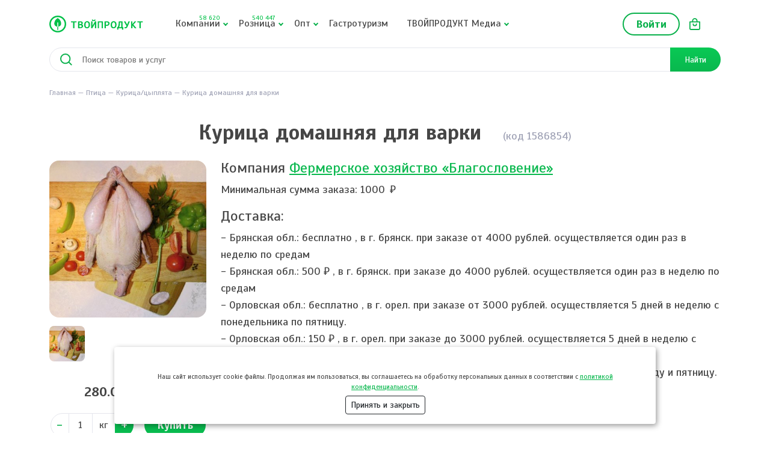

--- FILE ---
content_type: text/html; charset=UTF-8
request_url: https://tvoyproduct.ru/catalog/kurica-cyplyata/kurica-domashnyaya-dlya-varki
body_size: 12458
content:
<!DOCTYPE html>
<html lang="ru">
<head>
        <link rel="preconnect" href="https://fonts.googleapis.com">
<link rel="preconnect" href="https://fonts.gstatic.com" crossorigin>
<link href="https://fonts.googleapis.com/css2?family=Scada:ital,wght@0,400;0,700;1,400;1,700&display=swap" rel="stylesheet">
<!-- Favicons -->
<link rel="shortcut icon" href="/themes/tp/img/favicons/favicon.ico"
        type="image/x-icon"/>
<link rel="apple-touch-icon" sizes="144x144"
        href="/themes/tp/img/favicons/apple-touch-icon.png">
<link rel="mask-icon" href="/themes/tp/img/favicons/safari-pinned-tab.svg">

<meta name="viewport" content="width=device-width, initial-scale=1">
<meta name="msapplication-config" content="/themes/tp/img/favicons/browserconfig.xml">    
    <!--Библиотека для работы adfox-->
    <script src="https://yastatic.net/pcode/adfox/loader.js" crossorigin="anonymous"></script>

    <meta name="yandex-verification" content="52a2b8c99d213c77" />
    <meta name="google-site-verification" content="sxQ1kMY1Np-vNlQl-yNHOftgVZKAzdXX375_2uYRhkQ"/>

    <meta charset="UTF-8">
	<meta name="csrf-param" content="_csrf">
<meta name="csrf-token" content="nfiEP07fC7Md5DbNrP9mj9FpOtpamQ5J3y0MalF2Smvam7RXDbc8_ySvY_vizBLis0R77RWuTAC0THkwOjULHQ==">
    <title>Курица домашняя для варки  купить - Фермерское хозяйство «Благословение» - ТВОЙПРОДУКТ</title>

	<meta name="keywords" content="Курица домашняя для варки  товар купить цена ТВОЙПРОДУКТ">
<meta name="description" content="Курица домашняя для варки  от компании Фермерское хозяйство «Благословение» по выгодным ценам предлагаем купить на сервисе ТВОЙПРОДУКТ. Качественный товар с персональной ответственностью производителя и продавца.">
<meta name="theme-color" content="#00C047">
<link href="/manifest.json" rel="manifest">
<link href="/bundles/prod/common.css?v=2506" rel="stylesheet">
<link href="/bundles/prod/load_leaflet.css?v=2502" rel="stylesheet">
<link href="/bundles/prod/slick/slick.css?v=2505" rel="stylesheet">
<link href="/bundles/prod/slick/slick-theme.css?v=2505" rel="stylesheet">
<link href="/bundles/prod/theme.css?v=2505" rel="stylesheet">
<link href="/assets/cd69f541/themes/smoothness/jquery-ui.css?v=1737470402" rel="stylesheet">
<script src="/bundles/prod/common.js?v=2506"></script>
<script src="/bundles/awesome-notifications/index.var.js?v=2506"></script></head>
<body>
        <div class="viewport-wrapper">
	    <header class="header">
    <div class="header-mobile d-xl-none">
        <div class="container">
            <div class="header-mobile__wrapper">
                <a href="/" class="header-mobile__logo"><img src="/themes/tp/i/logo.svg" alt=""></a>
                <a href="/basket/index" class="header-mobile__cart header-cart"><span class="basket-total"></span></a>
                <div class="bt-menu"></div>
            </div>
        </div>
    </div>

    <div class="header-main d-xl-block">
        <div class="container">
            <div class="header-main__wrapper d-xl-flex flex-xl-wrap align-items-xl-center">

                <div class="header-logo d-none d-xl-block">
                    <a href="/"><img src="/themes/tp/i/logo.svg" alt=""></a>
                </div>

                <div class="d-flex align-items-center order-xl-2">

                    <div class="header-location" id="top-location-choose">
                        <a href=""></a>
                    </div>

                    <div class="header-user header-nav d-none d-xl-block">
                                                    <a href="/site/login" class="bt str">Войти</a>
                                            </div>

                    <a href="/basket/index" class="header-cart d-none d-xl-block">
                        <span class="basket-total"></span>
                    </a>

                    <div class="header-lang" id="top-land-choose">
                        <a href="">Ru</a>
                    </div>

                </div>

                <nav class="header-nav">
                    <ul class="header-nav__list d-xl-flex">

                        <li class="d-xl-none">
                            <a href="#" class="icon-chevron"><img id="user-icon" src="/themes/tp/i/user.svg"
                                    alt="Пользователь"></a>
                            <ul>
    <li><a href="/site/login">Войти</a></li>
</ul>                        </li>

                                                    <li class="static">
                                <a href="/company-catalog" class="icon-chevron">
                                    Компании
                                    <span class="quantity-block">
                                        58 620</span>
                                </a>
                                <div class="header-dropdown__menu">
                                    <ul class="dropdown-menu__list d-flex flex-wrap">
                                                                                    <li>
                                                <a href="https://tvoyproduct.ru/company-catalog/ptica">
                                                    <span class="icon">
                                                        <img src="/themes/tp/i/menu/cat_2.svg"
                                                            alt="icon of category"></span>
                                                    Птица                                                </a>
                                            </li>
                                                                                    <li>
                                                <a href="https://tvoyproduct.ru/company-catalog/myaso">
                                                    <span class="icon">
                                                        <img src="/themes/tp/i/menu/cat_1.svg"
                                                            alt="icon of category"></span>
                                                    Мясо                                                </a>
                                            </li>
                                                                                    <li>
                                                <a href="https://tvoyproduct.ru/company-catalog/myasnaya-gastronomiya">
                                                    <span class="icon">
                                                        <img src="/themes/tp/i/menu/cat_21.svg"
                                                            alt="icon of category"></span>
                                                    Мясная гастрономия                                                </a>
                                            </li>
                                                                                    <li>
                                                <a href="https://tvoyproduct.ru/company-catalog/halyal-produkciya">
                                                    <span class="icon">
                                                        <img src="/themes/tp/i/menu/cat_20.svg"
                                                            alt="icon of category"></span>
                                                    Халяль продукция                                                </a>
                                            </li>
                                                                                    <li>
                                                <a href="https://tvoyproduct.ru/company-catalog/dieticheskie-produkty">
                                                    <span class="icon">
                                                        <img src="/themes/tp/i/menu/cat_19.svg"
                                                            alt="icon of category"></span>
                                                    Диетические продукты                                                </a>
                                            </li>
                                                                                    <li>
                                                <a href="https://tvoyproduct.ru/company-catalog/polufabrikaty-gotovye-blyuda">
                                                    <span class="icon">
                                                        <img src="/themes/tp/i/menu/cat_18.svg"
                                                            alt="icon of category"></span>
                                                    Полуфабрикаты и готовые блюда                                                </a>
                                            </li>
                                                                                    <li>
                                                <a href="https://tvoyproduct.ru/company-catalog/ikra">
                                                    <span class="icon">
                                                        <img src="/themes/tp/i/menu/cat_17.svg"
                                                            alt="icon of category"></span>
                                                    Икра                                                </a>
                                            </li>
                                                                                    <li>
                                                <a href="https://tvoyproduct.ru/company-catalog/detskoe-pitanie">
                                                    <span class="icon">
                                                        <img src="/themes/tp/i/menu/cat_16.svg"
                                                            alt="icon of category"></span>
                                                    Детское питание                                                </a>
                                            </li>
                                                                                    <li>
                                                <a href="https://tvoyproduct.ru/company-catalog/chay-kofe-kakao-cikoriy">
                                                    <span class="icon">
                                                        <img src="/themes/tp/i/menu/cat_15.svg"
                                                            alt="icon of category"></span>
                                                    Чай/Кофе/Какао/Цикорий                                                </a>
                                            </li>
                                                                                    <li>
                                                <a href="https://tvoyproduct.ru/company-catalog/voda-soki-napitki">
                                                    <span class="icon">
                                                        <img src="/themes/tp/i/menu/cat_14.svg"
                                                            alt="icon of category"></span>
                                                    Вода/соки/напитки                                                </a>
                                            </li>
                                                                                    <li>
                                                <a href="https://tvoyproduct.ru/company-catalog/frukty-yagody">
                                                    <span class="icon">
                                                        <img src="/themes/tp/i/menu/cat_13.svg"
                                                            alt="icon of category"></span>
                                                    Фрукты/ягоды                                                </a>
                                            </li>
                                                                                    <li>
                                                <a href="https://tvoyproduct.ru/company-catalog/konditerskie-izdeliya">
                                                    <span class="icon">
                                                        <img src="/themes/tp/i/menu/cat_12.svg"
                                                            alt="icon of category"></span>
                                                    Кондитерские изделия                                                </a>
                                            </li>
                                                                                    <li>
                                                <a href="https://tvoyproduct.ru/company-catalog/hleb-hlebopekarnye-izdeliya">
                                                    <span class="icon">
                                                        <img src="/themes/tp/i/menu/cat_11.svg"
                                                            alt="icon of category"></span>
                                                    Хлеб/хлебопекарные изделия                                                </a>
                                            </li>
                                                                                    <li>
                                                <a href="https://tvoyproduct.ru/company-catalog/ovoschi-griby-zelen">
                                                    <span class="icon">
                                                        <img src="/themes/tp/i/menu/cat_10.svg"
                                                            alt="icon of category"></span>
                                                    Овощи/грибы/зелень                                                </a>
                                            </li>
                                                                                    <li>
                                                <a href="https://tvoyproduct.ru/company-catalog/med-orehi-suhofrukty">
                                                    <span class="icon">
                                                        <img src="/themes/tp/i/menu/cat_9.svg"
                                                            alt="icon of category"></span>
                                                    Мёд/орехи/сухофрукты                                                </a>
                                            </li>
                                                                                    <li>
                                                <a href="https://tvoyproduct.ru/company-catalog/alkogolnaya-produkciya">
                                                    <span class="icon">
                                                        <img src="/themes/tp/i/menu/cat_8.svg"
                                                            alt="icon of category"></span>
                                                    Алкогольная продукция                                                </a>
                                            </li>
                                                                                    <li>
                                                <a href="https://tvoyproduct.ru/company-catalog/bakaleya">
                                                    <span class="icon">
                                                        <img src="/themes/tp/i/menu/cat_7.svg"
                                                            alt="icon of category"></span>
                                                    Бакалея                                                </a>
                                            </li>
                                                                                    <li>
                                                <a href="https://tvoyproduct.ru/company-catalog/moloko-produkty-iz-moloka">
                                                    <span class="icon">
                                                        <img src="/themes/tp/i/menu/cat_6.svg"
                                                            alt="icon of category"></span>
                                                    Молоко/продукты из молока                                                </a>
                                            </li>
                                                                                    <li>
                                                <a href="https://tvoyproduct.ru/company-catalog/moreprodukty-raki-ulitki">
                                                    <span class="icon">
                                                        <img src="/themes/tp/i/menu/cat_5.svg"
                                                            alt="icon of category"></span>
                                                    Морепродукты/раки/улитки                                                </a>
                                            </li>
                                                                                    <li>
                                                <a href="https://tvoyproduct.ru/company-catalog/yayco">
                                                    <span class="icon">
                                                        <img src="/themes/tp/i/menu/cat_4.svg"
                                                            alt="icon of category"></span>
                                                    Яйцо                                                </a>
                                            </li>
                                                                                    <li>
                                                <a href="https://tvoyproduct.ru/company-catalog/ryba-rybnaya-gastronomiya">
                                                    <span class="icon">
                                                        <img src="/themes/tp/i/menu/cat_3.svg"
                                                            alt="icon of category"></span>
                                                    Рыба/рыбная гастрономия                                                </a>
                                            </li>
                                                                            </ul>
                                </div>
                            </li>
                            <li class="static">
                                <a href="/catalog" class="icon-chevron">
                                    Розница
                                    <span class="quantity-block">
                                        540 447</span>
                                </a>
                                <div class="header-dropdown__menu">
                                    <ul class="dropdown-menu__list d-flex flex-wrap">
                                                                                    <li>
                                                <a href="https://tvoyproduct.ru/catalog/ptica">
                                                    <span class="icon">
                                                        <img src="/themes/tp/i/menu/cat_2.svg"
                                                            alt="icon of category"></span>
                                                    Птица                                                </a>
                                            </li>
                                                                                    <li>
                                                <a href="https://tvoyproduct.ru/catalog/myaso">
                                                    <span class="icon">
                                                        <img src="/themes/tp/i/menu/cat_1.svg"
                                                            alt="icon of category"></span>
                                                    Мясо                                                </a>
                                            </li>
                                                                                    <li>
                                                <a href="https://tvoyproduct.ru/catalog/myasnaya-gastronomiya">
                                                    <span class="icon">
                                                        <img src="/themes/tp/i/menu/cat_21.svg"
                                                            alt="icon of category"></span>
                                                    Мясная гастрономия                                                </a>
                                            </li>
                                                                                    <li>
                                                <a href="https://tvoyproduct.ru/catalog/halyal-produkciya">
                                                    <span class="icon">
                                                        <img src="/themes/tp/i/menu/cat_20.svg"
                                                            alt="icon of category"></span>
                                                    Халяль продукция                                                </a>
                                            </li>
                                                                                    <li>
                                                <a href="https://tvoyproduct.ru/catalog/dieticheskie-produkty">
                                                    <span class="icon">
                                                        <img src="/themes/tp/i/menu/cat_19.svg"
                                                            alt="icon of category"></span>
                                                    Диетические продукты                                                </a>
                                            </li>
                                                                                    <li>
                                                <a href="https://tvoyproduct.ru/catalog/polufabrikaty-gotovye-blyuda">
                                                    <span class="icon">
                                                        <img src="/themes/tp/i/menu/cat_18.svg"
                                                            alt="icon of category"></span>
                                                    Полуфабрикаты и готовые блюда                                                </a>
                                            </li>
                                                                                    <li>
                                                <a href="https://tvoyproduct.ru/catalog/ikra">
                                                    <span class="icon">
                                                        <img src="/themes/tp/i/menu/cat_17.svg"
                                                            alt="icon of category"></span>
                                                    Икра                                                </a>
                                            </li>
                                                                                    <li>
                                                <a href="https://tvoyproduct.ru/catalog/detskoe-pitanie">
                                                    <span class="icon">
                                                        <img src="/themes/tp/i/menu/cat_16.svg"
                                                            alt="icon of category"></span>
                                                    Детское питание                                                </a>
                                            </li>
                                                                                    <li>
                                                <a href="https://tvoyproduct.ru/catalog/chay-kofe-kakao-cikoriy">
                                                    <span class="icon">
                                                        <img src="/themes/tp/i/menu/cat_15.svg"
                                                            alt="icon of category"></span>
                                                    Чай/Кофе/Какао/Цикорий                                                </a>
                                            </li>
                                                                                    <li>
                                                <a href="https://tvoyproduct.ru/catalog/voda-soki-napitki">
                                                    <span class="icon">
                                                        <img src="/themes/tp/i/menu/cat_14.svg"
                                                            alt="icon of category"></span>
                                                    Вода/соки/напитки                                                </a>
                                            </li>
                                                                                    <li>
                                                <a href="https://tvoyproduct.ru/catalog/frukty-yagody">
                                                    <span class="icon">
                                                        <img src="/themes/tp/i/menu/cat_13.svg"
                                                            alt="icon of category"></span>
                                                    Фрукты/ягоды                                                </a>
                                            </li>
                                                                                    <li>
                                                <a href="https://tvoyproduct.ru/catalog/konditerskie-izdeliya">
                                                    <span class="icon">
                                                        <img src="/themes/tp/i/menu/cat_12.svg"
                                                            alt="icon of category"></span>
                                                    Кондитерские изделия                                                </a>
                                            </li>
                                                                                    <li>
                                                <a href="https://tvoyproduct.ru/catalog/hleb-hlebopekarnye-izdeliya">
                                                    <span class="icon">
                                                        <img src="/themes/tp/i/menu/cat_11.svg"
                                                            alt="icon of category"></span>
                                                    Хлеб/хлебопекарные изделия                                                </a>
                                            </li>
                                                                                    <li>
                                                <a href="https://tvoyproduct.ru/catalog/ovoschi-griby-zelen">
                                                    <span class="icon">
                                                        <img src="/themes/tp/i/menu/cat_10.svg"
                                                            alt="icon of category"></span>
                                                    Овощи/грибы/зелень                                                </a>
                                            </li>
                                                                                    <li>
                                                <a href="https://tvoyproduct.ru/catalog/med-orehi-suhofrukty">
                                                    <span class="icon">
                                                        <img src="/themes/tp/i/menu/cat_9.svg"
                                                            alt="icon of category"></span>
                                                    Мёд/орехи/сухофрукты                                                </a>
                                            </li>
                                                                                    <li>
                                                <a href="https://tvoyproduct.ru/catalog/alkogolnaya-produkciya">
                                                    <span class="icon">
                                                        <img src="/themes/tp/i/menu/cat_8.svg"
                                                            alt="icon of category"></span>
                                                    Алкогольная продукция                                                </a>
                                            </li>
                                                                                    <li>
                                                <a href="https://tvoyproduct.ru/catalog/bakaleya">
                                                    <span class="icon">
                                                        <img src="/themes/tp/i/menu/cat_7.svg"
                                                            alt="icon of category"></span>
                                                    Бакалея                                                </a>
                                            </li>
                                                                                    <li>
                                                <a href="https://tvoyproduct.ru/catalog/moloko-produkty-iz-moloka">
                                                    <span class="icon">
                                                        <img src="/themes/tp/i/menu/cat_6.svg"
                                                            alt="icon of category"></span>
                                                    Молоко/продукты из молока                                                </a>
                                            </li>
                                                                                    <li>
                                                <a href="https://tvoyproduct.ru/catalog/moreprodukty-raki-ulitki">
                                                    <span class="icon">
                                                        <img src="/themes/tp/i/menu/cat_5.svg"
                                                            alt="icon of category"></span>
                                                    Морепродукты/раки/улитки                                                </a>
                                            </li>
                                                                                    <li>
                                                <a href="https://tvoyproduct.ru/catalog/yayco">
                                                    <span class="icon">
                                                        <img src="/themes/tp/i/menu/cat_4.svg"
                                                            alt="icon of category"></span>
                                                    Яйцо                                                </a>
                                            </li>
                                                                                    <li>
                                                <a href="https://tvoyproduct.ru/catalog/ryba-rybnaya-gastronomiya">
                                                    <span class="icon">
                                                        <img src="/themes/tp/i/menu/cat_3.svg"
                                                            alt="icon of category"></span>
                                                    Рыба/рыбная гастрономия                                                </a>
                                            </li>
                                                                            </ul>
                                </div>
                            </li>
                        
                        <li>
                            <a href="#" class="icon-chevron">Опт</a>
                            <ul>
                                <li><a href="/offer/wholesale">Предложения</a></li>
                                <li><a href="/supply/demand">Спрос</a></li>
                            </ul>
                        </li>
                        <li>
                            <a href="/gastroturism">Гастротуризм</a>
                        </li>
                        <li>
                            <a href="#" class="icon-chevron">ТВОЙПРОДУКТ Медиа</a>
                            <ul>
                                <li><a href="/news/list">Новости</a></li>
                                <li><a href="/news/list/2">Здоровье</a></li>
                                <li><a href="/news/list/1">Быт</a></li>
                                <li><a href="/news/list/3">Истории</a></li>
                                <li><a href="/news/list/5">Рецепты</a></li>
                            </ul>
                        </li>
                    </ul>
                </nav>

            </div>
        </div>
    </div>

    <div id="main-search-wrapper">
        <div class="container">
            <div class="row filter">
                <div class="col-md-4">
                    <select id="main-search-region" class="custom-select" name="SearchModel[region]" data-width="100%" data-live-search="true" data-prop="region">
<option value="Москва">Москва</option>
<option value="Московская обл.">Московская обл.</option>
<option value="Санкт-Петербург и область">Санкт-Петербург и область</option>
<option value="Адыгея">Адыгея</option>
<option value="Алтайский край">Алтайский край</option>
<option value="Амурская обл.">Амурская обл.</option>
<option value="Архангельская обл.">Архангельская обл.</option>
<option value="Астраханская обл.">Астраханская обл.</option>
<option value="Башкортостан(Башкирия)">Башкортостан(Башкирия)</option>
<option value="Белгородская обл.">Белгородская обл.</option>
<option value="Брянская обл.">Брянская обл.</option>
<option value="Бурятия">Бурятия</option>
<option value="Владимирская обл.">Владимирская обл.</option>
<option value="Волгоградская обл.">Волгоградская обл.</option>
<option value="Вологодская обл.">Вологодская обл.</option>
<option value="Воронежская обл.">Воронежская обл.</option>
<option value="Дагестан">Дагестан</option>
<option value="Еврейская обл.">Еврейская обл.</option>
<option value="Ивановская обл.">Ивановская обл.</option>
<option value="Иркутская обл.">Иркутская обл.</option>
<option value="Кабардино-Балкария">Кабардино-Балкария</option>
<option value="Калининградская обл.">Калининградская обл.</option>
<option value="Калмыкия">Калмыкия</option>
<option value="Калужская обл.">Калужская обл.</option>
<option value="Камчатская обл.">Камчатская обл.</option>
<option value="Карелия">Карелия</option>
<option value="Кемеровская обл.">Кемеровская обл.</option>
<option value="Кировская обл.">Кировская обл.</option>
<option value="Коми">Коми</option>
<option value="Костромская обл.">Костромская обл.</option>
<option value="Краснодарский край">Краснодарский край</option>
<option value="Красноярский край">Красноярский край</option>
<option value="Крым">Крым</option>
<option value="Курганская обл.">Курганская обл.</option>
<option value="Курская обл.">Курская обл.</option>
<option value="Липецкая обл.">Липецкая обл.</option>
<option value="Магаданская обл.">Магаданская обл.</option>
<option value="Марий Эл">Марий Эл</option>
<option value="Мордовия">Мордовия</option>
<option value="Мурманская обл.">Мурманская обл.</option>
<option value="Нижегородская (Горьковская)">Нижегородская (Горьковская)</option>
<option value="Новгородская обл.">Новгородская обл.</option>
<option value="Новосибирская обл.">Новосибирская обл.</option>
<option value="Омская обл.">Омская обл.</option>
<option value="Оренбургская обл.">Оренбургская обл.</option>
<option value="Орловская обл.">Орловская обл.</option>
<option value="Пензенская обл.">Пензенская обл.</option>
<option value="Пермский край">Пермский край</option>
<option value="Приморский край">Приморский край</option>
<option value="Псковская обл.">Псковская обл.</option>
<option value="Ростовская обл.">Ростовская обл.</option>
<option value="Рязанская обл.">Рязанская обл.</option>
<option value="Самарская обл.">Самарская обл.</option>
<option value="Саратовская обл.">Саратовская обл.</option>
<option value="Саха (Якутия)">Саха (Якутия)</option>
<option value="Сахалин">Сахалин</option>
<option value="Свердловская обл.">Свердловская обл.</option>
<option value="Северная Осетия">Северная Осетия</option>
<option value="Смоленская обл.">Смоленская обл.</option>
<option value="Ставропольский край">Ставропольский край</option>
<option value="Тамбовская обл.">Тамбовская обл.</option>
<option value="Татарстан">Татарстан</option>
<option value="Тверская обл.">Тверская обл.</option>
<option value="Томская обл.">Томская обл.</option>
<option value="Тува (Тувинская Респ.)">Тува (Тувинская Респ.)</option>
<option value="Тульская обл.">Тульская обл.</option>
<option value="Тюменская обл. и Ханты-Мансийский АО">Тюменская обл. и Ханты-Мансийский АО</option>
<option value="Удмуртия">Удмуртия</option>
<option value="Ульяновская обл.">Ульяновская обл.</option>
<option value="Уральская обл.">Уральская обл.</option>
<option value="Хабаровский край">Хабаровский край</option>
<option value="Хакасия">Хакасия</option>
<option value="Челябинская обл.">Челябинская обл.</option>
<option value="Чечено-Ингушетия">Чечено-Ингушетия</option>
<option value="Читинская обл.">Читинская обл.</option>
<option value="Чувашия">Чувашия</option>
<option value="Чукотский АО">Чукотский АО</option>
<option value="Ямало-Ненецкий АО">Ямало-Ненецкий АО</option>
<option value="Ярославская обл.">Ярославская обл.</option>
<option value="Карачаево-Черкесская Республика">Карачаево-Черкесская Республика</option>
</select>                </div>
                <div class="col-md-4">
                    <select id="searchmodel-modeltype" class="custom-select" name="SearchModel[modelType]" data-width="100%" data-prop="modelType">
<option value="product" selected>Товары</option>
<option value="company">Производители</option>
<option value="offer">Опт</option>
</select>                </div>
                <div class="col-md-3 col-10">
                    <select id="searchmodel-category" class="custom-select" name="SearchModel[category]" data-width="100%" data-live-search="false" data-prop="category">
<option value="">Любая категория</option>
<option value="2">Птица</option>
<option value="1">Мясо</option>
<option value="21">Мясная гастрономия</option>
<option value="20">Халяль продукция</option>
<option value="19">Диетические продукты</option>
<option value="18">Полуфабрикаты и готовые блюда</option>
<option value="17">Икра</option>
<option value="16">Детское питание</option>
<option value="15">Чай/Кофе/Какао/Цикорий</option>
<option value="14">Вода/соки/напитки</option>
<option value="13">Фрукты/ягоды</option>
<option value="12">Кондитерские изделия</option>
<option value="11">Хлеб/хлебопекарные изделия</option>
<option value="10">Овощи/грибы/зелень</option>
<option value="9">Мёд/орехи/сухофрукты</option>
<option value="8">Алкогольная продукция</option>
<option value="7">Бакалея</option>
<option value="6">Молоко/продукты из молока</option>
<option value="5">Морепродукты/раки/улитки</option>
<option value="4">Яйцо</option>
<option value="3">Рыба/рыбная гастрономия</option>
</select>                </div>
                <div class="col-md-1 col-2 d-flex align-items-center">
                    <a href="#" id="search-deactivate" class="text-secondary mx-auto">
                        <i class="material-icons">close</i>
                    </a>
                </div>
            </div>
            <form id="main-search-form" class="header-search" action="/search/result" method="get"><input type="hidden" id="hidden-region" name="SearchModel[region]"><input type="hidden" id="hidden-modelType" name="SearchModel[modelType]" value="product"><input type="hidden" id="hidden-category" name="SearchModel[category]"><input type="hidden" id="searchmodel-sort" class="hidden-sort" name="SearchModel[sort]">            <input type="text" id="main-search-word" class="header-search__input" name="SearchModel[word]" placeholder="Поиск товаров и услуг" data-url="/search/autocomplete">            <a href="#" id="main-search-submit"
                class=" header-search__button d-flex align-items-center justify-content-center">Найти</a>
            </form>        </div>
    </div>
    <div class="not-delete"></div>
</header>
        <div class="page theme-wrap">
            <div class="container">
            <ul class="breadcrumbs d-flex flex-wrap pb-2"><li><a href="/">Главная</a></li><li><a href="https://tvoyproduct.ru/catalog/ptica">Птица</a></li><li><a href="https://tvoyproduct.ru/catalog/kurica-cyplyata">Курица/цыплята</a></li><li>Курица домашняя для варки </li></ul>
		
		    <div class="card-block">
	<div class="card-block__head">
        <h1>Курица домашняя для варки </h1>
		<div class="code">(код 1586854)</div>
    </div>

    
    
    <div class="row">
        <div class="col-12 col-sm-5 col-lg-4 col-xl-3">
                            <div class="card-block__gallery">
                    <div class="big-img"></div>
                    <ul class="thumbnail d-flex flex-wrap">
                                            <li><a href="javascript:;">
                            <img src="/files/products/1586854/mini_5d5827081851f2cafae5a2fbd7fcdb48.jpg" data-src="/files/products/1586854/5d5827081851f2cafae5a2fbd7fcdb48.jpg" alt=""/>
                        </a></li>
                                        </ul>
                </div>
            
            <div class="card-block__price">
                    <span>280.00<span class="price-rus"></span></span>                    <small>(1 кг)</small>
            </div>

            <div class="card-block__tools">
                <div class="product-counter">
    <div class="minus"></div>
            <input type="text" class="weight-count-input value" value="1"
            min="1" step="1"
            data-id="view-1586854" data-weight="1" disabled="disabled">
        <div class="weight">кг</div>
    <div class="plus"></div>
</div>
                <a id="product-item-view-1586854" class="bt buy-button" href="javascript:;" title="Купить Курица домашняя для варки " data-url="/basket/add" data-order_key="6970f941eed83" data-id="1586854" data-title="Курица домашняя для варки " data-count="1" data-unit="кг">Купить </a>			</div>
        </div>

        <div class="col-12 col-sm-7 col-lg-8 col-xl-9">

            <div class="info-list">

                <div class="h4">
                    Компания <a href="https://tvoyproduct.ru/company/eko-ferma-blagoslovenie">Фермерское хозяйство «Благословение»</a>                </div>

                                    <div class="min-order-sum">
                        Минимальная сумма заказа: 1000<span class="price-rus">
                    </div>
                
                                                    
<div class="delivery-list-wrap mt-3">
    <div class="h4 delivery-list-title">Доставка:</div>
    <ul class="delivery-list-product">
                            <li> - Брянская обл.:
                <span class="delivery-price">бесплатно</span>
                                    , <span class="text-lowercase">В г. Брянск. При заказе от 4000 рублей. Осуществляется один раз в неделю по средам</span>
                            </li>
                            <li> - Брянская обл.:
                <span class="delivery-price">500 ₽</span>
                                    , <span class="text-lowercase">В г. Брянск. при заказе до 4000 рублей. Осуществляется один раз в неделю по средам</span>
                            </li>
                            <li> - Орловская обл.:
                <span class="delivery-price">бесплатно</span>
                                    , <span class="text-lowercase">В г. Орел. При заказе от 3000 рублей. Осуществляется 5 дней в неделю с понедельника по пятницу.</span>
                            </li>
                            <li> - Орловская обл.:
                <span class="delivery-price">150 ₽</span>
                                    , <span class="text-lowercase">В г. Орел. При заказе до 3000 рублей. Осуществляется 5 дней в неделю с понедельника по пятницу.</span>
                            </li>
                            <li> - Москва:
                <span class="delivery-price">бесплатно</span>
                                    , <span class="text-lowercase">При заказе от 5000 рублей.  Осуществляется 2 раза в неделю в среду и пятницу. Время доставки с 9.00 до 17.00</span>
                            </li>
                            <li> - Москва:
                <span class="delivery-price">400 ₽</span>
                                    , <span class="text-lowercase">При заказе до 5000 рублей. Время доставки с 9.00 до 17.00</span>
                            </li>
            </ul>
</div>
                
                <div class="desc">
                    <p>Вкусное, нежное&nbsp;<a href="http://blagosloven.su/catalog/ptitsa/the-village-chicken-for-frying/">мясо</a>&nbsp;нашей&nbsp;<a href="http://blagosloven.su/catalog/ptitsa/the-village-chicken-for-frying/">курочки</a>&nbsp;содержит весь комплекс питательных веществ. Ароматный куриный суп&hellip; Пожалуй, один из самых приятных вкусов, знакомых с детства. Это диетическое блюдо, укрепляющее силы больного или ослабленного человека. Полезная пища, придающая энергию и оздоровляющая весь организм. Эту суповую курочку варить придется долго - около 1,5 - 2-х часов. Но, поверьте, это стоит того! Вы получите отменный наваристый ароматный бульон со вкусом детства!</p>
<p>&nbsp;</p>
<p>&nbsp;</p>                    
                                    </div>

            </div>

        </div>
    </div>
</div>

    <div class="feedback-block">
        <h2 class="regular">Связаться с продавцом</h2>
        <a class="bt third" href="/msg/create/270" target="_blank">Написать сообщение</a>    </div>


<div class="contacts-block">
    <div class="row">
        <div class="col-3 d-none d-md-block">
                    <div class="banner-cyal">
			                <!-- Yandex.RTB R-A-265332-1 -->
                <div id="yandex_rtb_R-A-265332-1"></div>
                <script type="text/javascript">
                    (function (w, d, n, s, t) {
                        w[n] = w[n] || [];
                        w[n].push(function () {
                            Ya.Context.AdvManager.render({
                                blockId: "R-A-265332-1",
                                renderTo: "yandex_rtb_R-A-265332-1",
                                async: true
                            });
                        });
                        t = d.getElementsByTagName("script")[0];
                        s = d.createElement("script");
                        s.type = "text/javascript";
                        s.src = "//an.yandex.ru/system/context.js";
                        s.async = true;
                        t.parentNode.insertBefore(s, t);
                    })(this, this.document, "yandexContextAsyncCallbacks");
                </script>
			        </div>
		        </div>
        <div class="col-12 col-md-9">
            
    <div class="contacts-block__head">
        <div class="d-md-flex align-items-md-center">
            <div class="h2">Адреса компании</div>
			<div class="select">
            <select id="region_map" class="custom-select" name="regions_map" data-width="100%">
<option value="">Все регионы</option>
<option value="Москва" selected>Москва</option>
<option value="Орловская обл.">Орловская обл.</option>
</select>            </div>
        </div>
    </div>

    <div class="contact-box">
		            <div class="location icon-pin address"
                    data-region="Орловская обл."
                    data-lat="52.745018"
                    data-lng="36.484962"
                    data-link="/company/eko-ferma-blagoslovenie"
                    data-toptext="Фермерское хозяйство «Благословение»"
                    data-lowtext="Орловская обл., Хатынецкий район, деревня Жудре, дом 72">

                <p>Орловская обл., Хатынецкий район, деревня Жудре, дом 72</p>

                                    <p class="making-type" data-type="manuf">
                        <b>Производство</b>
                    </p>
                
                
                
                
                
            </div>
		            <div class="location icon-pin address"
                    data-region="Москва"
                    data-lat="55.582985"
                    data-lng="37.595242"
                    data-link="/company/eko-ferma-blagoslovenie"
                    data-toptext="Фермерское хозяйство «Благословение»"
                    data-lowtext="г Москва, Варшавское шоссе, д 160А ">

                <p>г Москва, Варшавское шоссе, д 160А </p>

                
                
                                    <p class="making-type" data-type="delivery">
                        <b>Пункт выдачи</b>
                    </p>
                
                
                                    <div class="desc">
                        Церковная лавка. Режим работы с 10-00 до 19-00. Доставка заказа до пункта самовывоза составляет 100 руб.                     </div>
                
            </div>
		            <div class="location icon-pin address"
                    data-region="Москва"
                    data-lat="55.788288"
                    data-lng="37.486572"
                    data-link="/company/eko-ferma-blagoslovenie"
                    data-toptext="Фермерское хозяйство «Благословение»"
                    data-lowtext="г Москва, ул Берзарина, д 16 ">

                <p>г Москва, ул Берзарина, д 16 </p>

                
                
                                    <p class="making-type" data-type="delivery">
                        <b>Пункт выдачи</b>
                    </p>
                
                
                                    <div class="desc">
                        Ст. м. Октябрьское поле. Табличка на дверях "Генезис". Время работы: с 10.00 до 20.00 будни.                    </div>
                
            </div>
		            <div class="location icon-pin address"
                    data-region="Москва"
                    data-lat="55.665623"
                    data-lng="37.639355"
                    data-link="/company/eko-ferma-blagoslovenie"
                    data-toptext="Фермерское хозяйство «Благословение»"
                    data-lowtext="г Москва, Каширское шоссе, д 13А стр 1 ">

                <p>г Москва, Каширское шоссе, д 13А стр 1 </p>

                
                
                                    <p class="making-type" data-type="delivery">
                        <b>Пункт выдачи</b>
                    </p>
                
                
                                    <div class="desc">
                        Ст. м. Каширская, Коломенская или Нахимовский проспект. Время работы: с 10.00 до 17.00. Доставка до пункта выдачи 100 рублей.                    </div>
                
            </div>
		    </div>

    <div id="map"></div>


        </div>
    </div>
</div>

<div class="feedback-block">
    <h2 class="regular" id="comment-send-block">Отзывы и рейтинг</h2>
            <div class="text-center comment-new">
                    <a class="btn btn-warning" href="/site/login?return=%2Fcatalog%2Fkurica-cyplyata%2Fkurica-domashnyaya-dlya-varki%23comment-send-block">Оставить отзыв</a>
                </div>
    
<div class="rating-comments mt-3">
                <div class="feedback-block__note">Ещё никто не оставил отзыв.</div>
    </div>
</div>

<div class="ajax-search mt-3">
    <div class="h2 text-center">
                    Розничные предложения компании
            </div>

        <div class="loading text-center" style="display:none;">
        <div class="spinner-border text-success" role="status">
        <span class="visually-hidden">Loading...</span>
        </div>
    </div>

    <div class="result">
		<div class="product-block">
    <div class="product-list">
            </div>
</div>    </div>
</div>





        </div>
    </div>

    <footer class="footer">
    <div class="container">
        <a href="/" class="footer-logo d-lg-none">
			<img src="/themes/tp/i/logo.svg" alt="">
		</a>

        <nav class="footer-nav">
    <ul class="footer-nav__list d-lg-flex justify-content-lg-center">
        <li>
            <a href="/company-catalog">Компании</a>
        </li>
        <li>
            <a href="/catalog">Розница</a>
        </li>
        <li>
            <a href="#" class="icon-chevron">Опт</a>
            <ul>
                <li><a href="/offer/wholesale">Предложения</a></li>
                <li><a href="/supply/demand">Спрос</a></li>
            </ul>
        </li>
        <li>
            <a href="/gastroturism">Гастротуризм</a>
        </li>
        <li>
            <a href="" class="icon-chevron">ТВОЙПРОДУКТ Медиа</a>
            <ul>
                <li><a href="/news/list">Новости</a></li>
                <li><a href="/news/list/2">Здоровье</a></li>
                <li><a href="/news/list/1">Быт</a></li>
                <li><a href="/news/list/3">Истории</a></li>
                <li><a href="/news/list/5">Рецепты</a></li>
            </ul>
        </li>
    </ul>
</nav>

		<a href="/" class="footer-logo d-none d-lg-inline-block">
			<img src="/themes/tp/i/logo.svg" alt="">
		</a>


		<div class="row">
			<div class="col-12 col-lg-6">
				<div class="footer-desc">
					ТВОЙПРОДУКТ – информационно-торговая платформа продовольственного рынка. Основной задачей проекта ТВОЙПРОДУКТ является создание единого информационного поля, в котором производитель и торговые точки могут открыто и выгодно реализовывать товар, а потребитель имеет возможность удобным для себя способом приобретать качественную продукцию, за которой стоит персональная ответственность производителя и продавца.
				</div>
			</div>
			<div class="col-12 col-lg-6">
				<nav class="footer-links d-sm-flex justify-content-sm-between">
					<ul class="footer-links__list">
						<li><a href="/page/about">Как работает наш сервис?</a></li>
						<li><a href="/proizvodstvam">Производителям</a></li>
						<li><a href="/page/adv">Реклама и услуги</a></li>
					</ul>
					<ul class="footer-links__list">
						<li><a href="/page/privacy-policy" rel="nofollow">
                            Политика конфиденциальности</a></li>
						<li><a href="/page/terms-of-use-tvoyproduct">Пользовательское соглашение</a></li>
						<li><a href="/partners/index" rel="nofollow">Наши партнёры</a></li>
						<li><a href="/page/contacts">Контактная информация</a></li>
					</ul>
				</nav>
			</div>
		</div>

		<div class="social">
			<a href="https://vk.com/tvoyproduct" class="icon-vk" target="_blank" rel="nofollow noopener"></a>
			<a href="https://ok.ru/tvoyprodukt" class="icon-ok" target="_blank" rel="nofollow noopener"></a>
			<a href="https://t.me/tvoyproduct" class="icon-telegram" target="_blank" rel="nofollow noopener"></a>
		</div>

		<div class="footer-copy">
			<p>© ТвойПродукт 2010 - 2026</p>
			<p>Использование сайта означает согласие с
                <a href="/page/terms-of-use-tvoyproduct" rel="nofollow">Пользовательским соглашением</a> и
                <a href="/page/privacy-policy" rel="nofollow">Политикой конфиденциальности</a> сервиса ТВОЙПРОДУКТ</p>
		</div>

    </div>
</footer>

    <!-- Yandex.Metrika counter -->
    <script type="text/javascript"> (function (d, w, c) {
            (w[c] = w[c] || []).push(function () {
                try {
                    w.yaCounter45305790 = new Ya.Metrika({
                        id: 45305790,
                        clickmap: true,
                        trackLinks: true,
                        accurateTrackBounce: true,
                        webvisor: true
                    });
                } catch (e) {
                }
            });
            var n = d.getElementsByTagName("script")[0], s = d.createElement("script"), f = function () {
                n.parentNode.insertBefore(s, n);
            };
            s.type = "text/javascript";
            s.async = true;
            s.src = "https://mc.yandex.ru/metrika/watch.js";
            if (w.opera == "[object Opera]") {
                d.addEventListener("DOMContentLoaded", f, false);
            } else {
                f();
            }
        })(document, window, "yandex_metrika_callbacks"); </script>
    <noscript>
        <div><img src="https://mc.yandex.ru/watch/45305790" style="position:absolute; left:-9999px;" alt=""/></div>
    </noscript>
    <!-- /Yandex.Metrika counter -->

    <script>
        (function (i, s, o, g, r, a, m) {
            i['GoogleAnalyticsObject'] = r;
            i[r] = i[r] || function () {
                (i[r].q = i[r].q || []).push(arguments)
            }, i[r].l = 1 * new Date();
            a = s.createElement(o),
                m = s.getElementsByTagName(o)[0];
            a.async = 1;
            a.src = g;
            m.parentNode.insertBefore(a, m)
        })(window, document, 'script', 'https://www.google-analytics.com/analytics.js', 'ga');

        ga('create', 'UA-89371090-1', 'auto');
        ga('send', 'pageview');

    </script>

    <!-- Start Alexa Certify Javascript -->
    <script type="text/javascript">
        _atrk_opts = {atrk_acct: "Gqvar1P8cT20VR", domain: "tvoyproduct.ru", dynamic: true};
        (function () {
            var as = document.createElement('script');
            as.type = 'text/javascript';
            as.async = true;
            as.src = "https://certify-js.alexametrics.com/atrk.js";
            var s = document.getElementsByTagName('script')[0];
            s.parentNode.insertBefore(as, s);
        })();
    </script>
    <noscript><img src="https://certify.alexametrics.com/atrk.gif?account=Gqvar1P8cT20VR" style="display:none"
                   height="1" width="1" alt=""/></noscript>
    <!-- End Alexa Certify Javascript -->


    <div class="up-button"></div>

<script src="/bundles/prod/load_leaflet.js?v=2502"></script>
<script src="/bundles/prod/company_map.js?v=2502"></script>
<script src="/bundles/prod/main.js?v=2505"></script>
<script src="/bundles/prod/theme.js?v=2505"></script>
<script src="/bundles/prod/slick/slick.min.js?v=2505"></script>
<script src="/init-worker.js?v=1738763983"></script>
<script src="/assets/5e9e7fe/jquery.min.js?v=1737470402"></script>
<script src="/assets/cd69f541/jquery-ui.js?v=1737470402"></script>
<script src="/assets/e582326a/yii.js?v=1737470402"></script>
<script src="/assets/e582326a/yii.activeForm.js?v=1737470402"></script>
<script>jQuery(function ($) {
jQuery('#main-search-word').autocomplete({"source":function(request, response) {
                        const thisForm = document.getElementById("main-search-form");
                        const dataPost = new FormData(thisForm);
                        const filterSelect = document.querySelectorAll(".filter select");
                        if (filterSelect.length) filterSelect.forEach(el => {
                            dataPost.append(el.getAttribute("name"), el.value);
                        });
                        window.axios.post("/search/autocomplete", dataPost)
                            .then(resp => response(resp.data));
                    },"minLength":3,"autoFill":true,"select":function( event, ui ) {
                        $('#main-search-word').val(ui.item.value);
                        return false;
                    }});
jQuery('#main-search-form').yiiActiveForm([], []);
});</script>
<div id="cookie-notification">
    <p>Hаш сайт использует cookie файлы. Продолжая им пользоваться,
        вы соглашаетесь на обработку персональных данных в соответствии с
        <a href="/page/privacy-policy">политикой конфиденциальности</a>.</p>
    <button class="btn btn-outline-dark btn-sm cookie-accept">Принять и закрыть</button>
</div>

<script type="text/javascript">
    (function (a, b, c, d, e, f, g, h) {
        g = b.createElement(c);
        g.src = d;
        g.type = "application/javascript";
        g.async = !0;
        h = b.getElementsByTagName(c)[0];
        h.parentNode.insertBefore(g, h);
        a[f] = [];
        a[e] = function () {
            a[f].push(Array.prototype.slice.apply(arguments));
        }
    }) (window, document, "script", (document.location.protocol === "https:" ? "https:" : "http:") + "//cdn01.nativeroll.tv/js/seedr-player.min.js", "SeedrPlayer",
        "seedrInit");
</script>
<script>
    $(document).ready(function() {
        if ($('.native-roll').length) {
            SeedrPlayer({
                debug: true,
                container: '.native-roll',
                gid: '5c6ee9339762b6c7158b46d9',
                onError: function (e) { console.error(e); }
            });
        }
    });
</script>
</body>
</html>


--- FILE ---
content_type: image/svg+xml
request_url: https://tvoyproduct.ru/themes/tp/i/menu/cat_4.svg
body_size: 634
content:
<svg xmlns="http://www.w3.org/2000/svg" width="55" height="55" viewBox="0 0 55 55">
  <g id="Group_372" data-name="Group 372" transform="translate(-1048 -196)">
    <circle id="Ellipse_362" data-name="Ellipse 362" cx="27.5" cy="27.5" r="27.5" transform="translate(1048 196)" fill="#09b14b"/>
    <path id="Path_2785" data-name="Path 2785" d="M26,40.373C26,29.386,32.879,20,39.251,20S52.5,29.436,52.5,40.373c0,7.73-4.93,12.754-13.251,12.754S26,48.1,26,40.373Zm24.293,0A23.614,23.614,0,0,0,46.478,27.36C44.22,24,41.459,22.208,39.251,22.208s-4.969,1.783-7.227,5.151a23.614,23.614,0,0,0-3.815,13.013c0,6.465,3.909,10.545,11.042,10.545S50.293,46.844,50.293,40.373Z" transform="translate(1036.336 186.832)" fill="#fff"/>
  </g>
</svg>


--- FILE ---
content_type: application/javascript; charset=utf-8
request_url: https://tvoyproduct.ru/bundles/prod/load_leaflet.js?v=2502
body_size: 805621
content:
(()=>{var gt=Object.create;var _t=Object.defineProperty;var vt=Object.getOwnPropertyDescriptor;var yt=Object.getOwnPropertyNames;var bt=Object.getPrototypeOf,Ct=Object.prototype.hasOwnProperty;var lt=(e=>typeof require<"u"?require:typeof Proxy<"u"?new Proxy(e,{get:(s,u)=>(typeof require<"u"?require:s)[u]}):e)(function(e){if(typeof require<"u")return require.apply(this,arguments);throw Error('Dynamic require of "'+e+'" is not supported')});var wt=(e,s)=>()=>(s||e((s={exports:{}}).exports,s),s.exports);var kt=(e,s,u,h)=>{if(s&&typeof s=="object"||typeof s=="function")for(let n of yt(s))!Ct.call(e,n)&&n!==u&&_t(e,n,{get:()=>s[n],enumerable:!(h=vt(s,n))||h.enumerable});return e};var xt=(e,s,u)=>(u=e!=null?gt(bt(e)):{},kt(s||!e||!e.__esModule?_t(u,"default",{value:e,enumerable:!0}):u,e));var mt=wt((exports,module)=>{(function(e){if(typeof exports=="object"&&typeof module<"u")module.exports=e();else if(typeof define=="function"&&define.amd)define([],e);else{var s;s=typeof window<"u"?window:typeof global<"u"?global:typeof self<"u"?self:this,s.DG=e()}})(function(){var define,module,exports;return function(){function e(s,u,h){function n(_,g){if(!u[_]){if(!s[_]){var t=typeof lt=="function"&&lt;if(!g&&t)return t(_,!0);if(p)return p(_,!0);var a=new Error("Cannot find module '"+_+"'");throw a.code="MODULE_NOT_FOUND",a}var l=u[_]={exports:{}};s[_][0].call(l.exports,function(c){var d=s[_][1][c];return n(d||c)},l,l.exports,e,s,u,h)}return u[_].exports}for(var p=typeof lt=="function"&&lt,m=0;m<h.length;m++)n(h[m]);return n}return e}()({1:[function(e,s,u){var h=`.leaflet-image-layer,.leaflet-layer,.leaflet-map-pane canvas,.leaflet-map-pane svg,.leaflet-marker-icon,.leaflet-marker-shadow,.leaflet-pane,.leaflet-tile,.leaflet-tile-container,.leaflet-zoom-box{position:absolute;left:0;top:0}.leaflet-container{overflow:hidden;outline:0;font:12px/1.5 "Helvetica Neue",Arial,Helvetica,sans-serif}.leaflet-marker-icon,.leaflet-marker-shadow,.leaflet-tile{-webkit-user-select:none;-ms-user-select:none;user-select:none;-webkit-user-drag:none}.leaflet-safari .leaflet-tile{image-rendering:-webkit-optimize-contrast}.leaflet-safari .leaflet-tile-container{width:1600px;height:1600px;-webkit-transform-origin:0 0}.leaflet-marker-icon,.leaflet-marker-shadow{display:block}.leaflet-container .leaflet-marker-pane img,.leaflet-container .leaflet-overlay-pane svg,.leaflet-container .leaflet-tile-pane img,.leaflet-container img.leaflet-image-layer{max-width:none!important}.leaflet-container.leaflet-touch-zoom{-ms-touch-action:pan-x pan-y;touch-action:pan-x pan-y}.leaflet-container.leaflet-touch-drag{-ms-touch-action:pinch-zoom}.leaflet-container.leaflet-touch-drag.leaflet-touch-drag{-ms-touch-action:none;touch-action:none}.leaflet-tile{-webkit-filter:inherit;filter:inherit;visibility:hidden}.leaflet-tile-loaded{visibility:inherit}.leaflet-zoom-box{width:0;height:0;-webkit-box-sizing:border-box;box-sizing:border-box;z-index:800;border:2px dotted #38f;background:rgba(255,255,255,.5)}.leaflet-overlay-pane svg{-moz-user-select:none}.leaflet-pane{z-index:400}.leaflet-tile-pane{z-index:200}.leaflet-overlay-pane{z-index:400}.leaflet-shadow-pane{z-index:500}.leaflet-marker-pane{z-index:600}.leaflet-tooltip-pane{z-index:650}.leaflet-popup-pane{z-index:700}.leaflet-map-pane canvas{z-index:100}.leaflet-map-pane svg{z-index:200}.leaflet-vml-shape{width:1px;height:1px}.lvml{behavior:url(#default#VML);display:inline-block;position:absolute}.leaflet-control{position:relative;z-index:800;pointer-events:visiblePainted;pointer-events:auto;float:left;clear:both}.leaflet-bottom,.leaflet-top{position:absolute;z-index:1000;pointer-events:none}.leaflet-top{top:0}.leaflet-right{right:0}.leaflet-bottom{bottom:0}.leaflet-left{left:0}.leaflet-right .leaflet-control{float:right;margin-right:10px}.leaflet-top .leaflet-control{margin-top:10px}.leaflet-bottom .leaflet-control{margin-bottom:10px}.leaflet-left .leaflet-control{margin-left:10px}.leaflet-fade-anim .leaflet-tile{will-change:opacity}.leaflet-fade-anim .leaflet-popup{opacity:0;-webkit-transition:opacity .2s linear;transition:opacity .2s linear}.leaflet-fade-anim .leaflet-map-pane .leaflet-popup{opacity:1}.leaflet-zoom-animated{-webkit-transform-origin:0 0;-ms-transform-origin:0 0;transform-origin:0 0}.leaflet-zoom-anim .leaflet-zoom-animated{will-change:transform;-webkit-transition:-webkit-transform .25s cubic-bezier(0,0,.25,1);transition:-webkit-transform .25s cubic-bezier(0,0,.25,1);transition:transform .25s cubic-bezier(0,0,.25,1);transition:transform .25s cubic-bezier(0,0,.25,1),-webkit-transform .25s cubic-bezier(0,0,.25,1)}.leaflet-pan-anim .leaflet-tile,.leaflet-zoom-anim .leaflet-tile{-webkit-transition:none;transition:none}.leaflet-zoom-anim .leaflet-zoom-hide{visibility:hidden}.leaflet-interactive{cursor:pointer}.leaflet-grab{cursor:-webkit-grab;cursor:-moz-grab}.leaflet-crosshair,.leaflet-crosshair .leaflet-interactive{cursor:crosshair}.leaflet-control,.leaflet-popup-pane{cursor:auto}.leaflet-dragging .leaflet-grab,.leaflet-dragging .leaflet-grab .leaflet-interactive,.leaflet-dragging .leaflet-marker-draggable{cursor:move;cursor:-webkit-grabbing;cursor:-moz-grabbing}.leaflet-image-layer,.leaflet-marker-icon,.leaflet-marker-shadow,.leaflet-pane>svg path,.leaflet-tile-container{pointer-events:none}.leaflet-image-layer.leaflet-interactive,.leaflet-marker-icon.leaflet-interactive,.leaflet-pane>svg path.leaflet-interactive{pointer-events:visiblePainted;pointer-events:auto}.leaflet-container a{color:#0078A8}.leaflet-container a.leaflet-active{outline:orange solid 2px}.leaflet-bar{-webkit-box-shadow:0 1px 5px rgba(0,0,0,.65);box-shadow:0 1px 5px rgba(0,0,0,.65);border-radius:4px}.leaflet-bar a,.leaflet-bar a:hover{background-color:#fff;border-bottom:1px solid #ccc;width:26px;height:26px;line-height:26px;display:block;text-align:center;text-decoration:none;color:#000}.leaflet-bar a,.leaflet-control-layers-toggle{background-position:50% 50%;background-repeat:no-repeat;display:block}.leaflet-bar a:hover{background-color:#f4f4f4}.leaflet-bar a:first-child{border-top-left-radius:4px;border-top-right-radius:4px}.leaflet-bar a:last-child{border-bottom-left-radius:4px;border-bottom-right-radius:4px;border-bottom:none}.leaflet-bar a.leaflet-disabled{cursor:default;background-color:#f4f4f4;color:#bbb}.leaflet-touch .leaflet-bar a{width:30px;height:30px;line-height:30px}.leaflet-control-zoom-in,.leaflet-control-zoom-out{font:700 18px 'Lucida Console',Monaco,monospace;text-indent:1px}.leaflet-control-zoom-out{font-size:20px}.leaflet-touch .leaflet-control-zoom-in{font-size:22px}.leaflet-touch .leaflet-control-zoom-out{font-size:24px}.leaflet-control-layers{-webkit-box-shadow:0 1px 5px rgba(0,0,0,.4);box-shadow:0 1px 5px rgba(0,0,0,.4);background:#fff;border-radius:5px}.leaflet-control-layers-toggle{background-image:url(dist/css/images/layers.png);width:36px;height:36px}.leaflet-retina .leaflet-control-layers-toggle{background-image:url(dist/css/images/layers-2x.png);background-size:26px 26px}.leaflet-touch .leaflet-control-layers-toggle{width:44px;height:44px}.leaflet-control-layers .leaflet-control-layers-list,.leaflet-control-layers-expanded .leaflet-control-layers-toggle{display:none}.leaflet-control-layers-expanded .leaflet-control-layers-list{display:block;position:relative}.leaflet-control-layers-expanded{padding:6px 10px 6px 6px;color:#333;background:#fff}.leaflet-control-layers-scrollbar{overflow-y:scroll;padding-right:5px}.leaflet-control-layers-selector{margin-top:2px;position:relative;top:1px}.leaflet-control-layers label{display:block}.leaflet-control-layers-separator{height:0;border-top:1px solid #ddd;margin:5px -10px 5px -6px}.leaflet-default-icon-path{background-image:url(dist/css/images/marker-icon.png)}.leaflet-container .leaflet-control-attribution{background:#fff;background:rgba(255,255,255,.7);margin:0}.leaflet-control-attribution,.leaflet-control-scale-line{padding:0 5px;color:#333}.leaflet-control-attribution a{text-decoration:none}.leaflet-control-attribution a:hover{text-decoration:underline}.leaflet-container .leaflet-control-attribution,.leaflet-container .leaflet-control-scale{font-size:11px}.leaflet-left .leaflet-control-scale{margin-left:5px}.leaflet-bottom .leaflet-control-scale{margin-bottom:5px}.leaflet-control-scale-line{border:2px solid #777;border-top:none;line-height:1.1;padding:2px 5px 1px;font-size:11px;white-space:nowrap;overflow:hidden;-webkit-box-sizing:border-box;box-sizing:border-box;background:#fff;background:rgba(255,255,255,.5)}.leaflet-control-scale-line:not(:first-child){border-top:2px solid #777;border-bottom:none;margin-top:-2px}.leaflet-control-scale-line:not(:first-child):not(:last-child){border-bottom:2px solid #777}.leaflet-touch .leaflet-bar,.leaflet-touch .leaflet-control-attribution,.leaflet-touch .leaflet-control-layers{-webkit-box-shadow:none;box-shadow:none}.leaflet-touch .leaflet-bar,.leaflet-touch .leaflet-control-layers{border:2px solid rgba(0,0,0,.2);background-clip:padding-box}.leaflet-popup{position:absolute;text-align:center}.dg-schedule__string,.leaflet-popup-content-wrapper,[class^=dg-] caption,[class^=dg-] th{text-align:left}.leaflet-popup-tip-container{width:40px;position:absolute;left:50%;margin-left:-20px;overflow:hidden;pointer-events:none}.leaflet-popup-tip{width:17px;height:17px;padding:1px;margin:-10px auto 0;-webkit-transform:rotate(45deg);-ms-transform:rotate(45deg);transform:rotate(45deg)}.leaflet-popup-content-wrapper,.leaflet-popup-tip{background:#fff;color:#333;-webkit-box-shadow:0 3px 14px rgba(0,0,0,.4);box-shadow:0 3px 14px rgba(0,0,0,.4)}.leaflet-container a.leaflet-popup-close-button{border:none;font:16px/14px Tahoma,Verdana,sans-serif;color:#c3c3c3;text-decoration:none;background:0 0}.leaflet-container a.leaflet-popup-close-button:hover{color:#999}.leaflet-oldie .leaflet-popup-content-wrapper{zoom:1}.leaflet-oldie .leaflet-popup-tip{width:24px;margin:0 auto;-ms-filter:"progid:DXImageTransform.Microsoft.Matrix(M11=0.70710678, M12=0.70710678, M21=-0.70710678, M22=0.70710678)";filter:progid:DXImageTransform.Microsoft.Matrix(M11=.70710678, M12=.70710678, M21=-.70710678, M22=.70710678)}.leaflet-oldie .leaflet-popup-tip-container{margin-top:-1px}.leaflet-oldie .leaflet-control-layers,.leaflet-oldie .leaflet-control-zoom,.leaflet-oldie .leaflet-popup-content-wrapper,.leaflet-oldie .leaflet-popup-tip{border:1px solid #999}.leaflet-div-icon{background:#fff;border:1px solid #666}.leaflet-tooltip{position:absolute;padding:6px;background-color:#fff;border:1px solid #fff;border-radius:3px;color:#222;white-space:nowrap;-webkit-user-select:none;-ms-user-select:none;user-select:none;pointer-events:none;-webkit-box-shadow:0 1px 3px rgba(0,0,0,.4);box-shadow:0 1px 3px rgba(0,0,0,.4)}.leaflet-tooltip.leaflet-clickable{cursor:pointer;pointer-events:auto}.leaflet-tooltip-bottom:before,.leaflet-tooltip-left:before,.leaflet-tooltip-right:before,.leaflet-tooltip-top:before{position:absolute;pointer-events:none;border:6px solid transparent;background:0 0;content:""}.leaflet-tooltip-bottom{margin-top:6px}.leaflet-tooltip-top{margin-top:-6px}.leaflet-tooltip-bottom:before,.leaflet-tooltip-top:before{left:50%;margin-left:-6px}.leaflet-tooltip-top:before{bottom:0;margin-bottom:-12px;border-top-color:#fff}.leaflet-tooltip-bottom:before{top:0;margin-top:-12px;margin-left:-6px;border-bottom-color:#fff}.leaflet-tooltip-left{margin-left:-6px}.leaflet-tooltip-right{margin-left:6px}.leaflet-tooltip-left:before,.leaflet-tooltip-right:before{top:50%;margin-top:-6px}.leaflet-tooltip-left:before{right:0;margin-right:-12px;border-left-color:#fff}.leaflet-tooltip-right:before{left:0;margin-left:-12px;border-right-color:#fff}[class^=dg-],[class^=dg-]:after,[class^=dg-]:before{-webkit-box-sizing:content-box;box-sizing:content-box;margin:0;padding:0;vertical-align:baseline;font-weight:inherit;font-style:inherit;font-size:1em;font-family:inherit;line-height:1.2}[class^=dg-]>[class^=dg-]:last-child{margin-bottom:0}[class^=dg-] abbr,[class^=dg-] fieldset,[class^=dg-] img{border:0}[class^=dg-] blockquote,[class^=dg-] q{quotes:none}[class^=dg-] blockquote:after,[class^=dg-] blockquote:before,[class^=dg-] q:after,[class^=dg-] q:before{content:'';content:none}[class^=dg-] ol,[class^=dg-] ul{list-style:none}[class^=dg-] table{border-spacing:0;border-collapse:collapse}[class^=dg-] td,[class^=dg-] th{vertical-align:middle}[class^=dg-] button::-moz-focus-inner,[class^=dg-] input::-moz-focus-inner{padding:0;border:0}.dg-label{position:absolute;top:0;left:0;max-width:none;max-height:none;width:300px;-webkit-user-select:none;-ms-user-select:none;user-select:none}.dg-label__content{display:inline-block;overflow:hidden;padding:3px 7px;min-width:30px;max-width:300px;width:auto;border-width:1px;border-style:solid;border-radius:2px;vertical-align:top;font-size:12px;border-color:#323232;border-color:rgba(50,50,50,.85);background:#323232;background:rgba(50,50,50,.85);color:#ffd26e}.leaflet-top .dg-label_name_location-error{top:5px}.leaflet-right .dg-label_name_location-error{right:40px;left:auto;text-align:right}.leaflet-bottom .dg-label_name_location-error{top:4px}.leaflet-left .dg-label_name_location-error{left:40px}.leaflet-popup{margin-bottom:0}.leaflet-popup-tip-container{height:0}.leaflet-popup-content-wrapper{overflow:hidden;padding:0;min-width:60px;min-height:50px;border:0;border-radius:3px;-webkit-box-shadow:none;box-shadow:none;color:#e6e6e6;font-size:14px;-webkit-transition:opacity ease-out .2s,max-height ease-out .2s,height ease-out .2s;transition:opacity ease-out .2s,max-height ease-out .2s,height ease-out .2s;-webkit-transform-origin:50% 100%;-ms-transform-origin:50% 100%;transform-origin:50% 100%;background:rgba(50,50,50,.9)}.leaflet-popup-content-wrapper:before{float:right;width:30px;height:17px;content:''}.leaflet-popup-content{position:relative;margin:16px;width:auto;line-height:1.4}.leaflet-popup a{outline:0}.leaflet-popup-content p{margin:0}.leaflet-popup-scrolled{overflow:visible;border:0}.leaflet-popup-inner{position:relative;z-index:0}.leaflet-popup_show_true{-webkit-transition:opacity ease-in-out .2s,height ease-out .2s,-webkit-transform ease-in-out .2s;transition:opacity ease-in-out .2s,height ease-out .2s,-webkit-transform ease-in-out .2s;transition:transform ease-in-out .2s,opacity ease-in-out .2s,height ease-out .2s;transition:transform ease-in-out .2s,opacity ease-in-out .2s,height ease-out .2s,-webkit-transform ease-in-out .2s;-webkit-transform:scale(1);-ms-transform:scale(1);transform:scale(1)}.leaflet-popup_show_false{opacity:0!important;-webkit-transition:all ease-in-out .1s;transition:all ease-in-out .1s;-webkit-transform:scale(.2);-ms-transform:scale(.2);transform:scale(.2)}.leaflet-popup_preloader_true{width:384px;height:52px}.leaflet-map-pane .leaflet-popup-tip-container{position:absolute;top:auto;bottom:0;left:50%;margin-left:-29px;width:58px;height:47px;background-repeat:no-repeat;-webkit-transform:translateY(47px);-ms-transform:translateY(47px);transform:translateY(47px);pointer-events:none}.leaflet-popup-tip{display:none}.leaflet-popup-tip-container_svg{background-repeat:no-repeat;background-image:url(https://maps.api.2gis.ru/2.0/img/DGPopup__popupShadow.png);background-position:50% 95%;background-size:36px 12px}.leaflet-retina .leaflet-popup-tip-container_svg{background-image:url(https://maps.api.2gis.ru/2.0/img/DGPopup__popupShadow@2x.png)}.leaflet-container a.leaflet-popup-close-button{position:absolute;top:3px;right:3px;z-index:1;overflow:hidden;padding:0;width:30px;height:30px;text-align:center;font-weight:400;font-size:18px;line-height:30px;cursor:pointer}.no-touch .leaflet-container a.leaflet-popup-close-button:hover{border-radius:2px;-webkit-transition:all .2s;transition:all .2s;background-color:#222;-webkit-box-shadow:0 1px 3px rgba(0,0,0,.5);box-shadow:0 1px 3px rgba(0,0,0,.5)}.leaflet-container a.leaflet-popup-close-button:active{color:#777}.leaflet-container a.leaflet-popup-close-button:after{position:absolute;z-index:2;content:'';top:-3px;right:-5px;width:40px;height:40px}.leaflet-popup-tip-container_image{background-repeat:no-repeat;background-image:url('data:image/svg+xml,%3Csvg%20xmlns%3D%22http%3A%2F%2Fwww.w3.org%2F2000%2Fsvg%22%20width%3D%2258%22%20height%3D%2247%22%3E%0A%20%20%20%20%3Cpath%20d%3D%22M0%200c12.643%200%2028%207.115%2028%2044h2c0-36.885%2015.358-44%2028-44h-58z%22%20fill%3D%22rgba(50%2C50%2C50%2C.9)%22%3E%3C%2Fpath%3E%0A%3C%2Fsvg%3E%0A')}.leaflet-map-pane .leaflet-popup-tip-container_svg{fill:rgba(50,50,50,.9)}.dg-wrapper{position:relative;overflow:hidden}.dg-scroller{height:100%;overflow-y:scroll;border:0}.dg-scroller::-webkit-scrollbar{width:0}.dg-scroller__bar{z-index:1;right:0;background:#999}.dg-scroller__bar_h{bottom:2px;height:8px}.dg-header__title{width:100%;margin:0;-webkit-box-sizing:border-box;box-sizing:border-box;background:#999}.dg-header__title_state_fixed{position:absolute;z-index:1}.dg-scroller_hidden_true{overflow:auto}.dg-scroller__wrapper{position:relative;overflow:hidden}.dg-scroller__bar-wrapper{position:absolute;top:18px;right:3px;bottom:4px;width:7px;border-radius:5px}.dg-scroller_hidden_true .dg-scroller__bar-wrapper{visibility:hidden}.dg-popup__header+.dg-popup__container-wrapper .dg-scroller__bar-wrapper{top:4px}.dg-scroller__bar{position:absolute;min-height:20px;width:7px;border-radius:3px;pointer-events:auto}.leaflet-popup-scrolled .dg-popup__footer:before,.leaflet-popup-scrolled .dg-popup__header:after{display:block;width:100%;height:1px;content:''}.scroller__bar-wrapper .scroller__bar{background-color:#665b4f}.scroller__bar-wrapper:hover .scroller__bar{background-color:#897a6b}.dg-popup__container{margin:0}.leaflet-popup-scrolled .dg-popup__container{padding:8px 14px 8px 0}.dg-popup__header{position:relative;padding-bottom:12px}.leaflet-popup-scrolled .dg-popup__header:after{position:relative;top:12px}.dg-popup__footer{position:relative;bottom:0;overflow:hidden}.dg-control-round,.dg-control-round__icon{position:relative;width:30px;height:30px;border-radius:50%}.dg-popup_hidden_true{display:none}.leaflet-popup-scrolled .dg-popup__footer:before,.leaflet-popup-scrolled .dg-popup__header:after{border-bottom:1px solid #636363;background-color:#494949}.dg-control-round{padding:5px;cursor:default}.dg-control-round__icon{display:block;background-color:#f0f0f0;background-image:-webkit-gradient(linear,left top,left bottom,color-stop(0,#fff),to(#e0e0e0));background-image:-webkit-linear-gradient(top,#fff 0,#e0e0e0 100%);background-image:linear-gradient(to bottom,#fff 0,#e0e0e0 100%);color:#2b2a29;text-align:center;text-decoration:none;text-shadow:0 1px 0 #fff;font-size:22px;line-height:30px;cursor:pointer}.no-touch .dg-control-round__icon:hover{background-color:#f5f5f5;background-image:-webkit-gradient(linear,left top,left bottom,color-stop(0,#ebebeb),to(#fff));background-image:-webkit-linear-gradient(top,#ebebeb 0,#fff 100%);background-image:linear-gradient(to bottom,#ebebeb 0,#fff 100%)}.dg-control-round__icon:active,.dg-control-round__icon_state_active,.no-touch .dg-control-round__icon:active{background-color:#ebebeb;background-image:-webkit-gradient(linear,left top,left bottom,color-stop(0,#d6d6d6),to(#fff));background-image:-webkit-linear-gradient(top,#d6d6d6 0,#fff 100%);background-image:linear-gradient(to bottom,#d6d6d6 0,#fff 100%)}.leaflet-touch .dg-control-round__icon:before{position:absolute;top:-10px;right:-15px;bottom:-10px;left:-15px;content:''}.dg-control-round_is-hidden_true{display:none}.dg-control-round{background-color:#3d3d3d;-webkit-box-shadow:0 3px 5px 0 rgba(0,0,0,.3);box-shadow:0 3px 5px 0 rgba(0,0,0,.3)}.dg-control-round__icon{-webkit-box-shadow:0 2px 2px 0 rgba(0,0,0,.4);box-shadow:0 2px 2px 0 rgba(0,0,0,.4)}.no-touch .dg-control-round__icon:hover{-webkit-box-shadow:inset 0 1px #fff,0 0 0 1px rgba(0,0,0,.3),0 1px 0 1px rgba(0,0,0,.4);box-shadow:inset 0 1px #fff,0 0 0 1px rgba(0,0,0,.3),0 1px 0 1px rgba(0,0,0,.4)}.dg-control-round__icon:active,.dg-control-round__icon_state_active,.no-touch .dg-control-round__icon:active{-webkit-box-shadow:inset 0 1px 1px 1px rgba(0,0,0,.2),0 0 0 1px rgba(0,0,0,.3),0 -1px 1px 0 #000;box-shadow:inset 0 1px 1px 1px rgba(0,0,0,.2),0 0 0 1px rgba(0,0,0,.3),0 -1px 1px 0 #000}.leaflet-disabled .dg-control-round__icon,.leaflet-disabled .dg-control-round__icon:active,.no-touch .leaflet-disabled .dg-control-round__icon:hover{background-image:none;cursor:default;background-color:#b8b8b8;-webkit-box-shadow:none;box-shadow:none}.dg-museum{position:absolute;top:0;left:0;right:0;z-index:1500;padding:4px 5px 8px;background:#333;color:#fff;opacity:.97;text-align:center}.dg-museum-browser{position:relative;top:4px;display:inline-block;width:16px;height:16px;margin:0 4px;background:url(https://maps.api.2gis.ru/2.0/img/DGMuseum.jpg) left top no-repeat}.dg-museum__chrome{background-position:0 0}.dg-museum__chrome:hover{background-position:0 -16px}.dg-museum__firefox{background-position:-16px 0}.dg-museum__firefox:hover{background-position:-16px -16px}.dg-museum__safari{background-position:-32px 0}.dg-museum__safari:hover{background-position:-32px -16px}.dg-museum__opera{width:15px;background-position:-48px 0}.dg-museum__opera:hover{background-position:-48px -16px}.dg-museum__ie{width:17px;background-position:-63px 0}.dg-museum__ie:hover{background-position:-63px -16px}.dg-museum__close{display:inline-block;margin:0 4px;width:9px;height:9px;background:url(https://maps.api.2gis.ru/2.0/img/DGMuseum_close.gif) top left no-repeat;cursor:pointer}.dg-museum__close:hover{opacity:.6}.leaflet-container{z-index:0;background:#f7f3df;cursor:default}.leaflet-container:-webkit-full-screen{width:100%!important;height:100%!important}.leaflet-container:-ms-fullscreen{width:100%!important;height:100%!important}.leaflet-container:fullscreen{width:100%!important;height:100%!important}.leaflet-dragging,.leaflet-dragging .leaflet-clickable,.leaflet-dragging .leaflet-container{cursor:move}.leaflet-control a,.leaflet-control a:focus{outline:0!important}.leaflet-container .leaflet-control-attribution{background-color:transparent;-webkit-box-shadow:none;box-shadow:none}.dg-customization__marker{background-repeat:no-repeat}.dg-customization__marker:before{position:absolute;top:0;left:0;width:100%;height:100%;background-image:inherit;background-size:contain;background-repeat:no-repeat;-webkit-transition:opacity ease-in-out .2s,-webkit-transform ease-in-out .2s;transition:opacity ease-in-out .2s,-webkit-transform ease-in-out .2s;transition:opacity ease-in-out .2s,transform ease-in-out .2s;transition:opacity ease-in-out .2s,transform ease-in-out .2s,-webkit-transform ease-in-out .2s;-webkit-transform:scale(1,1);-ms-transform:scale(1,1);transform:scale(1,1);-webkit-transform-origin:50% 100%;-ms-transform-origin:50% 100%;transform-origin:50% 100%}.dg-customization__marker_type_mushroom{background-repeat:no-repeat;background-image:url(https://maps.api.2gis.ru/2.0/img/DGCustomization__marker.png);background-size:22px 34px;width:22px;height:34px;-webkit-transform-origin:50% 100%;-ms-transform-origin:50% 100%;transform-origin:50% 100%;-webkit-animation:dg-customization__show-marker .2s;animation:dg-customization__show-marker .2s}.leaflet-retina .dg-customization__marker_type_mushroom{background-image:url(https://maps.api.2gis.ru/2.0/img/DGCustomization__marker@2x.png)}.dg-customization__marker_type_mushroom:focus{outline:0}.no-touch .dg-customization__marker_type_mushroom:hover{background-repeat:no-repeat;background-image:url(https://maps.api.2gis.ru/2.0/img/DGCustomization__markerHover.png);background-size:22px 34px}.leaflet-retina .no-touch .dg-customization__marker_type_mushroom:hover{background-image:url(https://maps.api.2gis.ru/2.0/img/DGCustomization__markerHover@2x.png)}.dg-customization__marker_type_mushroom:active,.no-touch .dg-customization__marker_type_mushroom:active{background-repeat:no-repeat;background-image:url(https://maps.api.2gis.ru/2.0/img/DGCustomization__markerActive.png);background-size:22px 34px}.leaflet-retina .dg-customization__marker_type_mushroom:active,.leaflet-retina .no-touch .dg-customization__marker_type_mushroom:active{background-image:url(https://maps.api.2gis.ru/2.0/img/DGCustomization__markerActive@2x.png)}@-webkit-keyframes dg-customization__show-marker{from{opacity:0}to{opacity:1}}@keyframes dg-customization__show-marker{from{opacity:0}to{opacity:1}}.dg-customization__marker_appear{background-position:999px}.dg-customization__marker_appear:before{content:''}.dg-customization__marker_disappear{background-position:999px;pointer-events:none}.dg-customization__marker_disappear:before{visibility:hidden;content:'';opacity:0;-webkit-transform:scale(1.2,1.8);-ms-transform:scale(1.2,1.8);transform:scale(1.2,1.8);-webkit-animation:dg-customization__marker-to-callout .2s;animation:dg-customization__marker-to-callout .2s}@-webkit-keyframes dg-customization__marker-to-callout{0%{visibility:visible;opacity:1;-webkit-transform:scale(1,1);transform:scale(1,1)}100%{visibility:visible;opacity:0;-webkit-transform:scale(1.2,1.8);transform:scale(1.2,1.8)}}@keyframes dg-customization__marker-to-callout{0%{visibility:visible;opacity:1;-webkit-transform:scale(1,1);transform:scale(1,1)}100%{visibility:visible;opacity:0;-webkit-transform:scale(1.2,1.8);transform:scale(1.2,1.8)}}.dg-dragging-false{touch-action:auto;-ms-touch-action:auto}.dg-zoom{width:40px;height:74px}.dg-zoom__in{position:absolute;top:0;left:0}.leaflet-touch .dg-zoom__in:before{position:absolute;top:-5px;right:-10px;bottom:0;left:-10px;content:''}.dg-zoom__in:after{position:absolute;right:0;bottom:-1px;left:0;z-index:-1;margin:auto;width:12px;height:2px;-webkit-box-shadow:0 0 3px 2px rgba(0,0,0,.3);box-shadow:0 0 3px 2px rgba(0,0,0,.3);content:''}.dg-zoom__button_type_in:after,.dg-zoom__button_type_in:before,.leaflet-touch .dg-zoom__button_type_in:before{position:absolute;top:0;right:0;bottom:0;left:0;margin:auto;width:14px;height:2px;background-color:#7a7a7a;-webkit-box-shadow:0 1px #fff;box-shadow:0 1px #fff;content:''}.dg-zoom__button_type_in:after{width:2px;height:14px}.no-touch .dg-zoom__button_type_in:hover:after,.no-touch .dg-zoom__button_type_in:hover:before{background-color:#616161}.dg-zoom__button_type_in:active:after,.dg-zoom__button_type_in:active:before,.no-touch .dg-zoom__button_type_in:active:after,.no-touch .dg-zoom__button_type_in:active:before{background-color:#575757}.leaflet-disabled .dg-zoom__button_type_in:active:after,.leaflet-disabled .dg-zoom__button_type_in:active:before,.leaflet-disabled .dg-zoom__button_type_in:after,.leaflet-disabled .dg-zoom__button_type_in:before,.no-touch .leaflet-disabled .dg-zoom__button_type_in:hover:after,.no-touch .leaflet-disabled .dg-zoom__button_type_in:hover:before{-webkit-box-shadow:none;box-shadow:none}.dg-zoom__out{position:absolute;top:40px;right:0;left:0;margin:auto;width:22px;height:22px}.dg-zoom__out:after{position:absolute;top:-1px;right:0;left:0;margin:auto;width:12px;height:2px;content:''}.dg-zoom__button_type_out{width:22px;height:22px}.leaflet-touch .dg-zoom__button_type_out:before{top:-5px;right:-19px;bottom:-19px;left:-19px}.dg-control-round__icon_name_fullscreen:after,.dg-control-round__icon_name_locate:after,.dg-zoom__button_type_out:after{position:absolute;top:0;left:0;content:'';bottom:0}.dg-zoom__button_type_out:after{right:0;margin:auto;width:10px;height:2px;background:#7a7a7a;-webkit-box-shadow:0 1px #fff;box-shadow:0 1px #fff}.no-touch .dg-zoom__button_type_out:hover:after{background:#616161}.dg-zoom__button_type_out:active:after,.no-touch .dg-zoom__button_type_out:active:after{background:#575757}.leaflet-disabled .dg-zoom__button_type_out:active:after,.leaflet-disabled .dg-zoom__button_type_out:after,.no-touch .leaflet-disabled .dg-zoom__button_type_out:hover:after{-webkit-box-shadow:none;box-shadow:none}.dg-zoom__out{-webkit-box-shadow:0 2px 3px 0 rgba(0,0,0,.3);box-shadow:0 2px 3px 0 rgba(0,0,0,.3)}.dg-zoom__out:after{background-color:#3d3d3d}.leaflet-disabled .dg-zoom__button_type_in:active:after,.leaflet-disabled .dg-zoom__button_type_in:active:before,.leaflet-disabled .dg-zoom__button_type_in:after,.leaflet-disabled .dg-zoom__button_type_in:before,.leaflet-disabled .dg-zoom__button_type_out:active:after,.leaflet-disabled .dg-zoom__button_type_out:after,.no-touch .leaflet-disabled .dg-zoom__button_type_in:hover:after,.no-touch .leaflet-disabled .dg-zoom__button_type_in:hover:before,.no-touch .leaflet-disabled .dg-zoom__button_type_out:hover:after{background-color:#707070}.dg-attribution{background-color:transparent!important}.dg-attribution .dg-attribution__copyright{display:-webkit-box!important;display:-ms-flexbox!important;display:flex!important;-webkit-box-align:center!important;-ms-flex-align:center!important;align-items:center!important;text-align:right!important;white-space:nowrap!important;font-size:9px!important;font-family:Helvetica,Arial,sans-serif!important}.dg-attribution .dg-attribution__links{display:inline-block!important;margin:0!important;padding:0 5px 0 0!important}.dg-attribution .dg-attribution__link-item{padding:0!important;list-style-type:none!important}.dg-attribution .dg-attribution__logo-url{background-repeat:no-repeat;background-image:url(data:image/svg+xml,%3Csvg%20width%3D%2240%22%20height%3D%2220%22%20viewBox%3D%220%200%2040%2020%22%20fill%3D%22none%22%20xmlns%3D%22http%3A%2F%2Fwww.w3.org%2F2000%2Fsvg%22%3E%0A%20%20%20%20%3Cpath%20d%3D%22M2.00011%208.72731C1.98229%205.72738%204.05025%204%206.80779%204C9.47674%204%2011.2797%205.58179%2011.2797%208.05437C11.2797%2010.1091%2010.0602%2011.2546%207.99196%2012.2727C7.21431%2012.6547%206.34807%2013.1818%205.46454%2013.4544H11.3681V16H2.00011V12.66C3.85604%2012.0235%204.88111%2011.3271%206.59576%2010.4728C7.90363%209.81815%208.71666%209.23633%208.71666%208.1819C8.71666%207.16358%207.97439%206.36366%206.80779%206.36366C5.27006%206.36366%204.52753%207.52729%204.56292%208.72731H2.00011Z%22%20fill%3D%22%236E7173%22%2F%3E%0A%20%20%20%20%3Cpath%20d%3D%22M23.6348%209.63643V10.5453C23.6348%2013.5455%2021.6552%2016%2018.067%2016C14.6202%2016%2012.2518%2013.4727%2012.2518%209.99986C12.2518%206.52731%2014.5497%204%2018.1554%204C21.2487%204%2023.1751%205.8363%2023.6348%207.99991H21.0717C20.6301%206.96353%2019.534%206.36366%2018.2261%206.36366C15.9813%206.36366%2014.7263%208.14523%2014.7263%209.99986C14.7263%2011.8545%2015.9991%2013.6363%2018.2086%2013.6363C19.5872%2013.6363%2020.736%2012.9456%2021.0896%2011.8181H17.7313V9.63643H23.6348Z%22%20fill%3D%22%236E7173%22%2F%3E%0A%20%20%20%20%3Cpath%20d%3D%22M27.4528%2016H24.9783V4H27.4528V16Z%22%20fill%3D%22%236E7173%22%2F%3E%0A%20%20%20%20%3Cpath%20d%3D%22M38.4292%207.63648H35.8662C35.6185%206.85461%2034.947%206.18167%2033.4446%206.18167C32.1543%206.18167%2031.5004%206.69096%2031.5004%207.41809C31.5004%208.30915%2032.7375%208.56366%2034.293%208.83623L34.361%208.84818C36.4076%209.20779%2038.5%209.57545%2038.5%2012.2727C38.5%2014.8%2036.4672%2016%2033.7274%2016C31.1998%2016%2028.9373%2014.4727%2028.6899%2012.1818H31.2527C31.5712%2013.1273%2032.5079%2013.8181%2033.8512%2013.8181C35.1415%2013.8181%2035.8662%2013.3818%2035.8662%2012.5455C35.8662%2011.514%2034.3606%2011.2653%2032.8555%2011.0167C32.8221%2011.0112%2032.7887%2011.0056%2032.7553%2011.0001C31.1468%2010.7273%2028.8844%209.9818%2028.8844%207.54535C28.8844%205.34534%2030.7581%204%2033.5332%204C36.2727%204%2038.164%205.41814%2038.4292%207.63648Z%22%20fill%3D%22%236E7173%22%2F%3E%0A%3C%2Fsvg%3E%0A);width:40px;height:20px;background-size:40px 20px;margin:0 3px 0 0!important}.dg-attribution .dg-attribution__open2gis-button{background:#fff!important;border-radius:4px!important;-webkit-box-shadow:0 3px 5px rgba(0,0,0,.2)!important;box-shadow:0 3px 5px rgba(0,0,0,.2)!important;padding:4px 6px 4px 4px!important;position:relative!important;display:inline-block!important;-webkit-box-sizing:border-box!important;box-sizing:border-box!important;text-align:left!important;text-decoration:none!important;line-height:14px!important;font-style:normal!important;font-weight:600!important;font-size:9px!important;cursor:pointer!important;-webkit-transition:all .1s!important;transition:all .1s!important;height:22px!important;min-width:101px!important}.no-touch .dg-attribution .dg-attribution__open2gis-button:hover{-webkit-transition:background .2s!important;transition:background .2s!important;background:#e7f3ff!important}.dg-attribution .dg-attribution__open2gis-icon-button:before{display:inline-block!important;margin:-1px 4px 0 0!important;width:12px!important;height:12px!important;background-size:contain!important;background-repeat:no-repeat!important;content:''!important;vertical-align:middle!important}.dg-attribution .dg-attribution__button-wrapper{margin-left:3px!important}.dg-attribution .dg-attribution__button-wrapper .dg-attribution__open2gis-button{color:#454C4F!important}.no-touch .dg-attribution .dg-attribution__button-wrapper .dg-attribution__open2gis-button:hover{color:#286482!important}.dg-attribution .dg-attribution__open2gis-button_name_open:before{background-repeat:no-repeat;background-image:url(data:image/svg+xml,%3Csvg%20width%3D%2210%22%20height%3D%2212%22%20viewBox%3D%220%200%2010%2012%22%20fill%3D%22none%22%20xmlns%3D%22http%3A%2F%2Fwww.w3.org%2F2000%2Fsvg%22%3E%0A%20%20%20%20%3Cpath%20fill-rule%3D%22evenodd%22%20clip-rule%3D%22evenodd%22%20d%3D%22M5%200C7.97834%200%2010%202.30909%2010%204.8C10%205.8%209.78339%206.67273%209.27798%207.76364C6.31769%207.76364%205.77617%209.74545%205.64982%2011.0727L5.55957%2012H4.44043L4.35018%2011.0727C4.22383%209.74545%203.68231%207.76364%200.722022%207.76364C0.216607%206.67273%200%205.8%200%204.8C0%202.30909%202.02166%200%205%200Z%22%20fill%3D%22%23299400%22%2F%3E%0A%3C%2Fsvg%3E%0A);width:10px;height:12px;background-size:10px 12px}.leaflet-container .dg-attribution .dg-attribution__link{background:-webkit-gradient(linear,left top,right top,from(rgba(8,8,8,.3)),to(rgba(8,8,8,.3))) 0 95%/10px 1px repeat-x!important;background:-webkit-linear-gradient(left,rgba(8,8,8,.3),rgba(8,8,8,.3) 100%) 0 95%/10px 1px repeat-x!important;background:linear-gradient(to right,rgba(8,8,8,.3),rgba(8,8,8,.3) 100%) 0 95%/10px 1px repeat-x!important;color:#333!important;text-decoration:none!important;font-size:9px!important;font-family:Helvetica,Arial,sans-serif!important;cursor:pointer!important}.leaflet-container .dg-attribution .dg-attribution__link:hover{background-image:-webkit-gradient(linear,left top,right top,from(#080808),to(#080808))!important;background-image:-webkit-linear-gradient(left,#080808,#080808 100%)!important;background-image:linear-gradient(to right,#080808,#080808 100%)!important;color:#333!important;text-decoration:none!important}.dg-location__pin{background-repeat:no-repeat;width:20px;height:20px;background-image:url(https://maps.api.2gis.ru/2.0/img/sprite.basic.png);background-position:-40px 0;background-size:90px 74px}.leaflet-retina .dg-location__pin{background-image:url(https://maps.api.2gis.ru/2.0/img/sprite@2x.basic.png);background-position:-40px 0;background-size:90px 73.5px}.dg-location__pin_state_following{background-repeat:no-repeat;width:20px;height:20px;background-image:url(https://maps.api.2gis.ru/2.0/img/sprite.basic.png);background-position:-40px -20px;background-size:90px 74px}.leaflet-retina .dg-location__pin_state_following{background-image:url(https://maps.api.2gis.ru/2.0/img/sprite@2x.basic.png);background-position:-40px -20px;background-size:90px 73.5px}.dg-control-round__icon_state_active.dg-control-round__icon_name_locate:active:after,.dg-control-round__icon_state_active.dg-control-round__icon_name_locate:after,.no-touch .dg-control-round__icon_state_active.dg-control-round__icon_name_locate:hover:after{background-repeat:no-repeat;background-image:url(data:image/svg+xml,%3Csvg%20xmlns%3D%22http%3A%2F%2Fwww.w3.org%2F2000%2Fsvg%22%20width%3D%2218%22%20height%3D%2218%22%3E%0A%20%20%20%20%3Cg%20fill%3D%22%2323a5d4%22%3E%0A%20%20%20%20%20%20%20%20%3Cpath%20d%3D%22M%2017%2C8%20H%2015.92%20C%2015.48%2C4.937%2013.064%2C2.52%2010%2C2.08%20V%201%20C%2010%2C0.448%209.553%2C0%209%2C0%208.447%2C0%208%2C0.448%208%2C1%20V%202.08%20C%204.936%2C2.52%202.52%2C4.937%202.08%2C8%20H%201%20C%200.447%2C8%200%2C8.448%200%2C9%200%2C9.553%200.447%2C10%201%2C10%20H%202.08%20C%202.52%2C13.063%204.936%2C15.48%208%2C15.92%20V%2017%20c%200%2C0.553%200.447%2C1%201%2C1%200.553%2C0%201%2C-0.447%201%2C-1%20V%2015.92%20C%2013.064%2C15.481%2015.48%2C13.064%2015.92%2C10%20H%2017%20C%2017.553%2C10%2018%2C9.553%2018%2C9%2018%2C8.448%2017.553%2C8%2017%2C8%20z%20M%209%2C14%20C%206.24%2C14%204%2C11.762%204%2C9%204%2C6.238%206.24%2C4%209%2C4%20c%202.761%2C0%205%2C2.238%205%2C5%200%2C2.762%20-2.239%2C5%20-5%2C5%20z%22%2F%3E%0A%20%20%20%20%20%20%20%20%3Ccircle%20cx%3D%229%22%20cy%3D%229%22%20r%3D%223%22%2F%3E%0A%20%20%20%20%3C%2Fg%3E%0A%20%20%20%20%3Cpath%20d%3D%22M%2014%2C10.004%20C%2014%2C9.834%2013.991%2C9.667%2013.975%2C9.502%2013.723%2C12.027%2011.592%2C14%209%2C14%206.408%2C14%204.277%2C12.027%204.025%2C9.502%204.009%2C9.667%204%2C9.834%204%2C10.004%20c%200%2C2.762%202.24%2C5%205%2C5%202.761%2C0%205%2C-2.238%205%2C-5%20z%20M%2010%2C3.083%20c%203.064%2C0.439%205.48%2C2.856%205.92%2C5.921%20H%2017%20c%200.369%2C0%200.688%2C0.201%200.86%2C0.498%20C%2017.947%2C9.354%2018%2C9.184%2018%2C9%2018%2C8.448%2017.553%2C8%2017%2C8%20H%2015.92%20C%2015.48%2C4.937%2013.064%2C2.52%2010%2C2.08%20V%203.083%20z%20M%201%2C9.004%20H%202.08%20C%202.52%2C5.939%204.936%2C3.522%208%2C3.083%20V%202.08%20C%204.936%2C2.52%202.52%2C4.937%202.08%2C8%20H%201%20C%200.447%2C8%200%2C8.448%200%2C9%200%2C9.184%200.053%2C9.354%200.14%2C9.502%200.312%2C9.205%200.631%2C9.004%201%2C9.004%20z%20m%208%2C-8%20c%200.553%2C0%201%2C0.447%201%2C1%20V%201%20C%2010%2C0.448%209.553%2C0%209%2C0%208.447%2C0%208%2C0.448%208%2C1%20v%201.004%20c%200%2C-0.553%200.447%2C-1%201%2C-1%20z%22%20fill%3D%22%232685aa%22%2F%3E%0A%20%20%20%20%3Cpath%20d%3D%22m%209%2C7%20c%201.486%2C0%202.717%2C1.082%202.955%2C2.5%20C%2011.982%2C9.337%2012%2C9.171%2012%2C9%2012%2C7.344%2010.656%2C6%209%2C6%207.344%2C6%206%2C7.344%206%2C9%206%2C9.171%206.018%2C9.337%206.045%2C9.5%206.283%2C8.082%207.514%2C7%209%2C7%20z%22%20fill%3D%22%231c85ab%22%2F%3E%0A%3C%2Fsvg%3E%0A)}@-webkit-keyframes DGLocation__locateIconRequestingAnim{to{-webkit-transform:rotate(360deg);transform:rotate(360deg)}}@keyframes DGLocation__locateIconRequestingAnim{to{-webkit-transform:rotate(360deg);transform:rotate(360deg)}}.dg-control-round__icon_name_locate:after{right:0;margin:auto;background-repeat:no-repeat;background-image:url(data:image/svg+xml,%3Csvg%20xmlns%3D%22http%3A%2F%2Fwww.w3.org%2F2000%2Fsvg%22%20width%3D%2218%22%20height%3D%2218%22%3E%0A%20%20%20%20%3Cg%20fill%3D%22%23616161%22%3E%0A%20%20%20%20%20%20%20%20%3Cpath%20d%3D%22M%2017%2C8%20H%2015.92%20C%2015.48%2C4.937%2013.064%2C2.52%2010%2C2.08%20V%201%20C%2010%2C0.448%209.553%2C0%209%2C0%208.447%2C0%208%2C0.448%208%2C1%20V%202.08%20C%204.936%2C2.52%202.52%2C4.937%202.08%2C8%20H%201%20C%200.447%2C8%200%2C8.448%200%2C9%200%2C9.553%200.447%2C10%201%2C10%20H%202.08%20C%202.52%2C13.063%204.936%2C15.48%208%2C15.92%20V%2017%20c%200%2C0.553%200.447%2C1%201%2C1%200.553%2C0%201%2C-0.447%201%2C-1%20V%2015.92%20C%2013.064%2C15.481%2015.48%2C13.064%2015.92%2C10%20H%2017%20C%2017.553%2C10%2018%2C9.553%2018%2C9%2018%2C8.448%2017.553%2C8%2017%2C8%20z%20M%209%2C14%20C%206.24%2C14%204%2C11.762%204%2C9%204%2C6.238%206.24%2C4%209%2C4%20c%202.761%2C0%205%2C2.238%205%2C5%200%2C2.762%20-2.239%2C5%20-5%2C5%20z%22%2F%3E%0A%20%20%20%20%20%20%20%20%3Ccircle%20cx%3D%229%22%20cy%3D%229%22%20r%3D%223%22%2F%3E%0A%20%20%20%20%3C%2Fg%3E%0A%20%20%20%20%3Cg%20fill%3D%22%23444%22%3E%0A%20%20%20%20%20%20%20%20%3Cpath%20d%3D%22M%2014%2C10.004%20C%2014%2C9.834%2013.991%2C9.667%2013.975%2C9.502%2013.723%2C12.027%2011.592%2C14%209%2C14%206.408%2C14%204.277%2C12.027%204.025%2C9.502%204.009%2C9.667%204%2C9.834%204%2C10.004%20c%200%2C2.762%202.24%2C5%205%2C5%202.761%2C0%205%2C-2.238%205%2C-5%20z%20M%2010%2C3.083%20c%203.064%2C0.439%205.48%2C2.856%205.92%2C5.921%20H%2017%20c%200.369%2C0%200.688%2C0.201%200.86%2C0.498%20C%2017.947%2C9.354%2018%2C9.184%2018%2C9%2018%2C8.448%2017.553%2C8%2017%2C8%20H%2015.92%20C%2015.48%2C4.937%2013.064%2C2.52%2010%2C2.08%20V%203.083%20z%20M%201%2C9.004%20H%202.08%20C%202.52%2C5.939%204.936%2C3.522%208%2C3.083%20V%202.08%20C%204.936%2C2.52%202.52%2C4.937%202.08%2C8%20H%201%20C%200.447%2C8%200%2C8.448%200%2C9%200%2C9.184%200.053%2C9.354%200.14%2C9.502%200.312%2C9.205%200.631%2C9.004%201%2C9.004%20z%20m%208%2C-8%20c%200.553%2C0%201%2C0.447%201%2C1%20V%201%20C%2010%2C0.448%209.553%2C0%209%2C0%208.447%2C0%208%2C0.448%208%2C1%20v%201.004%20c%200%2C-0.553%200.447%2C-1%201%2C-1%20z%22%2F%3E%0A%20%20%20%20%3C%2Fg%3E%0A%20%20%20%20%3Cpath%20d%3D%22m%209%2C7%20c%201.486%2C0%202.717%2C1.082%202.955%2C2.5%20C%2011.982%2C9.337%2012%2C9.171%2012%2C9%2012%2C7.344%2010.656%2C6%209%2C6%207.344%2C6%206%2C7.344%206%2C9%206%2C9.171%206.018%2C9.337%206.045%2C9.5%206.283%2C8.082%207.514%2C7%209%2C7%20z%22%20fill%3D%22%23444%22%2F%3E%0A%3C%2Fsvg%3E%0A);width:18px;height:18px;background-size:18px 18px}.dg-control-round__icon_name_locate:active:after,.no-touch .dg-control-round__icon_name_locate:hover:after{background-repeat:no-repeat;background-image:url(data:image/svg+xml,%3Csvg%20xmlns%3D%22http%3A%2F%2Fwww.w3.org%2F2000%2Fsvg%22%20width%3D%2218%22%20height%3D%2218%22%3E%0A%20%20%20%20%3Cg%20fill%3D%22%23424242%22%3E%0A%20%20%20%20%20%20%20%20%3Cpath%20d%3D%22M%2017%2C8%20H%2015.92%20C%2015.48%2C4.937%2013.064%2C2.52%2010%2C2.08%20V%201%20C%2010%2C0.448%209.553%2C0%209%2C0%208.447%2C0%208%2C0.448%208%2C1%20V%202.08%20C%204.936%2C2.52%202.52%2C4.937%202.08%2C8%20H%201%20C%200.447%2C8%200%2C8.448%200%2C9%200%2C9.553%200.447%2C10%201%2C10%20H%202.08%20C%202.52%2C13.063%204.936%2C15.48%208%2C15.92%20V%2017%20c%200%2C0.553%200.447%2C1%201%2C1%200.553%2C0%201%2C-0.447%201%2C-1%20V%2015.92%20C%2013.064%2C15.481%2015.48%2C13.064%2015.92%2C10%20H%2017%20C%2017.553%2C10%2018%2C9.553%2018%2C9%2018%2C8.448%2017.553%2C8%2017%2C8%20z%20M%209%2C14%20C%206.24%2C14%204%2C11.762%204%2C9%204%2C6.238%206.24%2C4%209%2C4%20c%202.761%2C0%205%2C2.238%205%2C5%200%2C2.762%20-2.239%2C5%20-5%2C5%20z%22%2F%3E%0A%20%20%20%20%20%20%20%20%3Ccircle%20cx%3D%229%22%20cy%3D%229%22%20r%3D%223%22%2F%3E%0A%20%20%20%20%3C%2Fg%3E%0A%20%20%20%20%3Cg%20fill%3D%22%232e2e2e%22%3E%0A%20%20%20%20%20%20%20%20%3Cpath%20d%3D%22M%2014%2C10.004%20C%2014%2C9.834%2013.991%2C9.667%2013.975%2C9.502%2013.723%2C12.027%2011.592%2C14%209%2C14%206.408%2C14%204.277%2C12.027%204.025%2C9.502%204.009%2C9.667%204%2C9.834%204%2C10.004%20c%200%2C2.762%202.24%2C5%205%2C5%202.761%2C0%205%2C-2.238%205%2C-5%20z%20M%2010%2C3.083%20c%203.064%2C0.439%205.48%2C2.856%205.92%2C5.921%20H%2017%20c%200.369%2C0%200.688%2C0.201%200.86%2C0.498%20C%2017.947%2C9.354%2018%2C9.184%2018%2C9%2018%2C8.448%2017.553%2C8%2017%2C8%20H%2015.92%20C%2015.48%2C4.937%2013.064%2C2.52%2010%2C2.08%20V%203.083%20z%20M%201%2C9.004%20H%202.08%20C%202.52%2C5.939%204.936%2C3.522%208%2C3.083%20V%202.08%20C%204.936%2C2.52%202.52%2C4.937%202.08%2C8%20H%201%20C%200.447%2C8%200%2C8.448%200%2C9%200%2C9.184%200.053%2C9.354%200.14%2C9.502%200.312%2C9.205%200.631%2C9.004%201%2C9.004%20z%20m%208%2C-8%20c%200.553%2C0%201%2C0.447%201%2C1%20V%201%20C%2010%2C0.448%209.553%2C0%209%2C0%208.447%2C0%208%2C0.448%208%2C1%20v%201.004%20c%200%2C-0.553%200.447%2C-1%201%2C-1%20z%22%2F%3E%0A%20%20%20%20%3C%2Fg%3E%0A%20%20%20%20%3Cpath%20d%3D%22m%209%2C7%20c%201.486%2C0%202.717%2C1.082%202.955%2C2.5%20C%2011.982%2C9.337%2012%2C9.171%2012%2C9%2012%2C7.344%2010.656%2C6%209%2C6%207.344%2C6%206%2C7.344%206%2C9%206%2C9.171%206.018%2C9.337%206.045%2C9.5%206.283%2C8.082%207.514%2C7%209%2C7%20z%22%20fill%3D%22%232e2e2e%22%2F%3E%0A%3C%2Fsvg%3E%0A)}.dg-control-round__icon_state_requesting.dg-control-round__icon_name_locate:active:after,.dg-control-round__icon_state_requesting.dg-control-round__icon_name_locate:after,.no-touch .dg-control-round__icon_state_requesting.dg-control-round__icon_name_locate:hover:after{background-repeat:no-repeat;width:24px;height:24px;background-image:url(https://maps.api.2gis.ru/2.0/img/sprite.dark.png);background-position:0 0;background-size:78px 65px;-webkit-animation:DGLocation__locateIconRequestingAnim 1s linear infinite;animation:DGLocation__locateIconRequestingAnim 1s linear infinite;image-rendering:optimizeQuality}.leaflet-retina .dg-control-round__icon_state_requesting.dg-control-round__icon_name_locate:active:after,.leaflet-retina .dg-control-round__icon_state_requesting.dg-control-round__icon_name_locate:after,.leaflet-retina .no-touch .dg-control-round__icon_state_requesting.dg-control-round__icon_name_locate:hover:after{background-image:url(https://maps.api.2gis.ru/2.0/img/sprite@2x.dark.png);background-position:0 0;background-size:78px 65px}.dg-control-round__icon_state_active.dg-control-round__icon_name_fullscreen:active:after,.dg-control-round__icon_state_active.dg-control-round__icon_name_fullscreen:after,.no-touch .dg-control-round__icon_state_active.dg-control-round__icon_name_fullscreen:hover:after{background-repeat:no-repeat;background-image:url(data:image/svg+xml,%3Csvg%20xmlns%3D%22http%3A%2F%2Fwww.w3.org%2F2000%2Fsvg%22%20width%3D%2216%22%20height%3D%2216%22%3E%0A%20%20%20%20%3Cpath%20d%3D%22M%206%2C1%20H%201%20V%206%20H%203%20V%203%20h%203%20z%20m%204%2C14%20h%205%20v%20-5%20h%20-2%20v%203%20H%2010%20z%20M%2015%2C6%20V%201%20h%20-5%20v%202%20h%203%20V%206%20z%20M%201%2C10%20v%205%20H%206%20V%2013%20H%203%20v%20-3%20z%22%20fill%3D%22%230da4d4%22%2F%3E%0A%20%20%20%20%3Cpath%20d%3D%22M%201%2C1%20H%206%20V%202%20H%201%20z%20m%209%2C0%20h%205%20v%201%20h%20-5%20z%20m%203%2C9%20h%202%20v%201%20h%20-2%20z%20m%20-3%2C3%20h%203%20v%201%20h%20-3%20z%20m%20-7%2C0%20h%203%20v%201%20H%203%20z%20M%201%2C10%20h%202%20v%201%20H%201%20z%22%20fill%3D%22%230a84ab%22%2F%3E%0A%20%20%20%20%3Cpath%20d%3D%22M%201%2C6%20H%203%20V%207%20H%201%20z%20m%2012%2C0%20h%202%20V%207%20H%2013%20z%20M%201%2C15%20h%205%20v%201%20H%201%20z%20m%209%2C0%20h%205%20v%201%20h%20-5%20z%22%20fill%3D%22%23fff%22%2F%3E%0A%3C%2Fsvg%3E%0A)}.dg-control-round__icon_name_fullscreen:after{right:0;margin:auto;background-repeat:no-repeat;background-image:url(data:image/svg+xml,%3Csvg%20xmlns%3D%22http%3A%2F%2Fwww.w3.org%2F2000%2Fsvg%22%20width%3D%2216%22%20height%3D%2216%22%3E%0A%20%20%20%20%3Cpath%20d%3D%22M%201%2C3%20H%206%20V%204%20H%201%20z%22%20fill%3D%22%23fff%22%2F%3E%0A%20%20%20%20%3Cpath%20d%3D%22M%206%2C1%20H%201%20V%206%20H%203%20V%203%20h%203%20z%20m%204%2C14%20h%205%20v%20-5%20h%20-2%20v%203%20h%20-3%20z%22%20fill%3D%22%236c6c6c%22%2F%3E%0A%20%20%20%20%3Cpath%20d%3D%22m%2010%2C3%20h%205%20v%201%20h%20-5%20z%22%20fill%3D%22%23fff%22%2F%3E%0A%20%20%20%20%3Cpath%20d%3D%22M%2015%2C6%20V%201%20h%20-5%20v%202%20h%203%20V%206%20z%20M%201%2C10%20v%205%20H%206%20V%2013%20H%203%20v%20-3%20z%22%20fill%3D%22%236c6c6c%22%2F%3E%0A%20%20%20%20%3Cpath%20d%3D%22M%201%2C1%20H%206%20V%202%20H%201%20z%20m%209%2C0%20h%205%20v%201%20h%20-5%20z%20m%203%2C9%20h%202%20v%201%20h%20-2%20z%20m%20-3%2C3%20h%203%20v%201%20h%20-3%20z%20m%20-7%2C0%20h%203%20v%201%20H%203%20z%20M%201%2C10%20h%202%20v%201%20H%201%20z%22%20fill%3D%22%234b4b4b%22%2F%3E%0A%20%20%20%20%3Cpath%20d%3D%22M%201%2C6%20H%203%20V%207%20H%201%20z%20m%2012%2C0%20h%202%20V%207%20H%2013%20z%20M%201%2C15%20h%205%20v%201%20H%201%20z%20m%209%2C0%20h%205%20v%201%20h%20-5%20z%22%20fill%3D%22%23fff%22%2F%3E%0A%3C%2Fsvg%3E%0A);width:16px;height:16px;background-size:16px 16px}.dg-map-geoclicker__address+.dg-map-geoclicker__purpose,.dg-map-geoclicker__purpose+.dg-map-geoclicker__address{margin-top:-6px}.dg-control-round__icon_name_fullscreen:active:after,.no-touch .dg-control-round__icon_name_fullscreen:hover:after{background-repeat:no-repeat;background-image:url(data:image/svg+xml,%3Csvg%20xmlns%3D%22http%3A%2F%2Fwww.w3.org%2F2000%2Fsvg%22%20width%3D%2216%22%20height%3D%2216%22%3E%0A%20%20%20%20%3Cpath%20d%3D%22m%2012%2C9%20h%204%20v%207%20h%20-4%20z%20m%20-3%2C3%20h%205%20v%204%20H%209%20z%22%20fill%3D%22%23fff%22%2F%3E%0A%20%20%20%20%3Cpath%20d%3D%22m%2010%2C15%20h%205%20v%20-5%20h%20-2%20v%203%20h%20-3%20z%22%20fill%3D%22%23282828%22%2F%3E%0A%20%20%20%20%3Cpath%20d%3D%22m%200%2C9%20h%204%20v%207%20H%200%20z%20m%202%2C3%20h%205%20v%204%20H%202%20z%22%20fill%3D%22%23fff%22%2F%3E%0A%20%20%20%20%3Cpath%20d%3D%22m%201%2C10%20v%205%20H%206%20V%2013%20H%203%20v%20-3%20z%22%20fill%3D%22%23282828%22%2F%3E%0A%20%20%20%20%3Cpath%20d%3D%22M%200%2C0%20H%204%20V%207%20H%200%20z%20m%209%2C0%20h%205%20V%204%20H%209%20z%20m%203%2C0%20h%204%20v%207%20h%20-4%20z%22%20fill%3D%22%23fff%22%2F%3E%0A%20%20%20%20%3Cpath%20d%3D%22M%2015%2C6%20V%201%20h%20-5%20v%202%20h%203%20v%203%20z%22%20fill%3D%22%23282828%22%2F%3E%0A%20%20%20%20%3Cpath%20d%3D%22M%202%2C0%20H%207%20V%204%20H%202%20z%22%20fill%3D%22%23fff%22%2F%3E%0A%20%20%20%20%3Cpath%20d%3D%22M%206%2C1%20H%201%20V%206%20H%203%20V%203%20h%203%20z%22%20fill%3D%22%23282828%22%2F%3E%0A%3C%2Fsvg%3E%0A)}.dg-building-callout__body{position:relative}.dg-building-callout__list{margin-bottom:8px;padding-left:24px;color:#ffe6aa;list-style:none}.dg-building-callout__list-item{position:relative;margin-bottom:4px;font-size:12px}.dg-building-callout__list-item:before{position:absolute;top:5px;left:-21px;content:'';background-repeat:no-repeat;background-image:url(data:image/svg+xml,%3Csvg%20xmlns%3D%22http%3A%2F%2Fwww.w3.org%2F2000%2Fsvg%22%20width%3D%226%22%20height%3D%226%22%3E%0A%20%20%20%20%3Cpath%20d%3D%22M%203%2C-0.002%20C%204.654%2C-0.002%205.994%2C1.342%205.994%2C3%205.994%2C4.658%204.655%2C6.002%203%2C6.002%201.345%2C6.002%200.005%2C4.658%200.005%2C3%200.005%2C1.342%201.346%2C-0.002%203%2C-0.002%20z%22%20fill%3D%22%23aaa%22%20fill-rule%3D%22evenodd%22%2F%3E%0A%3C%2Fsvg%3E%0A);width:6px;height:6px;background-size:6px 6px}.dg-map-geoclicker__address{margin-bottom:10px;font-size:16px}.dg-map-geoclicker__address-header{position:relative;margin-bottom:4px;padding-left:24px}.dg-map-geoclicker__address-header:first-child:before{position:absolute;top:5px;left:1px;content:''}.dg-map-geoclicker__address-drilldown{position:relative;margin-bottom:4px;padding-left:24px;color:#aaa;font-size:12px}.dg-map-geoclicker__address-drilldown:first-child:before{position:absolute;top:2px;left:1px;content:''}.dg-map-geoclicker__purpose{position:relative;margin-bottom:10px;padding-left:24px;font-size:16px}.dg-map-geoclicker__purpose:before{position:absolute;top:4px;left:2px;content:''}.dg-map-geoclicker__sight-description{overflow:hidden;padding:.5em 0 0 24px;max-height:3.6em}a.dg-map-geoclicker__show-more-sights-link{position:relative;margin-left:24px;border-bottom:1px dotted;text-decoration:none;color:#ffe6aa}.dg-preloader_animation_true:after,.dg-preloader_animation_true:before,a.dg-map-geoclicker__show-more-sights-link:after{position:absolute;content:''}a.dg-map-geoclicker__show-more-sights-link:after{top:4px;margin-left:5px;width:6px;height:10px;font-weight:700}.dg-map-geoclicker__clamped-line{display:block;white-space:nowrap}.dg-map-geoclicker__clamped-line_last{overflow:hidden;width:100%;text-overflow:ellipsis}.dg-map-geoclicker__preloader-wrapper{display:table-cell;vertical-align:middle;text-align:center}.dg-map-geoclicker__address-drilldown:first-child:before,.dg-map-geoclicker__address-header:first-child:before{background-repeat:no-repeat;background-image:url(data:image/svg+xml,%3Csvg%20xmlns%3D%22http%3A%2F%2Fwww.w3.org%2F2000%2Fsvg%22%20width%3D%229%22%20height%3D%2211%22%3E%0A%20%20%20%20%3Cpath%20d%3D%22M%204.958%2C11%20C%204.958%2C9.036%206.756%2C6.751%208.719%2C6.751%208.885%2C6.223%209%2C5.656%209%2C5.063%209%2C2.267%206.985%2C0%204.5%2C0%202.015%2C0%200%2C2.267%200%2C5.063%200%2C5.656%200.114%2C6.222%200.28%2C6.751%202.243%2C6.751%204.018%2C9.012%204.018%2C11%20h%200.94%20z%22%20fill%3D%22%23a0a0a0%22%2F%3E%0A%3C%2Fsvg%3E%0A);width:9px;height:11px;background-size:9px 11px}.dg-map-geoclicker__purpose:before{background-repeat:no-repeat;background-image:url(data:image/svg+xml,%3Csvg%20xmlns%3D%22http%3A%2F%2Fwww.w3.org%2F2000%2Fsvg%22%20width%3D%228%22%20height%3D%2212%22%3E%0A%20%20%20%20%3Cpath%20d%3D%22m%203.582%2C8%20c%200.211%2C0%200.798%2C0.035%201%2C0%20v%204%20l%20-2%2C-1%20V%208%20c%200.372%2C0.066%200.861%2C0%201%2C0%20z%20M%200.44%2C5.384%20C%200.163%2C4.866%200%2C4.276%200%2C3.646%200%2C1.633%201.604%2C0.002%203.582%2C0.002%20c%201.978%2C0%203.582%2C1.631%203.582%2C3.644%200%2C0.647%20-0.169%2C1.254%20-0.461%2C1.781%20L%206.641%2C5.495%206.618%2C5.567%20C%205.954%2C6.549%204.844%2C7.192%203.584%2C7.192%202.25%2C7.192%201.084%2C6.467%200.44%2C5.384%20z%20M%202.613%2C1.276%20c%20-0.549%2C0%20-0.995%2C0.453%20-0.995%2C1.013%200%2C0.559%200.446%2C1.013%200.995%2C1.013%200.551%2C0%200.996%2C-0.454%200.996%2C-1.013%200%2C-0.56%20-0.445%2C-1.013%20-0.996%2C-1.013%20z%22%20fill%3D%22%23a0a0a0%22%2F%3E%0A%3C%2Fsvg%3E%0A);width:8px;height:12px;background-size:8px 12px}.dg-map-geoclicker__purpose_type_street:before{top:4px;background-repeat:no-repeat;background-image:url(data:image/svg+xml,%3Csvg%20xmlns%3D%22http%3A%2F%2Fwww.w3.org%2F2000%2Fsvg%22%20width%3D%2212%22%20height%3D%2212%22%3E%0A%20%20%20%20%3Cpath%20d%3D%22M%208.8%2C0%20H%203.199%20L%200%2C12%20H%2012%20L%208.8%2C0%20z%20M%207%2C12%20H%205%20V%209%20h%202%20v%203%20z%20M%207%2C8%20H%205%20V%206%20H%207%20V%208%20z%20M%207%2C5%20H%205%20V%203%20H%207%20V%205%20z%20M%207%2C2%20H%205%20V%200%20h%202%20v%202%20z%22%20fill%3D%22%23a0a0a0%22%2F%3E%0A%3C%2Fsvg%3E%0A);width:12px;height:12px;background-size:12px 12px}.dg-preloader_animation_true:after,.dg-preloader_animation_true:before{top:50%;left:50%;outline:transparent solid 1px;image-rendering:optimizeQuality}.dg-map-geoclicker__purpose_type_sight:before{background-repeat:no-repeat;background-image:url(data:image/svg+xml,%3Csvg%20xmlns%3D%22http%3A%2F%2Fwww.w3.org%2F2000%2Fsvg%22%20width%3D%228%22%20height%3D%2212%22%3E%0A%20%20%20%20%3Cpath%20d%3D%22M%207%2C0%20H%202.547%20C%200.547%2C0%200%2C0.828%200%2C2.5%200%2C3.734%200.5%2C5%202%2C5%203.359%2C5%204%2C3.844%204%2C3%204%2C2.281%202.859%2C2%202%2C2%202%2C2.766%202.234%2C3%203%2C3%203%2C3.69%202.48%2C4%202%2C4%201.234%2C4%201%2C3.329%201%2C2.5%201%2C1.693%201.375%2C1%202.5%2C1%204.391%2C1%205%2C1.656%205%2C3%205%2C4.6%204.338%2C5.119%203%2C6%20v%204%20H%202%20v%202%20H%208%20V%201%20L%207%2C0%20z%20M%204%2C10%20V%206%20l%201%2C1%20v%203%20H%204%20z%20m%202%2C0%20V%206%20l%201%2C1%20v%203%20H%206%20z%22%20fill%3D%22%23aaa%22%20fill-rule%3D%22evenodd%22%2F%3E%0A%3C%2Fsvg%3E%0A);width:8px;height:12px;background-size:8px 12px}.dg-map-geoclicker__purpose_type_settlement:before{background-repeat:no-repeat;background-image:url(data:image/svg+xml,%3Csvg%20xmlns%3D%22http%3A%2F%2Fwww.w3.org%2F2000%2Fsvg%22%20width%3D%2212%22%20height%3D%2212%22%3E%0A%20%20%20%20%3Cpath%20d%3D%22M%209%2C9%20C%208.235%2C9%207.762%2C9.522%207.259%2C10.022%207.795%2C10.38%208.051%2C11.05%207.879%2C12%20H%2012%20C%2012%2C10.46%2010.535%2C9%209%2C9%20z%20m%20-2.868%2C1.248%20c%20-0.965%2C0%20-1.747%2C0.784%20-1.747%2C1.751%20h%203.494%20c%200%2C-0.967%20-0.782%2C-1.751%20-1.747%2C-1.751%20z%20M%2010%2C1%20V%200%20H%207%20V%201%20H%205%20V%206%20L%206%2C7%20V%202%20H%207%20V%207%20L%208%2C8%20V%202%20h%201%20v%206%20h%201%20V%202%20h%201%20v%207%20l%201%2C0.607%20V%201%20H%2010%20z%20M%206.66%2C9.539%206.721%2C9.479%20C%206.903%2C9.297%207.104%2C9.14%207.314%2C9.004%20V%208.414%20L%206.131%2C7.187%203%2C8%20v%204%20H%203.62%20C%203.62%2C10.612%204.747%2C9.483%206.132%2C9.483%206.312%2C9.482%206.49%2C9.502%206.66%2C9.539%20z%20M%202%2C12%20z%20M%201%2C2%200%2C5%20v%207%20H%202%20V%205%20L%201%2C2%20z%20M%201.111%2C6.955%20C%200.804%2C6.955%200.556%2C6.706%200.556%2C6.4%20c%200%2C-0.307%200.248%2C-0.555%200.555%2C-0.555%200.307%2C0%200.554%2C0.248%200.554%2C0.555%200%2C0.306%20-0.247%2C0.555%20-0.554%2C0.555%20z%22%20fill%3D%22%23a0a0a0%22%2F%3E%0A%3C%2Fsvg%3E%0A);width:12px;height:12px;background-size:12px 12px}.no-touch a.dg-map-geoclicker__show-more-sights-link:hover{color:#9cd}a.dg-map-geoclicker__show-more-sights-link:after{background-repeat:no-repeat;background-image:url(data:image/svg+xml,%3Csvg%20xmlns%3D%22http%3A%2F%2Fwww.w3.org%2F2000%2Fsvg%22%20width%3D%226%22%20height%3D%2210%22%20viewBox%3D%220%200%206%2010%22%3E%0A%20%20%20%20%3Cpath%20d%3D%22M%206%2C5%20V%205.4%20L%201.4%2C10%20H%200%20L%200%2C8.6%203.6%2C5%200%2C1.4%200%2C0%201.4%2C0%206%2C4.6%20V%205%20l%200%2C0%200%2C0%200%2C0%200%2C0%200%2C0%20z%22%20fill%3D%22%23aaa%22%20fill-rule%3D%22evenodd%22%2F%3E%0A%3C%2Fsvg%3E%0A)}.dg-map-geoclicker__drilldown{margin-bottom:10px;color:#aaa}.dg-preloader{position:relative;margin:0 auto;width:200px;height:44px;vertical-align:middle}.dg-preloader_animation_false{background-repeat:no-repeat;background-image:url(https://maps.api.2gis.ru/2.0/img/DGPreloader__preloader.gif);background-size:100px 26px;background-attachment:scroll;background-position:50% 50%}.dg-preloader_animation_true:before{margin:-22px 0 0 -22px;width:44px;height:44px;-webkit-animation:dg-preloader__outer 5s linear infinite;animation:dg-preloader__outer 5s linear infinite}.dg-preloader_animation_true.dg-preloader_size_small:before{margin:-12px 0 0 -12px;width:24px;height:24px}.dg-preloader_animation_true.dg-preloader_scheme_regular:before{background-repeat:no-repeat;background-image:url(data:image/svg+xml,%3Csvg%20xmlns%3D%22http%3A%2F%2Fwww.w3.org%2F2000%2Fsvg%22%20width%3D%2244%22%20height%3D%2244%22%3E%0A%20%20%20%20%3Cpath%20d%3D%22M%2035.68%2C10.32%20C%2038.368%2C13.465%2040%2C17.539%2040%2C22%2040%2C31.941%2031.941%2C40%2022%2C40%2012.059%2C40%204%2C31.941%204%2C22%204%2C17.539%205.632%2C13.465%208.32%2C10.32%20L%205.48%2C7.48%20C%202.07%2C11.354%200%2C16.434%200%2C22%200%2C34.15%209.85%2C44%2022%2C44%2034.15%2C44%2044%2C34.15%2044%2C22%2044%2C16.434%2041.93%2C11.354%2038.52%2C7.48%20l%20-2.84%2C2.84%20z%22%20fill%3D%22%230da5d5%22%2F%3E%0A%20%20%20%20%3Cpath%20d%3D%22M%209.271%2C9.272%20C%2012.529%2C6.015%2017.029%2C4%2022%2C4%2026.971%2C4%2031.471%2C6.015%2034.729%2C9.272%20L%2037.557%2C6.444%20C%2033.575%2C2.462%2028.075%2C0%2022%2C0%2015.925%2C0%2010.425%2C2.462%206.443%2C6.444%20l%202.828%2C2.828%20z%22%20fill%3D%22%23a6cd2a%22%2F%3E%0A%3C%2Fsvg%3E%0A);background-size:44px 44px}.dg-preloader_animation_true.dg-preloader_scheme_regular.dg-preloader_size_small:before{background-repeat:no-repeat;background-image:url(data:image/svg+xml,%3Csvg%20xmlns%3D%22http%3A%2F%2Fwww.w3.org%2F2000%2Fsvg%22%20width%3D%2224%22%20height%3D%2224%22%3E%0A%20%20%20%20%3Cpath%20d%3D%22M%2018.564%2C7.435%20C%2019.467%2C8.73%2020%2C10.302%2020%2C12%2020%2C16.418%2016.418%2C20%2012%2C20%207.582%2C20%204%2C16.418%204%2C12%204%2C10.302%204.533%2C8.73%205.436%2C7.435%20L%202.581%2C4.581%20C%200.969%2C6.623%200%2C9.195%200%2C12%200%2C18.627%205.373%2C24%2012%2C24%2018.627%2C24%2024%2C18.627%2024%2C12%2024%2C9.195%2023.031%2C6.623%2021.419%2C4.581%20l%20-2.855%2C2.854%20z%22%20fill%3D%22%230da5d5%22%2F%3E%0A%20%20%20%20%3Cpath%20d%3D%22M%2012%2C0%20C%208.686%2C0%205.686%2C1.343%203.516%2C3.515%20L%206.343%2C6.343%20C%207.791%2C4.895%209.791%2C4%2012%2C4%20c%202.209%2C0%204.209%2C0.895%205.657%2C2.343%20L%2020.484%2C3.515%20C%2018.314%2C1.343%2015.314%2C0%2012%2C0%20z%22%20fill%3D%22%23a6cd2a%22%2F%3E%0A%3C%2Fsvg%3E%0A);background-size:24px 24px}.dg-preloader_animation_true:after{margin:-16px 0 0 -16px;width:32px;height:32px;-webkit-animation:dg-preloader__inner 4s linear infinite;animation:dg-preloader__inner 4s linear infinite}.dg-preloader_animation_true.dg-preloader_size_small:after{margin:-6px 0 0 -6px;width:12px;height:12px}.dg-preloader_animation_true.dg-preloader_scheme_regular:after{background-repeat:no-repeat;background-image:url(data:image/svg+xml,%3Csvg%20xmlns%3D%22http%3A%2F%2Fwww.w3.org%2F2000%2Fsvg%22%20width%3D%2232%22%20height%3D%2232%22%3E%0A%20%20%20%20%3Cpath%20d%3D%22M%206.581%2C23.419%20C%204.969%2C21.377%204%2C18.804%204%2C16%204%2C9.373%209.373%2C4%2016%2C4%20c%206.627%2C0%2012%2C5.373%2012%2C12%200%2C2.804%20-0.969%2C5.377%20-2.581%2C7.419%20l%202.847%2C2.847%20C%2030.594%2C23.487%2032%2C19.909%2032%2C16%2032%2C7.163%2024.837%2C0%2016%2C0%207.163%2C0%200%2C7.163%200%2C16%20c%200%2C3.909%201.406%2C7.487%203.734%2C10.266%20l%202.847%2C-2.847%20z%22%20fill%3D%22%23a6cd2a%22%2F%3E%0A%20%20%20%20%3Cpath%20d%3D%22M%2027.314%2C27.314%2024.486%2C24.486%20C%2022.314%2C26.657%2019.314%2C28%2016%2C28%2012.686%2C28%209.686%2C26.657%207.516%2C24.485%20L%204.688%2C27.313%20C%207.582%2C30.209%2011.582%2C32%2016%2C32%20c%204.418%2C0%208.418%2C-1.791%2011.314%2C-4.686%20z%22%20fill%3D%22%230da5d5%22%2F%3E%0A%3C%2Fsvg%3E%0A);background-size:32px 32px}.dg-preloader_animation_true.dg-preloader_scheme_regular.dg-preloader_size_small:after{background-repeat:no-repeat;background-image:url(data:image/svg+xml,%3Csvg%20xmlns%3D%22http%3A%2F%2Fwww.w3.org%2F2000%2Fsvg%22%20width%3D%2212%22%20height%3D%2212%22%3E%0A%20%20%20%20%3Cpath%20d%3D%22M%203.141%2C6.86%20C%203.059%2C6.586%203%2C6.301%203%2C6%203%2C4.343%204.343%2C3%206%2C3%207.657%2C3%209%2C4.343%209%2C6%209%2C6.301%208.941%2C6.586%208.859%2C6.86%20l%202.26%2C2.259%20C%2011.674%2C8.209%2012%2C7.144%2012%2C6%2012%2C2.686%209.314%2C0%206%2C0%202.686%2C0%200%2C2.686%200%2C6%200%2C7.144%200.326%2C8.209%200.881%2C9.119%20L%203.141%2C6.86%20z%22%20fill%3D%22%23a6cd2a%22%2F%3E%0A%20%20%20%20%3Cpath%20d%3D%22m%206%2C12%20c%201.657%2C0%203.157%2C-0.672%204.243%2C-1.757%20L%208.122%2C8.122%20C%207.578%2C8.664%206.828%2C9%206%2C9%205.172%2C9%204.422%2C8.664%203.879%2C8.121%20L%201.758%2C10.242%20C%202.843%2C11.328%204.343%2C12%206%2C12%20z%22%20fill%3D%22%230da5d5%22%2F%3E%0A%3C%2Fsvg%3E%0A);background-size:12px 12px}@-webkit-keyframes dg-preloader__outer{to{-webkit-transform:rotate(360deg);transform:rotate(360deg)}}@keyframes dg-preloader__outer{to{-webkit-transform:rotate(360deg);transform:rotate(360deg)}}@-webkit-keyframes dg-preloader__inner{to{-webkit-transform:rotate(-360deg);transform:rotate(-360deg)}}@keyframes dg-preloader__inner{to{-webkit-transform:rotate(-360deg);transform:rotate(-360deg)}}.dg-popup__footer-buttons{display:table;margin-top:10px;width:100%}.dg-popup__footer-button-wrapper{display:table-cell}.dg-popup__footer-button{position:relative;display:inline-block;-webkit-box-sizing:border-box;box-sizing:border-box;margin-left:5%;width:95%;border-radius:2px;text-align:center;text-decoration:none;font:12px/24px Arial,sans-serif;cursor:pointer;-webkit-transition:all .1s;transition:all .1s}.dg-popup__footer-button-wrapper:first-child .dg-popup__footer-button{margin:0;width:100%}.dg-popup__footer-icon-button:before{display:inline-block;margin:-2px 5px 0 0;width:12px;height:12px;background-size:contain;background-repeat:no-repeat;content:'';vertical-align:middle}.dg-popup__button_name_back:before,.dg-popup__button_name_firm-card-back:before,.dg-popup__button_name_firm-list-back:before{width:9px;height:6px}.dg-popup__show-less-house-link{position:relative;top:6px;margin:0 15px 10px;color:#0070c0;text-decoration:none;font-size:12px;line-height:24px}.dg-popup__header-links{margin:8px 18px 0 0}.dg-popup__header-title_for_firmcard{position:relative;overflow:hidden;max-height:3.4em}.dg-popup__header-teaser{display:-webkit-box;height:3.3em;-webkit-line-clamp:3;-webkit-box-orient:vertical}.dg-popup__header-title{display:block;white-space:normal;font:22px/24px 'Arial narrow',Arial,sans-serif}.dg-popup__header-link,.dg-popup__rating{display:inline-block;vertical-align:middle}.dg-firm-card__link,.dg-popup__header-link,.dg-schedule__string-time,.dg-schedule__table-cell-group,.dg-schedule__today-inner{white-space:nowrap}.dg-popup__header-link{margin-left:2.6em}.dg-popup__header-link:first-child{margin-left:1.2em}.dg-popup__rating{margin:0 .4em 3px 0;width:70px;height:14px}.dg-popup__rating-stars{background-image:url(data:image/svg+xml,%3Csvg%20xmlns%3D%22http%3A%2F%2Fwww.w3.org%2F2000%2Fsvg%22%20width%3D%2214%22%20height%3D%2214%22%3E%0A%20%20%20%20%3Cpath%20d%3D%22M%206.999%2C0%208.748%2C4.989%2013.997%2C4.991%209.83%2C8.708%2011.324%2C14.002%206.999%2C10.871%202.674%2C14.002%204.168%2C8.708%200%2C4.991%205.249%2C4.989%206.999%2C0%20z%22%20fill%3D%22%23ffc84b%22%2F%3E%0A%3C%2Fsvg%3E%0A);float:left;height:100%}.dg-popup__link{position:relative;background-position:center bottom;background-size:10px 1px;background-repeat:repeat-x;text-decoration:none;-webkit-tap-highlight-color:transparent}.dg-popup__link_type_booklet:before,.dg-popup__link_type_photos:before{position:absolute;top:2px;left:-18px;display:inherit;content:'';width:12px;height:10px}.dg-popup__link_type_flamp_reviews{margin-left:.1em}.dg-popup__link_type_booklet:before{background-repeat:no-repeat;background-image:url(data:image/svg+xml,%3Csvg%20xmlns%3D%22http%3A%2F%2Fwww.w3.org%2F2000%2Fsvg%22%20width%3D%2212%22%20height%3D%2210%22%3E%0A%20%20%20%20%3Cpath%20d%3D%22m%200%2C8%203%2C2%20V%202%20L%200%2C0%20V%208%20z%20M%204%2C10%208%2C8%20V%200%20L%204%2C2%20v%208%20z%20M%209%2C0%20v%208%20l%203%2C2%20V%202%20L%209%2C0%20z%22%20fill%3D%22%237dc814%22%20fill-rule%3D%22evenodd%22%2F%3E%0A%3C%2Fsvg%3E%0A);background-size:12px 10px}a.dg-popup__link{background-image:-webkit-gradient(linear,left top,right top,from(rgba(255,230,170,.3)),to(rgba(255,230,170,.3)));background-image:-webkit-linear-gradient(left,rgba(255,230,170,.3),rgba(255,230,170,.3) 100%);background-image:linear-gradient(to right,rgba(255,230,170,.3),rgba(255,230,170,.3) 100%);color:#ffe6aa}.no-touch .dg-firm-card__link a:hover,.no-touch a.dg-popup__link:hover{background-image:-webkit-gradient(linear,left top,right top,from(rgba(153,204,221,.3)),to(rgba(153,204,221,.3)));background-image:-webkit-linear-gradient(left,rgba(153,204,221,.3),rgba(153,204,221,.3) 100%)}.no-touch a.dg-popup__link:hover{background-image:linear-gradient(to right,rgba(153,204,221,.3),rgba(153,204,221,.3) 100%);color:#9cd}.dg-popup__header-title{color:#ffc84b}.dg-popup__footer-button-wrapper .dg-popup__footer-button,.dg-popup__footer-button-wrapper .dg-popup__footer-button:hover{color:#e6e6e6}.dg-popup__footer-button{background:rgba(0,0,0,.2);-webkit-box-shadow:0 1px rgba(0,0,0,.1);box-shadow:0 1px rgba(0,0,0,.1)}.no-touch .dg-popup__footer-button:hover{-webkit-transition:all .2s;transition:all .2s;background:#222;-webkit-box-shadow:0 1px 3px rgba(0,0,0,.5);box-shadow:0 1px 3px rgba(0,0,0,.5)}.dg-popup__rating{background-image:url(data:image/svg+xml,%3Csvg%20xmlns%3D%22http%3A%2F%2Fwww.w3.org%2F2000%2Fsvg%22%20width%3D%2214%22%20height%3D%2214%22%3E%0A%20%20%20%20%3Cpath%20d%3D%22M%207.002%2C0%208.751%2C4.989%2014%2C4.991%209.833%2C8.708%2011.327%2C14.002%207.002%2C10.871%202.677%2C14.002%204.171%2C8.708%200.003%2C4.991%205.252%2C4.989%207.002%2C0%20z%22%20fill%3D%22%23aaa%22%2F%3E%0A%3C%2Fsvg%3E%0A)}.dg-popup__link_type_photos:before{background-repeat:no-repeat;background-image:url(data:image/svg+xml,%3Csvg%20xmlns%3D%22http%3A%2F%2Fwww.w3.org%2F2000%2Fsvg%22%20width%3D%2212%22%20height%3D%2210%22%3E%0A%20%20%20%20%3Cpath%20d%3D%22M%2011%2C1%20H%2010%20L%209%2C0%20H%206%20L%205%2C1%20H%201%20L%200%2C2%20v%207%20l%201%2C1%20H%2011%20L%2012%2C9%20V%202%20L%2011%2C1%20z%20M%203%2C4%20H%202%20V%203%20h%201%20v%201%20z%20m%204.518%2C3.992%20c%20-1.381%2C0%20-2.5%2C-1.119%20-2.5%2C-2.5%200%2C-1.38%201.119%2C-2.5%202.5%2C-2.5%201.38%2C0%202.5%2C1.12%202.5%2C2.5%200%2C1.381%20-1.121%2C2.5%20-2.5%2C2.5%20z%22%20fill%3D%22%2379b0bc%22%20fill-rule%3D%22evenodd%22%2F%3E%0A%3C%2Fsvg%3E%0A);background-size:12px 10px}.dg-popup__button_name_back:before,.dg-popup__button_name_firm-card-back:before,.dg-popup__button_name_firm-list-back:before{background-image:url(data:image/svg+xml,%3Csvg%20xmlns%3D%22http%3A%2F%2Fwww.w3.org%2F2000%2Fsvg%22%20width%3D%229%22%20height%3D%226%22%3E%0A%20%20%20%20%3Cpath%20d%3D%22M%200%2C3%204%2C6%20V%204%20H%209%20V%202%20H%204%20V%200%20z%22%20fill%3D%22%239f9f9f%22%2F%3E%0A%3C%2Fsvg%3E%0A);background-repeat:no-repeat}.dg-popup__button_name_back:before{width:9px;height:6px;background-size:9px 6px}.dg-popup__button_name_goto:before{background-repeat:no-repeat;background-image:url(data:image/svg+xml,%3Csvg%20xmlns%3D%22http%3A%2F%2Fwww.w3.org%2F2000%2Fsvg%22%20width%3D%2220%22%20height%3D%227%22%3E%0A%20%20%20%20%3Cpath%20d%3D%22M%2016.5%2C0%20C%2014.738%2C0%2013.295%2C1.306%2013.051%2C3%20H%204.949%20C%204.718%2C1.858%203.71%2C1%202.5%2C1%201.119%2C1%200%2C2.119%200%2C3.5%200%2C4.881%201.119%2C6%202.5%2C6%203.71%2C6%204.718%2C5.142%204.949%2C4%20h%208.102%20C%2013.295%2C5.693%2014.739%2C7%2016.5%2C7%2018.433%2C7%2020%2C5.433%2020%2C3.5%2020%2C1.566%2018.433%2C0%2016.5%2C0%20z%22%20fill%3D%22%239f9f9f%22%2F%3E%0A%3C%2Fsvg%3E%0A);width:20px;height:7px;background-size:20px 7px}.dg-popup__button_name_show-entrance:before{background-repeat:no-repeat;background-image:url(data:image/svg+xml,%3Csvg%20xmlns%3D%22http%3A%2F%2Fwww.w3.org%2F2000%2Fsvg%22%20width%3D%2212%22%20height%3D%2212%22%3E%0A%20%20%20%20%3Cpath%20d%3D%22M%205%2C9%209%2C6%205%2C3%20V%205%20H%200%20V%207%20H%205%20V%209%20z%20M%209.6%2C0%20H%202.4%20C%201.074%2C0%200%2C1.074%200%2C2.4%20V%204%20H%202%20V%203.6%20C%202%2C2.716%202.716%2C2%203.6%2C2%20H%208.4%20C%209.283%2C2%2010%2C2.716%2010%2C3.6%20V%208.4%20C%2010%2C9.284%209.283%2C10%208.4%2C10%20H%203.6%20C%202.716%2C10%202%2C9.284%202%2C8.4%20V%208%20H%200%20V%209.6%20C%200%2C10.925%201.074%2C12%202.4%2C12%20H%209.6%20C%2010.926%2C12%2012%2C10.925%2012%2C9.6%20V%202.4%20C%2012%2C1.074%2010.926%2C0%209.6%2C0%20z%22%20fill%3D%22%23a0a0a0%22%20fill-rule%3D%22evenodd%22%2F%3E%0A%3C%2Fsvg%3E%0A)}.dg-firm-card__icon{position:relative;padding-left:24px}.dg-firm-card__address:before,.dg-firm-card__icon:before{position:absolute;content:''}.dg-firm-card__icon:before{top:0;left:0;margin:auto;background-position:0 50%;background-repeat:no-repeat}.dg-firm-card__link{overflow:hidden;margin-bottom:4px;text-overflow:ellipsis;word-wrap:normal;line-height:16px}.dg-firm-card__link a{background-position:center bottom;background-size:10px 1px;background-repeat:repeat-x;text-decoration:none;background-image:-webkit-gradient(linear,left top,right top,from(rgba(255,230,170,.3)),to(rgba(255,230,170,.3)));background-image:-webkit-linear-gradient(left,rgba(255,230,170,.3),rgba(255,230,170,.3) 100%);background-image:linear-gradient(to right,rgba(255,230,170,.3),rgba(255,230,170,.3) 100%);color:#ffe6aa}.dg-firm-card__address{margin-bottom:10px;font-size:16px}.dg-firm-card__address:before{top:5px;left:1px}.dg-firm-card__comment{position:relative;margin-left:5px;font-size:12px}.dg-firm-card__phone{overflow:hidden;margin-bottom:4px;text-overflow:ellipsis;line-height:16px}.dg-firm-card__phone:before{top:3px;left:1px}.dg-firm-card__site:before{top:3px}.dg-firm-card__rubrics{overflow:hidden;margin-bottom:4px;font-size:12px;line-height:16px}.dg-firm-card__rubrics-list{margin:0;padding:0;list-style:none}.dg-firm-card__rubrics-list-item{display:inline;cursor:default}.dg-firm-card__rubrics-list-item:before{display:inline-block;margin:0 4px;content:'\u2022'}.dg-firm-card__rubrics-list-item:first-child:before{margin:0;content:''}.dg-firm-card__aa{margin:0 0 4px;padding:0 0 0 24px;font-size:12px}.dg-firm-card__aa-list{display:inline;margin:0;padding:0;list-style:none;line-height:16px}.dg-firm-card__aa-list-item{display:inline;-webkit-box-sizing:border-box;box-sizing:border-box;max-width:100%;cursor:default}.dg-firm-card__aa-list-item:before{display:inline-block;margin:0 4px;content:'\u2022'}.dg-control-round__icon_name_ruler:after,.dg-control-round__icon_name_traffic:after,.dg-firm-card__aa-list-item:first-child:before,.dg-schedule__today:after,.dg-schedule__today:before{content:''}.dg-firm-card__aa-list-item:first-child:before{margin:0}.dg-firm-card__aa-list-additional{display:inline;margin:0;padding:0;list-style:none;line-height:16px}.dg-firm-card__schedule{margin-bottom:10px}.no-touch .dg-firm-card__link a:hover{background-image:linear-gradient(to right,rgba(153,204,221,.3),rgba(153,204,221,.3) 100%);color:#9cd}.dg-firm-card__comment,.dg-firm-card__rubrics{color:#aaa}.dg-firm-card__rubrics-list-item:after{color:#6e6964}.dg-firm-card__aa-list-item:after{color:#e6e6e6}.dg-firm-card__address:before{background-repeat:no-repeat;background-image:url(data:image/svg+xml,%3Csvg%20xmlns%3D%22http%3A%2F%2Fwww.w3.org%2F2000%2Fsvg%22%20width%3D%229%22%20height%3D%2211%22%3E%0A%20%20%20%20%3Cpath%20d%3D%22M%204.958%2C11%20C%204.958%2C9.036%206.756%2C6.751%208.719%2C6.751%208.885%2C6.223%209%2C5.656%209%2C5.063%209%2C2.267%206.985%2C0%204.5%2C0%202.015%2C0%200%2C2.267%200%2C5.063%200%2C5.656%200.114%2C6.222%200.28%2C6.751%202.243%2C6.751%204.018%2C9.012%204.018%2C11%20h%200.94%20z%22%20fill%3D%22%23a0a0a0%22%2F%3E%0A%3C%2Fsvg%3E%0A);width:9px;height:11px;background-size:9px 11px}.dg-firm-card__phone:before{background-repeat:no-repeat;background-image:url(data:image/svg+xml,%3Csvg%20xmlns%3D%22http%3A%2F%2Fwww.w3.org%2F2000%2Fsvg%22%20width%3D%2210%22%20height%3D%2210%22%3E%0A%20%20%20%20%3Cpath%20d%3D%22M%209.181%2C9.05%20C%208.673%2C9.556%208.047%2C9.873%207.391%2C10%206.156%2C9.841%205.008%2C9.417%203.998%2C8.788%20L%201.293%2C6.092%20C%200.639%2C5.053%200.203%2C3.865%200.052%2C2.589%200.19%2C1.964%200.494%2C1.368%200.983%2C0.882%20L%201.803%2C0.065%203.987%2C2.241%20V%202.79%20L%203.441%2C3.332%20c%20-0.452%2C0.451%20-0.453%2C1.183%200%2C1.634%20L%205.082%2C6.6%20c%200.452%2C0.451%201.187%2C0.451%201.639%2C0%20L%207.244%2C6.079%20H%207.838%20L%2010%2C8.233%209.181%2C9.05%20z%22%20fill%3D%22%23a0a0a0%22%20fill-rule%3D%22evenodd%22%2F%3E%0A%3C%2Fsvg%3E%0A);width:10px;height:10px;background-size:10px 10px}.dg-firm-card__site:before{background-repeat:no-repeat;background-image:url(data:image/svg+xml,%3Csvg%20xmlns%3D%22http%3A%2F%2Fwww.w3.org%2F2000%2Fsvg%22%20width%3D%2211%22%20height%3D%2211%22%3E%0A%20%20%20%20%3Cpath%20d%3D%22M%205.5%2C11%20C%202.463%2C11%200%2C8.538%200%2C5.5%200%2C2.462%202.463%2C0%205.5%2C0%208.537%2C0%2011%2C2.462%2011%2C5.5%2011%2C8.538%208.537%2C11%205.5%2C11%20z%20m%200%2C-9%20C%203.566%2C2%202%2C3.567%202%2C5.5%202%2C7.433%203.566%2C9%205.5%2C9%205.655%2C9%205.804%2C8.974%205.954%2C8.954%20L%203%2C6%20V%205%20L%205.571%2C3.286%205.984%2C2.049%20C%205.824%2C2.026%205.666%2C2%205.5%2C2%20z%20M%208.949%2C5%20H%207.375%20C%207.021%2C5.505%206.545%2C6.082%206%2C6.497%20V%208.95%20C%207.693%2C8.705%209%2C7.262%209%2C5.5%209%2C5.329%208.974%2C5.165%208.949%2C5%20z%22%20fill%3D%22%23a0a0a0%22%20fill-rule%3D%22evenodd%22%2F%3E%0A%3C%2Fsvg%3E%0A);width:11px;height:11px;background-size:11px 11px}.dg-firm-card__email:before{top:5px;background-repeat:no-repeat;background-image:url(data:image/svg+xml,%3Csvg%20xmlns%3D%22http%3A%2F%2Fwww.w3.org%2F2000%2Fsvg%22%20width%3D%2211%22%20height%3D%227%22%3E%0A%20%20%20%20%3Cpath%20d%3D%22m%2011%2C1.555%20v%203.89%20C%2011%2C6.303%2010.242%2C7%209.309%2C7%20H%201.692%20C%200.758%2C7%200%2C6.303%200%2C5.444%20V%201.554%20L%205.5%2C4.826%2011%2C1.555%20z%20M%200.191%2C0%20H%2010.808%20L%205.5%2C3.111%200.191%2C0%20z%22%20fill%3D%22%23aaa%22%20fill-rule%3D%22evenodd%22%2F%3E%0A%3C%2Fsvg%3E%0A);width:11px;height:7px;background-size:11px 7px}.dg-schedule__today{position:relative;display:inline-block;margin-left:24px;max-width:84%;background-position:center bottom;background-size:2px 1px;background-repeat:repeat-x;font-size:14px;line-height:16px;cursor:pointer}.dg-schedule__today:before{position:absolute;top:3px;left:-24px}.dg-schedule__today-inner{overflow:hidden;width:100%;text-overflow:ellipsis}.dg-schedule_works-everyday_true .dg-schedule__today{background-image:none;cursor:default}.dg-schedule_works-everyday_true .dg-schedule__today:after{background-image:none}.dg-schedule_open_true .dg-schedule__today:before{background-repeat:no-repeat;background-image:url(data:image/svg+xml,%3Csvg%20xmlns%3D%22http%3A%2F%2Fwww.w3.org%2F2000%2Fsvg%22%20width%3D%2211%22%20height%3D%2211%22%3E%0A%20%20%20%20%3Cpath%20d%3D%22M%205.5%2C11%20C%202.463%2C11%200%2C8.537%200%2C5.5%200%2C2.462%202.463%2C0%205.5%2C0%208.537%2C0%2011%2C2.462%2011%2C5.5%2011%2C8.537%208.537%2C11%205.5%2C11%20z%20M%206%2C5.293%20V%202%20H%205%20V%205.707%20L%207.646%2C8.353%208.353%2C7.646%206%2C5.293%20z%22%20fill%3D%22%2370bf00%22%20fill-rule%3D%22evenodd%22%2F%3E%0A%3C%2Fsvg%3E%0A);width:11px;height:11px;background-size:11px 11px}.dg-schedule__now{margin:2px 7px 0 36px;font-size:12px}.dg-schedule__string{padding:3px 16px 3px 24px;font-size:14px}.dg-schedule__table{display:none;text-align:center;font-size:0}.dg-schedule__tc{display:inline-block;padding:2px 0 15px;width:44px;vertical-align:top;white-space:normal;font-size:14px}.dg-schedule__tc_pre{width:19px}.dg-schedule__day-name{margin:0;color:#8c8782;text-transform:capitalize}.dg-schedule__td{margin:10px 0 0}.dg-schedule_state_expanded .dg-schedule__popup{display:block;visibility:visible;max-height:1000px;opacity:1}.dg-schedule__table-clock{margin:13px 0 0}.dg-schedule__today{background-image:-webkit-gradient(linear,left top,right top,from(rgba(230,230,230,.55)),color-stop(50%,rgba(230,230,230,.55)),color-stop(51%,rgba(0,0,0,0)),to(rgba(0,0,0,0)));background-image:-webkit-linear-gradient(left,rgba(230,230,230,.55),rgba(230,230,230,.55) 50%,rgba(0,0,0,0) 51%,rgba(0,0,0,0) 100%);background-image:linear-gradient(to right,rgba(230,230,230,.55),rgba(230,230,230,.55) 50%,rgba(0,0,0,0) 51%,rgba(0,0,0,0) 100%)}.dg-schedule__now{color:#aaa}.dg-schedule__string-time,.dg-schedule__td{color:#e6e6e6}.dg-schedule__tc_active_true{background:rgba(255,255,255,.1)}.dg-schedule__table-clock{background-repeat:no-repeat;background-image:url(data:image/svg+xml,%3Csvg%20xmlns%3D%22http%3A%2F%2Fwww.w3.org%2F2000%2Fsvg%22%20width%3D%2211%22%20height%3D%2211%22%3E%0A%20%20%20%20%3Cpath%20d%3D%22M%205.5%2C11%20C%202.463%2C11%200%2C8.537%200%2C5.5%200%2C2.462%202.463%2C0%205.5%2C0%208.537%2C0%2011%2C2.462%2011%2C5.5%2011%2C8.537%208.537%2C11%205.5%2C11%20z%20M%206%2C5.293%20V%202%20H%205%20V%205.707%20L%207.646%2C8.353%208.353%2C7.646%206%2C5.293%20z%22%20fill%3D%22%23a0a0a0%22%20fill-rule%3D%22evenodd%22%2F%3E%0A%3C%2Fsvg%3E%0A);width:11px;height:11px;background-size:11px 11px}.dg-schedule__table-lunch{margin:31px 0 0;background-repeat:no-repeat;background-image:url(data:image/svg+xml,%3Csvg%20xmlns%3D%22http%3A%2F%2Fwww.w3.org%2F2000%2Fsvg%22%20width%3D%2212%22%20height%3D%2211%22%3E%0A%20%20%20%20%3Cpath%20d%3D%22M%204%2C7%20H%208%20C%208.58%2C7%209.461%2C6.084%209.826%2C4.977%20V%205%20C%2011.047%2C5%2012%2C3.453%2012%2C2.031%2012%2C1.453%2011.531%2C1%2011.016%2C1%20H%2010%20C%2010%2C0.188%209.781%2C0%209%2C0%20H%203%20C%202.297%2C0%202%2C0.188%202%2C1%20v%203%20c%200%2C1.49%201.137%2C3%202%2C3%20z%20m%206%2C-5%20h%200.5%20C%2010.875%2C2%2011%2C2.219%2011%2C2.5%2011%2C3.625%2010.562%2C4%2010%2C4%20V%202%20z%20M%200%2C9%20c%200%2C0.448%201.791%2C1%203%2C1%200%2C0.405%200.646%2C1%201%2C1%20h%204%20c%200.354%2C0%201%2C-0.595%201%2C-1%201.208%2C0%203%2C-0.552%203%2C-1%20V%208%20H%200%20v%201%20z%22%20fill%3D%22%23aaa5a0%22%2F%3E%0A%3C%2Fsvg%3E%0A);width:12px;height:11px;background-size:12px 11px}.dg-schedule_open_false .dg-schedule__today:before{background-repeat:no-repeat;background-image:url(data:image/svg+xml,%3Csvg%20xmlns%3D%22http%3A%2F%2Fwww.w3.org%2F2000%2Fsvg%22%20width%3D%2211%22%20height%3D%2211%22%3E%0A%20%20%20%20%3Cpath%20d%3D%22M%205.5%2C11%20C%202.463%2C11%200%2C8.537%200%2C5.5%200%2C2.462%202.463%2C0%205.5%2C0%208.537%2C0%2011%2C2.462%2011%2C5.5%2011%2C8.537%208.537%2C11%205.5%2C11%20z%20M%206%2C5.293%20V%202%20H%205%20V%205.707%20L%207.646%2C8.353%208.353%2C7.646%206%2C5.293%20z%22%20fill%3D%22%23a0a0a0%22%20fill-rule%3D%22evenodd%22%2F%3E%0A%3C%2Fsvg%3E%0A);width:11px;height:11px;background-size:11px 11px}.dg-schedule__today:after,.dg-schedule__today_shown_true:after{background-repeat:no-repeat;height:6px;background-size:10px 6px;width:10px}.dg-schedule__today:after{position:absolute;right:-15px;bottom:4px;background-image:url(data:image/svg+xml,%3Csvg%20xmlns%3D%22http%3A%2F%2Fwww.w3.org%2F2000%2Fsvg%22%20width%3D%2210%22%20height%3D%226%22%3E%0A%20%20%20%20%3Cpath%20d%3D%22M%205%2C6%20H%204.586%20L%200%2C1.414%20V%200%20H%201.414%20L%205%2C3.586%208.586%2C0%20H%2010%20V%201.414%20L%205.414%2C6%20H%205%20z%22%20fill%3D%22%23a5a09c%22%20fill-rule%3D%22evenodd%22%2F%3E%0A%3C%2Fsvg%3E%0A)}.dg-schedule__today_shown_true:after{background-image:url(data:image/svg+xml,%3Csvg%20xmlns%3D%22http%3A%2F%2Fwww.w3.org%2F2000%2Fsvg%22%20width%3D%2210%22%20height%3D%226%22%3E%0A%20%20%20%20%3Cpath%20d%3D%22M%205%2C0%20H%205.414%20L%2010%2C4.586%20V%206%20H%208.586%20L%205%2C2.414%201.414%2C6%20H%200%20V%204.586%20L%204.586%2C0%20H%205%20z%22%20fill%3D%22%23a5a09c%22%20fill-rule%3D%22evenodd%22%2F%3E%0A%3C%2Fsvg%3E%0A)}.dg-link,.dg-link:hover{background-position:0 95%;background-size:10px 1px;background-repeat:repeat-x}.dg-link_type_local{background:-webkit-gradient(linear,left top,right top,from(#9cd),color-stop(50%,#9cd),color-stop(50%,transparent));background:-webkit-linear-gradient(left,#9cd,#9cd 50%,transparent 50%);background:linear-gradient(to right,#9cd,#9cd 50%,transparent 50%)}.no-touch .dg-link_type_local:hover{background:-webkit-gradient(linear,left top,right top,from(#9bc),color-stop(50%,#9bc),color-stop(50%,transparent));background:-webkit-linear-gradient(left,#9bc,#9bc 50%,transparent 50%);background:linear-gradient(to right,#9bc,#9bc 50%,transparent 50%)}.dg-link.dg-link_type_local,.dg-link.dg-link_type_local:hover{background-size:6px 1px}.dg-control-round__icon_name_traffic:after{background-repeat:no-repeat;background-image:url(data:image/svg+xml,%3Csvg%20xmlns%3D%22http%3A%2F%2Fwww.w3.org%2F2000%2Fsvg%22%20width%3D%2220%22%20height%3D%2214%22%20viewBox%3D%220%200%2020%2014%22%3E%0A%20%20%20%20%3Cpath%20d%3D%22M%2018%2C5%20C%2018%2C4%2017%2C1%2015%2C1%20H%2012%2010%20C%208%2C1%207%2C4%207%2C5%20H%205%20v%202%20h%201%20v%204%20c%200%2C0.6%200%2C1%201%2C1%20v%202%20h%202%20v%20-2%20h%207%20v%202%20h%202%20v%20-2%20c%201%2C0%201%2C-0.4%201%2C-1%20V%207%20h%201%20V%205%20H%2018%20z%20M%2010%2C3%20h%202%203%20c%202%2C0%202%2C1%202%2C3%20H%208%20C%208%2C4%208%2C3%2010%2C3%20z%20M%209%2C10%20H%208%20C%207.4%2C10%207%2C9.6%207%2C9%207%2C8.4%207.4%2C8%208%2C8%20h%201%20c%200.6%2C0%201%2C0.4%201%2C1%200%2C0.6%20-0.4%2C1%20-1%2C1%20z%20m%208%2C0%20H%2016%20C%2015.4%2C10%2015%2C9.6%2015%2C9%2015%2C8.4%2015.4%2C8%2016%2C8%20h%201%20c%200.6%2C0%201%2C0.4%201%2C1%200%2C0.6%20-0.4%2C1%20-1%2C1%20z%20M%204%2C4%20H%206%20V%203%20H%204%20C%201%2C3%201%2C6%201%2C7%20H%200%20v%201%20h%201%20v%204%20H%203%20V%2011%20H%205%20V%207%20H%202%20C%202%2C6%202%2C4%204%2C4%20z%20M%203%2C9%204%2C10%20H%202%20V%209%20h%201%20z%22%20fill%3D%22%23616161%22%20fill-rule%3D%22evenodd%22%2F%3E%0A%20%20%20%20%3Cg%20fill%3D%22%23fff%22%3E%0A%20%20%20%20%20%20%20%20%3Cpath%20d%3D%22m%2016%2C8%20h%201%20c%200.4%2C0%200.7%2C0.2%200.8%2C0.5%20C%2017.9%2C8.4%2018%2C8.2%2018%2C8%2018%2C7.4%2017.6%2C7%2017%2C7%20h%20-1%20c%20-0.6%2C0%20-1%2C0.4%20-1%2C1%200%2C0.2%200.1%2C0.4%200.2%2C0.5%20C%2015.3%2C8.2%2015.6%2C8%2016%2C8%20z%22%2F%3E%0A%20%20%20%20%20%20%20%20%3Cpath%20d%3D%22M%208%2C8%20H%209%20C%209.4%2C8%209.7%2C8.2%209.8%2C8.5%209.9%2C8.4%2010%2C8.2%2010%2C8%2010%2C7.4%209.6%2C7%209%2C7%20H%208%20C%207.4%2C7%207%2C7.4%207%2C8%207%2C8.2%207.1%2C8.4%207.2%2C8.5%207.3%2C8.2%207.6%2C8%208%2C8%20z%22%2F%3E%0A%20%20%20%20%20%20%20%20%3Cpath%20d%3D%22M%206%2C3%20H%204%20C%204%2C3%204%2C3%204%2C3%202%2C3%202%2C5%202%2C6%20H%202%20C%202.1%2C5%202.5%2C4%204%2C4%20H%205%206%20V%203%20z%22%2F%3E%0A%20%20%20%20%20%20%20%20%3Cpath%20d%3D%22M0%207H1V8H0z%22%2F%3E%0A%20%20%20%20%20%20%20%20%3Cpath%20d%3D%22M%2015%2C2%20H%2012%2010%20C%208%2C2%208%2C3%208%2C5%20H%208%20C%208%2C3.7%208.3%2C3%2010%2C3%20h%202%203%20c%201.7%2C0%201.9%2C0.7%202%2C2%20h%200%20C%2017%2C3%2017%2C2%2015%2C2%20z%22%2F%3E%0A%20%20%20%20%20%20%20%20%3Cpath%20d%3D%22M3%209L4%209%203%208%202%208%202%209%202%209%202%209%203%209z%22%2F%3E%0A%20%20%20%20%20%20%20%20%3Cpath%20d%3D%22M%207%2C11%20C%206%2C11%206%2C10.6%206%2C10%20v%201%20c%200%2C0.6%200%2C1%201%2C1%20v%20-1%20z%22%2F%3E%0A%20%20%20%20%20%20%20%20%3Cpath%20d%3D%22m%2018%2C11%20v%201%20c%201%2C0%201%2C-0.4%201%2C-1%20v%20-1%20c%200%2C0.6%200%2C1%20-1%2C1%20z%22%2F%3E%0A%20%20%20%20%20%20%20%20%3Cpath%20d%3D%22M19%206H20V7H19z%22%2F%3E%0A%20%20%20%20%20%20%20%20%3Cpath%20d%3D%22M3%2011L1%2011%201%2012%203%2012%203%2011%205%2011%205%207%205%207%205%2010%203%2010z%22%2F%3E%0A%20%20%20%20%20%20%20%20%3Cpath%20d%3D%22M16%2013H18V14H16z%22%2F%3E%0A%20%20%20%20%20%20%20%20%3Cpath%20d%3D%22M5%206H6V7H5z%22%2F%3E%0A%20%20%20%20%20%20%20%20%3Cpath%20d%3D%22M9%2013L7%2013%207%2014%209%2014%209%2012%2016%2012%2016%2011%209%2011z%22%2F%3E%0A%20%20%20%20%3C%2Fg%3E%0A%20%20%20%20%3Cg%20fill%3D%22%23444%22%3E%0A%20%20%20%20%20%20%20%20%3Cpath%20d%3D%22M%202%2C6%20C%202%2C6.4%202%2C6.7%202%2C7%20H%205%20V%206%20H%202%20z%22%2F%3E%0A%20%20%20%20%20%20%20%20%3Cpath%20d%3D%22M2%209L2%2010%204%2010%203%209z%22%2F%3E%0A%20%20%20%20%20%20%20%20%3Cpath%20d%3D%22M%204%2C3%20H%206%20V%202%20H%204%20C%201%2C2%201%2C5%201%2C6%20H%200%20V%207%20H%201%20C%201%2C6%201%2C3%204%2C3%20z%22%2F%3E%0A%20%20%20%20%20%20%20%20%3Cpath%20d%3D%22M%2018%2C4%20C%2018%2C3%2017%2C0%2015%2C0%20H%2012%2010%20C%208%2C0%207%2C3%207%2C4%20H%206%205%20V%205%20H%207%20C%207%2C4%208%2C1%2010%2C1%20h%202%203%20c%202%2C0%203%2C3%203%2C4%20h%202%20V%204%20h%20-2%20z%22%2F%3E%0A%20%20%20%20%20%20%20%20%3Cpath%20d%3D%22M%208%2C10%20H%209%20C%209.6%2C10%2010%2C9.6%2010%2C9%2010%2C8.8%209.9%2C8.6%209.8%2C8.5%209.7%2C8.8%209.4%2C9%209%2C9%20H%208%20C%207.6%2C9%207.3%2C8.8%207.2%2C8.5%207.1%2C8.6%207%2C8.8%207%2C9%20c%200%2C0.6%200.4%2C1%201%2C1%20z%22%2F%3E%0A%20%20%20%20%20%20%20%20%3Cpath%20d%3D%22M%2017%2C6%20C%2017%2C5.6%2017%2C5.3%2017%2C5%20H%208%20c%200%2C0.3%200%2C0.6%200%2C1%20h%209%20z%22%2F%3E%0A%20%20%20%20%20%20%20%20%3Cpath%20d%3D%22M%2017.8%2C8.5%20C%2017.7%2C8.8%2017.4%2C9%2017%2C9%20H%2016%20C%2015.6%2C9%2015.3%2C8.8%2015.2%2C8.5%2015.1%2C8.6%2015%2C8.8%2015%2C9%20c%200%2C0.6%200.4%2C1%201%2C1%20h%201%20c%200.6%2C0%201%2C-0.4%201%2C-1%200%2C-0.2%20-0.1%2C-0.4%20-0.2%2C-0.5%20z%22%2F%3E%0A%20%20%20%20%3C%2Fg%3E%0A%3C%2Fsvg%3E%0A);width:20px;height:14px;background-size:20px 14px;position:absolute;top:0;right:0;bottom:0;left:0;margin:auto}.dg-control-round__icon_name_traffic:active:after,.no-touch .dg-control-round__icon_name_traffic:hover:after{background-repeat:no-repeat;background-image:url(data:image/svg+xml,%3Csvg%20xmlns%3D%22http%3A%2F%2Fwww.w3.org%2F2000%2Fsvg%22%20width%3D%2220%22%20height%3D%2214%22%20viewBox%3D%220%200%2020%2014%22%3E%0A%20%20%20%20%3Cpath%20d%3D%22M%2018%2C5%20C%2018%2C4%2017%2C1%2015%2C1%20H%2012%2010%20C%208%2C1%207%2C4%207%2C5%20H%205%20v%202%20h%201%20v%204%20c%200%2C0.6%200%2C1%201%2C1%20v%202%20h%202%20v%20-2%20h%207%20v%202%20h%202%20v%20-2%20c%201%2C0%201%2C-0.4%201%2C-1%20V%207%20h%201%20V%205%20H%2018%20z%20M%2010%2C3%20h%202%203%20c%202%2C0%202%2C1%202%2C3%20H%208%20C%208%2C4%208%2C3%2010%2C3%20z%20M%209%2C10%20H%208%20C%207.4%2C10%207%2C9.6%207%2C9%207%2C8.4%207.4%2C8%208%2C8%20h%201%20c%200.6%2C0%201%2C0.4%201%2C1%200%2C0.6%20-0.4%2C1%20-1%2C1%20z%20m%208%2C0%20H%2016%20C%2015.4%2C10%2015%2C9.6%2015%2C9%2015%2C8.4%2015.4%2C8%2016%2C8%20h%201%20c%200.6%2C0%201%2C0.4%201%2C1%200%2C0.6%20-0.4%2C1%20-1%2C1%20z%20M%204%2C4%20H%206%20V%203%20H%204%20C%201%2C3%201%2C6%201%2C7%20H%200%20v%201%20h%201%20v%204%20H%203%20V%2011%20H%205%20V%207%20H%202%20C%202%2C6%202%2C4%204%2C4%20z%20M%203%2C9%204%2C10%20H%202%20V%209%20h%201%20z%22%20fill%3D%22%23424242%22%20fill-rule%3D%22evenodd%22%2F%3E%0A%20%20%20%20%3Cg%20fill%3D%22%23fff%22%3E%0A%20%20%20%20%20%20%20%20%3Cpath%20d%3D%22m%2016%2C8%20h%201%20c%200.4%2C0%200.7%2C0.2%200.8%2C0.5%20C%2017.9%2C8.4%2018%2C8.2%2018%2C8%2018%2C7.4%2017.6%2C7%2017%2C7%20h%20-1%20c%20-0.6%2C0%20-1%2C0.4%20-1%2C1%200%2C0.2%200.1%2C0.4%200.2%2C0.5%20C%2015.3%2C8.2%2015.6%2C8%2016%2C8%20z%22%2F%3E%0A%20%20%20%20%20%20%20%20%3Cpath%20d%3D%22M%208%2C8%20H%209%20C%209.4%2C8%209.7%2C8.2%209.8%2C8.5%209.9%2C8.4%2010%2C8.2%2010%2C8%2010%2C7.4%209.6%2C7%209%2C7%20H%208%20C%207.4%2C7%207%2C7.4%207%2C8%207%2C8.2%207.1%2C8.4%207.2%2C8.5%207.3%2C8.2%207.6%2C8%208%2C8%20z%22%2F%3E%0A%20%20%20%20%20%20%20%20%3Cpath%20d%3D%22M%206%2C3%20H%204%20C%204%2C3%204%2C3%204%2C3%202%2C3%202%2C5%202%2C6%20H%202%20C%202.1%2C5%202.5%2C4%204%2C4%20H%205%206%20V%203%20z%22%2F%3E%0A%20%20%20%20%20%20%20%20%3Cpath%20d%3D%22M0%207H1V8H0z%22%2F%3E%0A%20%20%20%20%20%20%20%20%3Cpath%20d%3D%22M%2015%2C2%20H%2012%2010%20C%208%2C2%208%2C3%208%2C5%20H%208%20C%208%2C3.7%208.3%2C3%2010%2C3%20h%202%203%20c%201.7%2C0%201.9%2C0.7%202%2C2%20h%200%20C%2017%2C3%2017%2C2%2015%2C2%20z%22%2F%3E%0A%20%20%20%20%20%20%20%20%3Cpath%20d%3D%22M3%209L4%209%203%208%202%208%202%209%202%209%202%209%203%209z%22%2F%3E%0A%20%20%20%20%20%20%20%20%3Cpath%20d%3D%22M%207%2C11%20C%206%2C11%206%2C10.6%206%2C10%20v%201%20c%200%2C0.6%200%2C1%201%2C1%20v%20-1%20z%22%2F%3E%0A%20%20%20%20%20%20%20%20%3Cpath%20d%3D%22m%2018%2C11%20v%201%20c%201%2C0%201%2C-0.4%201%2C-1%20v%20-1%20c%200%2C0.6%200%2C1%20-1%2C1%20z%22%2F%3E%0A%20%20%20%20%20%20%20%20%3Cpath%20d%3D%22M19%206H20V7H19z%22%2F%3E%0A%20%20%20%20%20%20%20%20%3Cpath%20d%3D%22M3%2011L1%2011%201%2012%203%2012%203%2011%205%2011%205%207%205%207%205%2010%203%2010z%22%2F%3E%0A%20%20%20%20%20%20%20%20%3Cpath%20d%3D%22M16%2013H18V14H16z%22%2F%3E%0A%20%20%20%20%20%20%20%20%3Cpath%20d%3D%22M5%206H6V7H5z%22%2F%3E%0A%20%20%20%20%20%20%20%20%3Cpath%20d%3D%22M9%2013L7%2013%207%2014%209%2014%209%2012%2016%2012%2016%2011%209%2011z%22%2F%3E%0A%20%20%20%20%3C%2Fg%3E%0A%20%20%20%20%3Cg%20fill%3D%22%232e2e2e%22%3E%0A%20%20%20%20%20%20%20%20%3Cpath%20d%3D%22M%202%2C6%20C%202%2C6.4%202%2C6.7%202%2C7%20H%205%20V%206%20H%202%20z%22%2F%3E%0A%20%20%20%20%20%20%20%20%3Cpath%20d%3D%22M2%209L2%2010%204%2010%203%209z%22%2F%3E%0A%20%20%20%20%20%20%20%20%3Cpath%20d%3D%22M%204%2C3%20H%206%20V%202%20H%204%20C%201%2C2%201%2C5%201%2C6%20H%200%20V%207%20H%201%20C%201%2C6%201%2C3%204%2C3%20z%22%2F%3E%0A%20%20%20%20%20%20%20%20%3Cpath%20d%3D%22M%2018%2C4%20C%2018%2C3%2017%2C0%2015%2C0%20H%2012%2010%20C%208%2C0%207%2C3%207%2C4%20H%206%205%20V%205%20H%207%20C%207%2C4%208%2C1%2010%2C1%20h%202%203%20c%202%2C0%203%2C3%203%2C4%20h%202%20V%204%20h%20-2%20z%22%2F%3E%0A%20%20%20%20%20%20%20%20%3Cpath%20d%3D%22M%208%2C10%20H%209%20C%209.6%2C10%2010%2C9.6%2010%2C9%2010%2C8.8%209.9%2C8.6%209.8%2C8.5%209.7%2C8.8%209.4%2C9%209%2C9%20H%208%20C%207.6%2C9%207.3%2C8.8%207.2%2C8.5%207.1%2C8.6%207%2C8.8%207%2C9%20c%200%2C0.6%200.4%2C1%201%2C1%20z%22%2F%3E%0A%20%20%20%20%20%20%20%20%3Cpath%20d%3D%22M%2017%2C6%20C%2017%2C5.6%2017%2C5.3%2017%2C5%20H%208%20c%200%2C0.3%200%2C0.6%200%2C1%20h%209%20z%22%2F%3E%0A%20%20%20%20%20%20%20%20%3Cpath%20d%3D%22M%2017.8%2C8.5%20C%2017.7%2C8.8%2017.4%2C9%2017%2C9%20H%2016%20C%2015.6%2C9%2015.3%2C8.8%2015.2%2C8.5%2015.1%2C8.6%2015%2C8.8%2015%2C9%20c%200%2C0.6%200.4%2C1%201%2C1%20h%201%20c%200.6%2C0%201%2C-0.4%201%2C-1%200%2C-0.2%20-0.1%2C-0.4%20-0.2%2C-0.5%20z%22%2F%3E%0A%20%20%20%20%3C%2Fg%3E%0A%3C%2Fsvg%3E%0A)}.dg-control-round__icon_state_active.dg-control-round__icon_name_traffic:active:after,.dg-control-round__icon_state_active.dg-control-round__icon_name_traffic:after,.no-touch .dg-control-round__icon_state_active.dg-control-round__icon_name_traffic:hover:after{background-image:none}a.dg-traffic-control{z-index:0;color:#f2f2f2;text-decoration:none;text-shadow:0 1px 2px rgba(0,0,0,.3);font:400 15px/32px 'Arial narrow',Arial,sans-serif}a.dg-traffic-control_color_green:after,a.dg-traffic-control_color_red:after,a.dg-traffic-control_color_yellow:after{position:absolute;top:0;right:0;bottom:0;left:0;z-index:-1;margin:auto;width:22px;height:22px;border-radius:50%;-webkit-box-shadow:inset 0 1px 0 0 rgba(0,0,0,.2),0 1px 0 0 #fff;box-shadow:inset 0 1px 0 0 rgba(0,0,0,.2),0 1px 0 0 #fff}.no-touch a.dg-traffic-control:hover{color:#f2f2f2}.no-touch a.dg-traffic-control_color_green:hover:after,.no-touch a.dg-traffic-control_color_red:hover:after,.no-touch a.dg-traffic-control_color_yellow:hover:after{width:22px;height:22px}a.dg-traffic-control_color_green:after{background:#3fc03b}.no-touch a.dg-traffic-control_color_green:hover:after,a.dg-traffic-control_color_green:active:after{background:-webkit-gradient(linear,left bottom,left top,from(#2aa731),to(#53e13a)) #3ec435;background:-webkit-linear-gradient(bottom,#2aa731,#53e13a) #3ec435;background:linear-gradient(to top,#2aa731,#53e13a) #3ec435}a.dg-traffic-control_color_yellow:after{background:#f3b223}.no-touch a.dg-traffic-control_color_yellow:hover:after,a.dg-traffic-control_color_yellow:active:after{background:-webkit-gradient(linear,left bottom,left top,from(#ef931b),to(#f7be26)) #f4a820;background:-webkit-linear-gradient(bottom,#ef931b,#f7be26) #f4a820;background:linear-gradient(to top,#ef931b,#f7be26) #f4a820}a.dg-traffic-control_color_red:after{background:#eb240c}.no-touch a.dg-traffic-control_color_red:hover:after,a.dg-traffic-control_color_red:active:after{background:-webkit-gradient(linear,left bottom,left top,from(#c01c0a),to(#f73416)) #db2811;background:-webkit-linear-gradient(bottom,#c01c0a,#f73416) #db2811;background:linear-gradient(to top,#c01c0a,#f73416) #db2811}.leaflet-rulerMarker-pane{z-index:600}.dg-ruler__label{position:absolute;top:0;left:0;z-index:200;-webkit-tap-highlight-color:transparent}.dg-ruler__label-spacer{display:block}.dg-ruler__label-container{display:none;padding:2px 4px;border:4px solid #fff;border-radius:13px;background:#0da5d5;background-clip:padding-box;color:#fff;white-space:nowrap;font-size:12px}.dg-ruler__point{display:inline-block;margin:2px 4px 0 0;width:10px;height:10px;border-radius:5px;background:#fff}.dg-ruler__label-remove-link{background-repeat:no-repeat;background-image:url(data:image/svg+xml,%3Csvg%20xmlns%3D%22http%3A%2F%2Fwww.w3.org%2F2000%2Fsvg%22%20width%3D%2212%22%20height%3D%2212%22%3E%0A%20%20%20%20%3Cpath%20d%3D%22M%206%2C0%20C%202.687%2C0%200%2C2.687%200%2C6%200%2C9.313%202.687%2C12%206%2C12%209.313%2C12%2012%2C9.313%2012%2C6%2012%2C2.687%209.313%2C0%206%2C0%20z%20M%209.401%2C9.398%208.8%2C9.6%206%2C6.8%203.199%2C9.6%202.59%2C9.415%202.375%2C8.774%205.199%2C6%202.399%2C3.175%202.62%2C2.591%203.175%2C2.375%205.949%2C5.225%208.774%2C2.375%209.415%2C2.605%209.566%2C3.196%206.824%2C6%209.6%2C8.8%209.401%2C9.398%20z%22%20fill%3D%22%23fff%22%20fill-rule%3D%22evenodd%22%2F%3E%0A%3C%2Fsvg%3E%0A);width:12px;height:12px;background-size:12px 12px;display:none;margin:1px 0 0 4px;vertical-align:top;-webkit-transition:all .2s ease;transition:all .2s ease}.no-touch .dg-ruler__label-remove-link:hover{-webkit-transform:rotate(90deg);-ms-transform:rotate(90deg);transform:rotate(90deg)}.dg-ruler__remove-link-overlay{position:absolute;top:-7px;right:-7px;bottom:-7px;width:40px}.no-touch .dg-ruler__remove-link-overlay{display:none}.dg-control-round__icon_name_ruler:after{background-repeat:no-repeat;background-image:url(data:image/svg+xml,%3Csvg%20xmlns%3D%22http%3A%2F%2Fwww.w3.org%2F2000%2Fsvg%22%20width%3D%2216%22%20height%3D%229%22%3E%0A%20%20%20%20%3Cpath%20d%3D%22m%2012.999%2C0%20v%204.001%20h%20-1%20V%200%20h%20-2%20v%202%20h%20-1%20V%200%20h%20-2%20V%202%20H%206%20V%200%20H%203.998%20v%204.001%20h%20-1%20V%200%20h%20-3%20V%208%20H%2016%20V%200%20z%22%20fill%3D%22%23616161%22%2F%3E%0A%20%20%20%20%3Cpath%20d%3D%22m%202.999%2C4%20h%201%20v%201%20h%20-1%20z%20m%203%2C-2%20h%201%20v%201%20h%20-1%20z%20m%203%2C0%20h%201%20v%201%20h%20-1%20z%20m%203%2C2%20h%201%20v%201%20h%20-1%20z%22%20fill%3D%22%23444%22%2F%3E%0A%20%20%20%20%3Cpath%20d%3D%22M%200%2C8%20H%2016%20V%209%20H%200%20z%22%20fill%3D%22%23fff%22%2F%3E%0A%20%20%20%20%3Cpath%20d%3D%22M%200%2C0%20H%203%20V%201%20H%200%20z%20m%2013%2C0%20h%203%20v%201%20h%20-3%20z%20m%20-3%2C0%20h%202%20V%201%20H%2010%20z%20M%207%2C0%20H%209%20V%201%20H%207%20z%20M%204%2C0%20H%206%20V%201%20H%204%20z%22%20fill%3D%22%23444%22%2F%3E%0A%3C%2Fsvg%3E%0A);width:16px;height:9px;background-size:16px 9px;position:absolute;top:0;right:0;bottom:0;left:0;margin:auto}.dg-control-round__icon_name_ruler:active:after,.no-touch .dg-control-round__icon_name_ruler:hover:after{background-repeat:no-repeat;background-image:url(data:image/svg+xml,%3Csvg%20xmlns%3D%22http%3A%2F%2Fwww.w3.org%2F2000%2Fsvg%22%20width%3D%2216%22%20height%3D%229%22%3E%0A%20%20%20%20%3Cpath%20d%3D%22m%2012.999%2C0%20v%204.001%20h%20-1%20V%200%20h%20-2%20v%202%20h%20-1%20V%200%20h%20-2%20V%202%20H%206%20V%200%20H%203.998%20v%204.001%20h%20-1%20V%200%20h%20-3%20V%208%20H%2016%20V%200%20z%22%20fill%3D%22%23424242%22%2F%3E%0A%20%20%20%20%3Cpath%20d%3D%22m%202.999%2C4%20h%201%20v%201%20h%20-1%20z%20m%203%2C-2%20h%201%20v%201%20h%20-1%20z%20m%203%2C0%20h%201%20v%201%20h%20-1%20z%20m%203%2C2%20h%201%20v%201%20h%20-1%20z%22%20fill%3D%22%232e2e2e%22%2F%3E%0A%20%20%20%20%3Cpath%20d%3D%22M%200%2C8%20H%2016%20V%209%20H%200%20z%22%20fill%3D%22%23fff%22%2F%3E%0A%20%20%20%20%3Cpath%20d%3D%22M%200%2C0%20H%203%20V%201%20H%200%20z%20m%2013%2C0%20h%203%20v%201%20h%20-3%20z%20m%20-3%2C0%20h%202%20V%201%20H%2010%20z%20M%207%2C0%20H%209%20V%201%20H%207%20z%20M%204%2C0%20H%206%20V%201%20H%204%20z%22%20fill%3D%22%232e2e2e%22%2F%3E%0A%3C%2Fsvg%3E%0A)}.dg-control-round__icon_state_active.dg-control-round__icon_name_ruler:active:after,.dg-control-round__icon_state_active.dg-control-round__icon_name_ruler:after,.no-touch .dg-control-round__icon_state_active.dg-control-round__icon_name_ruler:hover:after{background-repeat:no-repeat;background-image:url(data:image/svg+xml,%3Csvg%20xmlns%3D%22http%3A%2F%2Fwww.w3.org%2F2000%2Fsvg%22%20width%3D%2216%22%20height%3D%229%22%3E%0A%20%20%20%20%3Cpath%20d%3D%22m%2012.999%2C0%20v%204.001%20h%20-1%20V%200%20h%20-2%20v%202%20h%20-1%20V%200%20h%20-2%20V%202%20H%206%20V%200%20H%203.999%20v%204.001%20h%20-1%20V%200%20h%20-3%20V%208%20H%2016%20V%200%20z%22%20fill%3D%22%2321a7d6%22%2F%3E%0A%20%20%20%20%3Cpath%20d%3D%22m%202.999%2C4%20h%201%20v%201%20h%20-1%20z%20m%203%2C-2%20h%201%20v%201%20h%20-1%20z%20m%203%2C0%20h%201%20v%201%20h%20-1%20z%20m%203%2C2%20h%201%20v%201%20h%20-1%20z%22%20fill%3D%22%23147596%22%2F%3E%0A%20%20%20%20%3Cpath%20d%3D%22M%200%2C8%20H%2016%20V%209%20H%200%20z%22%20fill%3D%22%23fff%22%2F%3E%0A%20%20%20%20%3Cpath%20d%3D%22M%200%2C0%20H%203%20V%201%20H%200%20z%20m%2013%2C0%20h%203%20v%201%20h%20-3%20z%20m%20-3%2C0%20h%202%20V%201%20H%2010%20z%20M%207%2C0%20H%209%20V%201%20H%207%20z%20M%204%2C0%20H%206%20V%201%20H%204%20z%22%20fill%3D%22%23147596%22%2F%3E%0A%3C%2Fsvg%3E%0A)}`;e("browserify-css").createStyle(h,{href:"dist/css/styles.full.dark.css"},{insertAt:"bottom"}),s.exports=h},{"browserify-css":3}],2:[function(_dereq_,module,exports){(function(process){function toPoint(e,s,u){return e instanceof DG.Point?e:DG.Util.isArray(e)?new DG.Point(e[0],e[1]):e==null?e:typeof e=="object"&&"x"in e&&"y"in e?new DG.Point(e.x,e.y):new DG.Point(e,s,u)}typeof Array.prototype.reduce!="function"&&(Array.prototype.reduce=function(e,s){"use strict";if(this===null||typeof this>"u")throw new TypeError("Array.prototype.reduce called on null or undefined");if(typeof e!="function")throw new TypeError(e+" is not a function");var u,h,n=this.length>>>0,p=!1;for(1<arguments.length&&(h=s,p=!0),u=0;n>u;++u)this.hasOwnProperty(u)&&(p?h=e(h,this[u],u,this):(h=this[u],p=!0));if(!p)throw new TypeError("Reduce of empty array with no initial value");return h}),Array.prototype.forEach||(Array.prototype.forEach=function(e,s){"use strict";var u,h;if(this==null)throw new TypeError("this is null or not defined");var n,p=Object(this),m=p.length>>>0;if({}.toString.call(e)!=="[object Function]")throw new TypeError(e+" is not a function");for(arguments.length>=2&&(u=s),h=0;h<m;)h in p&&(n=p[h],e.call(u,n,h,p)),h++}),Object.keys||(Object.keys=function(){"use strict";var e=Object.prototype.hasOwnProperty,s=!{toString:null}.propertyIsEnumerable("toString"),u=["toString","toLocaleString","valueOf","hasOwnProperty","isPrototypeOf","propertyIsEnumerable","constructor"],h=u.length;return function(n){if(typeof n!="object"&&(typeof n!="function"||n===null))throw new TypeError("Object.keys called on non-object");var p,m,_=[];for(p in n)e.call(n,p)&&_.push(p);if(s)for(m=0;m<h;m++)e.call(n,u[m])&&_.push(u[m]);return _}}()),Array.prototype.some||(Array.prototype.some=function(e){"use strict";if(this===void 0||this===null)throw new TypeError;var s=Object(this),u=s.length>>>0;if(typeof e!="function")throw new TypeError;for(var h=arguments.length>=2?arguments[1]:void 0,n=0;n<u;n++)if(n in s&&e.call(h,s[n],n,s))return!0;return!1}),Array.prototype.map||(Array.prototype.map=function(e){"use strict";if(this===void 0||this===null)throw new TypeError;var s=Object(this),u=s.length>>>0;if(typeof e!="function")throw new TypeError;for(var h=new Array(u),n=arguments.length>=2?arguments[1]:void 0,p=0;p<u;p++)p in s&&(h[p]=e.call(n,s[p],p,s));return h}),Array.prototype.filter||(Array.prototype.filter=function(e){"use strict";if(this===void 0||this===null)throw new TypeError;var s=Object(this),u=s.length>>>0;if(typeof e!="function")throw new TypeError;for(var h=[],n=arguments.length>=2?arguments[1]:void 0,p=0;p<u;p++)if(p in s){var m=s[p];e.call(n,m,p,s)&&h.push(m)}return h}),Function.prototype.bind||(Function.prototype.bind=function(e){if(typeof this!="function")throw new TypeError("Function.prototype.bind - what is trying to be bound is not callable");var s=Array.prototype.slice.call(arguments,1),u=this,h=function(){},n=function(){return u.apply(this instanceof h&&e?this:e,s.concat(Array.prototype.slice.call(arguments)))};return h.prototype=this.prototype,n.prototype=new h,n}),Array.prototype.indexOf||(Array.prototype.indexOf=function(e,s){if(this===void 0||this===null)throw new TypeError('"this" is null or not defined');var u=this.length>>>0;for(s=+s||0,Math.abs(s)===1/0&&(s=0),s<0&&(s+=u,s<0&&(s=0));s<u;s++)if(this[s]===e)return s;return-1}),typeof Promise!="function"&&function(){var e,s,u,h;(function(){var n={},p={};e=function(m,_,g){n[m]={deps:_,callback:g}},h=u=s=function(m){function _(x){if(x.charAt(0)!==".")return x;for(var b=x.split("/"),w=m.split("/").slice(0,-1),P=0,k=b.length;P<k;P++){var D=b[P];if(D==="..")w.pop();else{if(D===".")continue;w.push(D)}}return w.join("/")}if(h._eak_seen=n,p[m])return p[m];if(p[m]={},!n[m])throw new Error("Could not find module "+m);for(var g,t=n[m],a=t.deps,l=t.callback,c=[],d=0,v=a.length;d<v;d++)a[d]==="exports"?c.push(g={}):c.push(s(_(a[d])));var y=l.apply(this,c);return p[m]=g||y}})(),e("promise/all",["./utils","exports"],function(n,p){"use strict";function m(t){var a=this;if(!_(t))throw new TypeError("You must pass an array to all.");return new a(function(l,c){function d(P){return function(k){v(P,k)}}function v(P,k){x[P]=k,--b===0&&l(x)}var y,x=[],b=t.length;b===0&&l([]);for(var w=0;w<t.length;w++)y=t[w],y&&g(y.then)?y.then(d(w),c):v(w,y)})}var _=n.isArray,g=n.isFunction;p.all=m}),e("promise/asap",["exports"],function(n){"use strict";function p(){return function(){process.nextTick(g)}}function m(){var y=0,x=new c(g),b=document.createTextNode("");return x.observe(b,{characterData:!0}),function(){b.data=y=++y%2}}function _(){return function(){d.setTimeout(g,1)}}function g(){for(var y=0;y<v.length;y++){var x=v[y],b=x[0],w=x[1];b(w)}v=[]}function t(y,x){var b=v.push([y,x]);b===1&&a()}var a,l=typeof window<"u"?window:{},c=l.MutationObserver||l.WebKitMutationObserver,d=window,v=[];a=typeof process<"u"&&{}.toString.call(process)==="[object process]"?p():c?m():_(),n.asap=t}),e("promise/config",["exports"],function(n){"use strict";function p(_,g){return arguments.length!==2?m[_]:void(m[_]=g)}var m={instrument:!1};n.config=m,n.configure=p}),e("promise/polyfill",["./promise","./utils","exports"],function(n,p,m){"use strict";function _(){var a;a=typeof window<"u"&&window.document?window:self;var l="Promise"in a&&"resolve"in a.Promise&&"reject"in a.Promise&&"all"in a.Promise&&"race"in a.Promise&&function(){var c;return new a.Promise(function(d){c=d}),t(c)}();l||(a.Promise=g)}var g=n.Promise,t=p.isFunction;m.polyfill=_}),e("promise/promise",["./config","./utils","./all","./race","./resolve","./reject","./asap","exports"],function(n,p,m,_,g,t,a,l){"use strict";function c(H){if(!S(H))throw new TypeError("You must pass a resolver function as the first argument to the promise constructor");if(!(this instanceof c))throw new TypeError("Failed to construct 'Promise': Please use the 'new' operator, this object constructor cannot be called as a function.");this._subscribers=[],d(H,this)}function d(H,G){function C(N){w(G,N)}function O(N){k(G,N)}try{H(C,O)}catch(N){O(N)}}function v(H,G,C,O){var N,Y,J,K,it=S(C);if(it)try{N=C(O),J=!0}catch(rt){K=!0,Y=rt}else N=O,J=!0;b(G,N)||(it&&J?w(G,N):K?k(G,Y):H===W?w(G,N):H===j&&k(G,N))}function y(H,G,C,O){var N=H._subscribers,Y=N.length;N[Y]=G,N[Y+W]=C,N[Y+j]=O}function x(H,G){for(var C,O,N=H._subscribers,Y=H._detail,J=0;J<N.length;J+=3)C=N[J],O=N[J+G],v(G,C,O,Y);H._subscribers=null}function b(H,G){var C,O=null;try{if(H===G)throw new TypeError("A promises callback cannot return that same promise.");if(E(G)&&(O=G.then,S(O)))return O.call(G,function(N){return!!C||(C=!0,void(G!==N?w(H,N):P(H,N)))},function(N){return!!C||(C=!0,void k(H,N))}),!0}catch(N){return!!C||(k(H,N),!0)}return!1}function w(H,G){H===G?P(H,G):b(H,G)||P(H,G)}function P(H,G){H._state===X&&(H._state=et,H._detail=G,z.async(D,H))}function k(H,G){H._state===X&&(H._state=et,H._detail=G,z.async(T,H))}function D(H){x(H,H._state=W)}function T(H){x(H,H._state=j)}var z=n.config,E=(n.configure,p.objectOrFunction),S=p.isFunction,F=(p.now,m.all),U=_.race,Z=g.resolve,V=t.reject,Q=a.asap;z.async=Q;var X=void 0,et=0,W=1,j=2;c.prototype={constructor:c,_state:void 0,_detail:void 0,_subscribers:void 0,then:function(H,G){var C=this,O=new this.constructor(function(){});if(this._state){var N=arguments;z.async(function(){v(C._state,O,N[C._state-1],C._detail)})}else y(this,O,H,G);return O},catch:function(H){return this.then(null,H)}},c.all=F,c.race=U,c.resolve=Z,c.reject=V,l.Promise=c}),e("promise/race",["./utils","exports"],function(n,p){"use strict";function m(g){var t=this;if(!_(g))throw new TypeError("You must pass an array to race.");return new t(function(a,l){for(var c,d=0;d<g.length;d++)c=g[d],c&&typeof c.then=="function"?c.then(a,l):a(c)})}var _=n.isArray;p.race=m}),e("promise/reject",["exports"],function(n){"use strict";function p(m){var _=this;return new _(function(g,t){t(m)})}n.reject=p}),e("promise/resolve",["exports"],function(n){"use strict";function p(m){if(m&&typeof m=="object"&&m.constructor===this)return m;var _=this;return new _(function(g){g(m)})}n.resolve=p}),e("promise/utils",["exports"],function(n){"use strict";function p(t){return m(t)||typeof t=="object"&&t!==null}function m(t){return typeof t=="function"}function _(t){return Object.prototype.toString.call(t)==="[object Array]"}var g=Date.now||function(){return new Date().getTime()};n.objectOrFunction=p,n.isFunction=m,n.isArray=_,n.now=g}),s("promise/polyfill").polyfill()}(),_dereq_("leaflet"),_dereq_("html5shiv");var oldDG=window.DG,DG=new(function(){var e=function(){},s=function(){};return s.prototype=L,e.prototype=new s,e}());for(var prop in oldDG)oldDG.hasOwnProperty(prop)&&typeof DG[prop]>"u"&&(DG[prop]=oldDG[prop]);window.__dgApi__=window.__dgApi__||{},DG.version=window.__dgApi__.version,DG.Icon.Default.imagePath="../img/vendors/leaflet",DG.Map.include({addHandler:function(e,s){if(!s)return this;var u=this.options[e],h=u===Object(u)?u:null,n=this[e]=new s(this,h);return this._handlers.push(n),u&&n.enable(),this}}),DG.Map.addInitHook(function(){DG.Browser.touchEnabled||DG.DomUtil.addClass(this._container,"no-touch")}),window.DG=DG,module.exports=DG;var handlers=window.__dgApi__.callbacks||[],chain=Promise.resolve();handlers.forEach(function(e){chain=chain.then(e[0],e[1])}),DG.then=function(e,s){return chain.then(e,s)},chain.catch(function(e){console.error(e)}),DG.plugin=function(e){var s,u=new RegExp(/.js$/i),h=new RegExp(/.css$/i);return new Promise(function(n){function p(){s--,s===0&&n()}function m(l){var c=document.createElement("script");c.setAttribute("type","text/javascript"),c.setAttribute("src",l),c.onload=function(){p()},c.onerror=function(){p()},c.onreadystatechange=function(){c.readyState!=="complete"&&c.readyState!=="loaded"||p()},document.getElementsByTagName("head")[0].appendChild(c)}function _(l){var c=document.createElement("link");c.setAttribute("rel","stylesheet"),c.setAttribute("type","text/css"),c.setAttribute("href",l),document.getElementsByTagName("head")[0].appendChild(c),p()}function g(l){return u.test(l)}function t(l){return h.test(l)}function a(l){g(l)?m(l):t(l)?_(l):s--}DG.Util.isArray(e)&&(s=e.length,e.forEach(function(l){a(l)})),typeof e=="string"&&(s=1,a(e))})},DG.ajax=function(){function handleReadyState(e,s,u){return function(){return e._aborted?u(e.request):void(e.request&&e.request[readyState]===4&&(e.request.onreadystatechange=noop,twoHundo.test(e.request.status)?s(e.request):u(e.request)))}}function setHeaders(e,s){var u,h=s.headers||{};h.Accept=h.Accept||defaultHeaders.accept[s.dataType]||defaultHeaders.accept["*"],s.crossDomain||h[requestedWith]||(h[requestedWith]=defaultHeaders.requestedWith),h[contentType]||(h[contentType]=s.contentType||defaultHeaders.contentType);for(u in h)h.hasOwnProperty(u)&&"setRequestHeader"in e&&e.setRequestHeader(u,h[u])}function setCredentials(e,s){typeof s.withCredentials<"u"&&typeof e.withCredentials<"u"&&(e.withCredentials=!!s.withCredentials)}function generalCallback(e){lastValue=e}function urlappend(e,s){return e+(/\?/.test(e)?"&":"?")+s}function handleJsonp(e,s,u,h){var n=uniqid++,p=e.jsonpCallback||"callback",m=e.jsonpCallbackName||callbackPrefix,_=new RegExp("((^|\\?|&)"+p+")=([^&]+)"),g=h.match(_),t=doc.createElement("script"),a=0,l=navigator.userAgent.indexOf("MSIE 10.0")!==-1;return g?g[3]==="?"?h=h.replace(_,"$1="+m):m=g[3]:h=urlappend(h,p+"="+m),win[m]=generalCallback,t.type="text/javascript",t.src=h,t.async=!0,typeof t.onreadystatechange>"u"||l||(t.event="onclick",t.htmlFor=t.id="_request_"+n),t.onerror=function(){t.onerror=t.onload=t.onreadystatechange=null,u({},"Request unknown error",{}),lastValue=void 0,head.removeChild(t),a=1},t.onload=t.onreadystatechange=function(){return!(t[readyState]&&t[readyState]!=="complete"&&t[readyState]!=="loaded"||a)&&(t.onerror=t.onload=t.onreadystatechange=null,t.onclick&&t.onclick(),s(lastValue),lastValue=void 0,head.removeChild(t),void(a=1))},head.appendChild(t),{abort:function(){t.onerror=t.onload=t.onreadystatechange=null,u({},"Request is aborted: timeout",{}),lastValue=void 0,head.removeChild(t),a=1}}}function getRequest(e,s){var u,h=this.options,n=(h.type||"GET").toUpperCase(),p=typeof h=="string"?h:h.url,m=h.processData!==!1&&h.data&&typeof h.data!="string"?Ajax.toQueryString(h.data):h.data||null,_=!1;return h.type!=="jsonp"&&n!=="GET"||!m||(p=urlappend(p,m),m=null),h.type==="jsonp"?handleJsonp(h,e,s,p):(u=xhr(h),u.open(n,p,h.async!==!1),setHeaders(u,h),setCredentials(u,h),win[xDomainRequest]&&u instanceof win[xDomainRequest]?(u.onload=e,u.onprogress=function(){},u.ontimeout=function(){},u.onerror=s,_=!0):u.onreadystatechange=handleReadyState(this,e,s),_?setTimeout(function(){u.send(m)},200):u.send(m),u)}function buildParams(e,s,u,h){var n,p,m,_=/\[\]$/;if(DG.Util.isArray(s))for(p=0;s&&p<s.length;p++)m=s[p],u||_.test(e)?h(e,m):buildParams(e+"["+(typeof m=="object"?p:"")+"]",m,u,h);else if(s&&s.toString()==="[object Object]")for(n in s)s.hasOwnProperty(n)&&buildParams(e+"["+n+"]",s[n],u,h);else h(e,s)}function setType(e){var s=e.match(/\.(json|jsonp|html|xml)(\?|$)/);return s?s[1]:"js"}function isCrossDomain(e){var s=rurl.exec(e.toLowerCase());return!(!s||s[1]===ajaxLocParts[1]&&s[2]===ajaxLocParts[2]&&(s[3]||(s[1]==="http:"?"80":"443"))===(ajaxLocParts[3]||(ajaxLocParts[1]==="http:"?"80":"443")))}function doRequest(o){"crossDomain"in o||(o.crossDomain=isCrossDomain(o.url));var self={};return self.promise=new Promise(function(resolve,reject){function complete(e){o.timeout&&clearTimeout(self.timeout),self.timeout=null,self._erred?reject(e):resolve(e)}function success(resp){resp=type!=="jsonp"?self.request:resp;var filteredResponse=globalSetupOptions.dataFilter(resp.responseText,type),r=filteredResponse;try{resp.responseText=r}catch(e){}if(r)switch(type){case"json":try{resp=win.JSON.parse(r)}catch(e){return error(resp,"Could not parse JSON in response",e)}break;case"js":resp=eval("("+r+")");break;case"html":resp=r;break;case"xml":resp=resp.responseXML&&resp.responseXML.parseError&&resp.responseXML.parseError.errorCode&&resp.responseXML.parseError.reason?null:resp.responseXML}self._responseArgs.resp=resp,complete(resp)}function error(e,s,u){e=self.request,self._responseArgs.resp=e,self._responseArgs.msg=s,self._responseArgs.t=u,self._erred=!0,complete(e)}self.abort=function(){self._aborted=!0,reject("aborted")},self.url=o.url,self.timeout=null,self.options=o,self._aborted=!1,self._erred=!1,self._responseArgs={};var type=o.type==="jsonp"?o.type:o.dataType||setType(self.url);o.timeout&&(self.timeout=setTimeout(function(){self.abort()},o.timeout)),self.request=getRequest.call(self,success,error)}),self}function Ajax(e,s){Object.prototype.toString.call(e)==="[object Object]"&&(s=e,e=void 0),s=s||{},s.url=e||s.url;var u=doRequest(s),h=u.promise;return(s.success||s.error||s.complete)&&h.then(s.success,s.error),h.abort=u.abort,h}var win=window,doc=document,rurl=/^([\w.+-]+:)?(?:\/\/([^\/?#:]*)(?::(\d+)|)|)/,twoHundo=/^20\d$/,ajaxLocParts,ajaxLocation,byTag="getElementsByTagName",readyState="readyState",contentType="Content-Type",requestedWith="X-Requested-With",head=doc[byTag]("head")[0],uniqid=0,callbackPrefix="l_dg_ajax_callback_"+ +new Date,lastValue,xmlHttpRequest="XMLHttpRequest",xDomainRequest="XDomainRequest",noop=function(){},defaultHeaders={contentType:"application/x-www-form-urlencoded",requestedWith:xmlHttpRequest,accept:{"*":"text/javascript, text/html, application/xml, text/xml, */*",xml:"application/xml, text/xml",html:"text/html",text:"text/plain",json:"application/json, text/javascript",js:"application/javascript, text/javascript"}},xhr=function(e){if(e.crossDomain===!0){var s=win[xmlHttpRequest]?new XMLHttpRequest:null;if(s&&"withCredentials"in s)return s;if(win[xDomainRequest])return new XDomainRequest;throw new Error("Browser does not support cross-origin requests")}return new XMLHttpRequest},globalSetupOptions={dataFilter:function(e){return e}};try{ajaxLocation=location.href}catch(e){ajaxLocation=document.createElement("a"),ajaxLocation.href="",ajaxLocation=ajaxLocation.href}ajaxLocParts=rurl.exec(ajaxLocation.toLowerCase())||[],Ajax.setup=function(e){e=e||{};for(var s in e)e.hasOwnProperty(s)&&(globalSetupOptions[s]=e[s])},Ajax.toQueryString=function(e,s){var u,h,n=s||!1,p=[],m=encodeURIComponent,_=function(g,t){t=typeof t=="function"?t():t||"",p[p.length]=m(g)+"="+m(t)};if(DG.Util.isArray(e))for(h=0;e&&h<e.length;h++)_(e[h].name,e[h].value);else for(u in e)e.hasOwnProperty(u)&&buildParams(u,e[u],n,_);return p.join("&").replace(/%20/g,"+")};var testxhr=win[xmlHttpRequest]?new XMLHttpRequest:null;return Ajax.corsSupport=!(!(testxhr&&"withCredentials"in testxhr||win[xDomainRequest])||DG.Browser.ie&&document.location.host.toLowerCase().search(/[а-я]/)!=-1),Ajax}(),DG.Wkt={},DG.Wkt.toGeoJSON=function(e){function s(b){var w=e.substring(y).match(b);return w?(y+=w[0].length,w[0]):null}function u(b){return b&&x.match(/\d+/)&&(b.crs={type:"name",properties:{name:"urn:ogc:def:crs:EPSG::"+x}}),b}function h(){s(/^\s*/)}function n(){h();for(var b,w=0,P=[],k=[P],D=P;b=s(/^(\()/)||s(/^(\))/)||s(/^(\,)/)||s(/^[-+]?([0-9]*\.[0-9]+|[0-9]+)/);){if(b==="(")k.push(D),D=[],k[k.length-1].push(D),w++;else if(b===")"){if(D=k.pop(),w--,w===0)break}else b===","?(D=[],k[k.length-1].push(D)):D.push(parseFloat(b));h()}return k.length=0,w!==0?null:P}function p(){for(var b,w,P=[];w=s(/^[-+]?([0-9]*\.[0-9]+|[0-9]+)/)||s(/^(\,)/);)w===","?(P.push(b),b=[]):(b||(b=[]),b.push(parseFloat(w))),h();return b&&P.push(b),P.length?P:null}function m(){if(!s(/^(point)/i)||(h(),!s(/^(\()/)))return null;var b=p();return h(),s(/^(\))/)?{type:"Point",coordinates:b[0]}:null}function _(){if(!s(/^(multipoint)/i))return null;h();var b=n();return h(),{type:"MultiPoint",coordinates:b}}function g(){if(!s(/^(multilinestring)/i))return null;h();var b=n();return h(),{type:"MultiLineString",coordinates:b}}function t(){if(!s(/^(linestring)/i)||(h(),!s(/^(\()/)))return null;var b=p();return s(/^(\))/)?{type:"LineString",coordinates:b}:null}function a(){return s(/^(polygon)/i)?(h(),{type:"Polygon",coordinates:n()}):null}function l(){return s(/^(multipolygon)/i)?(h(),{type:"MultiPolygon",coordinates:n()}):null}function c(){var b,w=[];if(!s(/^(geometrycollection)/i)||(h(),!s(/^(\()/)))return null;for(;b=d();)w.push(b),h(),s(/^(\,)/),h();return s(/^(\))/)?{type:"GeometryCollection",geometries:w}:null}function d(){return m()||t()||a()||_()||g()||l()||c()}DG.Util.isArray(e)&&(e=e[0]);var v=e.split(";");e=v.pop();var y=0,x=(v.shift()||"").split("=").pop();return u(d())},DG.Wkt.geoJsonLayer=function(e,s){return DG.geoJson(DG.Wkt.toGeoJSON(e),s)},DG.Wkt._coordsToLatLngs=function(e){return DG.Util.isArray(e)&&!DG.Util.isArray(e[0])?[DG.GeoJSON.coordsToLatLng(e)]:e.map(function(s){return DG.Wkt._coordsToLatLngs(s)}).reduce(function(s,u){return s.concat(u)})},DG.Wkt.toLatLngs=function(e){return DG.Util.isArray(e)||(e=[e]),e.map(function(s){var u=DG.Wkt.toGeoJSON(s).coordinates;return DG.Wkt._coordsToLatLngs(u)}).reduce(function(s,u){return s.concat(u)})},DG.Wkt.toPoints=function(e){return DG.Wkt.toGeoJSON(e).coordinates},DG.Wkt.pointsToLatLngOnMap=function(e,s){return function u(h){return Array.isArray(h)&&Array.isArray(h[0])?h.map(u):s.containerPointToLatLng(h)}(DG.Wkt.toPoints(e))},DG.ProjectDetector=DG.Handler.extend({initialize:function(e){this._map=e,this._project=void 0,this._loadProjectList()},addHooks:function(){this._projectWatch(),this._map.on("move",this._projectWatch,this)},removeHooks:function(){this._map.off("move",this._projectWatch,this)},getProject:function(){return!!this._project&&DG.Util.extend({},this._project)},getProjectsList:function(){return this._projectList.slice(0)},isProjectHere:function(e,s,u){if(!e)return null;e instanceof DG.LatLng||e instanceof DG.LatLngBounds||(e=DG.latLng(e)),e=e instanceof DG.LatLngBounds?DG.latLngBounds(e.getSouthWest().wrap(),e.getNorthEast().wrap()):e.wrap(),u=u||(e instanceof DG.LatLngBounds?"intersects":"contains");var h=u=="intersects"?this._testProjectIntersects:this._testProjectContains;return h=h.bind(this,e),s?h(s):this._projectList.filter(h)[0]},_projectWatch:function(){this._map._loaded&&(this._project&&this._zoomInProject(this._project)&&this._centerInProject(this._project)||(this._searchProject(),this._project&&this._map.attributionControl._update(null,this._project.country_code)))},_checkProjectData:function(e){function s(u){return u!=null}return e&&e.bounds&&s(e.code)&&s(e.domain)&&s(e.country_code)&&s(e.flags)&&e.zoom_level&&s(e.zoom_level.min)&&s(e.zoom_level.max)&&e.time_zone&&s(e.time_zone.offset)},_loadProjectList:function(){DG.fallbackProjectsList=DG.fallbackProjectsList||[],DG.projectsList||(DG.projectsList=DG.fallbackProjectsList),delete DG.fallbackProjectsList,this._projectList=DG.projectsList.filter(this._checkProjectData).map(function(e){var s=DG.Wkt.toGeoJSON(e.bounds),u=DG.geoJSON(s).getBounds(),h=e.default_pos?DG.latLng(e.default_pos.lat,e.default_pos.lon):null;return{id:e.id,code:e.code,minZoom:e.zoom_level.min,maxZoom:e.zoom_level.max,timeOffset:e.time_zone.offset,bound:s,latLngBounds:u,traffic:!!e.flags.traffic,transport:!!e.flags.public_transport,roads:!!e.flags.road_network,country_code:e.country_code,domain:e.domain,defaultPos:h}})},_searchProject:function(){var e=this._projectList.filter(this._zoomInProject,this),s=e.filter(this._centerInProject,this);if(s.length===0){var u=this._map.getBounds();if(s=e.filter(DG.bind(this._testProjectIntersects,this,u)),s.length>1){for(var h=this._map.getCenter(),n=s[0],p=1;p<s.length;p++){var m=s[p];m.defaultPos&&h.distanceTo(n.defaultPos)>h.distanceTo(m.defaultPos)&&(n=m)}s=[n]}}var _=s[0]||null;if(this._project!==_){var g=this;this._project!==null&&(this._project=null,setTimeout(function(){g._map.fire("projectleave")},1)),_&&(this._project=_,setTimeout(function(){g._map.fire("projectchange",{getProject:g.getProject.bind(g)})},1))}},_testProjectIntersects:function(e,s){return s.latLngBounds.intersects(e)},_testProjectContains:function(e,s){return DG.PolyUtil.inside([e.lng,e.lat],s.bound)},_centerInProject:function(e,s){return this.isProjectHere(this._map.getCenter(),e,s)},_zoomInProject:function(e){return this._map.getZoom()>=e.minZoom}}),DG.Map.mergeOptions({projectDetector:!0}),DG.Map.addInitHook("addHandler","projectDetector",DG.ProjectDetector),DG.Metric=function(){},DG.Metric.Segments=function(){this.length=0},DG.Metric.Segments.prototype={push:function(e){return this[this.length]=this.length>0?this[this.length-1]+e:e,this.length+=1,this},getLength:function(){return this[this.length-1]},getReverse:function(){var e=new DG.Metric.Segments,s=this.length-1;if(s<0)return e;for(;s--;)e.push(this[s+1]-this[s]);return e.push(this[0])},getIndex:function(e){var s=this.length-1;if(s<0)return s;for(;s--&&!(this[s]<=e););return s+1},getSegRatio:function(e){var s=this.getIndex(e),u=s>0?this[s-1]:0;return(e-u)/(this[s]-u)},getSegLength:function(e){var s=this.getIndex(e),u=s>0?this[s-1]:0;return e-u}},DG.VertexTransform=DG.Class.extend({initialize:function(e){this._vertices=e,this._scale=null,this._angle=null,this._trans=null,this._matrix=null,this.load()},load:function(){return this.vertices=this._vertices.map(function(e){return e.clone()}),this.vertices.clone=DG.VertexTransform.clone,this},save:function(){return this._vertices=this.vertices.map(function(e){return e.clone()}),this},setScale:function(e){return this._scale=e,this},getScale:function(){return this._scale},setAngle:function(e){return this._angle=e,this},getAngle:function(){return this._angle},setTranslation:function(e){return this._trans=e,this},getTranslation:function(){return this._trans},setMatrix:function(e){return this._matrix=e,this},getMatrix:function(){return this._matrix},scale:function(e){var s=this.vertices,u=s.length;for(e=e||this._scale||1;u--;)s[u].x*=e,s[u].y*=e;return this},unScale:function(e){return e=e||this._scale||1,this.scale(1/e)},rotate:function(e){for(var s,u,h=e?e.cos:this._angle?this._angle.cos:1,n=e?e.sin:this._angle?this._angle.sin:0,p=this.vertices,m=p.length;m--;)s=p[m].x,u=p[m].y,p[m].x=s*h-u*n,p[m].y=s*n+u*h;return this},unRotate:function(e){var s=e?e.cos:this._angle?this._angle.cos:1,u=e?e.sin:this._angle?this._angle.sin:0;return this.rotate({cos:s,sin:-u})},translate:function(e){for(var s=e?e.x:this._trans?this._trans.x:0,u=e?e.y:this._trans?this._trans.y:0,h=this.vertices,n=h.length;n--;)h[n].x+=s,h[n].y+=u;return this},unTranslate:function(e){var s=e?e.x:this._trans?this._trans.x:0,u=e?e.y:this._trans?this._trans.y:0;return this.translate({x:-s,y:-u})},transform:function(e){var s,u,h,n,p,m,_,g,t=this.vertices,a=t.length;for(e?(s=e[0],u=e[1],p=e[2],h=e[3],n=e[4],m=e[5]):this._matrix?(s=this._matrix[0],u=this._matrix[1],p=this._matrix[2],h=this._matrix[3],n=this._matrix[4],m=this._matrix[5]):(s=1,u=0,p=0,h=0,n=1,m=0);a--;)_=t[a].x,g=t[a].y,t[a].x=_*s+g*u+p,t[a].y=_*h+g*n+m;return this},statics:{scale:function(e,s){var u,h,n=e.vertices,p=[];s=s||1;for(var m=0;m<n.length;m++)u=n[m].x*s,h=n[m].y*s,p.push(new DG.Point(u,h));return p.clone=DG.VertexTransform.clone,p},unScale:function(e,s){return s=s||1,DG.VertexTransform.scale(e,1/s)},rotate:function(e,s){for(var u,h,n,p,m=s?s.cos:1,_=s?s.sin:0,g=e.vertices,t=[],a=0;a<g.length;a++)n=g[a].x,p=g[a].y,u=n*m-p*_,h=n*_+p*m,t.push(new DG.Point(u,h));return t.clone=DG.VertexTransform.clone,t},unRotate:function(e,s){var u=s?s.cos:1,h=s?s.sin:0;return DG.VertexTransform.rotate(e,{cos:u,sin:-h})},translate:function(e,s){for(var u,h,n=s?s.x:0,p=s?s.y:0,m=e.vertices,_=[],g=0;g<m.length;g++)u=m[g].x+n,h=m[g].y+p,_.push(new DG.Point(u,h));return _.clone=DG.VertexTransform.clone,_},unTranslate:function(e,s){var u=s?s.x:0,h=s?s.y:0;return DG.VertexTransform.translate(e,{x:-u,y:-h})},clone:function(){return new DG.VertexTransform(this).save()},getLength:function(e,s){var u,h;return typeof e=="number"?Math.sqrt(e*e+s*s):(u=s.x-e.x,h=s.y-e.y,Math.sqrt(u*u+h*h))},getScaled:function(e,s,u){var h,n;return typeof e=="number"?new DG.Point(e*u,s*u):(h=(s.x-e.x)*u,n=(s.y-e.y)*u,new DG.Point(e.x+h,e.y+n))},getAngle:function(e,s,u){var h,n,p,m,_,g;return typeof e=="number"?(h=Math.sqrt(e*e+s*s),h>0?{cos:e/h,sin:s/h}:{cos:1,sin:0}):(p=e.x,m=e.y,_=s.x,g=s.y,u&&(p-=u.x,m-=u.y,_-=u.x,g-=u.y),n=Math.sqrt(p*p+m*m)*Math.sqrt(_*_+g*g),{cos:(p*_+m*g)/n,sin:(p*g-_*m)/n})},getAnglesSum:function(e,s){return{cos:e.cos*s.cos-e.sin*s.sin,sin:e.sin*s.cos+e.cos*s.sin}},getAnglesDif:function(e,s){return{cos:e.cos*s.cos+e.sin*s.sin,sin:e.sin*s.cos-e.cos*s.sin}}}}),DG.ArrowPathTransform=DG.VertexTransform.extend({initialize:function(e){this._lengths=new DG.Metric.Segments,this._vertices=[[],[]],this._drawings=[[],[]],this._setPath(e),this.subPath(1)},load:function(){return this.subPath(1)},save:function(){return this},_setPath:function(e){var s,u,h,n,p,m,_,g=DG.ArrowPathTransform.transform,t=this._vertices,a=this._drawings,l=DG.Point,c=e.width,d=[[],[],[]],v=[];for(t.push(e.vertices),t[0].push(new DG.Point(e.offset,+c)),t[1].push(new DG.Point(e.offset,-c)),m=DG.ArrowPathTransform.getAngles(e),p=-e.offset,s=0;s<m.length;s++)u=e.vertices[s+1].x,h=c*m[s].cot,n=m[s].tan*c*8/3,h>0?(t[0].push(new l(u+h,+c)),a[0].push("L"),d[2].push(1),d[1].push(t[1].length),t[1].push(new l(u+h,-c)),t[1].push(new l(u+h-n,-c)),g(t,m[s],{x:u,y:0}),t[1].push(new l(0-h+n,-c)),t[1].push(new l(0-h,-c)),a[1].push("L","C"),v.push(Math.abs(u+h)-p),p=+h):(t[1].push(new l(u-h,-c)),a[1].push("L"),d[2].push(0),d[0].push(t[0].length),t[0].push(new l(u-h,+c)),t[0].push(new l(u-h+n,+c)),g(t,m[s],{x:u,y:0}),t[0].push(new l(0+h-n,+c)),t[0].push(new l(0+h,+c)),a[0].push("L","C"),v.push(Math.abs(u-h)-p),p=-h);h=e.vertices[s+1].x,n=4*c/3,t[0].push(new l(h,+c)),t[1].push(new l(h,-c)),t[0].push(new l(h-n,+c)),t[1].push(new l(h-n,-c)),a[0].push("L"),a[1].push("L"),v.push(Math.abs(h)-p),t[1].reverse(),a[1].reverse(),_=DG.VertexTransform.getAnglesSum(m.fullAngle,e.getAngle()),g(t,_,t.pop()[0]),h=t[0].length,n=t[1].length,this._arcs=d[2].map(function(y){return p=d[y].shift(),y>0?new DG.ArcBezier(t[1].slice(n-p-4,n-p)):new DG.ArcBezier(t[0].slice(p,p+4).reverse())}).reverse(),this._lengths.push(v.pop()),v.reverse().forEach(function(y,x){this._lengths.push(this._arcs[x].getLength()).push(y)},this),this[0]={vertices:[t[0][h-2],t[0][h-1],t[1][0],t[1][1]],drawings:["M","C"]},this[1]={vertices:t[0].concat(t[1]),drawings:["M"].concat(a[0],"C",a[1])}},_setAngleAndDisplacement:function(e,s){this.angle=DG.VertexTransform.getAngle({x:e.x-s.x,y:e.y-s.y},{x:0,y:1}),this.displ=s.clone()},subPath:function(e){if(e=e>1?1:e,e===0||e===1)return this.vertices=this[e].vertices.map(function(x){return x.clone()}),this.drawings=this[e].drawings,this._setAngleAndDisplacement(this.vertices[0],this.vertices[this.vertices.length-1]),this;for(var s,u,h=DG.VertexTransform.getScaled,n=this._vertices,p=this._drawings,m=this._lengths,_=m.getLength()*e,g=m.getIndex(_),t=m.getSegRatio(_),a=n[0].length-2,l=1,c=p[0].length-1,d=0,v=0,y=0;y++<g;)y%2==1?(a--,c--,l++,d++):(p[0][c]==="C"?(a-=3,c-=1):(l+=3,d+=1),v++);return g%2==1?(v=this._arcs[v],p[0][c]==="C"?(v=v.getCurveBefore(v.getTbyL(m.getSegLength(_))),s=v.points[3],u=n[1][l],this.vertices=v.points.slice(1).reverse().concat(n[0].slice(a),n[1].slice(0,l+1)).map(function(x){return x.clone()}),this.drawings=["M"].concat(p[0].slice(c),"C",p[1].slice(0,d))):(v=v.getCurveBefore(v.getTbyL(m.getSegLength(_))),s=n[0][a],u=v.points[3],this.vertices=n[0].slice(a).concat(n[1].slice(0,l+1),v.points.slice(1)).map(function(x){return x.clone()}),this.drawings=["M"].concat(p[0].slice(c+1),"C",p[1].slice(0,d+1)))):(s=h(n[0][a],n[0][a-1],t),u=h(n[1][l],n[1][l+1],t),this.vertices=[s].concat(n[0].slice(a),n[1].slice(0,l+1),u).map(function(x){return x.clone()}),this.drawings=["M"].concat(p[0].slice(c),"C",p[1].slice(0,d+1))),this._setAngleAndDisplacement(s,u),this},statics:{getAngles:function(e){for(var s,u,h,n,p,m,_,g=DG.VertexTransform.getAngle,t={cos:1,sin:0},a=e.vertices,l=[],c=1,d=a.length-1;c<d;c++)u=g(a[c-1],a[c+1],a[c]),s=Math.abs(u.sin),s<1e-6?(a.splice(a.length-c-1,1),d--,c--):(u.cot=(1+u.cos)/u.sin,u.cos=-u.cos,p=(1+u.cos)/u.sin,_=p<0?-1:1,m=_*Math.sqrt(4*p*p+4),u.tan=-.5*(p+p-m),l.push(u),h=t.cos*u.cos-t.sin*u.sin,n=t.sin*u.cos+t.cos*u.sin,t={cos:h,sin:n});return l.fullAngle={cos:t.cos,sin:-t.sin},l},getTranslatedPath:function(e,s){var u=new DG.VertexTransform([]),h=s.length-1,n=e.project(s[h]),p=n.x,m=n.y;for(u.vertices.push(new DG.Point(0,0));h--;)n=e.project(s[h]),u.vertices.push(new DG.Point(n.x-p,n.y-m));return u.setAngle(DG.VertexTransform.getAngle(-u.vertices[1].x,-u.vertices[1].y)).unRotate()},transform:function(e,s,u){for(var h,n,p,m,_=e.length,g=s.cos,t=s.sin,a=u.x,l=u.y;_--;)for(h=e[_],m=h.length;m--;)n=h[m].x-a,p=h[m].y-l,h[m].x=n*g-p*t,h[m].y=n*t+p*g}}}),DG.ArrowTipTransform=DG.VertexTransform.extend({initialize:function(e,s){this.drawings=s.drawings,this._vertices=s.vertices,this._setShape(e,s)},_setShape:function(e,s){var u=s.vertices[0],h=Math.abs(u.y),n=e.vertices[1].x,p=u.x,m=n-p+h+h;e.width=h,e.offset=p+(m>0?m:0),e.vertices.length<3&&p>-10&&(e.offset+=2.5),this._vertices=this.load().unTranslate(u).vertices},subShape:function(e){return this.load().unRotate(e.angle).translate(e.displ),this}}),DG.ComplexPath=DG.Path.extend({options:{fill:!0,fillOpacity:1,interactive:!1},initialize:function(e){DG.setOptions(this,e),this._empty=[],this._pxEmpty=DG.bounds(DG.point(0,0),DG.point(0,0)),this._pxBounds=this._pxEmpty,this._vertices=[this._empty],this._drawings=[this._empty]},getEvents:function(){return{}},_project:function(){var e,s,u=this.options;this._map&&(e=this._map.getZoom(),u.visibility.isShown&&u.transform[e]?(s=2.2-.2*(19-e),u.weight!==s&&this.setStyle({weight:+s.toFixed(2)}),this._vertices[0]=u.transform[e].vertices,this._drawings[0]=u.transform[e].drawings,this._pxBounds=u.transform[e]._pxBounds):(this._vertices[0]=this._empty,this._drawings[0]=this._empty,this._pxBounds=this._pxEmpty))},_update:function(){this._map&&this._updatePath()},_updatePath:function(){this._renderer._updateComplexPath(this)}}),DG.extend(L.Canvas.prototype,{_updateComplexPath:function(e,s){var u,h,n,p,m,_,g,t,a,l,c,d=e._drawings,v=e._vertices,y=this._ctx;for(this._drawnLayers[e._leaflet_id]=e,y.beginPath(),u=0;u<v.length;u++){for(c=v[u],m=_=0,h=n=0;h<c.length;)switch(p=d[u][n++]){case"M":m=c[h].x,_=c[h].y,h+=1,y.moveTo(m,_);break;case"m":m+=c[h].x,_+=c[h].y,h+=1,y.moveTo(m,_);break;case"L":m=c[h].x,_=c[h].y,h+=1,y.lineTo(m,_);break;case"l":m+=c[h].x,_+=c[h].y,h+=1,y.lineTo(m,_);break;case"C":g=c[h].x,t=c[h].y,h+=1,a=c[h].x,l=c[h].y,h+=1,m=c[h].x,_=c[h].y,h+=1,y.bezierCurveTo(g,t,a,l,m,_);break;case"c":g=m+c[h].x,t=_+c[h].y,h+=1,a=m+c[h].x,l=_+c[h].y,h+=1,m+=c[h].x,_+=c[h].y,h+=1,y.bezierCurveTo(g,t,a,l,m,_);break;case"Q":g=c[h].x,t=c[h].y,h+=1,m=c[h].x,_=c[h].y,h+=1,y.quadraticCurveTo(g,t,m,_);break;case"q":g=m+c[h].x,t=_+c[h].y,h+=1,m+=c[h].x,_+=c[h].y,h+=1,y.quadraticCurveTo(g,t,m,_)}s&&y.closePath()}this._fillStroke(y,e)}}),DG.extend(L.SVG.prototype,{_updateComplexPath:function(e,s){this._setPath(e,L.SVG.complexPointsToPath(e._vertices,e._drawings,s))}}),DG.extend(L.SVG,{complexPointsToPath:function(e,s,u){var h,n,p,m,_,g,t="",a=DG.Browser.svg;for(h=0;h<e.length;h++){if(g=e[h],a)for(n=p=0;n<g.length;){switch(_=s[h][p++]){case"C":case"c":m=3;break;case"Q":case"q":m=2;break;default:m=1}for(t+=_;m--;)t+=g[n].x.toFixed(4)+","+g[n].y.toFixed(4)+" ",n+=1}else for(n=p=0;n<g.length;){switch(_=s[h][p++]){case"M":_="m",m=1;break;case"m":_="t",m=1;break;case"L":_="l",m=1;break;case"l":_="r",m=1;break;case"C":_="c",m=3;break;case"c":_="v",m=3;break;case"Q":t+="C"+g[n].x.toFixed(0)+","+g[n].y.toFixed(0)+" "+g[n].x.toFixed(0)+","+g[n].y.toFixed(0)+" "+g[n+1].x.toFixed(0)+","+g[n+1].y.toFixed(0)+" ",n+=2,_="",m=0;break;case"q":t+="c"+g[n].x.toFixed(0)+","+g[n].y.toFixed(0)+" "+g[n].x.toFixed(0)+","+g[n].y.toFixed(0)+" "+g[n+1].x.toFixed(0)+","+g[n+1].y.toFixed(0)+" ",n+=2,_="",m=0;break;default:m=1}for(t+=_;m--;)t+=g[n].x.toFixed(0)+","+g[n].y.toFixed(0)+" ",n+=1}t+=u?a?"z":"x":""}return t||"m0,0"}}),DG.Bezier=DG.Class.extend({initialize:function(e,s){s?this.points=e.map(function(u){return u.clone()}):this.points=e,this.dpoints=this._getDerivatives(),this.order=this.points.length-1,this._lut=[]},getPoint:function(e){var s,u,h,n,p,m,_,g=this.points;return e===0?g[0]:e===1?g[this.order]:(s=1-e,u=s*s,h=e*e,this.order>2?(n=u*s,p=u*e*3,m=s*h*3,_=e*h):(g=[g[0],g[1],g[2],{x:0,y:0}],n=u,p=s*e*2,m=h,_=0),new DG.Point(n*g[0].x+p*g[1].x+m*g[2].x+_*g[3].x,n*g[0].y+p*g[1].y+m*g[2].y+_*g[3].y))},derivative:function(e){var s,u,h,n=this.dpoints[0],p=1-e;return this.order>2?(s=p*p,u=p*e*2,h=e*e):(n=[n[0],n[1],{x:0,y:0}],s=p,u=e,h=0),new DG.Point(s*n[0].x+u*n[1].x+h*n[2].x,s*n[0].y+u*n[1].y+h*n[2].y)},getLength:function(){for(var e,s,u,h=DG.Bezier.WEIGHT,n=DG.Bezier.ABSCISSA,p=.5,m=0,_=0;_<n.length;_++)u=p*n[_]+p,e=this.derivative(u),s=e.x*e.x+e.y*e.y,m+=h[_]*Math.sqrt(s);return p*m},getCurveBefore:function(e){var s,u,h,n,p,m,_,g,t,a=this.points;return e===1?this.clone():(t=[],s=e*e,h=e-1,n=h*h,t[0]=new DG.Point(a[0].x,a[0].y),t[1]=new DG.Point(e*a[1].x-h*a[0].x,e*a[1].y-h*a[0].y),m=e*h*2,t[2]=new DG.Point(s*a[2].x-m*a[1].x+n*a[0].x,s*a[2].y-m*a[1].y+n*a[0].y),this.order>2&&(u=s*e,p=n*h,_=s*h*3,g=e*n*3,t[3]=new DG.Point(u*a[3].x-_*a[2].x+g*a[1].x-p*a[0].x,u*a[3].y-_*a[2].y+g*a[1].y-p*a[0].y)),new DG.Bezier(t))},getCurveAfter:function(e){var s,u,h,n,p,m,_,g,t,a=this.points,l=this.order;return e===1?this.clone():(t=[],s=e*e,h=e-1,n=h*h,t[l]=new DG.Point(a[l].x,a[l].y),t[--l]=new DG.Point(e*a[l+1].x-h*a[l].x,e*a[l+1].y-h*a[l].y),m=e*h*2,t[--l]=new DG.Point(s*a[l+2].x-m*a[l+1].x+n*a[l].x,s*a[l+2].y-m*a[l+1].y+n*a[l].y),this.order>2&&(u=s*e,p=n*h,_=s*h*3,g=e*n*3,t[--l]=new DG.Point(u*a[l+3].x-_*a[l+2].x+g*a[l+1].x-p*a[l].x,u*a[l+3].y-_*a[l+2].y+g*a[l+1].y-p*a[l].y)),new DG.Bezier(t))},_getDerivatives:function(){var e,s,u,h,n=this.points,p=[];for(e=n.length,s=e-1;e>1;e--,s--){for(h=[],u=0;u<s;u++)h.push(new DG.Point(s*(n[u+1].x-n[u].x),s*(n[u+1].y-n[u].y)));p.push(h),n=h}return p},getLUT:function(e){return e=e||125,this._lut.length!==e+1&&(this.order>2?this._setLUT3(e):this._setLUT2(e)),this._lut},_setLUT2:function(e){var s,u,h,n,p,m=this._lut=[],_=this.points;m.push({x:_[0].x,y:_[0].y,l:0});for(var g=1;g<e;g++)s=g/e,u=1-s,h=u*u,n=u*s*2,p=s*s,m.push({x:h*_[0].x+n*_[1].x+p*_[2].x,y:h*_[0].y+n*_[1].y+p*_[2].y});m.push({x:_[2].x,y:_[2].y,l:0})},_setLUT3:function(e){var s,u,h,n,p,m,_,g,t=this._lut=[],a=this.points;t.push({x:a[0].x,y:a[0].y,l:0});for(var l=1;l<e;l++)s=l/e,h=1-s,n=h*h,u=s*s,p=n*h,m=n*s*3,_=h*u*3,g=s*u,t.push({x:p*a[0].x+m*a[1].x+_*a[2].x+g*a[3].x,y:p*a[0].y+m*a[1].y+_*a[2].y+g*a[3].y});t.push({x:a[3].x,y:a[3].y,l:0})},clone:function(){return new DG.Bezier(this.points,!0)}}),DG.bezier=function(e){return(typeof e=="number"||e instanceof DG.Point)&&(e=Array.prototype.slice.call(arguments)),typeof e[0]=="number"?(e=e.length<7?[new DG.Point(e[0],e[1]),new DG.Point(e[2],e[3]),new DG.Point(e[4],e[5])]:[new DG.Point(e[0],e[1]),new DG.Point(e[2],e[3]),new DG.Point(e[4],e[5]),new DG.Point(e[6],e[7])],new DG.Bezier(e)):new DG.Bezier(e,!0)},DG.Bezier.WEIGHT=[.362683783378362,.362683783378362,.3137066458778873,.3137066458778873,.2223810344533745,.2223810344533745,.1012285362903763,.1012285362903763],DG.Bezier.ABSCISSA=[-.1834346424956498,.1834346424956498,-.525532409916329,.525532409916329,-.7966664774136267,.7966664774136267,-.9602898564975363,.9602898564975363],DG.TimeBezier=DG.Bezier.extend({initialize:function(e,s,u){DG.Bezier.prototype.initialize.call(this,[DG.TimeBezier.START,e,s,DG.TimeBezier.END],u)},getYbyX:function(e){var s,u=this.getLUT(),h=u.length-1,n=0;if(e<=0)return 0;if(e>=1)return 1;for(;s=n+(h-n>>1),e<u[s].x?h=s:n=s,!(h-n<2););return e=(e-u[n].x)/(u[h].x-u[n].x),u[n].y+(u[h].y-u[n].y)*e},getLUT:function(e){var s,u,h,n,p,m,_,g=this.points;if(e=e||240,this._lut.length===e+1)return this._lut;this._lut=_=[],_.push({x:0,y:0});for(var t=1;t<e;t++)s=t/e,h=1-s,u=s*s,n=h*h*s*3,p=h*u*3,m=s*u,_.push({x:n*g[1].x+p*g[2].x+m,y:n*g[1].y+p*g[2].y+m});return _.push({x:1,y:1}),_},clone:function(){return new DG.TimeBezier(this.points,!0)}}),DG.TimeBezier.START=DG.point(0,0),DG.TimeBezier.END=DG.point(1,1),DG.ArcBezier=DG.Bezier.extend({initialize:function(e,s){DG.Bezier.prototype.initialize.call(this,e,s),this.getLUT(),this._setLutLengths()},getTbyL:function(e){var s,u,h,n=this.getLUT(),p=n.length-1,m=0;if(e<=0)return 0;if(e>=n[p].l)return 1;for(;s=m+(p-m>>1),e<n[s].l?p=s:m=s,!(p-m<2););e=(e-n[m].l)/(n[p].l-n[m].l),u=n[m].x+(n[p].x-n[m].x)*e,h=n[m].y+(n[p].y-n[m].y)*e;var _,g,t,a,l=p/n.length,c=m/n.length,d=1/n.length/10,v=Math.pow(2,53)-1;for(a=c;c<l;c+=d)_=this.getPoint(c),g=_.x-u,t=_.y-h,e=Math.sqrt(g*g+t*t),e<v&&(v=e,a=c);return a},_setLutLengths:function(){var e,s,u=this._lut;u[0].l=0;for(var h=1;h<u.length;h++)e=u[h].x-u[h-1].x,s=u[h].y-u[h-1].y,u[h].l=u[h-1].l+Math.sqrt(e*e+s*s)},getLength:function(){return this._lut[this._lut.length-1].l},clone:function(){return new DG.ArcBezier(this.points,!0)}}),DG.Animation=DG.Evented.extend({options:{},initialize:function(e){DG.setOptions(this,e),this._animID=-1,this._startTime=0,this._running=!1,this._animation=null,this._durations=null},start:function(){this.stop(),this._prepare(),this._running=!0,this.fire("start"),this._startTime=new Date().getTime(),this._animate()},stop:function(){this._running&&this._run(this._durations.getLength())},_prepare:function(){this._animation=DG.Util.isArray(this.options.animation)?this.options.animation:[this.options.animation],this._durations=new DG.Metric.Segments,this._animation.forEach(function(e){this.push(e.duration)},this._durations)},_animate:function(){this._animID=DG.Util.requestAnimFrame(this._animate,this),this._run()},_run:function(e){var s,u,h;e=e||new Date().getTime()-this._startTime,e<this._durations.getLength()?(u=this._durations.getIndex(e),s=this._durations.getSegRatio(e),h=this._animation[u].function.getYbyX(s),this._step(this._getFrameValues(u,h))):(u=this._durations.length-1,this._step(this._getFrameValues(u,1)),this._complete())},_step:function(e){this.fire("step",e)},_complete:function(){DG.Util.cancelAnimFrame(this._animID),this._durations=null,this._animation=null,this._running=!1,this.fire("end")},_getFrameValues:function(e,s){var u,h,n=this._animation[e].frames,p={progress:s};if(n)for(var m in n)n[m].progress?p[m]=n[m].progress(s):(u=n[m].from,h=n[m].to,p[m]=u+(h-u)*s);return p}}),DG.animation=function(e){return new DG.Animation(e)},DG.Animation.LINEAR=new DG.TimeBezier(DG.point(0,0),DG.point(1,1)),DG.Animation.EASE=new DG.TimeBezier(DG.point(.25,.1),DG.point(.25,1)),DG.Animation.EASE_IN=new DG.TimeBezier(DG.point(.42,0),DG.point(1,1)),DG.Animation.EASE_IN_OUT=new DG.TimeBezier(DG.point(.42,0),DG.point(.58,1)),DG.Animation.EASE_OUT=new DG.TimeBezier(DG.point(0,0),DG.point(.58,1)),DG.Entrance=DG.FeatureGroup.extend({options:{vectors:[],fillColor:"#0085a0",strokeColor:"#fff",enableAnimation:!0,interactive:!1,autoClose:!0},initialize:function(e){DG.LayerGroup.prototype.initialize.call(this),DG.setOptions(this,e),this._bounds=new DG.LatLngBounds,this._animations={bounce:DG.animation(DG.Entrance.BOUNCE_ANIMATION),path:DG.animation(DG.Entrance.PATH_ANIMATION)},this._initArrows(),this._isShown=!1},onAdd:function(e){DG.LayerGroup.prototype.onAdd.call(this,e),this.show()},onRemove:function(e){this.hide(),DG.LayerGroup.prototype.onRemove.call(this,e)},getEvents:function(){var e={};return this.options.autoClose&&(e.layeradd=this._removeEntrance),this.options.enableAnimation&&(e.zoomend=this._animate),e},show:function(e){return this._layers&&(e&&this.fitBounds(),this._isShown||(this._isShown=!0,this.eachLayer(function(s){s.setVisibility(!0)}),this.options.enableAnimation&&this._animate(),this._map.fire("entranceshow"))),this},hide:function(){return this._layers&&this._isShown&&(this._isShown=!1,this.eachLayer(function(e){e.setVisibility(!1)}),this._map.fire("entrancehide")),this},isShown:function(){return this._isShown},getBounds:function(){return this._bounds},setFillColor:function(e){this.eachLayer(function(s){s.setStyle({fillColor:e})})},setStrokeColor:function(e){this.eachLayer(function(s){s.setStyle({color:e})})},_initArrows:function(){var e={color:this.options.strokeColor,fillColor:this.options.fillColor,interactive:this.options.interactive};this.options.vectors.map(function(s){return DG.Wkt.toLatLngs(s)}).forEach(function(s){var u=DG.Util.create(e),h=DG.latLngBounds(s);this._bounds.extend(h),u.latlngs=s,u.bounds=h,this.options.enableAnimation&&(s.length>2?u.animation=this._animations.path:(u.animation=this._animations.bounce,u.distance=!0)),this.addLayer(DG.entrance.arrow(u))},this)},_animate:function(){this._isShown&&(this._animations.bounce.start(),this._animations.path.start())},fitBounds:function(){var e,s=this._map,u=this.getBounds();return s.getBounds().contains(u)&&this._isAllowedZoom()||(e=this._getFitZoom(),s.projectDetector.getProject()||s.once("moveend",function(){s.setZoom(this._getFitZoom())},this),s.setView(u.getCenter(),e,{animate:!0})),this},_getFitZoom:function(){var e=this._map.projectDetector.getProject();return e?e.maxZoom:DG.Entrance.SHOW_FROM_ZOOM},_isAllowedZoom:function(){return this._map.getZoom()>=DG.Entrance.SHOW_FROM_ZOOM},_removeEntrance:function(e){(e.layer instanceof DG.Popup||e.layer instanceof DG.Entrance&&e.layer!==this)&&this.remove()}}),DG.entrance=function(e){return new DG.Entrance(e)},DG.Entrance.SHOW_FROM_ZOOM=16,DG.Entrance.PATH_ANIMATION={animation:{function:DG.Animation.EASE_IN_OUT,duration:750}},DG.Entrance.BOUNCE_ANIMATION={animation:[{function:DG.Animation.EASE_IN_OUT,duration:250,frames:{distance:{from:0,to:.6}}},{function:DG.Animation.EASE_IN,duration:135,frames:{distance:{from:.6,to:0}}},{function:DG.Animation.EASE_OUT,duration:135,frames:{distance:{from:0,to:.16}}},{function:DG.Animation.EASE_IN,duration:90,frames:{distance:{from:.16,to:0}}},{function:DG.Animation.EASE_OUT,duration:90,frames:{distance:{from:0,to:.06}}},{function:DG.Animation.EASE_IN,duration:50,frames:{distance:{from:.06,to:0}}}]},DG.Entrance.Arrow=DG.FeatureGroup.extend({initialize:function(e){DG.LayerGroup.prototype.initialize.call(this),DG.setOptions(this,e),this._progress=1,this._distance=0,this._visibility={isShown:!1},this._position=e.latlngs[e.latlngs.length-1],this._shape=this.options.shape||DG.Entrance.Arrow.SHAPE,this._apt={},this._att={}},beforeAdd:function(e){var s=this.options;!s.animation||e.options.preferCanvas||DG.Browser.ielt9?s.animation=null:s.animation.on("step",this._animation,this),this.projection(),this.addLayer(new DG.ComplexPath({lineCap:"butt",color:s.color,fillColor:s.fillColor,interactive:s.interactive,visibility:this._visibility,transform:this._apt})),this.addLayer(new DG.ComplexPath({lineJoin:"miter",color:s.color,fillColor:s.fillColor,interactive:s.interactive,visibility:this._visibility,transform:this._att}))},getEvents:function(){return{zoomend:this._project,moveend:this._update,viewreset:this._reset}},setVisibility:function(e){this._visibility.isShown!==e&&(this._visibility.isShown=e,e?this.options.animation||this._reset():this._reset())},getBounds:function(){return this.options.bounds},projection:function(){var e,s,u,h,n=this._map||this._mapToAdd,p=n?n.getZoom():0,m=this._shape.vertices[p],_=this._shape.drawings[p],g=this.options.latlngs;return p&&m&&_&&(this._att[p]||(s=DG.ArrowPathTransform.getTranslatedPath(n,g),e={vertices:m,drawings:_},this._att[p]=new DG.ArrowTipTransform(s,e),this._apt[p]=new DG.ArrowPathTransform(s)),u=n.latLngToLayerPoint(this._position),h=n.latLngToLayerPoint(g[g.length-2]),this._apt[p]._pxBounds||this._setBounds(u,h,this._apt[p],this._att[p]),this.options.distance&&(u=DG.VertexTransform.getScaled(u,h,this._distance)),this._apt[p].subPath(this._progress).translate(u),this._att[p].subShape(this._apt[p]).translate(u)),this},_animation:function(e){e.distance!=null?this._distance=e.distance:this._progress=e.progress,this._visibility.isShown&&(this._project(),this._update())},_project:function(){this.projection().invoke("_project")},_update:function(){this.invoke("_update")},_reset:function(){this._resetBounds(),this._project(),this._update()},_resetBounds:function(){var e;for(e in this._apt)this._apt[e]._pxBounds=null;for(e in this._att)this._att[e]._pxBounds=null},_setBounds:function(e,s,u,h){var n=u.subPath(1).translate(e).vertices,p=h.subShape(u).translate(e).vertices;u._pxBounds=new DG.Bounds(n),h._pxBounds=new DG.Bounds(p)}}),DG.entrance.arrow=function(e){return new DG.Entrance.Arrow(e)},DG.Entrance.Arrow.SHAPE={vertices:{16:[[-6.5,-1.8],[-6.0522,-1.8],[-7.0975,-5.2537],[-6.6619,-6.2565],[-6.598,-6.355],[-6.1757,-6.147],[.8371,-.3552],[.9275,-.1764],[.9275,.1764],[.8371,.3552],[-6.1757,6.147],[-6.598,6.355],[-6.6619,6.2565],[-7.0975,5.2537],[-6.0522,1.8],[-6.5,1.8]],17:[[-9,-2.4],[-7.889,-2.4],[-9.9245,-7.2548],[-9.3363,-8.6404],[-9.3448,-8.6448],[-8.8717,-8.3508],[1.0285,-.3552],[1.119,-.1764],[1.119,.1764],[1.0285,.3552],[-8.8717,8.3508],[-9.3448,8.6448],[-9.3363,8.6404],[-9.9245,7.2548],[-7.889,2.4],[-9,2.4]],18:[[-11.5,-3],[-10.0795,-3],[-12.4909,-9.3173],[-11.8402,-10.7654],[-11.5986,-10.7073],[-10.938,-10.2258],[1.1497,-.3552],[1.2402,-.1764],[1.2402,.1764],[1.1497,.3552],[-10.938,10.2258],[-11.5986,10.7073],[-11.8402,10.7654],[-12.4909,9.3173],[-10.0795,3],[-11.5,3]],19:[[-13,-3.6],[-11.66,-3.6],[-14.1696,-10.8351],[-13.5189,-12.2832],[-13.2773,-12.2251],[-12.6167,-11.7436],[1.3061,-.3552],[1.3966,-.1764],[1.3966,.1764],[1.3061,.3552],[-12.6167,11.7436],[-13.2773,12.2251],[-13.5189,12.2832],[-14.1696,10.8351],[-11.66,3.6],[-13,3.6]]},drawings:{16:["M","L","L","C","L","C","L","C","L","L"],17:["M","L","L","C","L","C","L","C","L","L"],18:["M","L","L","C","L","C","L","C","L","L"],19:["M","L","L","C","L","C","L","C","L","L"]}},function(e){for(var s in e)e[s]=e[s].map(function(u){return DG.point(u)})}(DG.Entrance.Arrow.SHAPE.vertices),DG.Label=DG.Layer.extend({options:{offset:new DG.Point(12,15),className:"dg-label",zIndexOffset:0,textDirection:"auto"},_typeOfString:Object.prototype.toString.call("s"),_defaultZIndex:100,initialize:function(e,s){DG.Util.setOptions(this,s),this._animated=DG.Browser.any3d,this._content=e},onAdd:function(e){this._map=e,this._el||this._initDOM(),this._visible=!0,this.setContent(this._content)._onViewReset(),e.on("viewreset",this._onViewReset,this).on("zoomanim",this._onZoomAnimation,this)},onRemove:function(e){e.off("viewreset",this._onViewReset,this).off("zoomanim",this._onZoomAnimation,this),this._visible=!1,this._el.removeChild(this._container),DG.Util.falseFn(this._container.offsetWidth),this._container=null,e.getPanes().tooltipPane.removeChild(this._el),this._el=null},_initDOM:function(){this._el=DG.DomUtil.create("div",this.options.className+" leaflet-zoom-"+(this._animated?"animated":"hide"),this._map.getPanes().tooltipPane),this._el.style.zIndex=this._defaultZIndex+this.options.zIndexOffset,this._container=DG.DomUtil.create("div",this.options.className+"__content",this._el),this._container.setAttribute("dir",this.options.textDirection),DG.DomEvent.disableClickPropagation(this._el).on(this._container,"mousewheel",DG.DomEvent.stopPropagation).on(this._container,"contextmenu",DG.DomEvent.stopPropagation)},_onViewReset:function(){this._visible&&this._latlng&&DG.DomUtil.setPosition(this._el,this._map.latLngToLayerPoint(this._latlng).add(this.options.offset),DG.Browser.ie)},_onZoomAnimation:function(e){this._latlng&&DG.DomUtil.setPosition(this._el,this._map._latLngToNewLayerPoint(this._latlng,e.zoom,e.center).add(this.options.offset))},setOffset:function(e){return e instanceof DG.Point&&(this.options.offset=e,this._onViewReset()),this},setZIndexOffset:function(e){return isNaN(+e)||(this.options.zIndexOffset=+e,this._visible&&(this._el.style.zIndex=this._defaultZIndex+this.options.zIndexOffset)),this},setContent:function(e){return Object.prototype.toString.call(e)!==this._typeOfString?this:(this._content=e,this._visible&&(this._container.innerHTML=e),this)},setPosition:function(e){return e instanceof DG.LatLng?(this._latlng=e,this._onViewReset(),this):this}}),DG.label=function(e,s){return new DG.Label(e,s)},DG.Marker.include({bindLabel:function(e,s){return this._label?(this._label.setContent(e),s&&(this.options.offset!==s.offset&&this._label.setOffset(this.options.offset=s.offset),this.options.static!==s.static&&this.unbindLabel().bindLabel(e,s))):(s=DG.extend({offset:new DG.Point(5,5)},s),this._label=DG.label(e,s),this.once("remove",this._onMarkerRemove),s.static?this.showLabel():this.on("mouseover",this._mouseOverLabel).on("mouseout",this._mouseOutLabel).on("dragstart",this._dragStartLabel).on("dragend",this._dragEndLabel),typeof this._map<"u"?this._updateLabelZIndex():this.once("add",this._updateLabelZIndex)),this},unbindLabel:function(){return this._label&&(this.hideLabel().off("remove",this.unbindLabel).off("mouseover",this._mouseOverLabel).off("mouseout",this._mouseOutLabel).off("dragstart",this._dragStartLabel).off("dragend",this._dragEndLabel).off("move",this._updatePosition).off("add",this._updateLabelZIndex),this._label=null),this},_onMarkerRemove:function(){if(this._label){var e=this._label._content;this.once("add",function(){this._label||this.bindLabel(e)}),this.unbindLabel()}},getLabel:function(){return this._label?this._label:null},_originalUpdateZIndex:DG.Marker.prototype._updateZIndex,_updateZIndex:function(e){return this._zIndex||(this._zIndex=0),this._originalUpdateZIndex(e),this._updateLabelZIndex(),this},_updateLabelZIndex:function(){return this._label&&this._icon&&this._label.setZIndexOffset(this._icon.style.zIndex),this},showLabel:function(){return this._label&&this.on("move",this._updatePosition)._map.addLayer(this._label.setPosition(this.getLatLng())),this},hideLabel:function(){return this._label&&this.off("move",this._updatePosition)._map.removeLayer(this._label),this},_updatePosition:function(){this._label.setPosition(this.getLatLng())},_dragStartLabel:function(){this._label.isMarkerDragging=!0,this.hideLabel()},_dragEndLabel:function(){this._label.isMarkerDragging=!1,this._label.isMouseOverMarker&&this.showLabel()},_mouseOverLabel:function(){this._label.isMouseOverMarker=!0,this._label.isMarkerDragging||this.showLabel()},_mouseOutLabel:function(){this._label.isMouseOverMarker=!1,this.hideLabel()}}),DG.Marker.addInitHook(function(){typeof this.options.label<"u"&&this.bindLabel(this.options.label)}),DG.Path.include({bindLabel:function(e,s){return this._label?(this._label.setContent(e),this._label.options.offset!==s.offset&&this._label.setOffset(s.offset)):(this._label=DG.label(e,s),this.on(this._labelEvents,this)),this},unbindLabel:function(){return this._label&&(this.off(this._labelEvents,this),this._map.removeLayer(this._label),this._label=null),this},getLabel:function(){return this._label?this._label:null},_labelEvents:{mouseover:function(e){this._map.addLayer(this._label.setPosition(e.latlng)),DG.DomEvent.stop(e)},mousemove:function(e){this._label.setPosition(e.latlng),DG.DomEvent.stop(e)},mouseout:function(e){this._map.removeLayer(this._label),DG.DomEvent.stop(e)},remove:function(){this._map.removeLayer(this._label)}}}),DG.Path.addInitHook(function(){typeof this.options.label<"u"&&this.bindLabel(this.options.label)}),DG.Entrance.include({bindLabel:function(e,s){return this._label?(this._label.setContent(e),this._label.options.offset!==s.offset&&this._label.setOffset(s.offset)):(this._label=DG.label(e,s),this.on(this._labelEvents,this)),this},unbindLabel:function(){return this._label&&(this.off(this._labelEvents,this),this._map.removeLayer(this._label),this._label=null),this},getLabel:function(){return this._label?this._label:null},_labelEvents:{mouseover:function(e){this._map.addLayer(this._label.setPosition(e.latlng)),DG.DomEvent.stop(e)},mousemove:function(e){this._label.setPosition(e.latlng),DG.DomEvent.stop(e)},mouseout:function(){this._label.remove()},remove:function(){this._label.remove()}}}),DG.Entrance.addInitHook(function(){typeof this.options.label<"u"&&this.bindLabel(this.options.label)}),DG.configTheme=DG.configTheme||{},DG.configTheme.balloonOptions={offset:{x:1,y:-43}},_dereq_("../../../vendors/baron"),function(){var e=DG.configTheme.balloonOptions.offset.x,s=DG.configTheme.balloonOptions.offset.y,u=DG.Popup.prototype.initialize,h=DG.Popup.prototype._initLayout,n=DG.Popup.prototype.onAdd,p=baron.noConflict(),m=function(_){this[0]=_,this.length=1};m.prototype={setAttribute:function(_,g){return this[0].setAttribute(_,g),this},getAttribute:function(_){return this[0].getAttribute(_)},removeAttribute:function(_){return this[0].removeAttribute(_),this},css:function(_,g){return g?(this[0].style[_]=g,this):DG.DomUtil.getStyle(this[0],_)}},DG.Popup.prototype.options.offset=DG.point(e,s),DG.Popup.mergeOptions({border:16,mapControlsWidth:60,textDirection:"auto"}),DG.Popup.include({_headerContent:null,_footerContent:null,_scroller:null,_scrollerBar:null,_barWrapper:null,_baron:null,_isBaronExist:!1,_popupShowClass:"leaflet-popup_show_true",_popupHideClass:"leaflet-popup_show_false",_popupTipClass:"leaflet-popup-tip-container",_tipSVGPath:"M0 0c12.643 0 28 7.115 28 44h2c0-36.885 15.358-44 28-44h-58z",_isAutoPanPaddingUserDefined:!1,initialize:function(_,g){this._popupStructure={},this._isAutoPanPaddingUserDefined=_&&_.hasOwnProperty("autoPanPadding"),u.call(this,_,g)},onAdd:function(_){_.on({entranceshow:this._closePopup,resize:this.resize},this),n.call(this,_),this._animateOpening()},onRemove:function(_){this._animateClosing(),_.off({entranceshow:this._closePopup,resize:this.resize},this),DG.DomUtil.TRANSITION?this._removeTimeout=setTimeout(L.bind(L.DomUtil.remove,L.DomUtil,this._container),200):L.DomUtil.remove(this._container),_.fire("popupclose",{popup:this}),this._source&&this._source.fire("popupclose",{popup:this},!0)},setContent:function(_){return this._isNode(_)||typeof _!="object"?this._bodyContent=_:Object.keys(_).forEach(function(g){this["_"+g+"Content"]=_[g]},this),this.update(),this},setHeaderContent:function(_){return this._headerContent=_,this.update(),this},setFooterContent:function(_){return this._footerContent=_,this.update(),this},getContent:function(){return this._bodyContent},getHeaderContent:function(){return this._headerContent},getFooterContent:function(){return this._footerContent},clear:function(){return Object.keys(this._popupStructure).forEach(this._clearElement,this),this._isBaronExist=!1,this},clearHeader:function(){return this._clearElement("header")},clearFooter:function(){return this._clearElement("footer")},findElement:function(_){return this._contentNode.querySelector(_)},_animateOpening:function(){DG.DomUtil.addClass(this._innerContainer,this._popupShowClass),DG.DomUtil.removeClass(this._innerContainer,this._popupHideClass)},_animateClosing:function(){DG.DomUtil.addClass(this._innerContainer,this._popupHideClass),DG.DomUtil.removeClass(this._innerContainer,this._popupShowClass)},_closePopup:function(){this._map.closePopup(this)},_isNode:function(_){return!!_.nodeName},_onCloseButtonClick:function(_){this._map&&this._map.closePopup(this),L.DomEvent.stop(_)},_close:function(){this._map&&(DG.Browser.mobile&&this._map.geoclicker&&(this.options.closeOnClick||this._map.options.closePopupOnClick)&&(this._map.geoclicker.popupWasOpen=!0),this._map.closePopup(this))},_initLayout:function(){h.call(this),DG.DomEvent.on(this._contentNode,"wheel",function(a){var l;if(a.composedPath)l=a.composedPath();else{var c=a.target;for(l=[];c.parentNode;)l.push(c),c=c.parentNode}l.indexOf(this._scroller)!==-1&&l.indexOf(this._barWrapper)===-1||a.preventDefault()},this),this._innerContainer=DG.DomUtil.create("div","leaflet-popup-inner "+this._popupHideClass,this._container),DG.DomEvent.disableClickPropagation(this._innerContainer),this.options.closeButton&&this._innerContainer.appendChild(this._detachEl(this._closeButton)),this._innerContainer.appendChild(this._detachEl(this._wrapper));var _=this._detachEl(this._tipContainer);if(DG.Browser.svg){var g=DG.SVG.create("path"),t=this._popupTipClass+" "+this._popupTipClass+"_svg";g.setAttribute("d",this._tipSVGPath),_=DG.SVG.create("svg"),_.setAttribute("class",t),_.appendChild(g),DG.DomEvent.disableClickPropagation(g)}else DG.DomUtil.addClass(_,this._popupTipClass+"_image"),DG.DomEvent.disableClickPropagation(_);this._innerContainer.appendChild(_)},_clearElement:function(_){return this["_"+_+"Content"]=null,this._detachEl(this._popupStructure[_]),delete this._popupStructure[_],this},_updateScrollPosition:function(){this._baron&&this._baron.update()},resize:function(){var _=this._updateLayout();if(this._updatePosition(),_)if(this._isBaronExist){DG.DomUtil.removeClass(this._scroller,"dg-scroller_hidden_true"),DG.DomUtil.addClass(this._scroller,"dg-scroller");var g=!!this._isBaronExist&&this._scroller.scrollTop;g&&(this._scroller.scrollTop=g);var t=this.options.maxHeight-2*this.options.border-this._getDelta();this._scrollerWrapper.style.height=t+"px",this._updateScrollPosition()}else this._isContentHeightEnough()||(this._initBaronScroller(),this._initBaron());else this._isBaronExist&&(this._scrollerWrapper.style.height="",DG.DomUtil.removeClass(this._scroller,"dg-scroller"),DG.DomUtil.addClass(this._scroller,"dg-scroller_hidden_true"),DG.DomUtil.removeClass(this._scroller,"dg-scroller"),DG.DomEvent.off(this._scroller,"scroll",this._onScroll));this._adjustPan(),this._bindAdjustPanOnTransitionEnd()},_adjustPan:function(_){if(this._map){if(_){if(_.propertyName!=="max-height")return;DG.DomEvent.off(this._wrapper,DG.DomUtil.TRANSITION_END,this._adjustPan)}var g=this.options;if(g.autoPan){var t=this._map,a=this._container.offsetHeight,l=this._containerWidth,c=new L.Point(this._containerLeft,-a-this._containerBottom);this._zoomAnimated&&c._add(L.DomUtil.getPosition(this._container));var d=[g.autoPanPadding[0],g.autoPanPadding[1]];!this._isAutoPanPaddingUserDefined&&this._map._container.offsetWidth>=g.maxWidth+2*g.mapControlsWidth&&(d[0]=g.mapControlsWidth);var v=t.layerPointToContainerPoint(c),y=L.point(d),x=L.point(g.autoPanPaddingTopLeft||y),b=L.point(g.autoPanPaddingBottomRight||y),w=t.getSize(),P=0,k=0;w.x!==0&&w.y!==0&&(v.x+l+b.x>w.x&&(P=v.x+l-w.x+b.x),v.x-P-x.x<0&&(P=v.x-x.x),v.y+a+b.y>w.y&&(k=v.y+a-w.y+b.y),v.y-k-x.y<0&&(k=v.y-x.y),(P||k)&&t.fire("autopanstart").panBy([P,k]))}}},_bindAdjustPanOnTransitionEnd:function(){DG.DomUtil.TRANSITION?DG.DomEvent.on(this._wrapper,DG.DomUtil.TRANSITION_END,this._adjustPan,this):this._adjustPan()},_isContentHeightEnough:function(){var _=this.options;if(!_.maxHeight)return!0;var g=this._popupStructure.body?this._popupStructure.body.offsetHeight+this._getDelta():this._contentNode.offsetHeight;return g+=2*_.border,g<=_.maxHeight},_initBaronScroller:function(){var _=this._popupStructure.body.parentNode,g=this._scrollerWrapper=DG.DomUtil.create("div","dg-scroller__wrapper",_),t=this._scroller=DG.DomUtil.create("div","dg-scroller",g),a=this._barWrapper=DG.DomUtil.create("div","dg-scroller__bar-wrapper",t),l=this.options.maxHeight-2*this.options.border;this._scrollerBar=DG.DomUtil.create("div","dg-scroller__bar",a),t.appendChild(this._detachEl(this._popupStructure.body)),l-=this._getDelta(),g.style.height=Math.max(18,l)+"px",g.style.width=_.offsetWidth+5+"px",this._isBaronExist=!0,this._switchEvents()},_onScroll:function(_){this.fire("scroll",{originalEvent:_})},_onClick:function(_){_.target=_.target||_.srcElement,this._moving||this.fire("click",{originalEvent:_})},_onStart:function(_){if(this._moved=!1,!this._moving){var g=_.touches?_.touches[0]:_;this._startPoint=new DG.Point(g.clientX,g.clientY),this._toggleTouchEvents()}},_onEnd:function(_){this._toggleTouchEvents(!0),this._onClick(_),this._moving=!1},_onMove:function(_){if(_.touches&&_.touches.length>1)return void(this._moved=!0);var g=_.touches&&_.touches.length===1?_.touches[0]:_,t=DG.point(g.clientX,g.clientY),a=Math.abs(t.subtract(this._startPoint).y);!a||a<10||(this._moving=this._moved=!0)},_initBaron:function(){var _=this._scrollerWrapper;this._baron=p({scroller:".dg-scroller",bar:".dg-scroller__bar",track:".dg-scroller__bar-wrapper",$:function(g){var t={}.toString.call(g)==="[object String]"?_.querySelector(g):g;return new m(t)},event:function(g,t,a,l){t.split(" ").forEach(function(c){DG.DomEvent[l||"on"](g,c,a)})}})},_initHeader:function(){this._popupStructure.header=DG.DomUtil.create("header","dg-popup__header",this._contentNode),this._popupStructure.header.setAttribute("dir",this.options.textDirection)},_initFooter:function(){this._popupStructure.footer=DG.DomUtil.create("footer","dg-popup__footer",this._contentNode),this._popupStructure.footer.setAttribute("dir",this.options.textDirection)},_initBodyContainer:function(){this._popupStructure.wrapper=DG.DomUtil.create("div","dg-popup__container-wrapper",this._contentNode),this._popupStructure.body=DG.DomUtil.create("div","dg-popup__container",this._popupStructure.wrapper),this._popupStructure.body.setAttribute("dir",this.options.textDirection)},update:function(){if(this._map){if(DG.Browser.ielt9||(this._container.style.visibility="hidden"),this._switchEvents(!0),this._clearNode(this._contentNode),this._isBaronExist=!1,this._headerContent&&this._initHeader(),this._bodyContent&&this._initBodyContainer(),this._footerContent&&this._initFooter(),this._updatePopupStructure(),this.resize(),DG.DomEvent.on(this._wrapper,"click",DG.DomEvent.stopPropagation),this._switchEvents(),DG.Browser.ielt9){var _=this._popupStructure.footer;_&&(_.className+=" ie8")}DG.Browser.ielt9||(this._container.style.visibility="")}},_getDelta:function(){var _=0,g=this._popupStructure;return g.header&&(_+=g.header.offsetHeight),g.footer&&(_+=g.footer.offsetHeight),_},_updateLayout:function(){var _,g=this.options,t=this._contentNode,a=this._wrapper,l=t.style,c=a.style,d="leaflet-popup-scrolled",v=!1;l.margin=g.border+"px",DG.DomUtil.removeClass(t,d),this._isContentHeightEnough()?c.maxHeight=t.offsetHeight+2*g.border+"px":(c.maxHeight=g.maxHeight+"px",DG.DomUtil.addClass(t,d),v=!0);var y=2*g.autoPanPadding[0];return g.sprawling?(_=g.maxWidth,_=Math.min(_,this._map._container.offsetWidth-y),_=Math.max(_,g.minWidth)):(c.width="",l.whiteSpace="nowrap",_=a.offsetWidth,l.whiteSpace="",_=Math.min(_,this._map._container.offsetWidth-y),_=Math.min(Math.max(_,g.minWidth),g.maxWidth)),c.width=_+"px",this._containerWidth=this._container.offsetWidth,v},_updatePopupStructure:function(){Object.keys(this._popupStructure).forEach(function(_){this._insertContent(this["_"+_+"Content"],this._popupStructure[_])},this),this.fire("contentupdate")},_insertContent:function(_,g){_&&g&&(_=typeof _=="function"?_(this._source||this):_,typeof _=="string"?g.innerHTML=_:(this._clearNode(g),g.appendChild(_)))},_clearNode:function(_){for(;_.hasChildNodes();)_.removeChild(_.firstChild)},_detachEl:function(_){return _.parentNode&&_.parentNode.removeChild(_),_},_switchEvents:function(_){var g=_?"off":"on";DG.Browser.touch?DG.DomEvent[g](this._contentNode,"touchstart mousedown mousemove",this._onStart,this):DG.DomEvent[g](this._contentNode,"click",this._onClick,this),this._isBaronExist&&DG.DomEvent[g](this._scroller,"scroll",this._onScroll,this)},_toggleTouchEvents:function(_){var g=_?"off":"on";DG.DomEvent[g](this._contentNode,"touchmove",this._onMove,this),DG.DomEvent[g](this._contentNode,"touchend",this._onEnd,this)}})}(),DG.Map.include({_markerClass:"dg-customization__marker_type_mushroom",_markerShowClass:"dg-customization__marker_appear",_markerHideClass:"dg-customization__marker_disappear",_dgHideClass:"dg-popup_hidden_true",openPopup:function(e,s,u){if(!(e instanceof L.Popup)){var h=e;e=new L.Popup(u).setContent(h)}return s&&e.setLatLng(s),this.hasLayer(e)?this:(this._popup&&this._popup.options.autoClose&&this.closePopup(),this._popup=e,e._source&&e._source._icon&&(e._source._icon.className.indexOf(this._markerClass)!==-1?(DG.DomUtil.removeClass(e._source._icon,this._markerShowClass),DG.DomUtil.addClass(e._source._icon,this._markerHideClass)):(DG.DomUtil.addClass(e._source._icon,this._dgHideClass),e._source._shadow&&DG.DomUtil.addClass(e._source._shadow,this._dgHideClass))),this.addLayer(e))},closePopup:function(e){return e&&e!==this._popup||(e=this._popup,this._popup=null),e&&(e._source&&e._source._icon&&(e._source._icon.className.indexOf(this._markerClass)!==-1?(DG.DomUtil.removeClass(e._source._icon,this._markerHideClass),DG.DomUtil.addClass(e._source._icon,this._markerShowClass)):(DG.DomUtil.removeClass(e._source._icon,this._dgHideClass),e._source._shadow&&DG.DomUtil.removeClass(e._source._shadow,this._dgHideClass))),this.removeLayer(e)),this}}),DG.Dictionary={},DG.Dictionary.ru={pluralRules:function(e){return e%10===1&&e%100!==11?0:e%10>=2&&e%10<=4&&e%10%1===0&&(e%100<12||e%100>14)?1:e%10===0||e%10>=5&&e%10<=9&&e%10%1===0||e%100>=11&&e%100<=14&&e%100%1===0?2:void 0}},DG.Dictionary.en={pluralRules:function(e){return e===1?0:1}},DG.Dictionary.it={pluralRules:function(e){return e===1?0:1}},DG.Dictionary.cs={pluralRules:function(e){return e===1?0:e>=2&&e<=4?1:2}},DG.Dictionary.es={pluralRules:function(e){return e>=2?1:0}},DG.Dictionary.ar={pluralRules:function(){return 0}},DG.Locale={t:function(e,s){var u,h,n,p=this._map.getLang(),m=!1;return typeof this.constructor.Dictionary[p]>"u"&&(p=p==="ar"?"en":DG.config.defaultLang),h=this.constructor.Dictionary[p][e],(m=typeof h<"u")?(u=m?h:e,s!==void 0&&(s=parseInt(s,10),s=isNaN(s)?0:s,n=this.constructor.Dictionary[p].pluralRules(s),u=h[n]),u=DG.Util.template(u,{n:s})):e}},DG.Map.include({setLang:function(e){e&&Object.prototype.toString.call(e)==="[object String]"&&(this.options.currentLang=e,this.fire("langchange",{lang:e}))},getLang:function(){if(!this.options.currentLang){var e=document.documentElement,s=e.lang||e.getAttributeNS&&e.getAttributeNS("http://www.w3.org/XML/1998/namespace","lang")||DG.config.defaultLang;this.options.currentLang=s}return this.options.currentLang}}),DG.RoundControl=DG.Control.extend({includes:DG.Mixin.Events,options:{position:"topright",iconClass:"default"},onAdd:function(e){var s=this._controlCLass="dg-control-round",u=this._controlIconCLass=this._controlCLass+"__icon",h=DG.DomUtil.create("div","");if(this._disable)return h;DG.DomUtil.addClass(h,s);var n=this._link=DG.DomUtil.create("a",u+" "+u+"_name_"+this.options.iconClass,h);return n.href="#",this._renderTranslation(),this._map=e,DG.DomEvent.on(h,"click",this._toggleControl,this).on(h,"dblclick",DG.DomEvent.stopPropagation).on(n,"mousedown",DG.DomEvent.stopPropagation),this.fireEvent("add"),h},onRemove:function(){this.fireEvent("remove"),DG.DomEvent.off(this._link,"click",this._toggleControl)},setState:function(e){return this._link&&this._container?(this._state&&(DG.DomUtil.removeClass(this._container,this._controlCLass+"_state_"+this._state),DG.DomUtil.removeClass(this._link,this._controlIconCLass+"_state_"+this._state),this._state=null),e&&(this._state=e,DG.DomUtil.addClass(this._container,this._controlCLass+"_state_"+this._state),DG.DomUtil.addClass(this._link,this._controlIconCLass+"_state_"+this._state)),this):this},_toggleControl:function(e){DG.DomEvent.stop(e),this.fireEvent("click")}}),DG.RoundControl.include(DG.Locale),DG.roundControl=function(e){return new DG.RoundControl(e)};var ie9=function(){var e=document.createElement("div"),s=e.getElementsByTagName("i");return e.innerHTML="<!--[if IE 9]><i></i><![endif]-->",!!s[0]}(),safari51=DG.Browser.safari&&navigator.userAgent.indexOf("Version/5.1")!==-1,wasPreviouslyDisabled=!1;try{wasPreviouslyDisabled=localStorage.getItem("DGMuseum")==="false"}catch(e){}DG.Map.mergeOptions({museum:!wasPreviouslyDisabled&&(DG.Browser.ielt9||ie9||DG.Browser.opera12||safari51)}),DG.Map.Museum=DG.Handler.extend({statics:{Dictionary:{ar:{wearesorry:"\u0644\u0627 \u0646\u0636\u0645\u0646 \u0644\u0643 \u062A\u0634\u063A\u064A\u0644 \u062B\u0627\u0628\u062A \u0644\u0644\u062A\u0637\u0628\u064A\u0642 \u0639\u0644\u0649 \u0645\u062A\u0635\u0641\u062D\u0643. \u062D\u0627\u0648\u0644 \u0627\u0644\u062A\u062D\u062F\u064A\u062B:"},cs:{wearesorry:"Nezaru\u010Dujeme stabiln\xED fungov\xE1n\xED aplikace ve Va\u0161em prohl\xED\u017Ee\u010Di. Zkuste prov\xE9st aktualizaci:"},en:{wearesorry:"We do not guarantee stable operation of the application in your browser. Try updating:"},es:{wearesorry:"No garantizamos un funcionamiento estable de la aplicaci\xF3n en su buscador. Intente actualizarlo:"},it:{wearesorry:"Non garantiamo il funzionamento stabile dell'applicazione nel tuo browser. Prova ad aggiornare:"},ru:{wearesorry:"\u041C\u044B \u043D\u0435 \u0433\u0430\u0440\u0430\u043D\u0442\u0438\u0440\u0443\u0435\u043C \u0441\u0442\u0430\u0431\u0438\u043B\u044C\u043D\u0443\u044E \u0440\u0430\u0431\u043E\u0442\u0443 \u043F\u0440\u0438\u043B\u043E\u0436\u0435\u043D\u0438\u044F \u0432 \u0432\u0430\u0448\u0435\u043C \u0431\u0440\u0430\u0443\u0437\u0435\u0440\u0435. \u041F\u043E\u043F\u0440\u043E\u0431\u0443\u0439\u0442\u0435 \u043E\u0431\u043D\u043E\u0432\u0438\u0442\u044C\u0441\u044F:"}}},includes:[DG.Locale],initialize:function(e){this._map=e,this._element=document.createElement("div"),this._element.className="dg-museum",this._element.innerHTML='<span></span><a class="dg-museum-browser dg-museum__chrome" target="_blank" href="https://www.google.com/chrome/"></a><a class="dg-museum-browser dg-museum__firefox" target="_blank" href="https://www.mozilla.org/firefox/new/"></a><a class="dg-museum-browser dg-museum__safari" target="_blank" href="https://support.apple.com/downloads/safari"></a><a class="dg-museum-browser dg-museum__opera" target="_blank" href="https://www.opera.com/"></a><a class="dg-museum-browser dg-museum__ie" target="_blank" href="https://windows.microsoft.com/internet-explorer/download-ie"></a>',this._text=this._element.children[0],this._closeButton=document.createElement("span"),this._closeButton.className="dg-museum__close",this._element.appendChild(this._closeButton),this._renderTranslation()},addHooks:function(){this._map.getContainer().appendChild(this._element),this._map.on("langchange",this._renderTranslation,this),DG.DomEvent.on(this._closeButton,"click",this._onCloseButtonClick,this)},removeHooks:function(){this._map.getContainer().removeChild(this._element),this._map.off("langchange",this._renderTranslation,this),DG.DomEvent.off(this._closeButton,"click",this._onCloseButtonClick,this)},_onCloseButtonClick:function(e){DG.DomEvent.stop(e);try{localStorage.setItem("DGMuseum","false")}catch{}this.disable()},_renderTranslation:function(){var e=this._map.getLang();this._text.innerHTML=this.t("wearesorry"),this._element.setAttribute("dir",e==="ar"?"rtl":"ltr")}}),DG.Map.addInitHook("addHandler","museum",DG.Map.Museum),DG.configTheme=DG.configTheme||{},DG.configTheme.markersData={iconSize:[22,34],className:"dg-customization__marker dg-customization__marker_type_mushroom",iconAnchor:[10,32]},DG.Map.mergeOptions({bounceAtZoomLimits:!1});var controlAddTo=DG.Control.prototype.addTo;DG.Control.include({addTo:function(e){return e.on("langchange",this._renderTranslation,this),controlAddTo.call(this,e)},_renderTranslation:function(){}}),DG.DivIcon.include({createIcon:function(e){var s=e&&e.tagName==="DIV"?e:document.createElement("div"),u=this.options;if(u.html instanceof Element?(DG.DomUtil.empty(s),s.appendChild(u.html)):s.innerHTML=u.html!==!1?u.html:"",u.bgPos){var h=toPoint(u.bgPos);s.style.backgroundPosition=-h.x+"px "+-h.y+"px"}return this._setIconStyles(s,"icon"),s}}),DG.Browser.safari51=DG.Browser.safari&&navigator.userAgent.indexOf("Version/5.1")!==-1;var msPointer=navigator.msPointerEnabled&&navigator.msMaxTouchPoints&&!window.PointerEvent,pointer=window.PointerEvent&&navigator.pointerEnabled&&navigator.maxTouchPoints||msPointer,documentTouch=window.DocumentTouch&&document instanceof window.DocumentTouch;DG.Browser.touchEnabled=pointer||"ontouchstart"in window||documentTouch,DG.Marker.prototype.options.icon=DG.divIcon(DG.configTheme.markersData);var utilSetOptions=DG.Util.setOptions;if(DG.setOptions=L.setOptions=DG.Util.setOptions=function(e,s){return s&&typeof s.clickable<"u"&&(s.interactive=s.clickable),utilSetOptions.call(this,e,s)},DG.Layer.mergeOptions({nonBubblingEvents:["click","dblclick","mouseover","mouseout","contextmenu"]}),L.Canvas.include({_initContainer:function(){var e=this._container=document.createElement("canvas");L.DomEvent.on(e,"mousemove",this._onMouseMove,this).on(e,"click dblclick mousedown mouseup contextmenu",this._onClick,this).on(e,"mouseout",this._handleMouseOut,this),this._ctx=e.getContext("2d")}}),DG.Path){var pathInitialize=DG.Path.prototype.onAdd;DG.Path.include({onAdd:function(e){return pathInitialize.call(this,e)}})}var initMap=DG.Map.prototype.initialize,panBy=DG.Map.prototype.panBy,getBoundsZoom=DG.Map.prototype.getBoundsZoom,setMaxZoom=DG.Map.prototype.setMaxZoom;DG.Map.include({_tileLayersNumber:0,_mapMaxZoomCache:null,initialize:function(e,s){s=DG.extend({wheelPxPerZoomLevel:1e4},s),this.metaLayers=[],initMap.call(this,e,s),this.options.center&&this.options.zoom!==void 0&&this.setView(DG.latLng(this.options.center),this.options.zoom,{reset:!0}),this._lastMetalayer={layer:void 0,entity:void 0}},setView:function(e,s,u){if(this._restrictZoom(e,s),s=s===void 0?this._zoom:this._limitZoom(s),e=this._limitCenter(DG.latLng(e),s,this.options.maxBounds),u=u||{},u.animate&&(u.animate=this._testAnimation(e)),this._stop(),this._loaded&&!u.reset&&u!==!0){u.animate!==void 0&&(u.zoom=DG.extend({animate:u.animate,duration:u.duration},u.zoom),u.pan=DG.extend({animate:u.animate,duration:u.duration},u.pan));var h=this._zoom!==s?this._tryAnimatedZoom&&this._tryAnimatedZoom(e,s,u.zoom):this._tryAnimatedPan(e,u.pan);if(h)return clearTimeout(this._sizeTimer),this}return this._resetView(e,s),this},panBy:function(e,s){var u=panBy.call(this,e,s),h=this._restrictZoom(this.getCenter());return this.getZoom()>h&&this.setZoom(h),u},getBoundsZoom:function(e,s,u){return e=DG.latLngBounds(e),this._restrictZoom(e),getBoundsZoom.call(this,e,s,u)},getTileLayersNumber:function(){return this._tileLayersNumber},setMaxZoom:function(e){return this._mapMaxZoomCache=null,setMaxZoom.call(this,e)},_testAnimation:function(e){if(this.projectDetector.enabled()){var s=this.projectDetector.getProject(),u=this.projectDetector.isProjectHere(e);if(s&&u)return s.code===u.code}return!0},_updateTileLayers:function(e){e.layer instanceof DG.TileLayer&&!e.layer._isDg&&(e.type==="layeradd"?this._tileLayersNumber++:this._tileLayersNumber--)},_getNewBounds:function(e,s){if(e instanceof DG.LatLngBounds)return e;var u=this.project(e,s),h=this.getSize().divideBy(2),n=this.unproject(u.subtract(h),s),p=this.unproject(u.add(h),s);return DG.latLngBounds(n,p)},_restrictZoom:function(e,s){if(this._layers&&this.projectDetector.enabled()&&this._tileLayersNumber===0){var u=this.options,h=!!u.maxZoom,n=this.baseLayer,p=this._getNewBounds(e,s),m=this.projectDetector.isProjectHere(p);return h?(this._mapMaxZoomCache||(this.baseLayer.options.detectRetina&&DG.Browser.retina&&u.maxZoom>0&&u.maxZoom--,this._mapMaxZoomCache=u.maxZoom),u.maxZoom=this._mapMaxZoomCache&&m?this._mapMaxZoomCache:DG.config.projectLeaveMaxZoom,m&&(this._mapMaxZoomCache=u.maxZoom),u.maxZoom):(m?n.options.detectRetina&&DG.Browser.retina&&m.maxZoom>0?n.options.maxZoom=m.maxZoom-1:n.options.maxZoom=m.maxZoom:n.options.maxZoom=DG.config.projectLeaveMaxZoom,n.options.maxNativeZoom=n.options.maxZoom,this._updateZoomLevels(),n.options.maxZoom)}},_fireDOMEvent:function(e,s,u){if(e.keyCode!==13){if(e.type==="click"){var h=L.Util.extend({},e);h.type="preclick",this._fireDOMEvent(h,h.type,u)}if(!e._stopped&&(u=(u||[]).concat(this._findEventTargets(e,s)),u.length)){var n=u[0];s==="contextmenu"&&n.listens(s,!0)&&L.DomEvent.preventDefault(e);var p={originalEvent:e,eventTargets:u,eventTargetsMapIndex:u.indexOf(this)};if(e.type!=="keypress"){var m=n instanceof L.Marker;p.containerPoint=m?this.latLngToContainerPoint(n.getLatLng()):this.mouseEventToContainerPoint(e),p.layerPoint=this.containerPointToLayerPoint(p.containerPoint),p.latlng=m?n.getLatLng():this.layerPointToLatLng(p.layerPoint)}for(var _=0;_<u.length;_++){if(u[_]===this){var g=this._getCurrentMetaLayer(p);s==="mousemove"?this._lastMetalayer.entity&&g.entity&&this._lastMetalayer.entity.id===g.entity.id?this._fireMetalayerEvent("mousemove",g,p):(this._fireMetalayerEvent("mouseout",this._lastMetalayer,p),this._fireMetalayerEvent("mouseover",g,p),this._fireMetalayerEvent("mousemove",g,p),this._lastMetalayer=g):this._fireMetalayerEvent(s,g,p),p.originalEvent._stopped||u[_].fire(s,p,!0)}else u[_].fire(s,p,!0),this._lastMetalayer.entity&&p.originalEvent._stopped&&(this._fireMetalayerEvent("mouseout",this._lastMetalayer,p),this._lastMetalayer={layer:void 0,entity:void 0});if(p.originalEvent._stopped||u[_].options.nonBubblingEvents&&L.Util.indexOf(u[_].options.nonBubblingEvents,s)!==-1)return}}}},_getCurrentMetaLayer:function(e){var s=e.originalEvent.target||e.originalEvent.srcElement,u=e.originalEvent.type==="click";if(s===this._container||DG.Browser.ie&&s.className==="leaflet-tile leaflet-tile-loaded"||s.tagName==="CANVAS")for(var h=this.metaLayers.length-1;h>=0;h--){var n=this.metaLayers[h].getHoveredObject(e);if(n)return{layer:this.metaLayers[h],entity:n};if(u)return{layer:this.metaLayers[h],entity:void 0}}return{layer:void 0,entity:void 0}},_fireMetalayerEvent:function(e,s,u){if((s.entity||e==="click")&&s.layer){var h=s.layer.mapEvents[e];h&&(u.entity=s.entity,h.call(s.layer,u))}}}),DG.Map.addInitHook(function(){this.on("layeradd layerremove",this._updateTileLayers)}),DG.Map.addInitHook(function(){this.options.dragging==0&&this.options.tap==0&&DG.DomUtil.addClass(this._container,"dg-dragging-false")}),DG.Map.addInitHook(function(){function e(){var a=this.getLang(),l=this.projectDetector&&this.projectDetector.getProject();a!=="ru"||l?this.baseLayer.options.errorTileUrl=s:this.baseLayer.options.errorTileUrl=u,t===""&&a==="ar"&&l&&l.country_code==="ae"?(t="ar",this.baseLayer.setUrl(m),this.baseLayer.setPreviewUrl&&this.baseLayer.setPreviewUrl(g)):t!=="ar"||a==="ar"&&l&&l.country_code==="ae"||(t="",this.baseLayer.setUrl(p),this.baseLayer.setPreviewUrl&&this.baseLayer.setPreviewUrl(_))}var s="[data-uri]",u=DG.config.protocol+DG.config.baseUrl+"/img/nomap_ru.png",h=DG.Browser.mobile?DG.MobileTileLayer:DG.TileLayer,n=h.extend({initialize:function(a,l){this._isDg=!0,h.prototype.initialize.call(this,a,l)},getTiles:function(){return this._tiles}}),p=DG.config.protocol+(DG.Browser.retina?DG.config.retinaTileServer:DG.config.tileServer),m=DG.config.protocol+(DG.Browser.retina?DG.config.arabicRetinaTileServer:DG.config.arabicTileServer),_=DG.config.protocol+(DG.Browser.retina?DG.config.previewRetinaTileServer:DG.config.previewTileServer),g=DG.config.protocol+(DG.Browser.retina?DG.config.arabicPreviewRetinaTileServer:DG.config.arabicPreviewTileServer);this.baseLayer=new n(p,{subdomains:"0123",errorTileUrl:this.getLang()==="ru"?u:s,detectRetina:DG.config.detectRetina,maxZoom:19,maxNativeZoom:19,zIndex:0,updateWhenIdle:!1,previewUrl:_});var t="";e.call(this),this.baseLayer.addTo(this),this.on({langchange:e,projectchange:e,projectleave:e},this)}),DG.Map.mergeOptions({tilesCheck:!0}),DG.Map.TilesCheck=DG.Handler.extend({initialize:function(e){this._map=e,this._layer=e.baseLayer,this._moveStartEventCounter=0,this._moveEndEventCounter=0,this._loadingEventCounter=0,this._loadEventCounter=0},addHooks:function(){this._map.on(this._mapEvents,this),this._layer.on(this._layerEvents,this)},removeHooks:function(){this._map.off(this._mapEvents,this),this._layer.off(this._layerEvents,this)},_mapEvents:{layeradd:function(e){e.layer==this._layer&&this.enable()},layerremove:function(e){e.layer==this._layer&&this.disable()},movestart:function(){this._stopWaiting(),this._moveStartEventCounter++,this._isWaiting=!0},moveend:function(){this._moveEndEventCounter++,(this._isWaiting||this._moveStartEventCounter===this._moveEndEventCounter)&&(this._isMoveEnd=!0,this._checkWaiting())}},_layerEvents:{loading:function(){this._loadingEventCounter++},load:function(){this._loadEventCounter++,(this._isWaiting||this._loadingEventCounter===this._loadEventCounter)&&(this._isLoad=!0,this._checkWaiting())}},_stopWaiting:function(){this._isWaiting=!1,this._isMoveEnd=!1,this._isLoad=!1},_checkWaiting:function(){this._isWaiting&&this._isLoad&&this._isMoveEnd&&(this._stopWaiting(),this._resetCounters(),this._checkTiles())},_checkTiles:function(){if(this._map.getTileLayersNumber()===0&&this._map._loaded){var e=this._layer._tileZoom,s=this._layer.options.errorTileUrl,u=this._layer.getTiles();for(var h in u)if(u[h].coords.z===e&&u[h].el.src!==s)return;this._map.zoomOut()}},_resetCounters:function(){this._moveStartEventCounter=0,this._moveEndEventCounter=0,this._loadingEventCounter=0,this._loadEventCounter=0}}),DG.Map.addInitHook("addHandler","tilesCheck",DG.Map.TilesCheck);var onDragEnd=DG.Map.Drag.prototype._onDragEnd;DG.Map.Drag.include({_rememberTimeAndPosition:function(){var e=this._lastTime=+new Date,s=this._lastPos=this._draggable._absPos||this._draggable._newPos;for(this._positions.push(s),this._times.push(e);e-this._times[0]>50;)this._positions.shift(),this._times.shift()},_onDrag:function(e){this._map.options.inertia&&this._rememberTimeAndPosition(),this._map.fire("move",e).fire("drag",e)},_onDragEnd:function(){this._map.options.inertia&&!DG.Browser.touch&&this._rememberTimeAndPosition(),onDragEnd.call(this)}}),DG.PolyUtil.inside=function(e,s,u){u=u||DG.PolyUtil._defaultPointReduce;var h=s.coordinates,n=u(e);s.type==="Polygon"&&(h=[h]);for(var p=!1,m=0;m<h.length&&!p;){if(this._inRing(n,h[m][0],u)){for(var _=!1,g=1;g<h[m].length&&!_;)this._inRing(n,h[m][g],u)&&(_=!0),g++;_||(p=!0)}m++}return p},DG.PolyUtil._inRing=function(e,s,u){for(var h=!1,n=0,p=s.length-1;n<s.length;p=n++){var m=u(s[n]),_=u(s[p]),g=m[0],t=m[1],a=_[0],l=_[1],c=t>e[1]!=l>e[1]&&e[0]<(a-g)*(e[1]-t)/(l-t)+g;c&&(h=!h)}return h},DG.PolyUtil._defaultPointReduce=function(e){return e},DG.Browser.mobile&&function(){var e=L.DomUtil.addClass;L.DomUtil.addClass=function(u,h){h!=="leaflet-dragging"&&h!=="leaflet-drag-target"&&e(u,h)};var s=L.DomUtil.removeClass;L.DomUtil.removeClass=function(u,h){h!=="leaflet-dragging"&&h!=="leaflet-drag-target"&&s(u,h)},L.Draggable.include({_onMove:function(u){if(!u._simulated&&this._enabled){if(u.touches&&u.touches.length>1)return void(this._moved=!0);var h=u.touches&&u.touches.length===1?u.touches[0]:u,n=new L.Point(h.clientX,h.clientY),p=n.subtract(this._startPoint);if((p.x||p.y)&&!(Math.abs(p.x)+Math.abs(p.y)<this.options.clickTolerance)){L.DomEvent.preventDefault(u),this._moved||(this.fire("dragstart"),this._moved=!0,this._startPos=L.DomUtil.getPosition(this._element).subtract(p),this._lastTarget=u.target||u.srcElement,window.SVGElementInstance&&this._lastTarget instanceof window.SVGElementInstance&&(this._lastTarget=this._lastTarget.correspondingUseElement));var m=this._startPos.add(p)._round();this._moving=!0,L.Util.cancelAnimFrame(this._animRequest),this._lastEvent=u,this._newPos&&this._newPos.x==m.x&&this._newPos.y==m.y||(this._newPos=m,this._animRequest=L.Util.requestAnimFrame(this._updatePosition,this,!0))}}}}),L.Map.Drag.include({_onDragEnd:function(u){var h=this._map,n=h.options,p=!n.inertia||this._times.length<2;if(h.fire("dragend",u),p)h.fire("moveend");else{var m=this._lastPos.subtract(this._positions[0]),_=(this._lastTime-this._times[0])/1e3,g=n.easeLinearity,t=m.multiplyBy(g/_),a=t.distanceTo([0,0]),l=Math.min(n.inertiaMaxSpeed,a),c=t.multiplyBy(l/a),d=1,v=c.multiplyBy(-d/2).round();v.x||v.y?(v=h._limitOffset(v,h.options.maxBounds),L.Util.requestAnimFrame(function(){h.panBy(v,{duration:d,easeLinearity:g,noMoveStart:!0,animate:!0})})):h.fire("moveend")}}})}(),L.MobileTileLayer=L.TileLayer.extend({initialize:function(e,s){L.TileLayer.prototype.initialize.call(this,e,s),this._previewUrl=s.previewUrl},setPreviewUrl:function(e){this._previewUrl=e,this.redraw()},createTile:function(e,s,u){var h=document.createElement("img");return h.onload=L.bind(this._tileOnLoad,this,s,h),h.onerror=L.bind(this._tileOnError,this,s,h),this.options.crossOrigin&&(h.crossOrigin=""),h.alt="",h.src=this.getTileUrl(e,u),h},_initTile:function(e){e.style.position="absolute";var s=this.getTileSize();return e.style.width=s.x+"px",e.style.height=s.y+"px",e.style.visibility="hidden",e.style.pointerEvents="none",e.onselectstart=L.Util.falseFn,e.onmousemove=L.Util.falseFn,L.Browser.android&&!L.Browser.android23&&(e.style.WebkitBackfaceVisibility="hidden"),e},_updateLevels:function(){var e=this._tileZoom,s=this.options.maxZoom;if(e!==void 0){for(var u in this._levels)this._levels[u].el.children.length||u===e?this._levels[u].el.style.zIndex=s-Math.abs(e-u):(L.DomUtil.remove(this._levels[u].el),this._removeTilesAtZoom(u),delete this._levels[u]);var h=this._levels[e],n=this._map;return h||(h=this._levels[e]={},h.el=L.DomUtil.create("div","leaflet-zoom-animated",this._container),h.el.style.zIndex=s,h.origin=n.project(n.unproject(n.getPixelOrigin()),e).round(),h.zoom=e,this._setZoomTransform(h,n.getCenter(),n.getZoom()),L.Util.falseFn(h.el.offsetWidth)),this._level=h,h}},_update:function(e){var s=this._map;if(s){var u=s.getZoom();if(e===void 0&&(e=s.getCenter()),this._tileZoom!==void 0){var h=this._getTiledPixelBounds(e),n=this._pxBoundsToTileRange(h),p=n.getCenter(),m=[],_=this.options.keepBuffer,g=new L.Bounds(n.getBottomLeft().subtract([_,-_]),n.getTopRight().add([_,-_]));for(var t in this._tiles){var a=this._tiles[t].coords;a.z===this._tileZoom&&g.contains(L.point(a.x,a.y))||(this._tiles[t].current=!1)}if(Math.abs(u-this._tileZoom)>1)return void this._setView(e,u);for(var l=n.min.y;l<=n.max.y;l++)for(var c=n.min.x;c<=n.max.x;c++){var d=new L.Point(c,l);if(d.z=this._tileZoom,this._isValidTile(d)){var v=this._tiles[this._tileCoordsToKey(d)];v?v.current=!0:m.push(d)}}if(m.sort(function(y,x){return y.distanceTo(p)-x.distanceTo(p)}),m.length!==0)for(this._loading||(this._loading=!0,this.fire("loading")),c=0;c<m.length;c++)this._addTile(m[c],this._level.el)}}},_needPreviewTile:function(e){return this._tileZoom-this._map.getZoom()>0?!this._existTileFromLowerZoom(e):!this._existTilesFromHigherZoom(e)},_existTileFromLowerZoom:function(e){var s=L.point(e.x/2,e.y/2)._floor();s.z=e.z-1;var u=this._tileCoordsToKey(s),h=this._tiles[u];return h&&!h.preview},_existTilesFromHigherZoom:function(e){for(var s=e.x,u=e.y,h=2*s;h<2*s+2;h++)for(var n=2*u;n<2*u+2;n++){var p=new L.Point(h,n);p.z=e.z+1;var m=this._tileCoordsToKey(p);if(!this._tiles[m])return!1}return!0},_addTile:function(e,s){var u=this._getTilePos(e),h=this._tileCoordsToKey(e),n=this._wrapCoords(e),p=this._needPreviewTile(n),m=p?this._previewUrl:this._url,_=this.createTile(n,L.bind(this._tileReady,this,e),m);this._initTile(_),L.DomUtil.setPosition(_,u),this._tiles[h]={el:_,preview:p,coords:e,current:!0},s.appendChild(_),this.fire("tileloadstart",{tile:_,coords:e})},_tileReady:function(e,s,u){if(this._map){s&&this.fire("tileerror",{error:s,tile:u,coords:e});var h=this._tileCoordsToKey(e);u=this._tiles[h],u&&(u.originalEl&&u.el.parentNode?(u.el.parentNode.replaceChild(u.originalEl,u.el),u.el=u.originalEl,u.originalEl=null,u.preview=!1):u.preview&&(u.originalEl=this.createTile(this._wrapCoords(e),L.bind(this._tileReady,this,e),this._url),this._initTile(u.originalEl),L.DomUtil.setPosition(u.originalEl,this._getTilePos(e))),u.loaded=+new Date,u.active=!0,this._pruneTiles(),s||(u.el.style.visibility="",this.fire("tileload",{tile:u.el,preview:u.preview,coords:e})),this._noTilesToLoad()&&(this._loading=!1,this.fire("load"),L.Browser.ielt9||!this._map._fadeAnimated?L.Util.requestAnimFrame(this._pruneTiles,this):setTimeout(L.bind(this._pruneTiles,this),250)))}},getTileUrl:function(e,s){var u={r:L.Browser.retina?"@2x":"",s:this._getSubdomain(e),x:e.x,y:e.y,z:this._getZoomForUrl()};if(this._map&&!this._map.options.crs.infinite){var h=this._globalTileRange.max.y-e.y;this.options.tms&&(u.y=h),u["-y"]=h}return L.Util.template(s,L.extend(u,this.options))}}),DG.Control.Zoom.include(DG.Locale),DG.Control.Zoom.Dictionary={},DG.Control.Zoom.include({onAdd:function(e){var s="dg-zoom",u='<div class="dg-control-round__icon '+s+"__control "+s+"__button "+s+'__button_type_{type}"></div>',h=DG.DomUtil.create("div",s);return this._map=e,this._zoomInButton=this._createButton(DG.Util.template(u,{type:"in"}),this.t("zoom_in"),"dg-control-round "+s+"__in",h,this._zoomIn,this),this._zoomOutButton=this._createButton(DG.Util.template(u,{type:"out"}),this.t("zoom_out"),"dg-control-round "+s+"__out",h,this._zoomOut,this),this._updateDisabled(),e.on("zoomend zoomlevelschange",this._updateDisabled,this),h},_originalCreateButton:DG.Control.Zoom.prototype._createButton,_createButton:function(){var e=Array.prototype.slice.call(arguments),s=this._originalCreateButton.apply(this,e),u=s.children[0],h="dg-control-round_state_active",n="dg-control-round__icon_state_active";return DG.DomEvent.on(s,"touchstart",function(){DG.DomUtil.addClass(s,h),DG.DomUtil.addClass(u,n)}).on(s,"touchend touchcancel",function(){DG.DomUtil.removeClass(s,h),DG.DomUtil.removeClass(u,n)}),s},_renderTranslation:function(){this._zoomInButton&&this._zoomOutButton&&(this._zoomInButton.title=this.t("zoom_in"),this._zoomOutButton.title=this.t("zoom_out"))}}),DG.Control.Zoom.Dictionary.ru={zoom_in:"\u041F\u0440\u0438\u0431\u043B\u0438\u0437\u0438\u0442\u044C",zoom_out:"\u041E\u0442\u0434\u0430\u043B\u0438\u0442\u044C"},DG.Control.Zoom.Dictionary.it={zoom_in:"Zoom avanti",zoom_out:"Zoom indietro"},DG.Control.Zoom.Dictionary.cs={zoom_in:"P\u0159ibl\xED\u017Eit",zoom_out:"Odd\xE1lit"},DG.Control.Zoom.Dictionary.en={zoom_in:"Zoom in",zoom_out:"Zoom out"},DG.Control.Zoom.Dictionary.es={zoom_in:"Acercar",zoom_out:"Alejar"},DG.Control.Zoom.Dictionary.ar={zoom_in:"",zoom_out:""};var dust=_dereq_("dustjs-linkedin");_dereq_("dustjs-helpers"),DG.dust=function(e,s){var u;return dust.render(e,s,function(h,n){u=n}),u},DG.Control.Attribution.include(DG.Locale),DG.Control.Attribution.Dictionary={},DG.Control.Attribution.include({options:{position:"bottomright"},_getLink:function(e){var s={ru:{copyright_logo:"https://2gis.ru/?utm_source=copyright&utm_medium=map&utm_campaign=partners",copyright_apilink:"https://dev.2gis.ru/?utm_source=copyright&utm_medium=map&utm_campaign=partners",copyright_license:"https://law.2gis.ru/api-rules/",open_link:"https://2gis.ru"},it:{copyright_logo:"https://2gis.it/?utm_source=copyright&utm_medium=map&utm_campaign=partners",copyright_apilink:"https://dev.2gis.com/?utm_source=copyright&utm_medium=map&utm_campaign=partners",copyright_license:"https://law.2gis.it/licensing-agreement/",open_link:"https://2gis.ru"},cz:{copyright_logo:"https://praha.2gis.cz/?utm_source=copyright&utm_medium=map&utm_campaign=partners",copyright_apilink:"https://dev.2gis.com/?utm_source=copyright&utm_medium=map&utm_campaign=partners",copyright_license:"https://law.2gis.cz/api-rules/",open_link:"https://2gis.ru"},cl:{copyright_logo:"https://santiago.2gis.cl/?utm_source=copyright&utm_medium=map&utm_campaign=partners",copyright_apilink:"https://dev.2gis.com/?utm_source=copyright&utm_medium=map&utm_campaign=partners",copyright_license:"https://law.2gis.cl/api-rules/",open_link:"https://2gis.ru"},cy:{copyright_logo:"https://info.2gis.com.cy/lemesos?utm_source=copyright&utm_medium=map&utm_campaign=partners",copyright_apilink:"https://dev.2gis.com/?utm_source=copyright&utm_medium=map&utm_campaign=partners",copyright_license:"https://law.2gis.com.cy/api-rules/",open_link:"https://2gis.ru"},ae:{copyright_logo:"https://2gis.ae/dubai?utm_source=copyright&utm_medium=map&utm_campaign=partners",copyright_apilink:"http://dev.2gis.com/?utm_source=copyright&utm_medium=map&utm_campaign=partners",copyright_license:"https://law.2gis.ae/api-rules/",open_link:"https://2gis.ae"}},u=this._countryCode in s?this._countryCode:"ru";return s[u][e]},_markerToRoute:void 0,_markers:[],_checkMarkerLayers:function(){this._markerToRoute=this._markers.length!=1?void 0:this._markers[0],this._update()},_mapEvents:{layeradd:function(e){e.layer instanceof DG.Marker&&(this._markers.push(e.layer),this._markers.length<=2&&this._checkMarkerLayers())},layerremove:function(e){if(e.layer instanceof DG.Marker){for(var s=[],u=0;u<this._markers.length;u++)this._markers[u]!==e.layer&&s.push(this._markers[u]);this._markers=s,this._markers.length<=1&&this._checkMarkerLayers()}}},onAdd:function(e){e._copyright||(e._copyright=!0,this._first=!0),this._logotype=e.options.logotype,this._open2gis=this._getLink("open_link"),this._map.on(this._mapEvents,this),e.attributionControl=this,this._container=DG.DomUtil.create("div","dg-attribution"),DG.DomEvent.disableClickPropagation(this._container);for(var s in e._layers)e._layers[s].getAttribution&&this.addAttribution(e._layers[s].getAttribution());return this._update(),DG.DomEvent.on(this._container,"touchstart",this._updateLink,this),this._container},_updateLink:function(e){e.target.name==="linkButton"&&(this._open2gis=this._getOpenUrl(),e.target.href=this._open2gis)},_update:function(e,s){if(this._map){typeof s<"u"&&(this._countryCode=s);var u=[];for(var h in this._attributions)this._attributions[h]&&u.push(h);var n=[],p="";this._first&&(p=this._getAttributionHTML(e)),this.options.prefix&&n.push(this.options.prefix),u.length&&n.push(u.join(", ")),this._container.innerHTML=p+n.join(" | ")}},_getOpenUrl:function(){return this._markerToRoute?DG.Util.template(DG.config.ppLink2gis,{gislink:this._getLink("open_link"),center:this._map.getCenter().lng+","+this._map.getCenter().lat,zoom:this._map.getZoom(),rsType:this._map.getZoom()>11?"bus":"car",point:this._markerToRoute._latlng.lng+","+this._markerToRoute._latlng.lat}):DG.Util.template(DG.config.openLink2gis,{gislink:this._getLink("open_link"),center:this._map.getCenter().lng+","+this._map.getCenter().lat,zoom:this._map.getZoom()})},_getData:function(e){e=e||this._map.getLang();var s={name:"open",label:this._markerToRoute?this.t("route_on"):this.t("open_on")},u=s.label=="open_on"||s.label=="route_on"||this._logotype;return{logotype:u,work_on:this.t("work_on"),lang:e,copyright_apilink:this._getLink("copyright_apilink"),copyright_license:this._getLink("copyright_license"),copyright_logo:this._getLink("copyright_logo"),open2gis_link:this._open2gis,open2gis_name:"linkButton",license_agreement:this.t("license_agreement"),dir:e!=="ar"?"ltr":"rtl",btn:s}},_getAttributionHTML:function(e){return DG.dust("DGAttribution/copyright",this._getData(e))},_renderTranslation:function(e){this._update(e.lang)}}),DG.Map.addInitHook(function(){this._copyright||DG.control.attribution().addTo(this)}),DG.Control.Attribution.Dictionary.ru={license_agreement:"\u041B\u0438\u0446\u0435\u043D\u0437\u0438\u043E\u043D\u043D\u043E\u0435 \u0441\u043E\u0433\u043B\u0430\u0448\u0435\u043D\u0438\u0435",work_on:"\u0420\u0430\u0431\u043E\u0442\u0430\u0435\u0442 \u043D\u0430 API 2\u0413\u0418\u0421",open_on:"\u041E\u0442\u043A\u0440\u044B\u0442\u044C \u0432 2\u0413\u0418\u0421",route_on:"\u0414\u043E\u0435\u0445\u0430\u0442\u044C \u0441 2\u0413\u0418\u0421"},DG.Control.Attribution.Dictionary.it={license_agreement:"Accordo di licenza",work_on:"2GIS API"},DG.Control.Attribution.Dictionary.cs={license_agreement:"Licen\u010Dn\xED smlouva",work_on:"Pracuje na API 2GIS"},DG.Control.Attribution.Dictionary.en={license_agreement:"License agreement",work_on:"Uses 2GIS API"},DG.Control.Attribution.Dictionary.es={license_agreement:"Acuerdo de licencia",work_on:"2GIS API"},DG.Control.Attribution.Dictionary.ar={license_agreement:"\u0625\u062A\u0641\u0627\u0642\u064A\u0629 \u062A\u0631\u062E\u064A\u0635",work_on:"\u064A\u0639\u0645\u0644 \u0628\u062A\u0637\u0628\u064A\u0642 2GIS",open_on:"Open in 2GIS",route_on:"Route on 2GIS"},DG.Control.Location=DG.RoundControl.extend({statics:{Dictionary:{}},options:{iconClass:"locate",position:DG.Browser.mobile?"bottomright":"topleft",drawCircle:!0,follow:!0,stopFollowingOnDrag:!1,metric:!0,onLocationError:function(){},onLocationOutsideMapBounds:function(){},locateOptions:{}},initialize:function(e){return DG.Util.setOptions(this,e),navigator.geolocation?(this._event=void 0,this._locateOptions={watch:!0,setView:!0,maximumAge:1/0,maxZoom:1/0},DG.extend(this._locateOptions,this.options.locateOptions),this._resetVariables(),void this.on({click:this._handleLocate,add:this._initLocate})):void(this._disable=!0)},_initLocate:function(){this._layer=new DG.LayerGroup,this._layer.addTo(this._map),this._map.on({locationfound:this._onLocationFound,locationerror:this._onLocationError},this)},_handleLocate:function(){this._active&&(!this._event||this._map.getBounds().contains(this._event.latlng)||this._isOutsideMapBounds())?this._stopLocate():(this._locateOnNextLocationFound=!0,this._active||this._map.locate(this._locateOptions),this._active=!0,this.options.follow&&this._startFollowing(),this._clearError(),this._event?this._visualizeLocation():this.setState("requesting"))},_onLocationFound:function(e){this._event&&this._event.latlng.lat===e.latlng.lat&&this._event.latlng.lng===e.latlng.lng&&this._event.accuracy===e.accuracy||this._active&&(this._event=e,this.options.follow&&this._following&&(this._locateOnNextLocationFound=!0),this._visualizeLocation())},_startFollowing:function(){this._following=!0,this.options.stopFollowingOnDrag&&this._map.on("dragstart",this._stopFollowing,this)},_stopFollowing:function(){this._following=!1,this.options.stopFollowingOnDrag&&this._map.off("dragstart",this._stopFollowing,this),this._visualizeLocation()},_isOutsideMapBounds:function(){return this._event!==void 0&&this._map.options.maxBounds&&!this._map.options.maxBounds.contains(this._event.latlng)},_visualizeLocation:function(){this._event.accuracy===void 0&&(this._event.accuracy=0);var e=this._event.accuracy;if(this._locateOnNextLocationFound){if(this._isOutsideMapBounds())this.options.onLocationOutsideMapBounds(this);else if(this._locateOptions.setView){var s=this._map.projectDetector.getProject(),u=s?s.maxZoom:DG.config.projectLeaveMaxZoom;u=Math.min(this._locateOptions.maxZoom,u),this._map.setView(this._event.latlng,u)}this._locateOnNextLocationFound=!1}var h={clickable:!1,color:"#FFF",fillColor:"#FFF",fillOpacity:.4,weight:0,opacity:.3};this.options.drawCircle&&(this._circle?this._circle.setLatLng(this._event.latlng).setRadius(e):this._circle=DG.circle(this._event.latlng,e,h).addTo(this._layer));var n="dg-location__pin";n+=this._following?" "+n+"state_following":"";var p={icon:DG.divIcon({className:n,iconSize:[20,20]})};this._marker?this._marker.setLatLng(this._event.latlng):this._marker=DG.marker(this._event.latlng,p).bindLabel(this.t("you_are_here")).addTo(this._layer),DG.DomEvent.on(this._marker,"click",function(){this._map.fireEvent("dgLocateClick")},this),this._container&&this.setState("active")},_resetVariables:function(){this._active=!1,this._following=!1},_stopLocate:function(){this._map.stopLocate(),this._map.off("dragstart",this._stopFollowing),this.setState(),this._resetVariables(),this._layer.clearLayers(),this._marker=void 0,this._circle=void 0,this._event=void 0},_onLocationError:function(e){if(e.code!==3||!this._locateOptions.watch){this._stopLocate(),this._error=DG.DomUtil.create("div","dg-label dg-label_name_location-error",this._container),this._errorText=DG.DomUtil.create("div","dg-label__content",this._error),this._errorText.innerHTML=this.t("cant_find");var s=this;setTimeout(function(){s._clearError()},3e3),this.options.onLocationError(e)}},_clearError:function(){this._error&&(this._container.removeChild(this._error),this._error=void 0,this._errorText=void 0)},_renderTranslation:function(){this._link&&(this._link.title=this.t("button_title")),this._marker&&this._marker.bindLabel(this.t("you_are_here"))}}),DG.control.location=function(e){return new DG.Control.Location(e)},DG.Map.addInitHook(function(){this.options.locationControl&&(this.locationControl=DG.control.location(this.options.locationControl),this.addControl(this.locationControl))}),DG.Control.Location.Dictionary.ru={cant_find:"\u041C\u044B \u043D\u0435 \u0441\u043C\u043E\u0433\u043B\u0438 \u0412\u0430\u0441 \u043D\u0430\u0439\u0442\u0438",you_are_here:"\u0412\u044B \u0437\u0434\u0435\u0441\u044C",button_title:"\u041D\u0430\u0439\u0442\u0438 \u0412\u0430\u0441 \u043D\u0430 \u043A\u0430\u0440\u0442\u0435"},DG.Control.Location.Dictionary.it={cant_find:"Non siamo riusciti a localizzarti",you_are_here:"Voi siete qui",button_title:"Trova la tua posizione sulla mappa"},DG.Control.Location.Dictionary.cs={cant_find:"Nepoda\u0159ilo se n\xE1m ur\u010Dit Va\u0161i polohu",you_are_here:"Jste tady",button_title:"Ur\u010Dit Va\u0161i polohu na map\u011B"},DG.Control.Location.Dictionary.en={cant_find:"We can't find you",you_are_here:"You are here",button_title:"Show your location"},DG.Control.Location.Dictionary.es={cant_find:"No pudimos encontrarte",you_are_here:"T\xFA est\xE1s aqu\xED",button_title:"Encontrarte en el mapa"},DG.Control.Location.Dictionary.ar={cant_find:"\u0644\u0645 \u0646\u0633\u062A\u0637\u0639 \u062A\u062D\u062F\u064A\u062F \u0645\u0648\u0642\u0639\u0643",you_are_here:"\u0623\u0646\u062A \u0647\u0646\u0627",button_title:"\u0645\u0648\u0642\u0639\u064A"},DG.Screenfull=DG.Class.extend({_apiMap:[["requestFullscreen","exitFullscreen","fullscreenElement","fullscreenEnabled","fullscreenchange","fullscreenerror"],["webkitRequestFullscreen","webkitExitFullscreen","webkitFullscreenElement","webkitFullscreenEnabled","webkitfullscreenchange","webkitfullscreenerror"],["mozRequestFullScreen","mozCancelFullScreen","mozFullScreenElement","mozFullScreenEnabled","mozfullscreenchange","mozfullscreenerror"],["msRequestFullscreen","msExitFullscreen","msFullscreenElement","msFullscreenEnabled","MSFullscreenChange","MSFullscreenError"]],initialize:function(){this.api=this._api()},request:function(e){var s=this.api.requestFullscreen;e=e||document.documentElement,e[s](Element.ALLOW_KEYBOARD_INPUT)},exit:function(){document[this.api.exitFullscreen]()},isFullscreen:function(){return!!document[this.api.fullscreenElement]},isAvailable:function(){return!!this.api},_api:function(){var e={},s=this._apiMap;return s.forEach(function(u){u&&u[1]in document&&u.forEach(function(h,n){e[s[0][n]]=h})}),!!e.requestFullscreen&&e}}),DG.screenfull=new DG.Screenfull,DG.Control.Fullscreen=DG.RoundControl.extend({statics:{Dictionary:{}},options:{position:"topright",iconClass:"fullscreen"},initialize:function(e){DG.Util.setOptions(this,e),this._isFullscreen=!1,this.on("click",this._toggleFullscreen)},_toggleFullscreen:function(){this._isFullscreen?this._toggle(!1,"exit","on","cancelfullscreen"):this._toggle(!0,"request","on","requestfullscreen"),this._renderTranslation(),this._map.invalidateSize()},_renderTranslation:function(){this._link.title=this.t(this._isFullscreen?"title_min":"title_max")},_toggle:function(e,s,u,h){var n=this._map._container;this._isFullscreen=e,this.setState(e?"active":""),DG.screenfull[s](n),DG.DomEvent[u](document,DG.screenfull.api.fullscreenchange,this._onFullScreenStateChange,this),this._map.fire(h)},_onFullScreenStateChange:function(){DG.screenfull.isFullscreen()||this._toggle(!1,"exit","on","cancelfullscreen")}}),DG.control.fullscreen=function(e){return new DG.Control.Fullscreen(e)},DG.Map.mergeOptions({fullscreenControl:!0}),DG.Map.addInitHook(function(){this.options.fullscreenControl&&(this.fullscreenControl=DG.control.fullscreen(this.options.fullscreenControl),DG.screenfull.isAvailable()&&this.addControl(this.fullscreenControl))}),DG.Control.Fullscreen.Dictionary.ru={title_max:"\u0420\u0430\u0437\u0432\u0435\u0440\u043D\u0443\u0442\u044C",title_min:"\u0412\u043E\u0441\u0441\u0442\u0430\u043D\u043E\u0432\u0438\u0442\u044C"},DG.Control.Fullscreen.Dictionary.it={title_max:"Espandi",title_min:"Ripristina"},DG.Control.Fullscreen.Dictionary.cs={title_max:"Rozbalit",title_min:"Obnovit"},DG.Control.Fullscreen.Dictionary.en={title_max:"Expand",title_min:"Restore"},DG.Control.Fullscreen.Dictionary.es={title_max:"Maximizar",title_min:"Restaurar"},DG.Control.Fullscreen.Dictionary.ar={title_max:"",title_min:""},DG.Meta={},DG.Meta.Layer=DG.Layer.extend({options:{tileSize:256,minZoom:0,maxZoom:19,zoomOffset:0,eventBubbling:"transparent"},initialize:function(e,s){DG.TileLayer.prototype.initialize.call(this,null,s),delete this._url,this._currentTileKey="",this._currentTileData=[],this._lastEntity=void 0,this._dispatchMouseEvents=!0,this._origin=DG.Meta.origin(e,{dataFilter:this.options.dataFilter})},getOrigin:function(){return this._origin},onAdd:function(e){this._resetView(),e.metaLayers.push(this),e.on("rulerstart",this._disableDispatchMouseEvents,this),e.on("rulerend",this._enableDispatchMouseEvents,this);var s=this;DG.Browser.touchEnabled&&this.options.isPoi&&e.eachLayer(function(u){if(u instanceof L.TileLayer){u.on("tileloadstart",s._onTileLoadStart,s);for(var h in u._tiles)s._onTileLoadStart({coords:u._tiles[h].coords})}})},onRemove:function(e){var s=this;DG.Browser.touchEnabled&&this.options.isPoi&&e.eachLayer(function(h){h instanceof L.TileLayer&&h.off("tileloadstart",s._onTileLoadStart)}),this._tileZoom=null;var u=e.metaLayers.indexOf(this);u!==-1&&e.metaLayers.splice(u,1),e.off("rulerstart",this._disableDispatchMouseEvents,this),e.off("rulerend",this._enableDispatchMouseEvents,this)},getEvents:function(){return{viewprereset:this._invalidateAll,viewreset:this._resetView,zoom:this._resetView,moveend:this._onMoveEnd}},setUrl:function(e){this._currentTileKey="",this._currentTileData=[],this._lastEntity=void 0,this._dispatchMouseEvents=!0,this._origin.setURL(e,!0)},getHoveredObject:function(e){var s,u=this.getTileSize(),h=this._map.mouseEventToLayerPoint(e.originalEvent),n=this._map.getPixelOrigin().add(h),p=n.unscaleBy(u).floor(),m=DG.point(n.x%u.x,n.y%u.y),_=this._map.getZoom(),g=this;if(!(_>this.options.maxZoom+this.options.zoomOffset||_<this.options.minZoom-this.options.zoomOffset)&&this._isValidTile(p))return this._wrapCoords(p),p.z=this._getZoomForUrl(),p.key=u.x+"x"+u.y,s=this._origin.getTileKey(p),s===this._currentTileKey?g._lastEntity=g._getHoveredObject(m):this._origin.getTileData(p,function(t){g._currentTileKey=s,g._currentTileData=t,g._lastEntity=g._getHoveredObject(m)}),this._lastEntity},_removeAllTiles:DG.GridLayer.prototype._removeAllTiles,_getZoomForUrl:DG.TileLayer.prototype._getZoomForUrl,getTileSize:DG.TileLayer.prototype.getTileSize,_isValidTile:DG.GridLayer.prototype._isValidTile,_wrapCoords:DG.GridLayer.prototype._wrapCoords,_resetView:DG.GridLayer.prototype._resetView,_resetGrid:DG.GridLayer.prototype._resetGrid,_invalidateAll:DG.GridLayer.prototype._invalidateAll,_pxBoundsToTileRange:DG.GridLayer.prototype._pxBoundsToTileRange,_onMoveEnd:function(){this._map&&!this._map._animatingZoom&&this._resetView()},_onTileLoadStart:function(e){var s=this.getTileSize();e.coords.key=s.x+"x"+s.y,this._origin.getTileData(e.coords)},_enableDispatchMouseEvents:function(){this._dispatchMouseEvents=!0},_disableDispatchMouseEvents:function(){this._dispatchMouseEvents=!1},mapEvents:{mousemove:function(e){this._fireMetalayerEvent("mousemove",e)},mouseover:function(e){this._fireMetalayerEvent("mouseover",e)},mouseout:function(e){this._fireMetalayerEvent("mouseout",e),this._currentTileKey=""},click:function(e){var s=this.getTileSize(),u=this._map.mouseEventToLayerPoint(e.originalEvent),h=this._map.getPixelOrigin().add(u),n=h.unscaleBy(s).floor(),p=DG.point(h.x%s.x,h.y%s.y);n.z=this._getZoomForUrl(),n.key=s.x+"x"+s.y;var m=this._origin.getTileKey(n),_=this,g=function(t){_._currentTileData=t,_._currentTileKey=m,_._lastEntity=_._getHoveredObject(p),_._mouseDown=!1,_._lastEntity&&(e.entity=_._lastEntity,_._fireMetalayerEvent("click",e))};this._origin.getTileData(n,function(t){t?g(t):_._origin._requests[m]&&(DG.DomEvent.stop(e),_._origin._requests[m].then(function(){if(delete e.originalEvent._stopped,g(_._origin._tileStorage[m]),!e.originalEvent._stopped){for(var a=e.eventTargets,l=e.eventTargetsMapIndex;l<a.length;l++)if(a[l].fire("click",e,!0),e.originalEvent._stopped||a[l].options.nonBubblingEvents&&L.Util.indexOf(a[l].options.nonBubblingEvents,"click")!==-1)return}}))})},dblclick:function(e){this._fireMetalayerEvent("dblclick",e)},mousedown:function(e){this._mouseDown=!0,this._fireMetalayerEvent("mousedown",e)},contextmenu:function(e){this._fireMetalayerEvent("contextmenu",e)}},_fireMetalayerEvent:function(e,s){if(s.entity&&this._dispatchMouseEvents){this.fire(e,{meta:s.entity,latlng:this._map.mouseEventToLatLng(s.originalEvent)});var u=e==="mousedown"||this._mouseDown&&e==="mousemove";this.options.eventBubbling!=="layer"||u||DG.DomEvent.stop(s)}},_getHoveredObject:function(e){if(this._currentTileData){for(var s=0;s<this._currentTileData.length;s++)if(DG.PolyUtil.inside(e,this._currentTileData[s].geometry,this._pointReduceHelper))return this._currentTileData[s]}},_pointReduceHelper:function(e){return[e.x,e.y]},_setView:function(e,s,u,h){var n=Math.round(s),p=this._tileZoom!==n;!h&&p&&(this._tileZoom=n,this._resetGrid())}}),DG.Meta.layer=function(e,s){return new DG.Meta.Layer(e,s)},DG.Meta.Origin=DG.Class.extend({options:{subdomains:"0123",dataFilter:null},_url:!1,initialize:function(e,s){this._url=e,this._requests={},this._tileStorage={},s=DG.setOptions(this,s),typeof s.subdomains=="string"&&(s.subdomains=s.subdomains.split(""))},getTileData:function(e,s){var u=this.getTileKey(e),h=this,n=typeof s=="function"?s:function(){};if(typeof this._tileStorage[u]>"u"&&typeof this._requests[u]>"u"){this._tileStorage[u]=!1;var p=this._requests[u]=this._requestData(e).then(function(m){return h._requests[u]!==p?void n(!1):(h.setTileData(u,h.options.dataFilter?h.options.dataFilter(m,e):m),delete h._requests[u],void n(h._tileStorage[u]))})}else n(this._tileStorage[u])},setTileData:function(e,s){return typeof e!="string"&&(e=this.getTileKey(e)),s.forEach(function(u){u.geometry.constructor!==Object&&(u.geometry=DG.Wkt.toGeoJSON(u.geometry)),this._tileStorage[e]||(this._tileStorage[e]=[]),this._tileStorage[e].push(u)},this),this},flush:function(){return this._tileStorage={},Object.keys(this._requests).forEach(function(e){this[e].abort&&this[e].abort()},this._requests),this._requests={},this},setURL:function(e,s){return this._url=e,s&&this.flush(),this},getTileKey:function(e){return[e.x,e.y,e.z,e.key].join(":")},_requestData:function(e){return this._url?this._performRequest(e):Promise.resolve([])},_performRequest:function(e){return DG.ajax(this._prepareURL(e),{type:"get",dataType:"json"})},_prepareURL:function(e){return DG.Util.template(this._url,{x:e.x,y:e.y,z:e.z,s:this._getSubdomain(e)})},_getSubdomain:DG.TileLayer.prototype._getSubdomain}),DG.Meta.origin=function(e,s){return new DG.Meta.Origin(e,s)},DG.Map.mergeOptions({poi:!0}),DG.Poi=DG.Handler.extend({options:{disableLabel:!1},initialize:function(e,s){this._map=e,DG.Util.setOptions(this,s);var u=DG.config.protocol+(DG.Browser.retina?DG.config.retinaPoiMetaServer:DG.config.poiMetaServer);this._metaLayer=DG.Meta.layer(u,{minZoom:DG.config.poiLayerMinZoom,maxNativeZoom:19,detectRetina:DG.config.detectRetina,eventBubbling:"layer",dataFilter:DG.bind(this._processData,this),isPoi:!0}),this._currentTilesLang=""},addHooks:function(){this._map.addLayer(this._metaLayer),this.options.disableLabel||(this._labelHelper=DG.label()),this._metaLayer.on(this._layerEventsListeners,this),this._map.on("langchange",this._updateUrl,this),this._map.on("projectchange",this._updateUrl,this),this._map.on("projectleave",this._updateUrl,this)},removeHooks:function(){this._map.removeLayer(this._metaLayer),this.options.disableLabel||(this._map.removeLayer(this._labelHelper),this._labelHelper=null),this._metaLayer.off(this._layerEventsListeners,this),this._map.off("langchange",this._updateUrl,this),this._map.off("projectchange",this._updateUrl,this),this._map.off("projectleave",this._updateUrl,this)},getMetaLayer:function(){return this._metaLayer},_updateUrl:function(){var e=DG.config.protocol+(DG.Browser.retina?DG.config.retinaPoiMetaServer:DG.config.poiMetaServer),s=DG.config.protocol+(DG.Browser.retina?DG.config.arabicRetinaPoiMetaServer:DG.config.arabicPoiMetaServer),u=this._map.getLang(),h=this._map.projectDetector&&this._map.projectDetector.getProject();this._currentTilesLang===""&&u==="ar"&&h&&h.country_code==="ae"?(this._currentTilesLang="ar",this._metaLayer.setUrl(s)):this._currentTilesLang!=="ar"||u==="ar"&&h&&h.country_code==="ae"||(this._currentTilesLang="",this._metaLayer.setUrl(e))},_processData:function(e,s){var u=s.scaleBy(this._metaLayer.getTileSize()),h=DG.bind(this._polygonLngLatToPoints,this,u,s.z);return e.responseText===""?[]:e.result.poi.map(function(n){var p=n.hovers!==void 0?n.hovers:[n.hover];return{id:n.id,hint:n.links[0].name,linked:n.links[0],geometry:p.map(DG.Wkt.toGeoJSON)}}).map(function(n){var p=n.geometry.reduce(function(m,_){return _.type==="Polygon"?m.push(h(_.coordinates)):_.type==="MultiPolygon"&&(m=m.concat(_.coordinates.map(h))),m},[]);return n.geometry={type:"MultiPolygon",coordinates:p},n})},_polygonLngLatToPoints:function(e,s,u){var h=this._map;return u.map(function(n){return n.map(function(p){return h.project([p[1],p[0]],s).round().subtract(e)})})},_layerEventsListeners:{mouseover:function(e){this._setCursor("pointer"),e.meta.hint&&e.meta.hint.length&&!this.options.disableLabel&&(this._labelHelper.setPosition(e.latlng).setContent(e.meta.hint).setZIndexOffset(300),this._map.addLayer(this._labelHelper)),this._map.fire("poihover",{latlng:e.latlng,meta:e.meta})},mouseout:function(e){this._setCursor(""),this.options.disableLabel||this._map.removeLayer(this._labelHelper),this._map.fire("poileave",{latlng:e.latlng,meta:e.meta})},mousemove:function(e){this.options.disableLabel||this._labelHelper.setPosition(e.latlng)}},_setCursor:function(e){this._map.getContainer().style.cursor=e}}),DG.Map.addInitHook("addHandler","poi",DG.Poi),DG.Map.mergeOptions({geoclicker:!1}),DG.Geoclicker=DG.Handler.extend({clickCount:0,pendingClick:0,timeout:250,initialize:function(e,s){this._map=e,this._controller=new DG.Geoclicker.Controller(e,s)},addHooks:function(){this._toggleEvents(!0),this._map.on("rulerstart",this._pause,this).on("rulerend",this._unpause,this)},removeHooks:function(){this._toggleEvents(),this._map.off("rulerstart",this._pause,this).off("rulerend",this._unpause,this)},_checkOpenPopup:function(){DG.Browser.mobile&&this._map._popup&&(this._map._popup.options.closeOnClick||this._map.options.closePopupOnClick)&&(this.popupWasOpen=!0)},_pause:function(){this._toggleEvents()},_unpause:function(){this.enabled()&&this._toggleEvents(!0)},_toggleEvents:function(e){this._map[e?"on":"off"](this._mapEventsListeners,this),this._map.poi&&this._map.poi.getMetaLayer()[e?"on":"off"]("click",this._onMetaClick,this)},getController:function(){return this._controller},_onMetaClick:function(e){this.clickCount=0,clearTimeout(this.pendingClick),this.popupWasOpen=!1,this._mapEventsListeners.click.call(this,e)},_mapEventsListeners:{langchange:function(){this._controller.reinvokeHandler()},popupclose:function(e){this._controller.handlePopupClose(e.popup)},click:function(e){this.clickCount===0?(this.clickCount=1,this._singleClick(e)):(this.clickCount=0,clearTimeout(this.pendingClick),this.popupWasOpen=!1)},dblclick:function(){DG.Browser.ielt9&&(this.clickCount=0,this.popupWasOpen=!1,clearTimeout(this.pendingClick))}},_singleClick:function(e){var s=this;clearTimeout(this.pendingClick),this.pendingClick=setTimeout(function(){if(e.meta&&(s._checkOpenPopup(),s._map.closePopup()),!s.popupWasOpen){var u=s._map.getZoom();s._controller.handleClick(e.latlng,u,e.meta)}s.clickCount=0,s.popupWasOpen=!1},this.timeout)}}),DG.Map.addInitHook("addHandler","geoclicker",DG.Geoclicker),DG.Geoclicker.clampHelper=function(e,s){var u,h,n,p,m,_,g,t,a,l=document.createElement.bind(document),c=document.createTextNode.bind(document);if(u=l("span"),function(d){d.position="absolute",d.whiteSpace="pre",d.visibility="hidden",d.margin="0 18px 8px 0"}(u.style),e.ownerDocument&&e.ownerDocument===document){for(p=_=0,m=1,a=!1,n=e.clientWidth,h=(e.textContent||e.innerText).replace(/\n/g," ");e.firstChild!==null;)e.removeChild(e.firstChild);e.appendChild(u),h.replace(/ |-/g,function(d,v){m!==s&&(u.appendChild(c(h.substr(p,v-p))),n<u.clientWidth?(a?(t=h.substr(p,v+1-p),p=v+1):(t=h.substr(p,_-p),p=_),g=l("span"),g.appendChild(c(t)),e.appendChild(g),g.className="dg-map-geoclicker__clamped-line",a=!0,m++):a=!1,_=v+1,u.removeChild(u.firstChild))}),e.removeChild(u),g=l("span"),g.className="dg-map-geoclicker__clamped-line dg-map-geoclicker__clamped-line_last",g.appendChild(c(h.substr(p))),e.appendChild(g)}},DG.Geoclicker.Provider={},DG.Geoclicker.Provider.CatalogApi=DG.Class.extend({initialize:function(e){this._map=e;var s=DG.config.protocol+DG.config.webApiServer+"/"+DG.config.webApiVersion+"/";this._urlGeoSearch=s+"geo/search",this._urlGeoGet=s+"geo/get",this._urlDetails=s+"catalog/branch/get",this._urlFirmsInHouse=s+"catalog/branch/list",this._key=DG.config.geoclickerCatalogApiKey,this._geoFields=DG.config.geoAdditionalFields,this._firmInfoFields=DG.config.firmInfoFields},getLocations:function(e){var s=e.zoom,u=e.latlng,h=e.beforeRequest||function(){},n=this.getTypesByZoom(s),p=u.lng+","+u.lat;return n?(h(),this.geoSearch(p,n,s).then(DG.bind(function(m){return this._filterResponse(m,n)},this))):Promise.reject("no type")},firmsInHouse:function(e,s){s=s||{};var u={building_id:e,page:s.page||1};return this._performRequest(u,this._urlFirmsInHouse)},getFirmInfo:function(e){return this._performRequest({type:"filial",id:e,fields:this._firmInfoFields},this._urlDetails)},geoSearch:function(e,s,u){var h={point:e,type:s,zoom_level:u,fields:this._geoFields};return this._performRequest(h,this._urlGeoSearch)},geoGet:function(e){var s={id:e,fields:this._geoFields};return this._performRequest(s,this._urlGeoGet)},cancelLastRequest:function(){this._lastRequest&&this._lastRequest.abort()},getTypesByZoom:function(e){var s={"adm_div.settlement":8,"adm_div.city":8,"adm_div.division":11,"adm_div.district":12,street:14,building:14,"adm_div.place":15,poi:15,attraction:17},u=[];return Object.keys(s).forEach(function(h){e>=s[h]&&u.push(h)}),u.length?u.join(","):null},_performRequest:function(e,s){var u=DG.extend({key:this._key},e),h="get";return this.cancelLastRequest(),DG.ajax.corsSupport||(h=u.format="jsonp"),this._lastRequest=DG.ajax(s,{type:h,data:u,timeout:this._timeoutMs,withCredentials:!0}),this._lastRequest},_filterResponse:function(e,s){var u,h,n,p,m,_={};if(this._isNotFound(e))return!1;for(p=e.result.items,u=p.length-1;u>=0;u--)h=p[u],m=h.type,h.subtype&&(m+="."+h.subtype),s&&s.indexOf(m)===-1||(_[m]=h,n=!0);return!!n&&_},_isNotFound:function(e){return!(e&&(!e.meta||!e.meta.error)&&e.result&&e.result.items&&e.result.items.length)}}),DG.Geoclicker.Handler={},DG.Geoclicker.Handler.Default=DG.Class.extend({includes:DG.Locale,statics:{Dictionary:{}},_eventHandlers:{},initialize:function(e,s,u){this._controller=e,this._view=s,this._map=u},handle:function(){return Promise.resolve({tmpl:"popupHeader",data:{title:this.t("we_have_not")}})},addClickEvent:function(){this._view._popup.on("click",this._runEventHandlers,this),this._map.once("popupclose",this._removeClickEvent,this)},_removeClickEvent:function(){this._view._popup.off("click",this._runEventHandlers,this)},_addEventHandler:function(e,s){this._eventHandlers[e]=s},_runEventHandlers:function(e){var s=e.originalEvent.target;for(var u in this._eventHandlers)if(this._eventHandlers.hasOwnProperty(u)&&s.className.indexOf(u)>-1)return DG.DomEvent.preventDefault(e.originalEvent),void this._eventHandlers[u].call(this,s)},_clearEventHandlers:function(){this._eventHandlers={}},_getDirectionsUrl:function(e){var s=this._map.projectDetector.getProject();return s?DG.Util.template(DG.config.ppnotLink,{domain:s.domain,projectCode:s.code,center:this._map.getCenter().lng+","+this._map.getCenter().lat,zoom:this._map.getZoom(),name:encodeURIComponent(e),rsType:s.transport?"bus":"car",point:this._popup._latlng.lng+","+this._popup._latlng.lat}):""},_getDrilldown:function(e){var s,u=[];return e.adm_div&&(u=e.adm_div.reduce(function(h,n){return n.name&&h.push(n.name),h},[]).reverse()),u.length&&e.address&&e.address.postcode&&u.push(e.address.postcode),s=u.join(", ")}}),DG.Geoclicker.Handler.HandlerExample=DG.Geoclicker.Handler.Default.extend({handle:function(e,s){return Promise.resolve({tmpl:s+":<br/>"+e[s].id})}}),DG.Geoclicker.Handler.ApiError=DG.Geoclicker.Handler.Default.extend({handle:function(){var e=this._view.render({tmpl:"popupHeader",data:{title:this.t("apiErrorTitle")}});return Promise.resolve({header:e,tmpl:this.t("apiErrorBody")})}}),DG.Geoclicker.Handler.CityArea=DG.Geoclicker.Handler.Default.extend({_polylineStyleDefault:{fillColor:"#ff9387",color:"#ff9387",noClip:!0,opacity:1},_polylineStyles:{11:{fillOpacity:.18,weight:1},12:{fillOpacity:.12,weight:1},13:{fillOpacity:.08,weight:2},18:{fillOpacity:0,weight:3}},handle:function(e,s){return!!e[s]&&(this._stylesInited||this._initStyles(),this._geometry&&this._map.removeLayer(this._geometry),this._popup=this._view.getPopup(),this._geometryZoomStyle=this._getPolyStyleNum(),this._geometry=DG.Wkt.geoJsonLayer(e[s].geometry.selection,{style:this._polylineStyles[this._geometryZoomStyle],interactive:!1}).addTo(this._map),this._map.on("zoomend",this._updateGeometry,this).once("popupclose",this._clearPopup,this),Promise.resolve(this._fillCityAreaObject(e,s)))},_fillCityAreaObject:function(e,s){var u={name:this.t("noname"),drilldown:"",purpose:this.t(s),type:s.split(".").join("_")};return u.drilldown=this._getDrilldown(e[s]),e[s].name&&(u.name=e[s].name),{tmpl:"cityarea",data:u,header:this._view.render({tmpl:"popupHeader",data:{title:u.name}})}},_initStyles:function(){this._stylesInited=!0,Object.keys(this._polylineStyles).forEach(function(e){DG.extend(this._polylineStyles[e],this._polylineStyleDefault)},this)},_getPolyStyleNum:function(){var e=this._map.getZoom();return Object.keys(this._polylineStyles).filter(function(s){return e<=s})[0]||!1},_updateGeometry:function(){var e=this._getPolyStyleNum();e&&e!==this._geometryZoomStyle&&(this._geometryZoomStyle=e,this._geometry.setStyle(this._polylineStyles[e]))},_clearPopup:function(){this._map.removeLayer(this._geometry).off("zoomend",this._updateGeometry,this)}}),DG.Geoclicker.Handler.House=DG.Geoclicker.Handler.Default.extend({_firmsOnPage:20,_scrollThrottleInterval:400,_scrollHeightReserve:60,options:{showBooklet:!0,showPhotos:!0,showRouteSearch:!0},handle:function(e){return!!e.building&&(this.firmCard=null,this._page=1,this._houseObject=null,this._firmList=null,this._firmListObject=null,this._firmCardObject=null,this._onScroll=!1,this._isFirmlistOpen=!1,this._id=e.building.id,this._totalPages=1,this._api=this._controller.getCatalogApi(),this._popup=this._view.getPopup(),this._initedPopupClose=!1,this._directionsUrl=this._getDirectionsUrl(e.building.name),this._firmListLoader=this._view.initLoader(!0),this._houseObject=this._fillHouseObject(e.building),Promise.resolve(this._houseObject))},_isRouteSearchAllowed:function(){var e=this._controller.getMap().projectDetector.getProject();return e.transport||e.roads},_firmCardSetup:function(){var e=this._controller.getMap().projectDetector.getProject();return{render:this._view.renderTemplate,lang:this._map.getLang(),domain:e?e.domain:"ru",ajax:DG.bind(this._api.getFirmInfo,this._api),timezoneOffset:e?e.timeOffset:0,map:this._map,popup:this._popup,isMobile:DG.Browser.mobile,showEntrance:DG.Entrance,gotoUrl:this._directionsUrl,onFirmReady:DG.bind(this._onFirmReady,this),onToggle:DG.bind(this._popup.resize,this._popup),showBooklet:this.options.showBooklet,showPhotos:this.options.showPhotos,showRouteSearch:this.options.showRouteSearch&&this._isRouteSearchAllowed(),t:DG.bind(this.t,this)}},_fillFirmCardObject:function(e){var s=this._firmCardSetup();return this.firmCard=new FirmCard(e,s),this._initPopupClose(),this.firmCard.getContainer()},_firmListSetup:function(){var e=this._firmCardSetup();return DG.extend(e,{backBtn:DG.bind(this._showHousePopup,this),onFirmClick:DG.bind(this._onFirmListClick,this),onShowLess:DG.bind(this._showHousePopup,this),pasteLoader:DG.bind(this._pasteLoader,this)}),{firmCard:e,firmlistItemTmpl:"firmlistItem",onListReady:DG.bind(this._renderFirmList,this)}},_initShortFirmList:function(e){var s=this._firmListSetup();return this._shortFirmList=new FirmCard.List(e,s),this._shortFirmList.renderList()},_initFirmList:function(e){if(!e)return!1;var s=e.result.items,u=this._firmListSetup();u.firmCard.backBtn=DG.bind(this._showListPopup,this),this._shortFirmList&&this._shortFirmList._toggleEventHandlers(!0),this._firmList=new FirmCard.List(s,u),this._firmListObject=this._fillFirmListObject(this._firmList.renderList()),this._clearAndRenderPopup(this._firmListObject)},_fillFirmListObject:function(e){var s=this;return{tmpl:e,header:this._header,footer:this._view.render({tmpl:"popupFooterBtns",data:{btns:[{name:"back",label:this.t("back_button"),icon:!0}]}}),afterRender:function(){s._initPopupClose(),s._totalPages>1&&s._firmListLoader&&this.tmpl.parentNode.appendChild(s._firmListLoader)}}},_onFirmReady:function(e){var s=this;e.afterRender=function(){var u=s._popup._popupStructure.header.firstChild;DG.Browser.ielt9||u.offsetHeight>72&&(DG.DomUtil.addClass(u,"dg-popup__header-teaser"),DG.Browser.webkit||DG.Geoclicker.clampHelper(u,3))},this._clearAndRenderPopup(e)},_showHousePopup:function(){this._popup.off("scroll",this._onScroll),this._clearAndRenderPopup(this._houseObject),this._shortFirmList&&this._shortFirmList._toggleEventHandlers()},_onFirmListClick:function(){this._popup.off("scroll",this._onScroll)},_pasteLoader:function(){var e=DG.DomUtil.create("div","dg-map-geoclicker__preloader-wrapper"),s=this._view.initLoader();e.insertBefore(s,e.firstChild),e.style.height=this._popup._contentNode.offsetHeight-1+"px",e.style.width=this._popup._contentNode.offsetWidth+"px",this._clearAndRenderPopup({tmpl:e})},_initPopupClose:function(){this._initedPopupClose||(this._controller.getMap().once("popupclose",DG.bind(this._onPopupClose,this)),this._initedPopupClose=!0)},_showListPopup:function(){var e=this._firmListObject;this._pasteLoader(),e?(this._clearAndRenderPopup(e),this._firmList._toggleEventHandlers()):e=this._api.firmsInHouse(this._id).then(DG.bind(this._initFirmList,this)),this._onScroll||(this._onScroll=DG.Util.throttle(this._handlePopupScroll,this._scrollThrottleInterval,this)),this._popup.on("scroll",this._onScroll)},_renderFirmList:function(){this._isFirmlistOpen||(this._popup.resize(),this._isFirmlistOpen=!0)},_onPopupClose:function(){this._initedPopupClose=!1,this._firmList&&(this._firmList.clearList(),this._firmList=null,this._popup.off("scroll",this._onScroll)),this._firmId=null,this.firmCard&&(this.firmCard._toggleEventHandlers(!0),this.firmCard=null),this._firmListLoader=null,this._page=1,this._clearEventHandlers()},_initShowMore:function(){var e=this._popup.findElement(".dg-popup__button_name_all");e&&this._addEventHandler("dg-popup__button_name_all",DG.bind(this._showListPopup,this))},_clearAndRenderPopup:function(e){this._clearEventHandlers(),this._popup.clear("header","footer"),this._view.renderPopup(e)},_appendFirmList:function(e){this._firmList.addFirms(e.result.items),this._popup._updateScrollPosition()},_handlePopupScroll:function(e){var s=e.originalEvent.target||e.target._scroller;DG.DomEvent.stop(e),this._totalPages<=1||s&&s.scrollHeight<=s.scrollTop+s.offsetHeight+this._scrollHeightReserve&&this._handlePaging()},_handlePaging:function(){if(this._page++,this._totalPages&&this._page<=this._totalPages&&this._api.firmsInHouse(this._id,{page:this._page}).then(DG.bind(this._appendFirmList,this)),this._page===this._totalPages){var e=this._firmListLoader;e&&e.parentNode&&e.parentNode.removeChild(e),this._popup.off("scroll",this._onScroll)}}}),DG.Geoclicker.Handler.House.include({_getAddressString:function(e){return e.address&&e.address.components?e.address.components.filter(function(s){return s.type==="street_number"}).map(function(s){return s.street+", "+s.number}).join(" / "):""},_fillBody:function(e){var s={},u=DG.DomUtil.create("div","dg-building-callout__body"),h=e.links&&e.links.branches,n=this._getDrilldown(e);return e.building_name?s.address={header:this._getAddressString(e),drilldown:n}:n&&(s.address={drilldown:n}),s.purpose=e.purpose_name+(e.floors?", "+this.t("n_floors",e.floors.ground_count):""),h&&h.count>0&&(this._totalPages=Math.ceil(e.links.branches.count/this._firmsOnPage)),e.links&&e.links.attractions&&e.links.attractions.length&&(s.attractions=e.links.attractions.reduce(function(p,m){return m.name&&p.push(m.name),p},[])),u.innerHTML=this._view.render({tmpl:"house",data:s}),h&&h.items&&u.appendChild(this._initShortFirmList(h.items)),u},_fillHeader:function(e){var s={};return e.building_name?s.title=e.building_name:e.address&&e.address.components?s.title=this._getAddressString(e):s.title=e.purpose_name,this._header=this._view.render({tmpl:"popupHeader",data:s}),this._header},_fillFooter:function(e){var s=[],u=e.links&&e.links.branches,h=u&&u.items&&u.items.length||0;return u&&u.count>h&&s.push(this._getShowAllData(u.count)),this._isRouteSearchAllowed()&&s.push({name:"goto",label:this.t("go_to"),icon:!0,href:this._directionsUrl}),this._view.render({tmpl:"popupFooterBtns",data:{btns:s}})},_getShowAllData:function(e){return{name:"all",label:this.t("show_organization_in_building",e)}},_fillHouseObject:function(e){var s=this;return{header:this._fillHeader(e),tmpl:this._fillBody(e),footer:this._fillFooter(e),afterRender:function(){s._initShowMore(),s._initPopupClose()}}}}),DG.Geoclicker.Handler.Poi=DG.Geoclicker.Handler.House.extend({handle:function(e){if(!e.poi)return!1;if(this.firmCard=null,this._page=1,this._houseObject=null,this._firmList=null,this._firmListObject=null,this._firmCardObject=null,this._onScroll=!1,this._isFirmlistOpen=!1,this._id=e.poi.reference.id,this._totalPages=1,this._api=this._controller.getCatalogApi(),this._popup=this._view.getPopup(),this._initedPopupClose=!1,this._directionsUrl=this._getDirectionsUrl(e.poi.reference.name),this._firmListLoader=this._view.initLoader(!0),e.poi.reference.type==="building"){var s=this;return s._api.geoGet(e.poi.reference.id).then(function(u){return s._houseObject=s._fillHouseObject(u.result.items[0]),Promise.resolve(s._houseObject)})}return e.poi.reference.type==="branch"&&(this._fillFirmCardObject(e.poi.reference.id),!0)}}),DG.Geoclicker.Handler.Sight=DG.Geoclicker.Handler.Default.extend({handle:function(e){return!!e.attraction&&(this._popup=this._view.getPopup(),this._initedPopupClose=!1,Promise.resolve(this._fillSightObject(e)))},_fillSightObject:function(e){var s=e.attraction,u={},h=this,n={btns:[{name:"goto",label:this.t("go_to"),icon:!0}]};return s.name?(u.buildingName=s.name,u.purpose=s.subtype_name):u.buildingName=s.subtype_name,u.description=s.description,u.drillDown=this._getDrilldown(s),this._checkDescFieldHeight(u.description)&&(u.showMoreText=this.t("show_more_about_sight")),n.btns[0].href=this._getDirectionsUrl(u.buildingName),{tmpl:"sight",data:u,header:this._view.render({tmpl:"popupHeader",data:{title:u.buildingName}}),footer:this._view.render({tmpl:"popupFooterBtns",data:n}),afterRender:function(){h._needShowMore&&h._initShowMore(),h._initPopupClose()}}},_initPopupClose:function(){this._initedPopupClose||(this._controller.getMap().once("popupclose",DG.bind(this._clearPopup,this)),this._initedPopupClose=!0)},_clearPopup:function(){this._initedPopupClose=!1,this._clearEventHandlers()},_showMoreText:function(){this._desc.style.maxHeight="100%",this._link.parentNode.removeChild(this._link),this._popup.resize()},_initShowMore:function(){this._link=this._popup.findElement(".dg-map-geoclicker__show-more-sights-link"),this._desc=this._popup.findElement(".dg-map-geoclicker__sight-description"),this._link&&this._desc&&this._addEventHandler("dg-map-geoclicker__show-more-sights-link",DG.bind(this._showMoreText,this))},_checkDescFieldHeight:function(e){var s,u=DG.DomUtil.create("div","");return u.style.visibility="hidden",u.innerHTML=e,this._popup._contentNode.appendChild(u),s=u.offsetHeight,this._popup._contentNode.removeChild(u),this._needShowMore=s>40,this._needShowMore}}),DG.Geoclicker.View=DG.Class.extend({initialize:function(e,s){this._map=e,this._popup=DG.popup({maxHeight:300,minHeight:50,maxWidth:385,minWidth:310,sprawling:!0,closeOnClick:!0}),s&&DG.Util.setOptions(this,s)},initLoader:function(e){var s=document.createElement("div");return s.innerHTML=DG.dust("DGGeoclicker/loader",{small:e,anim:this._detectCssAnimation()}),s.firstChild},showPopup:function(e,s){this._popup.setContent(s).setLatLng(e).openOn(this._map)},render:function(e){var s,u={};return e=e||{},e.tmpl=e.tmpl||"",s=e.data?this.renderTemplate(e.tmpl,e.data):e.tmpl,e.beforeRender&&e.beforeRender(),e.popup&&(e.header&&(u.header=e.header),e.footer&&(u.footer=e.footer),u.body=s,this._popup.setContent(u)),e.afterRender&&e.afterRender(),s},renderTemplate:function(e,s){return DG.dust("DGGeoclicker/"+e,s)},renderPopup:function(e){return e.popup=!0,this.render(e)},getPopup:function(){return this._popup},_detectCssAnimation:function(){var e=!1,s="Webkit Moz O ms Khtml".split(" "),u=document.createElement("div");if(u.style.animationName&&(e=!0),e===!1){for(var h=0;h<s.length;h++)if(u.style[s[h]+"AnimationName"]!==void 0){e=!0;break}}return e}}),DG.Geoclicker.Controller=DG.Class.extend({options:{handlersSequence:{poi:DG.Geoclicker.Handler.Poi,attraction:DG.Geoclicker.Handler.Sight,building:DG.Geoclicker.Handler.House,street:DG.Geoclicker.Handler.CityArea,"adm_div.place":DG.Geoclicker.Handler.CityArea,"adm_div.district":DG.Geoclicker.Handler.CityArea,"adm_div.division":DG.Geoclicker.Handler.CityArea,"adm_div.settlement":DG.Geoclicker.Handler.CityArea,"adm_div.city":DG.Geoclicker.Handler.CityArea,default:DG.Geoclicker.Handler.Default,apiError:DG.Geoclicker.Handler.ApiError}},initialize:function(e,s){this._options=s,this._handlers={},this._catalogApi=new DG.Geoclicker.Provider.CatalogApi(e),this._map=e,this._view=new DG.Geoclicker.View(e),this._renderHandlerResult=DG.bind(this._renderHandlerResult,this),this._lastHandleClickArguments=null},handlePopupClose:function(e){e===this._view.getPopup()&&(this._lastHandleClickArguments=null,this._catalogApi.cancelLastRequest())},handleClick:function(e,s,u){function h(){var m=n._view.initLoader();n._view._popup.clear(),n._view.showPopup(e,m),n._lastHandleClickArguments=p}var n=this,p=Array.prototype.slice.call(arguments,0);if(u&&u.linked&&u.linked.type!="sight"&&u.linked.type!="attraction"){if(u.linked.type!="branch"&&u.linked.type!="building")return;h(),n.handleResponse({poi:{reference:u.linked}})}else this._catalogApi.getLocations({latlng:e,zoom:s,beforeRequest:h}).then(function(m){n.handleResponse(m)},function(m){n.handleResponse(m)})},handleResponse:function(e){var s;if(!e)return void this._runHandler("default");if(e!=="no type"){if(e==="aborted")return void this._runHandler("apiError");for(s=this.findHandler(e);s;){if(this._runHandler(s,e))return;delete e[s],s=this.findHandler(e)}this._runHandler("default")}},findHandler:function(e){for(var s in this.options.handlersSequence)if(e[s])return s;return null},getCatalogApi:function(){return this._catalogApi},getMap:function(){return this._map},reinvokeHandler:function(){this._lastHandleClickArguments&&this.handleClick.apply(this,this._lastHandleClickArguments)},_runHandler:function(e,s){s=s||{},this._initHandlerOnce(e),this._handlers[e].addClickEvent();var u=this._handlers[e].handle(s,e);return u&&u.then?u.then(this._renderHandlerResult):u},_renderHandlerResult:function(e){this._view.renderPopup(e)},_initHandlerOnce:function(e){this._handlers[e]||(this._handlers[e]=new this.options.handlersSequence[e](this,this._view,this._map,this._options))}}),DG.Geoclicker.Handler.Default.Dictionary.it=DG.extend({apiErrorTitle:"Oh oh, c'\xE8&nbsp;un&nbsp;errore",apiErrorBody:"I nostri server si rifiutano di rispondere. Stiamo facendo del nostro meglio per convincerli a&nbsp;comportarsi bene. Ritorna tra qualche minuto.",we_have_not:"Non disponiamo ancora di informazioni su questo posto",noname:"Nome non indicato","adm_div.place":"Luogo","adm_div.division":"Zona","adm_div.settlement":"Comune",street:"Via","adm_div.district":"Municipalit\xE0","adm_div.city":"\u0421itt\xE0",go_to:"Come arrivare",show_organization_in_building:["{n} azienda in tutto","{n} aziende in tutto"],show_more_about_sight:"Maggiori informazioni",back_button:"Indietro",n_floors:["{n} piano","{n} piani"]},DG.Dictionary.it),DG.Geoclicker.Handler.Default.Dictionary.ru=DG.extend({apiErrorTitle:"\u041E\u0448\u0438\u0431\u043E\u0447\u043A\u0430 \u0432\u044B\u0448\u043B\u0430",apiErrorBody:"\u041D\u0430\u0448\u0438 \u0441\u0435\u0440\u0432\u0435\u0440\u044B \u043E\u0442\u043A\u0430\u0437\u044B\u0432\u0430\u044E\u0442\u0441\u044F \u043E\u0442\u0432\u0435\u0447\u0430\u0442\u044C. \u041C\u044B \u0443\u0436\u0435 \u043F\u0440\u0438\u043A\u043B\u0430\u0434\u044B\u0432\u0430\u0435\u043C \u0432\u0441\u0435 \u0441\u0438\u043B\u044B, \u0447\u0442\u043E\u0431\u044B \u0432\u0440\u0430\u0437\u0443\u043C\u0438\u0442\u044C \u0438\u0445. \u0412\u043E\u0437\u0432\u0440\u0430\u0449\u0430\u0439\u0442\u0435\u0441\u044C \u043A&nbsp;\u043D\u0430\u043C \u0447\u0435\u0440\u0435\u0437&nbsp;\u043D\u0435\u0441\u043A\u043E\u043B\u044C\u043A\u043E \u043C\u0438\u043D\u0443\u0442.",we_have_not:"\u042D\u0442\u043E \u043C\u0435\u0441\u0442\u043E \u043C\u044B \u0435\u0449\u0451 \u043D\u0435 \u0443\u0441\u043F\u0435\u043B\u0438 \u0438\u0437\u0443\u0447\u0438\u0442\u044C",noname:"\u0411\u0435\u0437 \u043D\u0430\u0437\u0432\u0430\u043D\u0438\u044F","adm_div.place":"\u041C\u0435\u0441\u0442\u043E","adm_div.division":"\u041E\u043A\u0440\u0443\u0433","adm_div.settlement":"\u041D\u0430\u0441\u0435\u043B\u0435\u043D\u043D\u044B\u0439 \u043F\u0443\u043D\u043A\u0442",street:"\u0423\u043B\u0438\u0446\u0430","adm_div.district":"\u0420\u0430\u0439\u043E\u043D","adm_div.city":"\u0413\u043E\u0440\u043E\u0434",go_to:"\u041F\u0440\u043E\u0435\u0445\u0430\u0442\u044C \u0441\u044E\u0434\u0430",show_organization_in_building:["\u0412\u0441\u0435\u0433\u043E {n} \u043E\u0440\u0433\u0430\u043D\u0438\u0437\u0430\u0446\u0438\u044F","\u0412\u0441\u0435\u0433\u043E {n} \u043E\u0440\u0433\u0430\u043D\u0438\u0437\u0430\u0446\u0438\u0438","\u0412\u0441\u0435\u0433\u043E {n} \u043E\u0440\u0433\u0430\u043D\u0438\u0437\u0430\u0446\u0438\u0439"],show_more_about_sight:"\u041F\u043E\u0434\u0440\u043E\u0431\u043D\u0435\u0435",back_button:"\u041D\u0430\u0437\u0430\u0434",n_floors:["{n} \u044D\u0442\u0430\u0436","{n} \u044D\u0442\u0430\u0436\u0430","{n} \u044D\u0442\u0430\u0436\u0435\u0439"]},DG.Dictionary.ru),DG.Geoclicker.Handler.Default.Dictionary.en=DG.extend({apiErrorTitle:"Oops! Error detected.",apiErrorBody:"Our servers are not responding. We are doing our best to straighten them out. Please return to us in a few minutes.",we_have_not:"We haven't collected info about this place yet",noname:"No name","adm_div.place":"Place","adm_div.division":"Area","adm_div.settlement":"Village",street:"Street","adm_div.district":"District","adm_div.city":"City",go_to:"Directions to here",show_organization_in_building:["{n} organization total","{n} organizations total"],back_button:"Back",show_more_about_sight:"More information",n_floors:["{n} floor","{n} floors"]},DG.Dictionary.en),DG.Geoclicker.Handler.Default.Dictionary.cs=DG.extend({apiErrorTitle:"Chybi\u010Dka se&nbsp;vloudila",apiErrorBody:"Na\u0161e servery odm\xEDtaj\xED reagovat. Ji\u017E nyn\xED vynakl\xE1d\xE1me ve\u0161ker\xE9 \xFAsil\xED, abychom je p\u0159ivedli k rozumu. Zkuste akci opakovat za n\u011Bkolik minut.",we_have_not:"O tomto m\xEDst\u011B zat\xEDm nem\xE1me informace",noname:"Bez n\xE1zvu","adm_div.place":"M\xEDsto","adm_div.division":"Spr\xE1vn\xED obvod","adm_div.settlement":"Obec",street:"Ulice","adm_div.district":"M\u011Bstsk\xE1 \u010D\xE1st","adm_div.city":"M\u011Bsto",go_to:"Cesta sem",show_organization_in_building:["Celkem {n} organizace","Celkem {n} organizace","Celkem {n} organizac\xED"],back_button:"Zp\u011Bt",show_more_about_sight:"V\xEDce",n_floors:["{n} patro","{n} patra","{n} pater"]},DG.Dictionary.cs),DG.Geoclicker.Handler.Default.Dictionary.es=DG.extend({apiErrorTitle:"Vaya, ha ocurrido un error",apiErrorBody:"Nuestros servidores se niegan a responder. Ya nos estamos esforzando por hacerlos entrar en raz\xF3n. Vuelva con nosotros\xA0pasados unos minutos.",we_have_not:"Todav\xEDa no hemos recopilado la informaci\xF3n sobre este lugar",noname:"Sin nombre","adm_div.place":"Lugar","adm_div.division":"Comuna","adm_div.settlement":"Poblaci\xF3n",street:"Calle","adm_div.district":"Comuna","adm_div.city":"Ciudad",go_to:"Ir para all\xE1",show_organization_in_building:["Total {n} organizaci\xF3n","Total {n} organizaciones","Total {n} organizaciones"],show_more_about_sight:"Read more",back_button:"Atr\xE1s",n_floors:["{n} piso","{n} pisos"]},DG.Dictionary.es);var FirmCard=function(e,s){this._setOptions(s),this._firmContentObject={},this._schedule=new FirmCard.Schedule({localLang:this.options.lang,dict:this.dict}),this.render(e)};FirmCard.prototype={render:function(e){if(e)return e!==this._firmId?(this._firmContentObject={},this._renderCardById(e)):this._toggleEventHandlers(),this._firmContentObject},getSchedule:function(){return this._schedule},getContainer:function(){return this._container},_renderCardById:function(e){var s=this;this.options.ajax(e).then(function(u){if(!u)return!1;var h=u.result.items;h!=="undefined"&&(s._firmData=h[0],s._convertWebsite(),s._firmId=e,s._renderFirmCard(),s._toggleEventHandlers())},function(u){s._renderError()})},_createFirmContainer:function(){var e=document.createElement("div");return e.setAttribute("id","dg-map-firm-full-"+this._firmId),e.setAttribute("class","dg-map-firm-full"),e},_getPaymentTypes:function(e){var s=[],u="general_payment_type";return e.attribute_groups&&e.attribute_groups.forEach(function(h){h.name||h.attributes.forEach(function(n){n.tag.substring(0,u.length)===u&&s.push(n.name)})}),s},_groupRubrics:function(e){var s={primary:[],additional:[]};return e.rubrics&&e.rubrics.length&&e.rubrics.forEach(function(u){s[u.kind].push(u)}),s},_convertWebsite:function(){this._firmData.contact_groups&&this._firmData.contact_groups.forEach(function(e){e.contacts&&e.contacts.forEach(function(s){s.type=="website"&&(s.url||(s.url=s.value))})})},_renderFirmCard:function(){var e,s,u,h,n,p,m,_=this._firmData,g=this._container=this._createFirmContainer();s=this._schedule.transform(_.schedule,{zoneOffset:this.options.timezoneOffset,apiLang:this.options.lang,localLang:this.options.lang}),u=this._schedule.forecast(s),p=this._getPaymentTypes(_),m=this._groupRubrics(_),e=this._buildFirmCardBody(this._getConfigFirmCardBody(_,s,u,p,m)),h=this._fillHeaderLinks(),n=this._fillFooterButtons(),this._firmContentObject.header=this.options.render("firmCardHeader",{firmName:_.name,links:h}),g.innerHTML=e,this._firmContentObject.tmpl=g,n.length&&(this._footerContainer=document.createElement("div"),this._footerContainer.innerHTML=this.options.render("popupFooterBtns",{btns:n}),this._firmContentObject.footer=this._footerContainer),this.options.onFirmReady&&this.options.onFirmReady(this._firmContentObject)},_renderError:function(){this._firmContentObject.header=this.options.render("popupHeader",{title:this.options.t("apiErrorTitle")}),this._firmContentObject.tmpl=this.options.t("apiErrorBody"),this.options.onFirmReady&&this.options.onFirmReady(this._firmContentObject)},_getConfigFirmCardBody:function(e,s,u,h,n){return[{tmpl:"firmCardAddr",data:{address:e.address_name,comment:e.address_comment}},{tmpl:"firmCardContacts",data:{groups:e.contact_groups}},{tmpl:"firmCardSchedule",data:{schedule:s,forecast:u}},{tmpl:"frimCardPayments",data:{payments:h}},{tmpl:"firmCardRubric",data:{rubrics:n}}]},_buildFirmCardBody:function(e){var s=this;return e.reduce(function(u,h){var n=s.options.render(h.tmpl,h.data);return u+n},"")},_fillFooterButtons:function(){var e=[];return this.options.backBtn&&e.push({name:"firm-card-back",label:this.dict.t(this.options.lang,"btnBack"),icon:!0}),this.options.showRouteSearch&&e.push({name:"goto",label:this.dict.t(this.options.lang,"btnFindWay"),icon:!0,href:this.options.gotoUrl}),this._firmData.links&&this._firmData.links.entrances&&this.options.showEntrance&&e.push({name:"show-entrance",label:this.dict.t(this.options.lang,"btnEntrance"),icon:!0}),e},_fillHeaderLinks:function(){var e,s,u=[],h=this._firmData.reviews;this._firmData.external_content&&this._firmData.external_content.forEach(function(_){_&&_.type=="booklet"&&(e=_)}),h&&h.is_reviewable&&(u.push({name:"flamp_stars",width:20*h.rating}),u.push({name:"flamp_reviews",label:this.dict.t(this.options.lang,"linkReviews",h.review_count?h.review_count:0),href:FirmCard.DataHelper.getFlampUrl(this._firmId)}));for(var n,p=this._firmData.external_content,m=0;m<p.length;m++)if(p[m].type=="photo_album"&&p[m].subtype=="common"){n=p[m];break}return!this.options.isMobile&&n&&n.count&&this.options.showPhotos&&(s=L.Util.template(DG.config.photosLink,{id:this._firmId,domain:this.options.domain}),u.push({name:"photos",href:s,label:this.dict.t(this.options.lang,"linkPhoto",n.count)})),!this.options.isMobile&&e&&e.url&&this.options.showBooklet&&u.push({name:"booklet",href:e.url,label:this.dict.t(this.options.lang,"linkBooklet")}),u},_events:{"dg-popup__button_name_firm-card-back":function(){this.options.backBtn(),this._toggleEventHandlers(!0)},"dg-popup__button_name_show-entrance":function(){var e=new this.options.showEntrance({vectors:this._firmData.links.entrances[0].geometry.vectors});e.addTo(this.options.map),e.fitBounds(),this._toggleEventHandlers(!0)},"dg-schedule__today":function(){this._onToggleSchedule()}},_toggleEventHandlers:function(e){this.options.popup[e?"off":"on"]("click",this._onClick,this),this.options.map[e?"off":"on"]("popupclose",this._onClose,this)},_onClick:function(e){var s=e.originalEvent.target;for(var u in this._events)if(this._events.hasOwnProperty(u)&&s.className.indexOf(u)>-1)return DG.DomEvent.preventDefault(e.originalEvent),void this._events[u].call(this,s)},_onClose:function(e){this._toggleEventHandlers(!0)},_onToggleSchedule:function(){var e=this._container.querySelector(".dg-schedule__table"),s=this._container.querySelector(".dg-schedule__now"),u=this._container.querySelector(".dg-schedule__today"),h=" dg-schedule__today_shown_true";e&&(e.style.display==="block"?(e.style.display="none",s.style.display="block",u.className=u.className.replace(h,"")):(s.style.display="none",e.style.display="block",u.className+=h),this.options.onToggle&&this.options.onToggle())},_setOptions:function(u){var s,u=u||{};this.options=u,u.lang=u.lang||"ru";for(s in u)u.hasOwnProperty(s)&&(this.options[s]=u[s])},_hasTouch:function(){return"ontouchstart"in window||navigator.maxTouchPoints>0||navigator.msMaxTouchPoints>0}},FirmCard.DataHelper={payMethods:["americanexpress","cash","dinersclub","goldcrown","internet","mastercard","noncash","visa"],_msgs:{},getFlampUrl:function(e){return DG.config.flampUrl.concat(e,"?",DG.config.flampGoogleAnalytics)},msg:function(e){return this._msgs.hasOwnProperty(e)?this._msgs[e]:(console&&console.log("Cant't find translation for '"+e+"'."),e.toString().replace("_"," "))},getProjectTime:function(e,s){var u,h;return u=s?new Date(s):new Date,e?(h=u.getTime()+6e4*u.getTimezoneOffset(),new Date(h+6e4*e)):u}},function(){FirmCard.List=function(e,s){this._firms={},this._setOptions(s),this._container=s&&s.container||document.createElement("ul"),this._container.setAttribute("class","dg-building-callout__list"),this._eventHandlersInited=!1,this._firmCard=this._createFirm(),this.renderList(e)},FirmCard.List.prototype={renderList:function(e){return e&&(this._toggleEventHandlers(),this.addFirms(e)),this.options.onListReady&&this.options.onListReady(this._container),this._container},_processFirms:function(e,s){if(e){var u="_"+s+"Firm";if(this._isArray(e))for(var h=0,n=e.length;h<n;h++)this[u](e[h]);else this[u](e)}},addFirms:function(e){this._processFirms(e,"add")},removeFirms:function(e){this._processFirms(e,"remove")},setLang:function(e){this.options.firmCard.lang=e},getLang:function(){return this.options.firmCard.lang},getContainer:function(){return this._container},clearList:function(){this._firms={},this._toggleEventHandlers(!0),this._clearContainer()},_removeFirm:function(e){return!!this._firms[e]&&(this._container.removeChild(this._firms[e]),void delete this._firms[e])},_addFirm:function(e){var s,u,h,n=this.options.firmlistItemTmpl;u={name:e.name,id:e.id.split("_").slice(0,1)},u.id in this._firms||(s=this._createListItem(),h=n?this.options.firmCard.render(n,{firm:u}):u.name,s.insertAdjacentHTML("beforeend",h),this._firms[u.id]=s,this._container.appendChild(s))},_createListItem:function(){var e=document.createElement("li");return e.setAttribute("class","dg-building-callout__list-item"),e},_isArray:function(e){return{}.toString.call(e)==="[object Array]"},_createFirm:function(e){return new FirmCard(e,this.options.firmCard)},_isEmptyObj:function(e){for(var s in e)if(e.hasOwnProperty(s))return!1;return!0},_events:{"dg-popup__link":function(e){var s=this._firmCard.render(e.id);this.options.firmCard[this._isEmptyObj(s)?"pasteLoader":"onFirmReady"](s),this.options.firmCard.onFirmClick&&this.options.firmCard.onFirmClick(),this._toggleEventHandlers(!0)},"dg-building-callout__list-item":function(e){e=e.children[0],this._events["dg-popup__link"].call(this,e)},"dg-popup__button_name_back":function(){this.options.firmCard.onShowLess(),this._toggleEventHandlers(!0)}},_toggleEventHandlers:function(e){this.options.firmCard.popup[e?"off":"on"]("click",this._onClick,this)},_onClick:function(e){var s=e.originalEvent.target;for(var u in this._events)if(this._events.hasOwnProperty(u)&&s.className.indexOf(u)>-1)return DG.DomEvent.preventDefault(e.originalEvent),void this._events[u].call(this,s)},_clearContainer:function(){for(var e=this._container;e.hasChildNodes();)e.removeChild(e.firstChild)},_setOptions:function(e){e||(e={}),this.options=e,this.options.firmCard||(this.options.firmCard={}),e.firmCard.lang||(this.options.firmCard.lang="ru");for(var s in e)e.hasOwnProperty(s)&&(this.options[s]=e[s])}}}(),FirmCard.Schedule=function(e){return e=e||{},this.localLang=e.localLang||"ru",this.dict=e.dict,this},FirmCard.Schedule.prototype={setLang:function(e){return this.localLang=e||"ru",this},transform:function(e,s){function u(M,R){var B=arguments.length>2?Array.prototype.slice.call(arguments,2):null;return function(){return M.apply(R,B||arguments)}}function h(M){return M.charAt(0).toUpperCase()+M.slice(1)}function n(M){return M.substr(0,2)}function p(M){return M.substr(3,2)}function m(M){var R=+n(M)%24+"";return R.length===1&&(R="0"+R),R+":"+p(M)}function _(M){return(M+70)%7}function g(M,R){if(M!=null)return R==null?M[M.length-1]:slice.call(M,Math.max(M.length-R,0))}function t(M,R){if(M===R)return!0;if(!(M instanceof Object&&R instanceof Object)||M.constructor!==R.constructor)return!1;for(var B in M)if(M.hasOwnProperty(B)&&(!R.hasOwnProperty(B)||M[B]!==R[B]&&(typeof M[B]!="object"||!t(M[B],R[B]))))return!1;for(B in R)if(R.hasOwnProperty(B)&&!M.hasOwnProperty(B))return!1;return!0}function a(M,R,B){arguments.length<=1&&(R=M||0,M=0),B=arguments[2]||1;for(var A=Math.max(Math.ceil((R-M)/B),0),I=0,$=new Array(A);I<A;)$[I++]=M,M+=B;return $}function l(M){var R=Array.prototype.slice.call(arguments,1);return R.forEach(function(B){if(B)for(var A in B)M[A]===void 0&&(M[A]=B[A])}),M}function c(M,R){return d(M.map(function(B,A,I){return{value:B,index:A,criteria:R.call(this,B,A,I)}}).sort(function(B,A){var I=B.criteria,$=A.criteria;if(I!==$){if(I>$||I===void 0)return 1;if(I<$||$===void 0)return-1}return B.index-A.index}),"value")}function d(M,R){var B,A=[];for(B=0;B<M.length;++B)A[B]=M[B][R];return A}function v(M){var R,B,A,I,$=[];if(!M||!M.working_hours)return[];for(var q=0;q<M.working_hours.length;q++)R=M.working_hours[q].from,B=M.working_hours[q].to,A=n(B)-n(R),I=p(B)-p(R),(A<0||A===0&&I<=0)&&(B=+n(B)+24+":"+p(B)),$[2*q]={time:R,type:"open"},$[2*q+1]={time:B,type:M.working_hours.length-1===q?"close":"lunch"};return $}function y(M){for(var R,B,A=[],I=[],$=V.indexOf(T),q=0;q<7;q++)B=_($+q),R=v(M[V[B]]),R.forEach(function(ot){var tt=new Date(Z);tt.setDate(tt.getDate()+q),tt.setHours(n(ot.time)),tt.setMinutes(p(ot.time));var nt=tt.getTime();A.push({ts:nt,type:ot.type}),A[A.length-1]&&A[A.length-2]&&A[A.length-1].ts===A[A.length-2].ts&&(A.pop(),A.pop()),A[A.length-1]&&A[A.length-2]&&A[A.length-1].ts<=Z&&A[A.length-2].ts<=Z&&(A[A.length-1].ts+=6048e5,A[A.length-2].ts+=6048e5)});for(A=c(A,function(ot){return ot.ts}),q=0;q<A.length;)A[q+1]&&A[q].ts===A[q+1].ts?q++:I.push(A[q].ts),q++;return I.length===2&&I[1]-I[0]===6048e5?[]:A}function x(M,R,B){if(R===1&&M>C)return O(j,"tommorow");if(R>1)switch(B){case 0:return O(j,"nextSun");case 1:return O(j,"nextMon");case 2:return O(j,"nextTue");case 3:return O(j,"nextWed");case 4:return O(j,"nextThu");case 5:return O(j,"nextFri");case 6:return O(j,"nextSat")}}function b(M,R){var B,A=864e5,I=new Date(M.ts);return B=Math.round((I-R)/A),M.type==="open"&&I.getHours()<1&&B++,B}function w(M){var R,B,A=[];U.now={},B=y(e),B.length||(U.always=!0,U.now.open=!0);for(var I=0;I<B.length;I++)if(Z>=(B[I-1]&&B[I-1].ts||0)&&Z<B[I].ts){var $=Math.floor((B[I].ts-Z)/36e5),q=Math.floor((B[I].ts-Z)/6e4-60*$),ot=new Date(Z),tt=B[I].type!=="open",nt=b(B[I],ot);q=10*Math.floor(q/10)?10*Math.floor(q/10):5,U.now.open=tt,U.now.lunch=!!(B[I-1]&&B[I-1].type==="lunch"||g(B).type==="lunch"),U.will={willType:B[I].type,d:nt,h:$,m:q};var pt=new Date(B[I].ts);U.will.when=x($,nt,pt.getDay());var st=new Date(B[I].ts),ut=st.getHours(),ct=st.getMinutes();ut<10&&(ut="0"+ut),ct<10&&(ct="0"+ct),U.will.till=ut+":"+ct}if(M){for(R=d(v(M),"time"),I=2;I<R.length;I+=2)A.push({from:R[I-1],to:R[I]});E=m(R[0]),S=m(R[R.length-1]),E===S?U.today={alltime:!0,alltimeStr:O(j,"worksAroundTheClock"),from:"00:00",to:"24:00"}:U.today={from:E,to:S},A.length>0&&(U.lunch=A,U.lunchStr=O(j,"lunch"))}}function P(){for(var M=[],R=!1,B=0;B<7;B++){var A=V[B],I=0;if(M[B]={},e[A]){for(var $=e[A],q=d(v($),"time"),ot=[],tt=2;tt<q.length;tt+=2)R=!0,ot.push({from:q[tt-1],to:q[tt]});I=Math.max(q.length/2,I),M[B]={from:m(q[0]),to:m(q[q.length-1]),lunch:ot}}A===T&&(M[B].active=!0),M[B].key=Q[B]}return M.forEach(function(nt){nt.lunch&&l(nt.lunch,a(1,I))}),{table:M,hasLunch:R}}function k(M,R){var B,A={dayList:[],lunch:[]},I=[];if(M&&M.working_hours&&M.working_hours.length){B=d(v(M),"time"),B.forEach(function(tt,nt){nt===0?A.from=m(tt):nt===B.length-1?A.to=m(tt):I.push(m(tt))});for(var $=0;$<I.length;$+=2)A.lunch.push({from:I[$],to:I[$+1],lunchStr:h(O(j,"lunch"))});A.from=="00:00"&&A.to=="00:00"&&(A.to="24:00"),M.round_the_clock&&(A.alltime=!0,A.alltimeStr=O(j,"worksAroundTheClock"))}else A.holiday=!0;var q=[0,0,0,0,0,0,0],ot=0;return V.forEach(function(tt,nt){if(t(R[tt],M)||!R[tt]&&M===null)A.dayList.push(X[nt]),q[_(nt+G)]=1,ot++;else{if(ot>2){for(var pt=A.dayList.pop(),st=1;st<ot-1;st++)A.dayList.pop();A.dayList[A.dayList.length-1]+=" \u2014 "+pt}ot=0}}),A.budni=t(H,q),A.everyday=Math.min.apply(Math,q)===1,A.holiday&&(A.holidayStr=O(j,"restDay",A.dayList.length).slice(2)),A.dayList=A.dayList.join(", "),A.dayList=A.dayList.charAt(0).toUpperCase()+A.dayList.slice(1),A}function D(M,R){for(var B=[],A=M.length-1;A>=0;A--)B.push(k(M[A],R));return B}if(e){s=s||{};for(var T,z,E,S,F=s.zoneOffset||0,U={},Z=s.now||FirmCard.DataHelper.getProjectTime(F).getTime(),V=[],Q=[],X=[],et=["Mon","Tue","Wed","Thu","Fri","Sat","Sun"],W=["monday","tuesday","wednesday","thursday","friday","saturday","sunday"],j=s.localLang||this.localLang,H=s.localWorkingDays||[0,1,1,1,1,1,0],G=s.firstdayOffset||1,C=s.minHoursToDisplayClosure||4,O=u(this.dict.t,this.dict),N=0;N<7;N++)V[N]=et[N],Q[N]=this.dict.t(j,et[N].toLowerCase()),X[N]=this.dict.t(j,W[N]);T=et[_(new Date(Z).getDay()-G)],z=e[T],w(z);var Y=[],J=0,K=0,it=[];if(Object.keys(e).forEach(function(M){e[M]&&e[M].working_hours&&(J++,t(e[M],g(Y))||Y.push(e[M]))}),K=Y.length,J<7&&K++,K>2)U.week=P(e);else if(K===1)U.week={evently:[k(e[V[0]],e)]};else{for(N=0;N<K;N++)if(it[N]=0,Y[N])for(var rt=d(v(Y[N]),"time"),at=0;at<rt.length;at+=2){var ht=n(rt[at+1])+p(rt[at+1])/60-(n(rt[at])+p(rt[at])/60);it[N]+=ht}else Y[N]=null;var dt=c(Y,function(M,R){return it[R]});U.week={evently:D(dt,e)}}return U.comment=e.comment,U.week&&U.week.evently&&U.week.evently.length===1&&(U.everyday=U.week.evently[0].everyday),U}},forecast:function(e,s){var u,h,n="",p={},m=s&&s.maxHours||1;return e?e.always?{today:{text:this.dict.t(this.localLang,"aroundTheClock")},open:!0}:(e.will&&e.will.h<m&&(e.will.h&&(n+=this.dict.t(this.localLang,"nHours",e.will.h)+" "),e.will.m&&(n+=this.dict.t(this.localLang,"nMins",e.will.m))),e.today?(p.text=this.dict.t(this.localLang,"today"),e.everyday&&(p.text=this.dict.t(this.localLang,"everyday")),p.from=e.today.from,p.to=e.today.to,p.lunch=e.lunch,p.lunch&&(p.lunchStr=this.dict.t(this.localLang,"lunch"))):p.text=this.dict.t(this.localLang,"todayIsRestDay"),e.always?(p.text=this.dict.t(this.localLang,"aroundTheClock"),u=!0):e.now&&(u=e.now.open,h=u?e.will&&e.will.willType==="lunch"?e.will&&e.will.h<m?this.dict.t(this.localLang,"_in")+" "+this.dict.t(this.localLang,"nMins",n)+this.dict.t(this.localLang,"isClosingOnDinner"):this.dict.t(this.localLang,"isOpen"):e.will.h<m?this.dict.t(this.localLang,"closeIn")+this.dict.t(this.localLang,"nMins",n):this.dict.t(this.localLang,"isOpen"):e.will&&e.will.when?this.dict.t(this.localLang,"open")+e.will.when:e.now&&e.now.lunch?e.will.h<m?this.dict.t(this.localLang,"Lunch")+this.dict.t(this.localLang,"openIn")+this.dict.t(this.localLang,"nMins",n):this.dict.t(this.localLang,"Lunch")+this.dict.t(this.localLang,"openAt")+e.will.till:e.will&&e.will.h<m?this.dict.t(this.localLang,"openIn")+this.dict.t(this.localLang,"nMins",n):this.dict.t(this.localLang,"openAt")+e.will.till),{today:p,now:h,open:u,week:e.week,comment:e.comment,everyday:e.everyday}):{}}},FirmCard.prototype.dict={t:function(e,s,u){var h,n,p,m=!1;return typeof this[e]>"u"&&(e=e==="ar"?"en":"ru"),n=this[e][s],(m=typeof n<"u")?(h=m?n:s,u!==void 0&&(u=parseInt(u,10),u=isNaN(u)?0:u,p=this[e].pluralRules(u),h=u+" "+n[p]),h):s},ru:{pluralRules:function(e){return e%10===1&&e%100!==11?0:e%10>=2&&e%10<=4&&e%10%1===0&&(e%100<12||e%100>14)?1:e%10===0||e%10>=5&&e%10<=9&&e%10%1===0||e%100>=11&&e%100<=14&&e%100%1===0?2:void 0},btnBack:"\u041D\u0430\u0437\u0430\u0434",btnFindWay:"\u041F\u0440\u043E\u0435\u0445\u0430\u0442\u044C \u0441\u044E\u0434\u0430",btnEntrance:"\u041D\u0430\u0439\u0442\u0438 \u0432\u0445\u043E\u0434",linkReviews:["\u043E\u0442\u0437\u044B\u0432","\u043E\u0442\u0437\u044B\u0432\u0430","\u043E\u0442\u0437\u044B\u0432\u043E\u0432"],linkPhoto:["\u0444\u043E\u0442\u043E","\u0444\u043E\u0442\u043E","\u0444\u043E\u0442\u043E"],linkBooklet:"\u0411\u0443\u043A\u043B\u0435\u0442",tommorow:"\u0437\u0430\u0432\u0442\u0440\u0430",afterTommorow:"\u043F\u043E\u0441\u043B\u0435\u0437\u0430\u0432\u0442\u0440\u0430",afterWeek:"\u0447\u0435\u0440\u0435\u0437 \u043D\u0435\u0434\u0435\u043B\u044E",nextSun:"\u0432 \u0432\u043E\u0441\u043A\u0440\u0435\u0441\u0435\u043D\u044C\u0435",nextMon:"\u0432 \u043F\u043E\u043D\u0435\u0434\u0435\u043B\u044C\u043D\u0438\u043A",nextTue:"\u0432\u043E \u0432\u0442\u043E\u0440\u043D\u0438\u043A",nextWed:"\u0432 \u0441\u0440\u0435\u0434\u0443",nextThu:"\u0432 \u0447\u0435\u0442\u0432\u0435\u0440\u0433",nextFri:"\u0432 \u043F\u044F\u0442\u043D\u0438\u0446\u0443",nextSat:"\u0432 \u0441\u0443\u0431\u0431\u043E\u0442\u0443",willOpen:"\u043E\u0442\u043A\u0440\u043E\u0435\u0442\u0441\u044F",willClose:"\u0437\u0430\u043A\u0440\u043E\u0435\u0442\u0441\u044F",isOpen:"\u041E\u0442\u043A\u0440\u044B\u0442\u043E",openTill:"\u041E\u0442\u043A\u0440\u044B\u0442\u043E \u0434\u043E ",closeIn:"\u0417\u0430\u043A\u0440\u043E\u0435\u0442\u0441\u044F \u0447\u0435\u0440\u0435\u0437 ",openAt:"\u041E\u0442\u043A\u0440\u043E\u0435\u0442\u0441\u044F \u0432 ",openIn:"\u041E\u0442\u043A\u0440\u043E\u0435\u0442\u0441\u044F \u0447\u0435\u0440\u0435\u0437 ",open:"\u041E\u0442\u043A\u0440\u043E\u0435\u0442\u0441\u044F ",nHours:["\u0447\u0430\u0441","\u0447\u0430\u0441\u0430","\u0447\u0430\u0441\u043E\u0432"],nMins:["\u043C\u0438\u043D\u0443\u0442\u0443","\u043C\u0438\u043D\u0443\u0442\u044B","\u043C\u0438\u043D\u0443\u0442"],lunch:"\u043E\u0431\u0435\u0434",Lunch:"\u041E\u0431\u0435\u0434. ",workingDays:"\u0420\u0430\u0431\u043E\u0447\u0438\u0435 \u0434\u043D\u0438",weekdays:"\u0411\u0443\u0434\u043D\u0438\u0435 \u0434\u043D\u0438",restDay:["\u0432\u044B\u0445\u043E\u0434\u043D\u043E\u0439","\u0432\u044B\u0445\u043E\u0434\u043D\u044B\u0435","\u0432\u044B\u0445\u043E\u0434\u043D\u044B\u0435"],reviewsOnFlamp:"\u041E\u0442\u0437\u044B\u0432\u044B \u043D\u0430 \u0424\u043B\u0430\u043C\u043F\u0435",writeReviewOnFlamp:"\u041D\u0430\u043F\u0438\u0441\u0430\u0442\u044C \u043E\u0442\u0437\u044B\u0432 \u043D\u0430 \u0424\u043B\u0430\u043C\u043F\u0435",payment:"\u043E\u043F\u043B\u0430\u0442\u0430",everyday:"\u0415\u0436\u0435\u0434\u043D\u0435\u0432\u043D\u043E c",worksAroundTheClock:"\u0420\u0430\u0431\u043E\u0442\u0430\u0435\u0442 \u043A\u0440\u0443\u0433\u043B\u043E\u0441\u0443\u0442\u043E\u0447\u043D\u043E",aroundTheClock:"\u041A\u0440\u0443\u0433\u043B\u043E\u0441\u0443\u0442\u043E\u0447\u043D\u043E",knowMore:"\u0443\u0437\u043D\u0430\u0442\u044C \u0431\u043E\u043B\u044C\u0448\u0435",toClose:"\u0434\u043E \u0437\u0430\u043A\u0440\u044B\u0442\u0438\u044F",monday:"\u043F\u043E\u043D\u0435\u0434\u0435\u043B\u044C\u043D\u0438\u043A",tuesday:"\u0432\u0442\u043E\u0440\u043D\u0438\u043A",wednesday:"\u0441\u0440\u0435\u0434\u0430",thursday:"\u0447\u0435\u0442\u0432\u0435\u0440\u0433",friday:"\u043F\u044F\u0442\u043D\u0438\u0446\u0430",saturday:"\u0441\u0443\u0431\u0431\u043E\u0442\u0430",sunday:"\u0432\u043E\u0441\u043A\u0440\u0435\u0441\u0435\u043D\u044C\u0435",mon:"\u043F\u043E\u043D",tue:"\u0432\u0442\u0440",wed:"\u0441\u0440\u0434",thu:"\u0447\u0442\u0432",fri:"\u043F\u0442\u043D",sat:"\u0441\u0431\u0442",sun:"\u0432\u0441\u043A",toLunch:"\u0434\u043E \u043E\u0431\u0435\u0434\u0430",today:"\u0421\u0435\u0433\u043E\u0434\u043D\u044F",lessThenHour:"\u043C\u0435\u043D\u0435\u0435 \u0447\u0430\u0441\u0430",youCouldLate:"\u0432\u044B \u043C\u043E\u0436\u0435\u0442\u0435 \u043D\u0435 \u0443\u0441\u043F\u0435\u0442\u044C",workingTime:"\u0440\u0430\u0431\u043E\u0447\u0435\u0435 \u0432\u0440\u0435\u043C\u044F",showAllOrgInRubric:"\u041F\u043E\u043A\u0430\u0437\u0430\u0442\u044C \u0432\u0441\u0435 \u043E\u0440\u0433\u0430\u043D\u0438\u0437\u0430\u0446\u0438\u0438 \u0440\u0443\u0431\u0440\u0438\u043A\u0438",todayIsRestDay:"\u0421\u0435\u0433\u043E\u0434\u043D\u044F \u0432\u044B\u0445\u043E\u0434\u043D\u043E\u0439",internet:"\u041E\u043F\u043B\u0430\u0442\u0430 \u0447\u0435\u0440\u0435\u0437 \u0418\u043D\u0442\u0435\u0440\u043D\u0435\u0442",noncash:"\u0411\u0435\u0437\u043D\u0430\u043B\u0438\u0447\u043D\u044B\u0439 \u0440\u0430\u0441\u0447\u0435\u0442",goldcrown:"\u0417\u043E\u043B\u043E\u0442\u0430\u044F \u041A\u043E\u0440\u043E\u043D\u0430",dinersclub:"Diners Club",mastercard:"Mastercard",maestrocard:"MaestroCard",visa:"Visa",cash:"\u041D\u0430\u043B\u0438\u0447\u043D\u044B\u0439 \u0440\u0430\u0441\u0447\u0435\u0442",americanexpress:"American Express",hour:"\u0447\u0430\u0441",less:"\u043C\u0435\u043D\u0435\u0435",_in:"\u0427\u0435\u0440\u0435\u0437",isClosingOnDinner:" \u0437\u0430\u043A\u0440\u044B\u0432\u0430\u0435\u0442\u0441\u044F \u043D\u0430 \u043E\u0431\u0435\u0434"},it:{pluralRules:function(e){return e===1?0:1},btnBack:"Indietro",btnFindWay:"Come arrivare ",btnEntrance:"Trova l'ingresso",linkReviews:["recensione","recensioni"],linkPhoto:["fotografia","fotografie"],linkBooklet:"Sull'azienda",tommorow:"domani",afterTommorow:"dopodomani",afterWeek:"tra una settimana",nextSun:"la domenica",nextMon:"il lunedi",nextTue:"il marted\xEC",nextWed:"il mercoled\xEC",nextThu:"il giovedi",nextFri:"il venerd\xEC",nextSat:"il sabato",willOpen:"apre",willClose:"ciuso",isOpen:"Aperto",openTill:"Aperto fino alle ",closeIn:"Chiude tra ",openAt:"Apre alle ",openIn:"Apre tra ",open:"Apre ",nHours:["ora","ore"],nMins:["minuto","minuti"],lunch:"pausa pranzo",Lunch:"Pausa pranzo. ",workingDays:"Giorni feriali",weekdays:"Giorni feriali",restDay:["chiusura","chiusura"],reviewsOnFlamp:"Recensioni su Flamp",writeReviewOnFlamp:"Scrivi una recensione su Flamp",payment:"pagamento",everyday:"Ogni giorno dalole",worksAroundTheClock:"Operativo 24 ore su 24",aroundTheClock:"24 ore su 24",knowMore:"ulteriori informazioni",toClose:"fino alla chiusura",monday:"lunedi",tuesday:"marted\xEC",wednesday:"mercoled\xEC",thursday:"giovedi",friday:"venerd\xEC",saturday:"sabato",sunday:"domenica",mon:"lun",tue:"mar",wed:"mer",thu:"gio",fri:"ven",sat:"sab",sun:"dom",toLunch:"fino alla pausa pranzo",today:"Oggi",lessThenHour:"meno di un'ora",youCouldLate:"affrettarsi, chiusura imminente",workingTime:"orario di lavoro",showAllOrgInRubric:"Visualizza tutte le aziende della categoria",todayIsRestDay:"oggi chiuso",internet:"Pagamento on-line",noncash:"Pagamento non in contanti",goldcrown:"Zolotaja Korona",dinersclub:"Diners Club",mastercard:"MasterCard",maestrocard:"MaestroCard",visa:"Visa",cash:"Pagamento in contanti",americanexpress:"American Express",hour:"un'ora",less:"meno di",_in:"Tra",isClosingOnDinner:"chiude per pausa pranzo"},en:{pluralRules:function(e){return e===1?0:1},btnBack:"Back",btnFindWay:"Get here",btnEntrance:"Find entrance",linkReviews:["review","reviews"],linkPhoto:["photo","photos"],linkBooklet:"About company",tommorow:"tomorrow",afterTommorow:"the day after tomorrow",afterWeek:"in a week",nextSun:"on Sunday",nextMon:"on Monday",nextTue:"on Tuesday",nextWed:"on Wednesday",nextThu:"on Thursday",nextFri:"on Friday",nextSat:"on Saturday",willOpen:"opens ",willClose:"closes",isOpen:"Open",openTill:"Open till ",closeIn:"Closes in ",openAt:"Opens at ",openIn:"Opens in ",open:"Opens ",nHours:["hour","hours"],nMins:["minute","minutes"],lunch:"lunch break",Lunch:"Lunch break. ",workingDays:"Working days",weekdays:"Weekdays",restDay:["day off","days off"],reviewsOnFlamp:"Reviews on Flamp",writeReviewOnFlamp:"Write a review on Flamp",payment:"payment",everyday:"Daily from",worksAroundTheClock:"Open 24 hours",aroundTheClock:"24h",knowMore:"see also",toClose:"until closing",monday:"Monday",tuesday:"Tuesday",wednesday:"Wednesday",thursday:"Thursday",friday:"Friday",saturday:"Saturday",sunday:"Sunday",mon:"Mon",tue:"Tue",wed:"Wed",thu:"Thu",fri:"Fri",sat:"Sat",sun:"Sun",toLunch:"until lunch",today:"Today",lessThenHour:"less then one hour",youCouldLate:"you might be late",workingTime:"working hours",showAllOrgInRubric:"Show all organizations in the category",todayIsRestDay:"closed today",internet:"Online",noncash:" No-cash",goldcrown:"Golden Crown",dinersclub:"Diners Club",mastercard:"Mastercard",maestrocard:"MaestroCard",visa:"Visa",cash:"Cash",americanexpress:"American Express",hour:"hour",less:"less",_in:"In",isClosingOnDinner:"will be closing for lunch"},cs:{pluralRules:function(e){return e===1?0:e>=2&&e<=4?1:2},btnBack:"Zp\u011Bt",btnFindWay:"Jet sem",btnEntrance:"Hledat vstup",linkReviews:["recenze","recenze","recenz\xED"],linkPhoto:["fotografie","fotografie","fotografi\xED"],linkBooklet:"Let\xE1k",tommorow:"z\xEDtra",afterTommorow:"poz\xEDt\u0159\xED",afterWeek:"za t\xFDden",nextSun:"v ned\u011Bli",nextMon:"v pond\u011Bl\xED",nextTue:"v \xFAter\xFD",nextWed:"ve st\u0159edu",nextThu:"ve \u010Dtvrtek",nextFri:"v p\xE1tek",nextSat:"v sobotu",willOpen:"otev\u0159e se",willClose:"zav\u0159e se",isOpen:"Otev\u0159eno",openTill:"Otev\u0159eno do ",closeIn:"Zav\u0159e se za ",openAt:"Otev\u0159e se v ",openIn:"Otev\u0159e se za ",open:"Otev\u0159e se ",nHours:["hodinu","hodiny","hodin"],nMins:["minutu","minuty","minut"],lunch:"poledn\xED p\u0159est\xE1vka",Lunch:"Poledn\xED p\u0159est\xE1vka. ",workingDays:"V\u0161edn\xED dny",weekdays:"V\u0161edn\xED dny",restDay:["zav\u0159eno","zav\u0159eno"],reviewsOnFlamp:"Recenze na Flampu",writeReviewOnFlamp:"Napsat recenzi na Flampu",payment:"platba",everyday:"Denn\u011B od ",worksAroundTheClock:"Pracuje nonstop",aroundTheClock:"Nonstop",knowMore:"dozv\u011Bd\u011Bt se v\xEDce",toClose:"do uzav\u0159en\xED",monday:"pond\u011Bl\xED",tuesday:"\xFAter\xFD",wednesday:"st\u0159eda",thursday:"\u010Dtvrtek",friday:"p\xE1tek",saturday:"sobota",sunday:"ned\u011Ble",mon:"po",tue:"\xFAt",wed:"st",thu:"\u010Dt",fri:"p\xE1",sat:"so",sun:"ne",toLunch:"do poledn\xED p\u0159est\xE1vky",today:"Dnes",lessThenHour:"m\xE9n\u011B ne\u017E hodinu",youCouldLate:"nemus\xEDte to stihnout",workingTime:"pracovn\xED doba",showAllOrgInRubric:"Zobrazit v\u0161echny organizace v rubrice",todayIsRestDay:"Dnes je zav\u0159eno",internet:"Platba prost\u0159ednictv\xEDm Internetu",noncash:"Bezhotovostn\xED platba",goldcrown:"Zolotaja Korona",dinersclub:"Diners Club",mastercard:"Mastercard",maestrocard:"MaestroCard",visa:"Visa",cash:"Platba hotov\u011B",americanexpress:"American Express",hour:"hodinu",less:"m\xE9n\u011B",_in:"Za",isClosingOnDinner:"za\u010D\xEDn\xE1 poledn\xED p\u0159est\xE1vka"},es:{pluralRules:function(e){return e===1?0:e>=2&&e<=4?1:2},btnBack:"Atr\xE1s",btnFindWay:"Ir para all\xE1",btnEntrance:"Buscar acceso",linkReviews:["comentario","comentarios","comentarios"],linkPhoto:["foto","fotos","fotos"],linkBooklet:"Folleto",tommorow:"ma\xF1ana",afterTommorow:"pasado ma\xF1ana",afterWeek:"en una semana m\xE1s",nextSun:"el domingo",nextMon:"el lunes",nextTue:"el martes",nextWed:"el mi\xE9rcoles",nextThu:"el jueves",nextFri:"el viernes",nextSat:"el s\xE1bado",willOpen:"se abrir\xE1",willClose:"se cerrar\xE1",isOpen:"Abierto",openTill:"Abierto hasta ",closeIn:"Se cerrar\xE1 dentro de ",openAt:"Se abrir\xE1 el ",openIn:"Se abrir\xE1 dentro de ",open:"Se abrir\xE1 ",nHours:["hora","horas","horas"],nMins:["minuto","minutos","minutos"],lunch:"hora de colaci\xF3n",Lunch:"Hora de colaci\xF3n. ",workingDays:"D\xEDas laborables",weekdays:"D\xEDas laborables",restDay:["cerrado","cerrado"],reviewsOnFlamp:"Comentarios en Flamp",writeReviewOnFlamp:"Escribir un comentario en Flamp",payment:"pago",everyday:"Cada d\xEDa desde",worksAroundTheClock:"Abierto las 24 horas",aroundTheClock:"24 horas",knowMore:"para saber m\xE1s",toClose:"hasta el cierre",monday:"lunes",tuesday:"martes",wednesday:"mi\xE9rcoles",thursday:"jueves",friday:"viernes",saturday:"s\xE1bado",sunday:"domingo",mon:"lun",tue:"mar",wed:"mi\xE9",thu:"jue",fri:"vie",sat:"s\xE1b",sun:"dom",toLunch:"antes de la hora de colaci\xF3n",today:"Hoy",lessThenHour:"menos de una hora",youCouldLate:"puede ser que no alcanzas a llegar",workingTime:"horario de trabajo",showAllOrgInRubric:"Mostrar todas las empresas de la categor\xEDa",todayIsRestDay:"Hoy cerrado",internet:"Pago por Internet",noncash:"Pago sin efectivo",goldcrown:"Zolotaya Korona",dinersclub:"Diners Club",mastercard:"Mastercard",maestrocard:"MaestroCard",visa:"Visa",cash:"Pago en efectivo",americanexpress:"American Express",hour:"hora",less:"menos de",_in:"Dentro de",isClosingOnDinner:"se cierra por hora de colaci\xF3n"}},DG.Traffic=DG.TileLayer.extend({options:{period:0,disableLabel:!1,updateWhenIdle:!1},statics:{Dictionary:{}},initialize:function(e){this._tileUrl=DG.config.protocol+(DG.Browser.retina?DG.config.retinaTrafficTileServer:DG.config.trafficTileServer),this._metaUrl=DG.config.protocol+(DG.Browser.retina?DG.config.retinaTrafficMetaServer:DG.config.trafficMetaServer),this._timeUrl=DG.config.protocol+DG.config.trafficTimestampServer,this._updateInterval=DG.config.trafficLayerUpdateInterval,this._layersOptions={errorTileUrl:"[data-uri]",subdomains:"012345679",maxNativeZoom:18,detectRetina:DG.config.detectRetina,minZoom:DG.config.trafficLayerMinZoom},e=DG.setOptions(this,DG.extend(e||{},this._layersOptions)),this._metaLayer=DG.Meta.layer(null,{detectRetina:e.detectRetina,maxNativeZoom:e.maxNativeZoom,dataFilter:DG.bind(this._processData,this),minZoom:e.minZoom}),this._isDg=!0,this._isOnRequest=!1,this._onTimer=DG.bind(this._onTimer,this),DG.TileLayer.prototype.initialize.call(this,this._tileUrl,e)},onAdd:function(e){if(this._initContainer(),this._levels={},this._tiles={},this.options.period)this.options.timestampString="",this._onAddSetParams(e);else{var s=this;this._isOnRequest=!0,this._getTimestampString().then(function(u){s.options.timestampString="?"+u},function(){s.options.timestampString="?"+new Date().getTime()}).then(function(){s._isOnRequest=!1,s._map&&s._onAddSetParams(e)})}},onRemove:function(e){this._isOnRequest?(L.DomUtil.remove(this._container),e._removeZoomLimit(this),this._container=null):(clearInterval(this._updateTimer),e.removeLayer(this._metaLayer).off("projectchange projectleave",this._onMapProjectChange,this),this.options.disableLabel||(this._metaLayer.off(this._layerEventsListeners,this),this._map.removeLayer(this._labelHelper),this._labelHelper=null,this._map.off("langchange",this._updateLang,this)),DG.TileLayer.prototype.onRemove.call(this,e))},update:function(){var e=this;this._getTimestampString().then(function(s){e.options.timestampString="?"+s},function(){e.options.timestampString="?"+new Date().getTime()}).then(function(){e.fire("update",{timestamp:e.options.timestampString}),e._layerEventsListeners.mouseout.call(e),e._metaLayer.getOrigin().setURL(e._prepareMetaURL(),e),e.redraw()})},getSubdomain:function(){return this._layersOptions.subdomains[Math.floor(Math.random()*this._layersOptions.subdomains.length)]},_updateLang:function(){var e=this._map.getLang();e==="ar"?this._labelHelper.options.textDirection="rtl":this._labelHelper.options.textDirection="auto"},_getTimestampString:function(){return DG.ajax(DG.Util.template(this._timeUrl,DG.extend({s:this.getSubdomain(),projectCode:this._map.projectDetector.getProject().code},this.options||{})),{type:"get"})},_onTimer:function(){this.options.period===0&&this.update()},_processData:function(e,s){var u=s.scaleBy(this.getTileSize()),h=DG.bind(this._polygonLngLatToPoints,this,u),n={};return DG.Util.isArray(e)?(e[1].forEach(function(p){this[p.graph_id]=p.speed_text},n),e[0].map(function(p){return{id:p.graph_id,speed:n[p.graph_id],geometry:DG.Wkt.toGeoJSON(p.geometry[0].object[0])}}).filter(function(p){return p.geometry.type=="Polygon"||p.geometry.type=="MultiPolygon"}).map(function(p){var m=p.geometry;return m.type=="Polygon"?m.coordinates=h(m.coordinates):m.type=="MultiPolygon"&&(m.coordinates=m.coordinates.map(h)),p})):[]},_polygonLngLatToPoints:function(e,s){var u=this._map;return s.map(function(h){return h.map(function(n){return u.project([n[1],n[0]]).round().subtract(e)})})},_prepareMetaURL:function(){return DG.Util.template(this._metaUrl,DG.extend({x:"{x}",y:"{y}",z:"{z}",s:"{s}"},this.options))},_updateLayerProject:function(){var e=this._map.projectDetector.getProject();DG.setOptions(this,e&&e.traffic?{projectCode:e.code,bounds:e.latLngBounds,minZoom:Math.max(e.minZoom,this._layersOptions.minZoom),maxZoom:e.maxZoom}:{maxZoom:e?e.maxZoom:DG.config.projectLeaveMaxZoom,minZoom:0}),this._metaLayer.getOrigin().setURL(this._prepareMetaURL())},_onMapProjectChange:function(){this._updateLayerProject(),this.redraw()},_layerEventsListeners:{mouseover:function(e){this._setCursor("pointer"),this._labelHelper&&e.meta.speed&&this._labelHelper.setPosition(e.latlng).setContent(e.meta.speed+" "+this.t("speed_unit_km_h")).addTo(this._map)},mouseout:function(){this._setCursor(""),this._labelHelper&&this._map.removeLayer(this._labelHelper)},mousemove:function(e){this._labelHelper&&this._labelHelper.setPosition(e.latlng)}},_setCursor:function(e){this._map.getContainer().style.cursor=e},_onAddSetParams:function(e){this._updateLayerProject(),e.addLayer(this._metaLayer).on("projectchange projectleave",this._onMapProjectChange,this),this.options.disableLabel||(this._metaLayer.on(this._layerEventsListeners,this),this._labelHelper=DG.label(),this._map.on("langchange",this._updateLang,this)),this._updateInterval&&(this._updateTimer=setInterval(this._onTimer,this._updateInterval)),this._resetView(),this._update()},_update:function(e){this._isOnRequest||DG.TileLayer.prototype._update.call(this,e)}}),DG.Traffic.include(DG.Locale),DG.traffic=function(e){return new DG.Traffic(e)},DG.Traffic.Dictionary.ru={speed_unit_km_h:"\u043A\u043C/\u0447"},DG.Traffic.Dictionary.it={speed_unit_km_h:"km/h"},DG.Traffic.Dictionary.cs={speed_unit_km_h:"km/h"},DG.Traffic.Dictionary.es={speed_unit_km_h:"km/h"},DG.Traffic.Dictionary.en={speed_unit_km_h:"km/h"},DG.Traffic.Dictionary.ar={speed_unit_km_h:"\u0643\u0645/\u0633\u0627\u0639\u0629"},DG.Control.Traffic=DG.RoundControl.extend({options:{position:"topright",iconClass:"traffic"},statics:{Dictionary:{}},initialize:function(e){this._trafficClass="dg-traffic-control",this._controlHideClass="dg-control-round_is-hidden_true",DG.setOptions(this,e),DG.extend(this,{_active:!1,_trafficLayer:null}).on(this._controlEvents,this)},_controlEvents:{add:function(){this._trafficLayer=DG.traffic(),this._map.on("zoomend projectchange projectleave",this._updateControlVisibility,this)},click:function(){this._active=!this._active,this._active?(this.setState("active"),this._showTraffic()):(this.setState(""),this._hideTraffic())},remove:function(){this.off(this._controlEvents,this),this._map.off("zoomend projectchange projectleave",this._updateControlVisibility,this),this._active&&(this._map.removeLayer(this._trafficLayer),this._active=!1),this._trafficLayer=null}},_showTraffic:function(){this._updateTrafficScore(),this._map.addLayer(this._trafficLayer)},_hideTraffic:function(){this._handleDom("remove"),this._map.removeLayer(this._trafficLayer)},_handleDom:function(e,s){var u=this._link;u.innerHTML=isNaN(s)?"":s,DG.DomUtil[e+"Class"](u,this._trafficClass),DG.DomUtil[e+"Class"](u,this._trafficClass+"_color_"+this._scoreRate)},_getTrafficColor:function(e){var s="green";return e>7?s="red":e>4&&(s="yellow"),s},_updateControlVisibility:function(){var e=this._map.projectDetector.getProject(),s=e&&e.traffic,u=this._map.getZoom()<DG.config.trafficLayerMinZoom||!s?"addClass":"removeClass";DG.DomUtil[u](this._container,this._controlHideClass),this._active&&s&&this._updateTrafficScore()},_updateTrafficScore:function(){var e=this;this._getTrafficScore().then(function(s){s=parseInt(s,10),e._scoreRate=e._getTrafficColor(s),e._handleDom("add",s)})},_getTrafficScore:function(){var e=DG.Util.template(DG.config.protocol+DG.config.trafficScoreServer,{s:this._trafficLayer.getSubdomain(),projectCode:this._map.projectDetector.getProject().code});return DG.ajax(e,{type:"get"})},_renderTranslation:function(){this._link.title=this.t("button_title")}}),DG.control.traffic=function(e){return new DG.Control.Traffic(e)},DG.Map.mergeOptions({trafficControl:!1}),DG.Map.addInitHook(function(){this.options.trafficControl&&(this.trafficControl=DG.control.traffic(this.options.trafficControl),this.addControl(this.trafficControl))}),DG.Control.Traffic.Dictionary.ru={button_title:"\u041F\u0440\u043E\u0431\u043A\u0438"},DG.Control.Traffic.Dictionary.it={button_title:"Colonna"},DG.Control.Traffic.Dictionary.cs={button_title:"Z\xE1cpy"},DG.Control.Traffic.Dictionary.es={button_title:"Taco"},DG.Control.Traffic.Dictionary.en={button_title:"Traffic"},DG.Control.Traffic.Dictionary.ar={button_title:"\u062D\u0631\u0643\u0629 \u0627\u0644\u0633\u064A\u0631"},DG.Ruler=DG.Layer.extend({options:{editable:!0},includes:[DG.Locale],statics:{Dictionary:{}},initialize:function(e,s){DG.Util.setOptions(this,s),this._layers={back:null,middle:null,front:null,mouse:null},this._points=[],this._layersContainer=DG.featureGroup(),Object.keys(this._layers).forEach(function(u){this._layersContainer.addLayer(this._layers[u]=DG.featureGroup())},this),this._reset(),DG.Browser.mobile?(delete this._lineMouseEvents.mouseover,delete this._lineMouseEvents.mouseout,delete this._lineMouseEvents.mousemove):delete this._lineMouseEvents.click,e&&e.length&&this.setLatLngs(e)},onAdd:function(e){this._map=e.on("langchange",this._updateDistance,this),this._map.getPane("rulerMarkerPane")||this._map.createPane("rulerMarkerPane"),this._map.getPane("rulerPane")||this._map.createPane("rulerPane"),this._layersContainer.addTo(this._map),this._points.length&&(this._layers.mouse.fire("layeradd"),this._updateDistance()),this._layers.mouse.on(this._lineMouseEvents,this)},onRemove:function(e){e.off("langchange",this._updateDistance,this).removeLayer(this._layersContainer),this._layers.mouse.off(this._lineMouseEvents,this),this._reset()},getTotalDistance:function(){return this._calcDistance()},spliceLatLngs:function(e){var s=this._points.length,u=e>=0?Math.min(e,s):s-e,h=Array.prototype.splice.apply(this._points,arguments).map(function(m){return this._layers.mouse.removeLayer(m),m.off().getLatLng()},this),n=this._points.length;if(n){for(var p=u;p<n;p++)this._points[p]instanceof DG.Ruler.LayeredMarker||(this._points[p]=this._createPoint(this._points[p],this.options.iconStyles.large).on(this._pointEvents,this).once("add",this._addCloseHandler,this).addTo(this._layers.mouse,this._layers)),p&&!this._points[p-1]._legs&&this._addLegs(this._points[p-1]),this._points[p].setPointStyle(this.options.iconStyles[p&&p<n-1?"small":"large"]),this._points[p]._pos=p;this._removeLegs(this._points[n-1]),s>0&&s<n&&this._points[s-1].collapse(),this._points[u]&&this._updateLegs(this._points[u]),u>1&&this._points[u-1].setPointStyle(this.options.iconStyles.small),this._updateDistance(),this._normalizeRulerPoints()}return DG.Browser.touch&&this._lineMarkerHelper&&this._lineMarkerHelper.collapse(),this._fireChangeEvent(),h},addLatLng:function(e){var s=this._points[this._points.length-1]||null;return e=DG.latLng(e),s&&(e=this._normalizeLatLng(e,s.getLatLng())),this.spliceLatLngs(this._points.length,0,e),this},getLatLngs:function(){return this._points.map(function(e){return e.getLatLng()})},setLatLngs:function(e){var s=e.slice();return s.unshift(0,this._points.length),this.spliceLatLngs.apply(this,s),this},_reset:function(){DG.extend(this,{_lineMarkerHelper:null,_morphingNow:!1})},_lineMouseEvents:{click:function(e){var s=e.layer;if(s instanceof DG.Marker&&s._pos!==this._points.length-1)this._lineMarkerHelper&&this._lineMarkerHelper.collapse(),s.setText(this._getFormatedDistance(s)),this._lineMarkerHelper=s;else if(s instanceof DG.Path&&this.options.editable){var u=e.latlng,h=s._point._pos+1;this.spliceLatLngs(h,0,u)}},mouseover:function(e){var s=e.layer;if(s._hovered=!0,!this._morphingNow){if(s instanceof DG.Marker&&s._pos!==this._points.length-1)s.setText(this._getFormatedDistance(s));else if(s instanceof DG.Path&&!this._lineMarkerHelper){var u=s._point;this._lineMarkerHelper=this._addRunningLabel(this._nearestPoint(u._legs.middle,e.latlng),u)}}},mouseout:function(e){var s=e.layer,u=e.originalEvent;s._hovered=!1,this._morphingNow||s._pos===this._points.length-1||(s instanceof DG.Marker?(!u.relatedTarget||u.relatedTarget!==s.querySelector("container")&&u.relatedTarget.parentNode!==s.querySelector("container"))&&s.collapse():this._removeRunningLabel())},mousemove:function(e){if(!this._morphingNow&&this._lineMarkerHelper){var s=e.layer._point,u=this._nearestPoint(s._legs.middle,e.latlng);this._lineMarkerHelper.setLatLng(u).setText(this._getFormatedDistance(s,s.getLatLng().distanceTo(u)))}},layeradd:function(){Object.keys(this._layers).forEach(function(e){this._layers[e].bringToFront()},this)}},_fireChangeEvent:function(){this.fire("changed",{latlngs:this.getLatLngs()})},_addRunningLabel:function(e,s){var u=this._createPoint(e).addTo(this._layers.mouse,this._layers),h=this._map.getPane("rulerPane");return h.insertBefore(u._icon,h.lastElementChild),u.setText(this._getFormatedDistance(s,s.getLatLng().distanceTo(e)))},_removeRunningLabel:function(){this._lineMarkerHelper&&(this._layers.mouse.removeLayer(this._lineMarkerHelper),this._lineMarkerHelper=null)},_insertPointInLine:function(e){var s,u=this._lineMarkerHelper.getLatLng(),h=e.target._point._pos+1;if(L.Browser.ie){var n=e.originalEvent.target||e.originalEvent.srcElement,p=n.parentNode;p.appendChild(n)}L.DomEvent.stopPropagation(e.originalEvent),this.spliceLatLngs(h,0,u),s=this._points[h],s.setText(this._getFormatedDistance(s)),setTimeout(function(){if(document.createEvent){var m=document.createEvent("MouseEvents");m.initMouseEvent("mouseup",!1,!1,document.defaultView,1,0,0,0,0,!1,!1,!1,!1,1,s._icon),document.dispatchEvent(m),m=document.createEvent("MouseEvents"),m.initMouseEvent("mousedown",!1,!1,document.defaultView,1,0,0,0,0,!1,!1,!1,!1,1,s._icon),s._icon.dispatchEvent(m)}else s._icon.fireEvent("onMouseUp",DG.extend(document.createEventObject(),{button:1,bubbles:!1,cancelable:!1})),s._icon.fireEvent("onMouseDown",DG.extend(document.createEventObject(),{button:1,bubbles:!1,cancelable:!1}))},0),this._removeRunningLabel(),this._updateLegs(s)},_nearestPoint:function(e,s){for(var u,h,n=this,p=this._project(s),m=e.getLatLngs().map(function(a){return n._project(a)}),_=0;_<m.length-1;_++){var g=DG.LineUtil.pointToSegmentDistance(p,m[_],m[_+1]);(u===void 0||g<u)&&(u=g,h=_)}var t=DG.LineUtil.closestPointOnSegment(p,m[h],m[h+1]);return this._unproject(t)},_addCloseHandler:function(e){e.target.on("click",this._deletePoint,this).querySelector("remove-link").style.display="inline-block"},_createPoint:function(e,s){var u=s||this.options.iconStyles.large,h={};return Object.keys(u).forEach(function(n){h[n]=DG.circleMarker(e,u[n])}),DG.Ruler.layeredMarker(e,{layers:h,draggable:this.options.editable,textDirection:this._map.getLang()!=="ar"?"auto":"rtl"})},_normalizeLatLng:function(e,s){for(var u=e.lng<s.lng?360:-360,h=e.lng;Math.abs(h-s.lng)>180;)h+=u;return DG.latLng(e.lat,h)},_normalizeRulerPoints:function(e){e=e||this._points[0];var s,u,h,n,p,m=this,_=e._pos,g=[];for(s=_+1;s<this._points.length;s++)u=this._points[s],h=this._points[s-1],n=u.getLatLng(),p=this._normalizeLatLng(n,h.getLatLng()),p.equals(n)||(u.setLatLng(p),g.push(s));for(s=_-1;s>=0;s--)u=this._points[s],h=this._points[s+1],n=u.getLatLng(),p=this._normalizeLatLng(n,h.getLatLng()),p.equals(n)||(u.setLatLng(p),g.push(s));g.sort().reduce(function(t,a){var l=t&&t===a-1;return m._updateLegs(m._points[a],l),a},null)},_pointEvents:{drag:function(e){var s=e.target;this._normalizeRulerPoints(s),DG.Browser.touch||s===this._points[this._points.length-1]||s.setText(this._getFormatedDistance(s)),this._updateLegs(s),this._updateDistance()},dragend:function(e){var s=e.target;this._morphingNow=!1,s._hovered||s===this._points[this._points.length-1]||s.collapse(),this._fireChangeEvent()},dragstart:function(){DG.Browser.touch&&this._lineMarkerHelper&&this._lineMarkerHelper.collapse(),this._morphingNow=!0}},_deletePoint:function(e){var s=e.originalEvent,u=s.target||s.srcElement;u.className!=="dg-ruler__label-remove-link"&&u.className!=="dg-ruler__remove-link-overlay"||(DG.DomEvent.stop(e.originalEvent),this.spliceLatLngs(e.target._pos,1))},_degToRad:function(e){return Math.PI/180*e},_radToDeg:function(e){return 180/Math.PI*e},_project:function(e){return this._map?this._map.project(e):DG.CRS.EPSG3857.latLngToPoint(e,1)},_unproject:function(e){return this._map?this._map.unproject(e):DG.CRS.EPSG3857.pointToLatLng(e,1)},_calcAngle:function(e,s,u){s=this._normalizeLatLng(s,e),u=this._normalizeLatLng(u,e),e=this._project(e),s=this._project(s),u=this._project(u);var h=s.x-e.x,n=u.x-e.x,p=s.y-e.y,m=u.y-e.y,_=h*n+p*m,g=Math.sqrt(h*h+p*p),t=Math.sqrt(n*n+m*m);return Math.acos(_/(g*t))},_calcMidPoint:function(e,s){var u=this._degToRad(e.lng),h=this._degToRad(e.lat),n=this._degToRad(s.lng),p=this._degToRad(s.lat),m=Math.acos(Math.sin(h)*Math.sin(p)+Math.cos(h)*Math.cos(p)*Math.cos(u-n)),_=.5,g=Math.sin((1-_)*m)/Math.sin(m),t=Math.sin(_*m)/Math.sin(m),a=g*Math.cos(h)*Math.cos(u)+t*Math.cos(p)*Math.cos(n),l=g*Math.cos(h)*Math.sin(u)+t*Math.cos(p)*Math.sin(n),c=g*Math.sin(h)+t*Math.sin(p),d=Math.atan2(c,Math.sqrt(a*a+l*l)),v=Math.atan2(l,a);return DG.latLng(this._radToDeg(d),this._radToDeg(v))},_adaptiveSample:function(e,s,u,h){if(u>9)return[];h=h||this._calcMidPoint(e,s);var n=this._calcMidPoint(e,h),p=this._calcMidPoint(h,s),m=this._calcAngle(n,h,e),_=this._calcAngle(h,e,s),g=this._calcAngle(p,h,s),t=3.1;if(m>t&&_>t&&g>t)return[];var a=[];return a=a.concat(this._adaptiveSample(e,h,u+1,n)),a.push(h),a=a.concat(this._adaptiveSample(h,s,u+1,p))},_calcGreatCircle:function(e,s){if(s=this._normalizeLatLng(s,e),e.equals(s,1))return[e,s];if(Math.abs(s.lng-e.lng)==180){var u=e.lat+s.lat>0?90:-90;return[e,DG.latLng(u,e.lng),DG.latLng(u,s.lng),s]}var h=[];h.push(e),h=h.concat(this._adaptiveSample(e,s,0)),h.push(s);for(var n=1;n<h.length;n++)h[n]=this._normalizeLatLng(h[n],h[n-1]);return h},_addLegs:function(e){var s=this.options.pathStyles,u=this._calcGreatCircle(e.getLatLng(),this._points[e._pos+1].getLatLng());e._legs={},Object.keys(s).forEach(function(h){e._legs[h]=DG.polyline(u,s[h]).addTo(this._layers[h])},this),e._legs.mouse._point=e.once("remove",this._clearRemovingPointLegs,this),this.options.editable&&!DG.Browser.mobile&&e._legs.mouse.on("mousedown",this._insertPointInLine,this),this._map&&this._layers.mouse.addLayer(e._legs.mouse)},_clearRemovingPointLegs:function(e){this._removeLegs(e.target)},_removeLegs:function(e){e._legs&&(Object.keys(e._legs).forEach(function(s){this._layers[s].removeLayer(e._legs[s])},this),e._legs=null)},_updateLegs:function(e,s){var u,h=e.getLatLng(),n=this._points[e._pos-1],p=this._points[e._pos+1],m=this;n&&!s&&(u=m._calcGreatCircle(n.getLatLng(),h),Object.keys(n._legs).forEach(function(_){n._legs[_].setLatLngs(u)})),p&&(u=m._calcGreatCircle(h,p.getLatLng()),Object.keys(e._legs).forEach(function(_){e._legs[_].setLatLngs(u)}))},_calcDistance:function(e,s){for(var u=s||0,h=e?e._pos:this._points.length-1,n=0;n<h;n++)u+=this._points[n].getLatLng().distanceTo(this._points[n+1].getLatLng());return u},_getFormatedDistance:function(){var e=this._calcDistance.apply(this,arguments),s="m";return e>1e3?(e/=1e3,s="km",e>1e3?(e=e.toFixed(),e=e.slice(0,-3)+" "+e.slice(-3)):e=e.toFixed(2).split(".").join(this.t("delimiter"))):e=Math.round(e),[e||0," ",this.t(s)].join("")},_updateDistance:function(){this._map&&this._points.length&&this._points[this._points.length-1].setText(this._getFormatedDistance())}}),DG.ruler=function(e,s){return new DG.Ruler(e,s)},DG.Ruler.LayeredMarker=DG.Marker.extend({options:{draggable:!1,keyboard:!1,riseOnHover:!0,pane:"rulerMarkerPane",textDirection:"auto",iconHTML:['<img class="dg-ruler__label-spacer" src="[data-uri]" width="26" height="26" />','<div class="dg-ruler__label-container">','    <div class="dg-ruler__point"></div>','    <span class="dg-ruler__label-distance">0 \u043A\u043C</span>','    <span class="dg-ruler__label-remove-link"></span>','    <div class="dg-ruler__remove-link-overlay"></div>',"</div>"].join(`
`)},statics:{domClass:"dg-ruler__label"},addTo:function(e,s){return Object.keys(this._layers).forEach(function(u){s[u].addLayer(this._layers[u])},this),this._viewport=s,DG.Marker.prototype.addTo.call(this.on("move",this._onMove),e)},onRemove:function(e){return Object.keys(this._layers).forEach(function(s){this._viewport[s].removeLayer(this._layers[s])},this),this.off("move",this._onMove),this._viewport=null,this._style=null,DG.Marker.prototype.onRemove.call(this,e)},setText:function(e){return this._iconCollapsed&&this.expand(),this._iconNodes.label.innerHTML=e,this._iconNodes.label.setAttribute("dir",this.options.textDirection),this},setPointStyle:function(e){return this._style!==e&&Object.keys(this._style=e).forEach(function(s){this._layers[s].setStyle(e[s])},this),this},expand:function(){return this._iconCollapsed=!1,this._iconNodes.container.style.display="block",this._iconNodes.spacer.style.display="none",this},collapse:function(){return this._iconCollapsed=!0,this._iconNodes.container.style.display="none",this._iconNodes.spacer.style.display="block",this},querySelector:function(e){return this._icon.querySelector("."+DG.Ruler.LayeredMarker.domClass+"-"+e)},_onMove:function(e){var s=e.latlng;Object.keys(this._layers).forEach(function(u){this._layers[u].setLatLng(s)},this)},_initIcon:function(){DG.Marker.prototype._initIcon.call(this),this._iconCollapsed=!0,this._icon.style.width="",this._iconNodes={label:this.querySelector("distance"),spacer:this.querySelector("spacer"),container:this.querySelector("container")}},_setPos:function(e){L.DomUtil.setPosition(this._icon,e),this._shadow&&L.DomUtil.setPosition(this._shadow,e)},_afterInit:function(){this._layers=this.options.layers||null,this.options.icon=DG.divIcon({className:DG.Ruler.LayeredMarker.domClass,iconSize:[26,26],iconAnchor:[13,13],html:this.options.iconHTML})}}),DG.Ruler.LayeredMarker.addInitHook("_afterInit"),DG.Ruler.layeredMarker=function(e,s){return new DG.Ruler.LayeredMarker(e,s)};var rulerRenderer=DG.svg({pane:"rulerPane"}),hoverRenderer=DG.svg({pane:"rulerPane"});DG.Ruler.mergeOptions({pathStyles:{back:{color:"#fff",opacity:1,weight:12,pointerEvents:"none",noClip:!0,renderer:rulerRenderer,smoothFactor:0},middle:{color:"#0da5d5",opacity:1,weight:4,pointerEvents:"none",noClip:!0,renderer:rulerRenderer,smoothFactor:0},mouse:{color:"#fff",opacity:DG.Browser.vml?.1:0,weight:DG.Browser.touch?40:20,pointerEvents:"painted",noClip:!0,renderer:hoverRenderer,smoothFactor:0}},iconStyles:{large:{back:{color:"#fff",opacity:1,fillColor:"#fff",fillOpacity:1,weight:1,radius:13,renderer:rulerRenderer},middle:{color:"#0da5d5",opacity:1,fillColor:"#0da5d5",fillOpacity:1,weight:1,radius:9,renderer:rulerRenderer},front:{color:"#fff",opacity:1,fillColor:"#0da5d5",fillOpacity:1,weight:4,radius:5,renderer:rulerRenderer}},small:{back:{color:"#fff",opacity:1,fillColor:"#fff",fillOpacity:1,weight:1,radius:9,renderer:rulerRenderer},middle:{color:"#0da5d5",opacity:1,fillColor:"#0da5d5",fillOpacity:1,weight:1,radius:5,renderer:rulerRenderer},front:{color:"#fff",opacity:1,fillColor:"#0da5d5",fillOpacity:1,weight:4,radius:2,renderer:rulerRenderer}}}}),DG.Ruler.Dictionary.ru={km:"\u043A\u043C",m:"\u043C",delimiter:","},DG.Ruler.Dictionary.it={km:"km",m:"m",delimiter:","},DG.Ruler.Dictionary.cs={km:"km",m:"m",delimiter:","},DG.Ruler.Dictionary.es={km:"km",m:"m",delimiter:","},DG.Ruler.Dictionary.en={km:"km",m:"m",delimiter:"."},DG.Ruler.Dictionary.ar={km:"\u0643\u0645",m:"\u0645",delimiter:"."},DG.Control.Ruler=DG.RoundControl.extend({options:{position:"topright",iconClass:"ruler"},statics:{Dictionary:{}},initialize:function(e){DG.setOptions(this,e),DG.extend(this,{_active:!1,_drawingHelper:null,_geoclickerNeedRestore:!1}).on(this._controlEvents,this)},_controlEvents:{add:function(){this._drawingHelper=DG.ruler([])},click:function(){this._active=!this._active,this._active?(this.setState("active"),this._startDrawing()):(this.setState(""),this._finishDrawing())},remove:function(){this.off(this._controlEvents,this),this._active&&(this._map.removeLayer(this._drawingHelper),this._active=!1),this._drawingHelper=null}},_startDrawing:function(){this._map.addLayer(this._drawingHelper).on("click",this._handleMapClick,this),this._map.fire("rulerstart")},_finishDrawing:function(){this._map.off("click",this._handleMapClick,this).removeLayer(this._drawingHelper),this._drawingHelper.setLatLngs([]),this._map.fire("rulerend")},_handleMapClick:function(e){this._drawingHelper.addLatLng(e.latlng)},_renderTranslation:function(){this._link.title=this.t("button_title")}}),DG.control.ruler=function(e){return new DG.Control.Ruler(e)},DG.Map.mergeOptions({rulerControl:!1}),DG.Map.addInitHook(function(){this.options.rulerControl&&(this.rulerControl=DG.control.ruler(this.options.rulerControl),this.addControl(this.rulerControl))}),DG.Control.Ruler.Dictionary.ru={button_title:"\u041B\u0438\u043D\u0435\u0439\u043A\u0430"},DG.Control.Ruler.Dictionary.it={button_title:"Righello"},DG.Control.Ruler.Dictionary.cs={button_title:"Prav\xEDtko"},DG.Control.Ruler.Dictionary.es={button_title:"Regla"},DG.Control.Ruler.Dictionary.en={button_title:"Ruler"},DG.Control.Ruler.Dictionary.ar={button_title:"\u0645\u0633\u0637\u0631\u0629"},function(e){function s(_,g){return _.w('<div class="dg-attribution__copyright"><ul class="dg-attribution__links"><li class="dg-attribution__link-item"><a href="').f(g.get(["copyright_apilink"],!1),g,"h").w('" target="_blank" class="dg-attribution__link" dir="').f(g.get(["dir"],!1),g,"h").w('">').f(g.get(["work_on"],!1),g,"h").w('</a></li><li class="dg-attribution__link-item"><a href="').f(g.get(["copyright_license"],!1),g,"h").w('" target="_blank" class="dg-attribution__link">').f(g.get(["license_agreement"],!1),g,"h").w("</a></li></ul>").x(g.get(["logotype"],!1),g,{else:u,block:m},{}).w("</div>")}function u(_,g){return _.s(g.get(["btn"],!1),g,{block:h},{})}function h(_,g){return _.w('<div class="dg-attribution__button-wrapper"><a class="dg-attribution__open2gis-button_name_').f(g.get(["name"],!1),g,"h").w(' dg-attribution__open2gis-button dg-attribution__open2gis-icon-button"').x(g.get(["open2gis_link"],!1),g,{else:n,block:p},{}).w(">").f(g.get(["label"],!1),g,"h").w("</a></div>")}function n(_,g){return _.w('href="javascript:void(0)"')}function p(_,g){return _.w("href=").f(g.get(["open2gis_link"],!1),g,"h").w(' target="_blank" name=').f(g.get(["open2gis_name"],!1),g,"h")}function m(_,g){return _.w('<a href="').f(g.get(["copyright_logo"],!1),g,"h").w('" target="_blank" class="dg-attribution__logo-url"></a>')}return e.register("DGAttribution/copyright",s),s.__dustBody=!0,u.__dustBody=!0,h.__dustBody=!0,n.__dustBody=!0,p.__dustBody=!0,m.__dustBody=!0,s}(dust),function(e){function s(h,n){return h.w('<div class="dg-map-geoclicker__purpose dg-map-geoclicker__purpose_type_').f(n.get(["type"],!1),n,"h").w('">').f(n.get(["purpose"],!1),n,"h").w("</div>").s(n.get(["drilldown"],!1),n,{block:u},{})}function u(h,n){return h.w('<div class="dg-map-geoclicker__drilldown">').f(n.get(["drilldown"],!1),n,"h").w("</div>")}return e.register("DGGeoclicker/cityarea",s),s.__dustBody=!0,u.__dustBody=!0,s}(dust),function(e){function s(h,n){return h.w('<address class="dg-firm-card__address dg-firm-card__icon">').f(n.get(["address"],!1),n,"h").s(n.get(["comment"],!1),n,{block:u},{}).w("</address>")}function u(h,n){return h.w('<span class="dg-firm-card__comment">&mdash; ').f(n.getPath(!0,[]),n,"h").w("</span>")}return e.register("DGGeoclicker/firmCardAddr",s),s.__dustBody=!0,u.__dustBody=!0,s}(dust),function(e){function s(l,c){return l.s(c.get(["groups"],!1),c,{block:u},{})}function u(l,c){return l.s(c.get(["contacts"],!1),c,{block:h},{})}function h(l,c){return l.h("select",c,{block:n},{key:c.get(["type"],!1),type:"string"},"h")}function n(l,c){return l.h("eq",c,{block:p},{value:"phone",type:"string"},"h").h("eq",c,{block:_},{value:"fax",type:"string"},"h").h("eq",c,{block:t},{value:"website",type:"string"},"h").h("eq",c,{block:a},{value:"email",type:"string"},"h")}function p(l,c){return l.w('<div class="dg-firm-card__phone dg-firm-card__icon"><span class="dg-firm-card__phone-num">').f(c.get(["text"],!1),c,"h").s(c.get(["comment"],!1),c,{block:m},{}).w("</span></div>")}function m(l,c){return l.w('<span class="dg-firm-card__comment" title="').f(c.getPath(!0,[]),c,"h").w('">&mdash;&nbsp;&nbsp;').f(c.getPath(!0,[]),c,"h").w("</span>")}function _(l,c){return l.w('<div class="dg-firm-card__phone dg-firm-card__icon"><span class="dg-firm-card__phone-num">').f(c.get(["text"],!1),c,"h").s(c.get(["comment"],!1),c,{block:g},{}).w("</span></div>")}function g(l,c){return l.w('<span class="dg-firm-card__comment" title="').f(c.getPath(!0,[]),c,"h").w('">&mdash;&nbsp;&nbsp;').f(c.getPath(!0,[]),c,"h").w("</span>")}function t(l,c){return l.w('<div class="dg-firm-card__link dg-firm-card__site dg-firm-card__icon"><a href="').f(c.get(["url"],!1),c,"h").w('" target="_blank" class="dg-link_scheme_dark dg-firm-card__sitelink">').f(c.get(["text"],!1),c,"h").w("</a></div>")}function a(l,c){return l.w('<div class="dg-firm-card__link dg-firm-card__email dg-firm-card__icon"><a href="mailto:').f(c.get(["value"],!1),c,"h").w('">').f(c.get(["value"],!1),c,"h").w("</a></div>")}return e.register("DGGeoclicker/firmCardContacts",s),s.__dustBody=!0,u.__dustBody=!0,h.__dustBody=!0,n.__dustBody=!0,p.__dustBody=!0,m.__dustBody=!0,_.__dustBody=!0,g.__dustBody=!0,t.__dustBody=!0,a.__dustBody=!0,s}(dust),function(e){function s(t,a){return t.w('<div class="dg-popup__header-title dg-popup__header-title_for_firmcard" title="').f(a.get(["firmName"],!1),a,"h").w('">').f(a.get(["firmName"],!1),a,"h").w("</div>").x(a.get(["links"],!1),a,{block:u},{})}function u(t,a){return t.w('<div class="dg-popup__header-links">').s(a.get(["links"],!1),a,{block:h},{}).w("</div>")}function h(t,a){return t.h("eq",a,{else:n,block:_},{key:g,value:"flamp_stars",type:"string"},"h")}function n(t,a){return t.w('<a class="dg-popup__header-link dg-popup__link dg-popup__link_type_').f(a.get(["name"],!1),a,"h").w('"').x(a.get(["href"],!1),a,{else:p,block:m},{}).w(">").f(a.get(["label"],!1),a,"h").w("</a>")}function p(t,a){return t.w('href="javascript:void(0)"')}function m(t,a){return t.w("href=").f(a.get(["href"],!1),a,"h").w(' target="_blank"')}function _(t,a){return t.w('<div class="dg-popup__rating"><div class="dg-popup__rating-stars" style="width: ').f(a.get(["width"],!1),a,"h").w('%"></div></div>')}function g(t,a){return t.f(a.get(["name"],!1),a,"h")}return e.register("DGGeoclicker/firmCardHeader",s),s.__dustBody=!0,u.__dustBody=!0,h.__dustBody=!0,n.__dustBody=!0,p.__dustBody=!0,m.__dustBody=!0,_.__dustBody=!0,g.__dustBody=!0,s}(dust),function(e){function s(_,g){return _.s(g.get(["rubrics"],!1),g,{block:u},{})}function u(_,g){return _.w('<section class="dg-firm-card__rubrics">').x(g.get(["primary"],!1),g,{block:h},{}).x(g.get(["additional"],!1),g,{block:p},{}).w("</section>")}function h(_,g){return _.w('<ul class="dg-firm-card__rubrics-list dg-firm-card__rubrics-list_type_primary">').s(g.get(["primary"],!1),g,{block:n},{}).w("</ul>")}function n(_,g){return _.w('<li class="dg-firm-card__rubrics-list-item">').f(g.get(["name"],!1),g,"h").w("</li>")}function p(_,g){return _.w('<ul class="dg-firm-card__rubrics-list dg-firm-card__rubrics-list_type_additional">').s(g.get(["additional"],!1),g,{block:m},{}).w("</ul>")}function m(_,g){return _.w('<li class="dg-firm-card__rubrics-list-item">').f(g.get(["name"],!1),g,"h").w("</li>")}return e.register("DGGeoclicker/firmCardRubric",s),s.__dustBody=!0,u.__dustBody=!0,h.__dustBody=!0,n.__dustBody=!0,p.__dustBody=!0,m.__dustBody=!0,s}(dust),function(e){function s(G,C){return G.w('<div class="dg-firm-card__schedule dg-schedule dg-schedule_open_').x(C.getPath(!1,["forecast","open"]),C,{else:u,block:h},{}).w(" dg-schedule_works-everyday_").x(C.getPath(!1,["schedule","everyday"]),C,{else:n,block:p},{}).w('">').x(C.get(["schedule"],!1),C,{block:m},{}).w("</div>")}function u(G,C){return G.w("false")}function h(G,C){return G.w("true")}function n(G,C){return G.w("false")}function p(G,C){return G.w("true")}function m(G,C){return G.x(C.getPath(!1,["forecast","today"]),C,{block:_},{}).s(C.getPath(!1,["forecast","now"]),C,{block:l},{}).nx(C.getPath(!1,["schedule","everyday"]),C,{block:d},{})}function _(G,C){return G.w('<div class="dg-schedule__today"><div class="dg-schedule__today-inner">').f(C.getPath(!1,["forecast","today","text"]),C,"h").w("&nbsp;").x(C.getPath(!1,["forecast","today","from"]),C,{block:g},{}).x(C.getPath(!1,["schedule","lunch"]),C,{block:t},{}).w("</div></div>")}function g(G,C){return G.f(C.getPath(!1,["forecast","today","from"]),C,"h").w("&ndash;").f(C.getPath(!1,["forecast","today","to"]),C,"h")}function t(G,C){return G.w(",&nbsp;").f(C.getPath(!1,["forecast","today","lunchStr"]),C,"h").w("&nbsp;").s(C.getPath(!1,["schedule","lunch"]),C,{block:a},{})}function a(G,C){return G.f(C.get(["from"],!1),C,"h").w("&ndash;").f(C.get(["to"],!1),C,"h")}function l(G,C){return G.w('<div class="dg-schedule__now"><span class="dg-schedule__now-text">').f(C.getPath(!0,[]),C,"h").s(C.getPath(!1,["schedule","comment"]),C,{block:c},{}).w("</span></div>")}function c(G,C){return G.w(", ").f(C.getPath(!0,[]),C,"h")}function d(G,C){return G.x(C.getPath(!1,["schedule","week"]),C,{block:v},{})}function v(G,C){return G.x(C.getPath(!1,["schedule","week","evently"]),C,{block:y},{}).x(C.getPath(!1,["schedule","week","table"]),C,{block:z},{})}function y(G,C){return G.w('<div class="dg-schedule__table">').s(C.getPath(!1,["schedule","week","evently"]),C,{block:x},{}).w("</div>")}function x(G,C){return G.w('<div class="dg-schedule__string">').x(C.get(["alltime"],!1),C,{block:b},{}).x(C.get(["everyday"],!1),C,{else:w,block:P},{}).x(C.get(["holiday"],!1),C,{else:k,block:T},{}).w("</div>")}function b(G,C){return G.f(C.get(["alltimeStr"],!1),C,"h")}function w(G,C){return G.f(C.get(["dayList"],!1),C,"h")}function P(G,C){return G.f(C.getPath(!1,["forecast","today","text"]),C,"h")}function k(G,C){return G.w('<span class="schedule__string-time">&nbsp;').f(C.get(["from"],!1),C,"h").w("&ndash;").f(C.get(["to"],!1),C,"h").w("</span>").s(C.get(["lunch"],!1),C,{block:D},{})}function D(G,C){return G.w("<p>").f(C.get(["lunchStr"],!1),C,"h").w('&mdash;<span class="schedule__string-time">').f(C.get(["from"],!1),C,"h").w("&ndash;").f(C.get(["to"],!1),C,"h").w("</span></p>")}function T(G,C){return G.w('&nbsp;&mdash;<span class="schedule__string-time">&nbsp;').f(C.get(["holidayStr"],!1),C,"h").w("</span>")}function z(G,C){return G.w('<div><div class="dg-schedule__table"><div class="dg-schedule__tc dg-schedule__tc_pre"><div class="dg-schedule__day-name">&nbsp;</div><div class="dg-schedule__table-clock dg-schedule__td"></div>').x(C.getPath(!1,["schedule","week","hasLunch"]),C,{block:E},{}).w("</div>").s(C.getPath(!1,["schedule","week","table"]),C,{block:S},{}).w("</div>  </div>")}function E(G,C){return G.w('<div class="dg-schedule__table-lunch dg-schedule__td"></div>')}function S(G,C){return G.h("if",C,{block:F},{cond:U},"h").w('<div class="dg-schedule__tc').x(C.get(["active"],!1),C,{block:Z},{}).w('"><div class="dg-schedule__day-name">').f(C.get(["key"],!1),C,"h").w('</div><div class="dg-schedule__td">').x(C.get(["from"],!1),C,{else:V,block:Q},{}).w("</div>").s(C.get(["lunch"],!1),C,{block:X},{}).w("</div> ").h("if",C,{block:j},{cond:H},"h")}function F(G,C){return G.w('<span class="dg-schedule__table-cell-group">')}function U(G,C){return G.w("(").f(C.get(["$idx"],!1),C,"h").w(" == ").f(C.get(["$len"],!1),C,"h").w(" - 2)")}function Z(G,C){return G.w(" dg-schedule__tc_active_true")}function V(G,C){return G.w("&ndash;")}function Q(G,C){return G.f(C.get(["from"],!1),C,"h").w(" ").f(C.get(["to"],!1),C,"h")}function X(G,C){return G.w('<div class="dg-schedule__td">').x(C.get(["from"],!1),C,{else:et,block:W},{}).w("</div>")}function et(G,C){return G.w("&ndash;")}function W(G,C){return G.f(C.get(["from"],!1),C,"h").w(" ").f(C.get(["to"],!1),C,"h")}function j(G,C){return G.w("</span>")}function H(G,C){return G.w("(").f(C.get(["$idx"],!1),C,"h").w(" == ").f(C.get(["$len"],!1),C,"h").w(")")}return e.register("DGGeoclicker/firmCardSchedule",s),s.__dustBody=!0,u.__dustBody=!0,h.__dustBody=!0,n.__dustBody=!0,p.__dustBody=!0,m.__dustBody=!0,_.__dustBody=!0,g.__dustBody=!0,t.__dustBody=!0,a.__dustBody=!0,l.__dustBody=!0,c.__dustBody=!0,d.__dustBody=!0,v.__dustBody=!0,y.__dustBody=!0,x.__dustBody=!0,b.__dustBody=!0,w.__dustBody=!0,P.__dustBody=!0,k.__dustBody=!0,D.__dustBody=!0,T.__dustBody=!0,z.__dustBody=!0,E.__dustBody=!0,S.__dustBody=!0,F.__dustBody=!0,U.__dustBody=!0,Z.__dustBody=!0,V.__dustBody=!0,Q.__dustBody=!0,X.__dustBody=!0,et.__dustBody=!0,W.__dustBody=!0,j.__dustBody=!0,H.__dustBody=!0,s}(dust),function(e){function s(u,h){return u.w('<a id="').f(h.getPath(!1,["firm","id"]),h,"h").w('" class="dg-popup__link" href="#">').f(h.getPath(!1,["firm","name"]),h,"h").w("</a>")}return e.register("DGGeoclicker/firmlistItem",s),s.__dustBody=!0,s}(dust),function(e){function s(n,p){return n.x(p.get(["payments"],!1),p,{block:u},{})}function u(n,p){return n.w('<section class="dg-firm-card__aa"><ul class="dg-firm-card__aa-list">').s(p.get(["payments"],!1),p,{block:h},{}).w("</ul></section>")}function h(n,p){return n.w('<li class="dg-firm-card__aa-list-item">').f(p.getPath(!0,[]),p,"h").w("</li>")}return e.register("DGGeoclicker/frimCardPayments",s),s.__dustBody=!0,u.__dustBody=!0,h.__dustBody=!0,s}(dust),function(e){function s(_,g){return _.s(g.get(["address"],!1),g,{block:u},{}).s(g.get(["purpose"],!1),g,{block:p},{}).s(g.get(["attractions"],!1),g,{block:m},{})}function u(_,g){return _.w('<address class="dg-map-geoclicker__address">').s(g.getPath(!1,["address","header"]),g,{block:h},{}).s(g.getPath(!1,["address","drilldown"]),g,{block:n},{}).w("</address>")}function h(_,g){return _.w('<div class="dg-map-geoclicker__address-header">').f(g.getPath(!0,[]),g,"h").w("</div>")}function n(_,g){return _.w('<div class="dg-map-geoclicker__address-drilldown">').f(g.getPath(!0,[]),g,"h").w("</div>")}function p(_,g){return _.w('<div class="dg-map-geoclicker__purpose">').f(g.getPath(!0,[]),g,"h").w("</div>")}function m(_,g){return _.w('<div class="dg-map-geoclicker__purpose dg-map-geoclicker__purpose_type_sight">').f(g.getPath(!0,[]),g,"h").w("</div>")}return e.register("DGGeoclicker/house",s),s.__dustBody=!0,u.__dustBody=!0,h.__dustBody=!0,n.__dustBody=!0,p.__dustBody=!0,m.__dustBody=!0,s}(dust),function(e){function s(p,m){return p.w('<div class="dg-preloader dg-preloader_scheme_regular dg-preloader_animation_').x(m.get(["anim"],!1),m,{else:u,block:h},{}).x(m.get(["small"],!1),m,{block:n},{}).w('"></div>')}function u(p,m){return p.w("false")}function h(p,m){return p.w("true")}function n(p,m){return p.w(" dg-preloader_size_small")}return e.register("DGGeoclicker/loader",s),s.__dustBody=!0,u.__dustBody=!0,h.__dustBody=!0,n.__dustBody=!0,s}(dust),function(e){function s(u,h){return u.w('<div class="dg-popup__footer-title"><a class="dg-popup__show-less-house-link" href="javascript:void(0)">').f(h.get(["hideFirmsText"],!1),h,"h").w("</a></div>")}return e.register("DGGeoclicker/popupFooter",s),s.__dustBody=!0,s}(dust),function(e){function s(_,g){return _.x(g.get(["btns"],!1),g,{block:u},{})}function u(_,g){return _.w('<footer class="dg-popup__footer-buttons">').s(g.get(["btns"],!1),g,{block:h},{}).w("</footer>")}function h(_,g){return _.w('<div class="dg-popup__footer-button-wrapper"><a class="dg-popup__button_name_').f(g.get(["name"],!1),g,"h").w(" dg-popup__footer-button").x(g.get(["icon"],!1),g,{block:n},{}).w('"').x(g.get(["href"],!1),g,{else:p,block:m},{}).w(">").f(g.get(["label"],!1),g,"h").w("</a></div>")}function n(_,g){return _.w(" dg-popup__footer-icon-button")}function p(_,g){return _.w('href="javascript:void(0)"')}function m(_,g){return _.w("href=").f(g.get(["href"],!1),g,"h").w(' target="_blank"')}return e.register("DGGeoclicker/popupFooterBtns",s),s.__dustBody=!0,u.__dustBody=!0,h.__dustBody=!0,n.__dustBody=!0,p.__dustBody=!0,m.__dustBody=!0,s}(dust),function(e){function s(h,n){return h.s(n.get(["title"],!1),n,{block:u},{})}function u(h,n){return h.w('<div class="dg-popup__header-title">').f(n.getPath(!0,[]),n,"h").w("</div>")}return e.register("DGGeoclicker/popupHeader",s),s.__dustBody=!0,u.__dustBody=!0,s}(dust),function(e){function s(g,t){return g.s(t.get(["purpose"],!1),t,{block:u},{}).s(t.get(["address"],!1),t,{block:h},{}).s(t.get(["description"],!1),t,{block:m},{})}function u(g,t){return g.w('<div class="dg-map-geoclicker__purpose dg-map-geoclicker__purpose_type_sight">').f(t.getPath(!0,[]),t,"h").w("</div>")}function h(g,t){return g.w('<address class="dg-map-geoclicker__address">').s(t.getPath(!1,["address","header"]),t,{block:n},{}).s(t.getPath(!1,["address","drilldown"]),t,{block:p},{}).w("</address>")}function n(g,t){return g.w('<div class="dg-map-geoclicker__address-header">').f(t.getPath(!0,[]),t,"h").w("</div>")}function p(g,t){return g.w('<div class="dg-map-geoclicker__address-drilldown">').f(t.getPath(!0,[]),t,"h").w("</div>")}function m(g,t){return g.w('<div class="dg-map-geoclicker__sight-description">').f(t.getPath(!0,[]),t,"h").w("</div>").s(t.get(["showMoreText"],!1),t,{block:_},{})}function _(g,t){return g.w('<a class="dg-map-geoclicker__show-more-sights-link" href="javascript:void(0)">').f(t.getPath(!0,[]),t,"h").w("</a>")}return e.register("DGGeoclicker/sight",s),s.__dustBody=!0,u.__dustBody=!0,h.__dustBody=!0,n.__dustBody=!0,p.__dustBody=!0,m.__dustBody=!0,_.__dustBody=!0,s}(dust),DG.fallbackProjectsList=JSON.parse('[{"bounds":"POLYGON((31.988648 35.065604,32.011645 35.122053,32.011645 35.159663,32.080635 35.272392,32.218617 35.328697,32.333601 35.328697,32.471582 35.384964,32.586567 35.40371,32.609563 35.422453,32.655557 35.422453,32.678554 35.516099,32.747545 35.572234,32.885526 35.62833,32.977513 35.62833,33.276473 35.572234,33.552435 35.572234,33.690416 35.62833,33.874391 35.665706,34.081363 35.759068,34.495307 35.908221,34.564298 35.926845,34.702279 35.926845,34.725276 35.908221,34.84026 35.852321,34.886254 35.703064,34.84026 35.590937,34.771269 35.478654,34.702279 35.459924,34.610291 35.384964,34.518304 35.328697,34.357326 35.253615,34.265338 35.159663,34.288335 35.14086,34.357326 35.009116,34.357326 34.914882,34.288335 34.801659,34.265338 34.782774,34.10436 34.726091,34.012373 34.744989,33.897388 34.726091,33.828398 34.707188,33.805401 34.650453,33.460448 34.517921,33.276473 34.480016,33.207482 34.385178,33.115495 34.347212,32.908523 34.347212,32.701551 34.423126,32.63256 34.423126,32.402592 34.498971,32.26461 34.555809,32.218617 34.59368,32.19562 34.59368,32.172623 34.650453,32.057639 34.820541,32.011645 34.971435,32.011645 35.046779,31.988648 35.065604))","code":"cyprus","country_code":"cy","domain":"com.cy","flags":{"2gis_reviews":true,"flamp":false,"gdpr":true,"has_net_booklet":true,"metro":false,"public_transport":true,"road_network":true},"id":"173","name":"Cyprus","time_zone":{"name":"Europe/Nicosia","offset":120},"type":"region","zoom_level":{"max":19,"min":9}},{"bounds":"POLYGON((89.710795 54.632572,89.917767 54.765465,90.308713 54.738921,90.33171 54.77873,90.400701 54.844991,90.515685 54.911144,90.768651 54.911144,90.860638 54.85823,90.929629 54.85823,90.929629 54.8185,90.952626 54.805248,90.929629 54.725643,90.906632 54.71236,90.906632 54.659186,91.06761 54.59262,91.136601 54.579294,91.136601 54.552628,91.205591 54.539289,91.274582 54.485888,91.251585 54.419038,91.274582 54.405655,91.596538 54.432417,91.619535 54.419038,91.757516 54.419038,91.872501 54.35208,91.872501 54.311852,91.826507 54.285012,91.826507 54.137078,91.757516 54.09664,91.80351 53.988613,91.80351 53.94803,91.849504 53.920953,91.826507 53.853184,91.826507 53.758122,91.849504 53.744525,91.826507 53.649216,91.826507 53.540028,91.987485 53.471642,92.17146 53.361995,92.309441 53.307066,92.424426 53.307066,92.585404 53.265822,92.838369 53.252065,92.930357 53.155645,93.114332 53.08664,93.367297 52.934438,93.436288 52.865079,93.528275 52.67028,93.505279 52.628424,93.482282 52.614463,93.482282 52.474609,93.551272 52.474609,93.574269 52.432566,93.597266 52.334309,93.689254 52.292132,93.71225 52.249915,93.942219 52.16536,94.195185 52.080644,94.195185 52.052369,94.287172 51.995766,94.494144 51.896539,94.494144 51.797093,94.471147 51.754405,94.517141 51.711677,94.724113 51.711677,94.724113 51.654644,94.609128 51.640375,94.609128 51.626101,94.517141 51.611822,94.425153 51.56896,94.264175 51.583252,94.218182 51.611822,94.218182 51.654644,94.195185 51.668909,94.195185 51.68317,94.126194 51.725925,93.965216 51.853946,93.689254 52.066509,93.482282 52.151251,93.459285 52.151251,93.390294 52.193563,93.160326 52.278064,92.424426 52.348359,91.918494 52.544592,91.481554 52.572554,91.343573 52.67028,91.297579 52.712096,91.297579 52.726026,91.021617 52.920575,90.768651 53.072825,90.653667 53.196994,90.653667 53.224539,90.69966 53.279574,90.768651 53.320805,90.791648 53.361995,90.906632 53.403146,90.929629 53.444257,91.044613 53.485328,91.044613 53.540028,90.69966 53.608304,90.446695 53.676469,90.33171 53.717316,90.193729 53.839617,90.216726 53.934494,90.193729 53.97509,90.124739 54.042661,89.986757 54.204386,89.96376 54.204386,89.96376 54.217835,89.917767 54.271585,89.825779 54.405655,89.710795 54.632572))","code":"abakan","country_code":"ru","domain":"ru","flags":{"2gis_reviews":true,"flamp":true,"metro":false,"parking_layer":true,"pedestrian_routing":true,"public_transport":true,"road_network":true,"traffic":true,"truck_graph":true},"id":"69","name":"\u0410\u0431\u0430\u043A\u0430\u043D","time_zone":{"name":"Asia/Krasnoyarsk","offset":420},"type":"region","zoom_level":{"max":18,"min":9}},{"bounds":"POLYGON((39.876575 43.201679,39.876575 43.21844,40.014556 43.385799,40.037553 43.485993,40.083547 43.519355,40.106544 43.569362,40.221528 43.569362,40.244525 43.586022,40.405503 43.552697,40.520487 43.536028,40.543484 43.519355,40.612475 43.536028,40.635472 43.552697,40.658468 43.552697,40.727459 43.536028,40.842443 43.485993,40.934431 43.452614,40.980425 43.419216,41.210393 43.385799,41.210393 43.369084,41.325378 43.352364,41.417365 43.352364,41.440362 43.302177,41.463359 43.302177,41.60134 43.235197,41.693328 43.21844,41.716324 43.235197,41.739321 43.21844,41.854306 43.21844,41.877303 43.235197,42.038281 43.201679,42.107271 43.201679,42.130268 43.151368,42.107271 43.134588,42.038281 43.050621,41.900299 43.033813,41.900299 42.7136,41.946293 42.679797,41.923296 42.629058,41.854306 42.578277,41.831309 42.5444,41.785315 42.5444,41.785315 42.527455,41.716324 42.510505,41.578343 42.408709,41.279384 42.408709,41.256387 42.425686,41.23339 42.5444,41.210393 42.5444,41.210393 42.578277,41.049415 42.595208,41.026418 42.612135,40.957428 42.629058,40.842443 42.798028,40.773453 42.8149,40.750456 42.865487,40.681465 42.865487,40.405503 42.916033,40.336512 42.966538,40.267522 42.983364,40.198531 42.983364,40.06055 43.033813,39.968562 43.184913,39.876575 43.201679))","code":"abkhazia","country_code":"ru","domain":"ru","flags":{"2gis_reviews":true,"flamp":false,"metro":false,"parking_layer":true,"pedestrian_routing":true,"public_transport":false,"road_network":true,"truck_graph":true},"id":"248","name":"\u0410\u0431\u0445\u0430\u0437\u0438\u044F","time_zone":{"name":"Asia/Tbilisi","offset":240},"type":"region","zoom_level":{"max":18,"min":9}},{"bounds":"POLYGON((49.788226 44.903867,49.788226 45.017774,49.880214 45.163892,49.972201 45.196313,50.133179 45.212516,50.363148 45.212516,50.547123 45.147675,50.708101 45.098997,50.869079 45.131454,51.099048 45.309637,51.168039 45.390445,51.283023 45.503383,51.765957 45.616094,52.156904 45.551715,52.294885 45.567817,52.455863 45.616094,52.570848 45.776718,52.731826 45.88888,52.823813 46.000816,52.84681 46.016789,53.697694 46.016789,53.789682 46.080632,53.95066 46.160333,53.996654 46.239918,54.249619 46.255822,54.341607 46.255822,54.548579 46.303504,54.68656 46.319388,54.847538 46.367015,55.05451 46.367015,55.077507 46.382882,55.284479 46.367015,55.468454 46.493817,55.537444 46.477983,55.629432 46.4146,55.767413 46.4146,55.836403 46.398743,55.8594 46.287614,55.836403 46.27172,55.997382 46.22401,56.020378 46.208098,56.089369 46.192181,56.15836 46.144402,56.22735 46.128466,56.273344 46.144402,56.480316 46.128466,56.52631 46.080632,56.549306 46.000816,56.5953 45.920885,56.641294 45.66433,56.664291 45.648256,56.733281 45.180105,56.319338 45.082761,55.997382 45.001515,55.997382 41.3126,55.905394 41.3126,55.79041 41.260759,55.767413 41.278044,55.652428 41.260759,55.445457 41.24347,55.330472 41.364399,55.261482 41.416158,55.100504 41.605586,55.05451 41.691506,54.939525 41.811602,54.916529 41.845874,54.939525 41.897247,54.709557 42.068194,54.456591 42.221653,54.341607 42.272723,54.272616 42.340753,54.157632 42.357749,53.996654 42.323752,53.927663 42.323752,53.58271 42.272723,53.490723 42.238681,53.444729 42.238681,53.191763 42.153495,53.076779 42.136444,53.053782 42.119388,52.984791 42.085263,52.685832 41.897247,52.501857 41.76016,52.340879 41.708677,52.248892 41.708677,52.225895 41.76016,52.225895 41.99987,52.202898 42.119388,52.225895 42.20462,52.294885 42.289737,52.40987 42.476591,52.386873 42.5444,52.317882 42.595208,52.202898 42.629058,51.903938 42.662889,51.74296 42.7136,51.719963 42.764271,51.67397 42.798028,51.604979 42.899189,51.535989 42.949708,51.421004 42.966538,51.260026 42.983364,51.122045 43.033813,51.099048 43.050621,51.053054 43.117804,51.076051 43.452614,50.984064 43.519355,50.93807 43.602677,50.892076 43.635974,50.823086 43.768976,50.708101 43.934814,50.547123 44.116703,50.478132 44.13321,50.317154 44.149714,50.179173 44.199195,50.087186 44.281572,50.018195 44.380272,50.018195 44.544403,49.903211 44.757084,49.788226 44.903867))","code":"aktau","country_code":"kz","domain":"kz","flags":{"2gis_reviews":true,"flamp":false,"metro":false,"parking_layer":true,"pedestrian_routing":true,"public_transport":true,"road_network":true,"traffic":true,"truck_graph":true},"id":"196","name":"\u0410\u043A\u0442\u0430\u0443","time_zone":{"name":"Asia/Aqtau","offset":300},"type":"region","zoom_level":{"max":18,"min":9}},{"bounds":"POLYGON((56.871263 50.308299,56.871263 50.367011,56.89426 50.410998,57.078235 50.557325,57.193219 50.586536,57.285206 50.571932,57.308203 50.528096,57.377194 50.513474,57.538172 50.528096,57.584166 50.498848,57.69915 50.498848,58.274072 50.440299,58.550034 50.35234,58.619025 50.337664,58.619025 50.308299,58.43505 50.161201,58.205081 49.984084,57.998109 49.776621,57.469181 49.418893,57.400191 49.403931,57.308203 49.433851,57.285206 49.478697,57.170222 49.865643,56.940253 50.190657,56.940253 50.264217,56.871263 50.308299))","code":"aktobe","country_code":"kz","domain":"kz","flags":{"2gis_reviews":true,"flamp":false,"metro":false,"parking_layer":true,"pedestrian_routing":true,"public_transport":true,"road_network":true,"traffic":true,"truck_graph":true},"id":"167","name":"\u0410\u043A\u0442\u043E\u0431\u0435","time_zone":{"name":"Asia/Aqtobe","offset":300},"type":"region","zoom_level":{"max":18,"min":9}},{"bounds":"POLYGON((73.727969 45.196313,73.727969 45.244908,73.773963 45.293462,74.003932 45.293462,74.003932 45.325808,73.980935 45.374293,73.911944 45.74463,73.980935 45.856857,74.026929 45.88888,74.049926 46.000816,74.16491 46.144402,74.739832 46.525471,75.015794 46.557107,75.33775 46.683467,75.521725 46.715011,75.590716 46.699241,75.797688 46.715011,75.820685 46.730776,76.07365 46.730776,76.211631 46.636117,76.372609 46.651905,76.4416 46.620324,76.533588 46.620324,76.533588 46.636117,76.602578 46.667688,76.625575 46.667688,76.763556 46.604527,76.855544 46.588725,76.901538 46.557107,76.924534 46.572919,76.924534 46.620324,77.039519 46.636117,77.108509 46.572919,77.131506 46.525471,77.200497 46.525471,77.292484 46.557107,77.315481 46.604527,77.453462 46.604527,77.54545 46.636117,77.54545 46.715011,77.522453 46.730776,77.522453 46.79379,77.476459 47.15469,77.591444 47.201584,77.683431 47.201584,77.729425 47.170326,77.798416 47.170326,77.890403 47.232824,77.98239 47.232824,78.005387 47.185957,78.097375 47.185957,78.166365 47.264045,78.235356 47.279649,78.396334 47.201584,78.603306 47.123404,78.672297 47.107754,78.695293 47.060777,78.764284 47.060777,79.132234 47.092099,79.45419 46.825269,79.500184 46.79379,79.845137 46.85673,79.960121 46.888172,79.983118 46.903887,80.052109 46.903887,80.19009 46.85673,80.213087 46.79379,80.328071 46.746536,80.351068 46.730776,80.397062 46.730776,80.420059 46.715011,80.604034 46.651905,80.856999 46.572919,81.132962 46.572919,81.224949 46.509647,81.385927 46.477983,81.431921 46.446301,81.500912 46.493817,81.569902 46.477983,81.546906 46.4146,81.523909 46.398743,81.592899 46.319388,81.66189 46.27172,81.891859 46.096581,81.983846 45.872871,82.075834 45.808787,82.144824 45.728579,82.144824 45.583914,82.213815 45.551715,82.259809 45.551715,82.282805 45.535609,82.420787 45.471138,82.420787 45.455009,82.512774 45.438875,82.581765 45.358136,82.581765 45.212516,82.489777 45.180105,82.420787 45.180105,82.420787 45.196313,82.305802 45.212516,82.282805 45.228714,82.190818 45.228714,82.075834 45.212516,82.075834 45.244908,81.937852 45.228714,81.822868 45.325808,81.753877 45.374293,81.638893 45.358136,81.523909 45.293462,81.385927 45.261097,81.247946 45.244908,81.224949 45.228714,81.178956 45.228714,81.017977 45.163892,80.92599 45.163892,80.879996 45.131454,80.765012 45.147675,80.650028 45.131454,80.627031 45.115228,80.512046 45.115228,80.443056 45.098997,80.420059 45.050277,80.259081 45.050277,80.236084 45.034027,80.1211 45.050277,80.052109 45.001515,79.937125 44.952712,79.914128 44.903867,79.983118 44.822367,80.006115 44.806053,80.1211 44.806053,80.144096 44.822367,80.19009 44.773411,80.213087 44.724414,80.328071 44.708073,80.397062 44.626296,80.374065 44.495212,80.351068 44.478806,80.397062 44.31449,80.397062 44.116703,80.443056 44.083674,80.443056 44.01756,80.512046 43.901683,80.512046 43.835366,80.719018 43.552697,80.742015 43.435917,80.742015 43.385799,80.696021 43.352364,80.696021 43.318911,80.765012 43.318911,80.788009 43.168143,80.765012 43.151368,80.627031 43.151368,80.604034 43.134588,80.512046 43.084221,80.397062 43.050621,80.397062 42.983364,80.581037 42.916033,80.535043 42.882341,80.512046 42.882341,80.397062 42.831767,80.282078 42.831767,80.213087 42.679797,80.167093 42.645975,80.19009 42.561341,80.213087 42.5444,80.236084 42.5444,80.213087 42.425686,80.282078 42.272723,80.259081 42.221653,80.167093 42.221653,80.098103 42.323752,80.006115 42.357749,79.937125 42.442659,79.799143 42.442659,79.707156 42.476591,79.546178 42.459627,79.45419 42.49355,79.431193 42.5444,79.408197 42.5444,79.339206 42.595208,79.178228 42.679797,79.178228 42.747385,79.155231 42.798028,79.132234 42.781152,78.902265 42.781152,78.810278 42.8149,78.695293 42.8149,78.511319 42.882341,78.258353 42.865487,78.005387 42.865487,77.660434 42.916033,77.591444 42.916033,77.568447 42.932873,77.246491 42.916033,77.131506 42.966538,77.016522 42.966538,76.993525 42.983364,76.763556 42.949708,76.740559 42.916033,76.533588 42.916033,76.418603 42.865487,76.349613 42.865487,76.280622 42.916033,76.211631 42.916033,76.188635 42.932873,76.027656 42.916033,76.00466 42.932873,75.912672 42.949708,75.797688 42.932873,75.774691 42.949708,75.613713 43.000185,75.63671 43.017001,75.613713 43.067423,75.544722 43.084221,75.360747 43.151368,75.291757 43.285439,75.291757 43.352364,75.406741 43.435917,75.406741 43.485993,75.383744 43.536028,75.176772 43.519355,75.038791 43.602677,74.992797 43.635974,75.107782 43.719135,75.26876 43.818776,75.26876 43.934814,75.314753 43.967926,75.314753 44.13321,75.199769 44.23216,74.946803 44.347391,74.739832 44.363834,74.509863 44.478806,74.509863 44.708073,74.325888 44.854981,74.2339 44.871281,74.141913 44.920153,74.095919 45.082761,74.072922 45.131454,74.003932 45.131454,73.750966 45.115228,73.727969 45.196313))","code":"almaty","country_code":"kz","domain":"kz","flags":{"2gis_reviews":true,"flamp":false,"metro":true,"parking_layer":true,"pedestrian_routing":true,"public_transport":true,"road_network":true,"traffic":true,"truck_graph":true},"id":"67","name":"\u0410\u043B\u043C\u0430\u0442\u044B","time_zone":{"name":"Asia/Oral","offset":300},"type":"region","zoom_level":{"max":18,"min":9}},{"bounds":"POLYGON((51.535989 55.095794,51.558985 55.135251,51.627976 55.135251,51.811951 55.043123,51.880942 55.056298,52.04192 55.056298,52.225895 55.108951,52.386873 55.095794,52.547851 55.135251,52.639838 55.135251,52.869807 55.082633,52.984791 55.043123,52.984791 55.029945,53.076779 54.977188,53.191763 54.963988,53.237757 54.884696,53.076779 54.725643,53.007788 54.672486,52.984791 54.659186,52.984791 54.645881,52.938798 54.619259,52.961795 54.565963,52.984791 54.565963,52.984791 54.472527,52.915801 54.459161,52.639838 54.459161,52.570848 54.472527,52.501857 54.459161,52.47886 54.472527,52.386873 54.472527,52.340879 54.525945,52.294885 54.552628,52.225895 54.659186,52.156904 54.699073,52.087913 54.765465,51.857945 54.897922,51.535989 55.095794))","code":"almetevsk","country_code":"ru","domain":"ru","flags":{"2gis_reviews":true,"flamp":true,"metro":false,"parking_layer":true,"pedestrian_routing":true,"public_transport":true,"road_network":true,"traffic":true,"truck_graph":true},"id":"108","name":"\u0410\u043B\u044C\u043C\u0435\u0442\u044C\u0435\u0432\u0441\u043A","time_zone":{"name":"Europe/Moscow","offset":180},"type":"region","zoom_level":{"max":18,"min":9}},{"bounds":"POLYGON((177.328874 64.723829,177.351871 64.753271,177.466856 64.74346,177.535846 64.74346,177.535846 64.704183,177.512849 64.635311,177.466856 64.635311,177.351871 64.674688,177.328874 64.723829))","code":"anadyr","country_code":"ru","domain":"ru","flags":{"2gis_reviews":true,"flamp":false,"metro":false,"parking_layer":true,"pedestrian_routing":true,"public_transport":true,"road_network":true,"traffic":true,"truck_graph":true},"id":"155","name":"\u0410\u043D\u0430\u0434\u044B\u0440\u044C","time_zone":{"name":"Asia/Anadyr","offset":720},"type":"region","zoom_level":{"max":18,"min":9}},{"bounds":"POLYGON((40.474493 45.390445,40.49749 45.438875,40.520487 45.455009,40.589478 45.487263,40.704462 45.471138,40.819447 45.422736,40.980425 45.341974,41.026418 45.293462,41.026418 45.244908,41.095409 45.228714,41.279384 45.228714,41.348375 45.212516,41.348375 45.115228,41.325378 45.115228,41.302381 45.034027,41.348375 44.920153,41.348375 44.854981,41.417365 44.838676,41.417365 44.789734,41.348375 44.789734,41.348375 44.740751,41.417365 44.708073,41.440362 44.708073,41.440362 44.675376,41.463359 44.65902,41.486356 44.609926,41.555346 44.593552,41.578343 44.544403,41.60134 44.528011,41.693328 44.495212,41.716324 44.478806,41.716324 44.462395,41.624337 44.396706,41.624337 44.347391,41.60134 44.330943,41.486356 44.330943,41.394368 44.380272,41.279384 44.577174,41.210393 44.609926,41.210393 44.626296,41.187396 44.626296,41.072412 44.708073,40.934431 44.757084,40.819447 44.806053,40.819447 44.871281,40.888437 44.887576,40.888437 45.001515,40.86544 45.050277,40.888437 45.066521,40.888437 45.147675,40.589478 45.358136,40.520487 45.358136,40.474493 45.390445))","code":"armawir","country_code":"ru","domain":"ru","flags":{"2gis_reviews":true,"flamp":true,"metro":false,"parking_layer":true,"pedestrian_routing":true,"public_transport":true,"road_network":true,"traffic":true,"truck_graph":true},"id":"106","name":"\u0410\u0440\u043C\u0430\u0432\u0438\u0440","time_zone":{"name":"Europe/Moscow","offset":180},"type":"region","zoom_level":{"max":18,"min":9}},{"bounds":"POLYGON((43.464087 41.03564,43.464087 41.122316,43.579071 41.139637,43.786043 41.122316,43.832037 41.156954,43.924024 41.156954,43.947021 41.174266,44.107999 41.191574,44.17699 41.208877,44.199987 41.226176,44.475949 41.191574,44.54494 41.208877,44.659924 41.226176,44.774908 41.226176,44.797905 41.208877,44.797905 41.278044,44.91289 41.278044,44.935886 41.260759,45.027874 41.278044,45.050871 41.226176,45.050871 41.191574,45.188852 41.174266,45.188852 41.122316,45.119861 41.122316,45.096865 41.070324,45.188852 41.070324,45.188852 41.03564,45.326833 41.018291,45.34983 41.000938,45.395824 41.018291,45.441818 40.966217,45.602796 40.844551,45.579799 40.79234,45.395824 40.722662,45.372827 40.670355,45.395824 40.618007,45.441818 40.583085,45.441818 40.513188,45.579799 40.425713,45.671786 40.373174,45.786771 40.338125,45.809768 40.320593,45.901755 40.303058,45.970746 40.21531,45.970746 40.145029,45.924752 40.109862,45.878758 40.021864,45.625793 40.021864,45.625793 39.969011,45.786771 39.951384,45.832764 39.845527,45.924752 39.792537,45.993743 39.774865,46.154721 39.633323,46.200714 39.597892,46.292702 39.597892,46.338696 39.633323,46.407686 39.61561,46.45368 39.58017,46.545667 39.58017,46.545667 39.526976,46.476677 39.473742,46.384689 39.438229,46.384689 39.384927,46.476677 39.331584,46.545667 39.313794,46.568664 39.206958,46.499674 39.189136,46.45368 39.189136,46.476677 39.135643,46.522671 39.099959,46.545667 39.046399,46.522671 38.921267,46.545667 38.867571,46.292702 38.885474,46.269705 38.849664,46.154721 38.831752,46.154721 38.867571,46.08573 39.064257,46.016739 39.099959,45.993743 39.260396,45.901755 39.349369,45.809768 39.36715,45.809768 39.438229,45.832764 39.455988,45.809768 39.544712,45.763774 39.597892,45.694783 39.597892,45.648789 39.562443,45.579799 39.562443,45.533805 39.526976,45.464815 39.509236,45.372827 39.544712,45.28084 39.61561,45.257843 39.597892,45.188852 39.597892,45.188852 39.633323,45.119861 39.757188,45.050871 39.774865,45.004877 39.739507,44.843899 39.739507,44.774908 39.721821,44.682921 39.792537,44.61393 39.810205,44.54494 39.898476,44.452952 39.986633,44.383962 40.004251,44.337968 40.039473,44.24598 40.039473,43.901027 40.021864,43.786043 40.074676,43.671059 40.092272,43.671059 40.127448,43.694055 40.180179,43.625065 40.303058,43.602068 40.355652,43.579071 40.513188,43.625065 40.513188,43.717052 40.635461,43.740049 40.722662,43.717052 40.809749,43.671059 40.844551,43.671059 40.94885,43.464087 41.03564))","code":"armenia","country_code":"am","domain":"am","flags":{"2gis_reviews":true,"flamp":false,"metro":false,"parking_layer":true,"pedestrian_routing":true,"public_transport":true,"road_network":true,"traffic":true,"truck_graph":true},"id":"253","name":"\u0410\u0440\u043C\u0435\u043D\u0438\u044F","time_zone":{"name":"Asia/Yerevan","offset":240},"type":"region","zoom_level":{"max":18,"min":9}},{"bounds":"POLYGON((39.462631 64.308265,39.462631 64.821843,39.531622 64.831625,40.612475 64.821843,40.819447 64.821843,41.210393 64.812058,41.302381 64.812058,41.325378 64.78268,41.302381 64.655007,41.302381 64.566264,41.279384 64.338158,41.279384 64.298293,41.210393 64.288318,41.049415 64.288318,40.198531 64.298293,39.531622 64.298293,39.462631 64.308265))","code":"arkhangelsk","country_code":"ru","domain":"ru","flags":{"2gis_reviews":true,"flamp":true,"has_net_booklet":true,"metro":false,"parking_layer":true,"pedestrian_routing":true,"public_transport":true,"road_network":true,"traffic":true,"truck_graph":true},"id":"49","name":"\u0410\u0440\u0445\u0430\u043D\u0433\u0435\u043B\u044C\u0441\u043A","time_zone":{"name":"Europe/Moscow","offset":180},"type":"region","zoom_level":{"max":18,"min":9}},{"bounds":"POLYGON((40.520487 18.089269,40.520487 18.154838,40.635472 18.176688,40.681465 18.220381,41.210393 18.482309,41.325378 18.547729,41.371371 18.591328,41.394368 18.656706,41.60134 18.678493,41.60134 18.743837,41.624337 18.743837,41.578343 18.852688,41.463359 19.004961,41.509353 19.048442,41.555346 19.048442,41.624337 19.222252,41.716324 19.222252,41.831309 19.113642,41.900299 19.200535,41.923296 19.265675,41.923296 19.417568,41.854306 19.482621,41.831309 19.547649,41.831309 19.720927,41.739321 19.699277,41.762318 19.764217,41.785315 19.785858,41.785315 19.872391,41.831309 19.91564,41.900299 20.196469,41.96929 20.261205,42.015284 20.369037,42.107271 20.412148,42.130268 20.412148,42.153265 20.325913,42.222256 20.282777,42.291246 20.304346,42.314243 20.325913,42.406231 20.325913,42.429227 20.282777,42.544212 20.261205,42.636199 20.390594,42.70519 20.390594,42.70519 20.476793,42.797177 20.519875,42.912162 20.519875,42.981152 20.584474,43.07314 20.606001,43.165127 20.778109,43.234118 20.799608,43.44109 20.778109,43.625065 20.7351,43.625065 20.713591,43.740049 20.692079,43.80904 20.670565,43.87803 20.606001,43.993015 20.519875,44.039008 20.519875,44.039008 20.282777,44.062005 20.261205,44.085002 20.110114,44.107999 20.002103,44.17699 19.93726,44.222983 19.699277,44.222983 19.569319,44.153993 19.547649,44.153993 19.482621,44.222983 19.46094,44.337968 19.482621,44.383962 19.417568,44.383962 19.33079,44.452952 19.309088,44.452952 19.200535,44.383962 19.091912,44.383962 18.961469,44.314971 18.939718,44.24598 18.939718,44.199987 18.896209,44.130996 18.87445,44.107999 18.809156,44.107999 18.743837,43.993015 18.634916,43.970018 18.525925,43.947021 18.504119,43.947021 18.438682,43.87803 18.373221,43.855034 18.307735,43.855034 18.264064,43.763046 18.242224,43.763046 18.176688,43.717052 18.132984,43.671059 17.936181,43.625065 17.9143,43.602068 17.761061,43.625065 17.563846,43.671059 17.519991,43.717052 17.388363,43.602068 17.388363,43.464087 17.519991,43.395096 17.54192,43.326105 17.519991,43.303109 17.498059,43.280112 17.519991,43.257115 17.498059,43.188124 17.498059,43.165127 17.585769,43.07314 17.585769,43.004149 17.629608,42.981152 17.695347,42.889165 17.717254,42.866168 17.78296,42.728187 17.761061,42.70519 17.78296,42.498218 17.804857,42.406231 17.739159,42.360237 17.826751,42.245253 17.892417,42.245253 17.979934,42.222256 18.045543,42.084274 18.045543,42.084274 17.9143,42.038281 17.848643,41.96929 17.78296,41.279384 17.54192,41.210393 17.519991,40.911434 17.410307,40.86544 17.454189,40.750456 17.651524,40.612475 17.9143,40.589478 17.936181,40.520487 18.089269))","code":"asir","country_code":"sa","domain":"sa","flags":{"2gis_reviews":true,"flamp":false,"metro":false,"parking_layer":true,"public_transport":false,"road_network":true},"id":"223","name":"\u0410\u0441\u0438\u0440","time_zone":{"name":"Asia/Riyadh","offset":180},"type":"region","zoom_level":{"max":18,"min":9}},{"bounds":"POLYGON((71.129323 51.123677,71.129323 51.253399,71.336295 51.310935,71.382288 51.310935,71.635254 51.325308,71.681248 51.354041,71.750238 51.354041,71.750238 51.339677,71.842226 51.224603,71.865223 51.152536,71.88822 51.008062,71.796232 50.950147,71.612257 50.921162,71.543267 50.892159,71.52027 50.877651,71.405285 50.863138,71.15232 51.02253,71.129323 51.123677))","code":"nur_sultan","country_code":"kz","domain":"kz","flags":{"2gis_reviews":true,"flamp":false,"metro":false,"parking_layer":true,"pedestrian_routing":true,"public_transport":true,"road_network":true,"traffic":true,"truck_graph":true},"id":"68","name":"\u0410\u0441\u0442\u0430\u043D\u0430","time_zone":{"name":"Asia/Almaty","offset":360},"type":"region","zoom_level":{"max":18,"min":9}},{"bounds":"POLYGON((47.62652 46.335269,47.62652 46.683467,47.718508 46.778043,47.787499 46.778043,47.810495 46.762292,47.879486 46.746536,47.902483 46.730776,47.948477 46.730776,47.948477 46.715011,48.132452 46.715011,48.316427 46.683467,48.36242 46.636117,48.408414 46.477983,48.36242 46.287614,48.36242 46.22401,48.408414 46.192181,48.408414 46.144402,48.36242 46.112526,48.36242 46.064678,48.270433 46.04872,48.247436 46.064678,48.201442 46.04872,47.971473 46.016789,47.833492 46.064678,47.764502 46.04872,47.695511 46.064678,47.62652 46.335269))","code":"astrakhan","country_code":"ru","domain":"ru","flags":{"2gis_reviews":true,"flamp":true,"has_net_booklet":true,"metro":false,"parking_layer":true,"pedestrian_routing":true,"public_transport":true,"road_network":true,"traffic":true,"truck_graph":true},"id":"8","name":"\u0410\u0441\u0442\u0440\u0430\u0445\u0430\u043D\u044C","time_zone":{"name":"Europe/Astrakhan","offset":240},"type":"region","zoom_level":{"max":18,"min":9}},{"bounds":"POLYGON((47.074595 47.946266,47.074595 47.992457,47.097592 48.007845,47.097592 48.023228,47.18958 48.084715,47.120589 48.100075,47.120589 48.238112,47.18958 48.222793,47.281567 48.222793,47.787499 48.161471,48.684376 48.100075,48.960339 48.053981,49.328289 47.946266,49.443273 47.930859,49.443273 48.007845,49.512264 48.023228,49.673242 48.007845,49.765229 48.007845,49.811223 48.038607,49.995198 48.038607,50.248164 48.207469,50.731098 48.421583,50.823086 48.421583,50.892076 48.467348,51.00706 48.513071,51.076051 48.619599,51.283023 48.634798,51.398007 48.665185,51.834948 48.619599,51.811951 48.528303,51.834948 48.513071,51.949932 48.528303,52.04192 48.467348,52.202898 48.482593,52.432867 48.406319,52.501857 48.406319,52.547851 48.467348,52.547851 48.634798,52.570848 48.649994,52.593845 48.74107,52.708829 48.771392,52.708829 48.983134,52.77782 48.998224,52.84681 49.043467,52.984791 49.02839,53.21476 49.02839,53.237757 49.013309,53.398735 49.043467,53.398735 49.11878,53.559713 49.178949,53.628704 49.224027,53.743688 49.163914,53.858673 49.11878,53.904666 49.11878,53.927663 49.163914,53.996654 49.163914,54.019651 48.968039,54.019651 48.892497,54.042647 48.756233,54.295613 48.710729,54.31861 48.695552,54.341607 48.695552,54.479588 48.634798,54.548579 48.649994,54.571576 48.695552,54.571576 48.771392,54.68656 48.786546,54.732554 48.786546,54.755551 48.74107,54.870535 48.725902,54.916529 48.695552,54.939525 48.589185,54.893532 48.467348,54.893532 48.345217,54.962522 48.268736,54.939525 48.161471,54.939525 48.100075,55.100504 47.961667,55.100504 47.822887,55.1235 47.776545,55.077507 47.668251,55.05451 47.575249,55.077507 47.559732,55.077507 47.450988,55.031513 47.419877,55.031513 47.373176,55.008516 47.201584,55.1235 47.060777,55.1235 47.013758,55.169494 46.982389,55.238485 46.872453,55.445457 46.730776,55.468454 46.730776,55.49145 46.715011,55.698422 46.651905,56.296341 46.509647,56.319338 46.382882,56.434322 46.239918,56.434322 46.208098,56.457319 46.192181,56.480316 46.128466,56.273344 46.144402,56.22735 46.128466,56.15836 46.144402,56.089369 46.192181,56.020378 46.208098,55.997382 46.22401,55.836403 46.27172,55.8594 46.287614,55.836403 46.398743,55.767413 46.4146,55.629432 46.4146,55.537444 46.477983,55.468454 46.493817,55.284479 46.367015,55.077507 46.382882,55.05451 46.367015,54.847538 46.367015,54.68656 46.319388,54.548579 46.303504,54.341607 46.255822,54.249619 46.255822,53.996654 46.239918,53.95066 46.160333,53.789682 46.080632,53.697694 46.016789,52.84681 46.016789,52.754823 46.208098,52.708829 46.367015,52.708829 46.430453,52.77782 46.604527,52.639838 46.683467,52.501857 46.651905,52.386873 46.604527,52.202898 46.604527,52.133907 46.620324,51.834948 46.572919,51.719963 46.572919,51.512992 46.604527,51.444001 46.651905,51.421004 46.730776,51.398007 46.730776,51.352014 46.825269,51.283023 46.841002,51.122045 46.730776,51.099048 46.730776,50.179173 46.096581,50.133179 46.080632,50.133179 46.096581,50.064189 46.096581,49.673242 46.144402,49.443273 46.208098,49.397279 46.239918,49.259298 46.287614,49.190308 46.382882,49.09832 46.382882,49.075323 46.398743,48.891348 46.462144,48.822358 46.477983,48.753367 46.557107,48.569392 46.557107,48.546395 46.604527,48.569392 46.620324,48.523398 46.651905,48.523398 46.699241,48.592389 46.715011,48.707373 46.715011,48.753367 46.683467,48.914345 46.699241,48.960339 46.730776,48.983336 46.730776,48.983336 46.778043,48.914345 46.888172,48.73037 47.07644,48.523398 47.404314,48.454408 47.404314,48.385417 47.482081,48.339423 47.513155,48.247436 47.637269,48.178445 47.71469,48.063461 47.761088,47.948477 47.745627,47.649517 47.761088,47.488539 47.807444,47.488539 47.822887,47.419549 47.822887,47.419549 47.776545,47.396552 47.699215,47.327561 47.699215,47.304564 47.71469,47.143586 47.791997,47.143586 47.838326,47.120589 47.915449,47.097592 47.930859,47.097592 47.946266,47.074595 47.946266))","code":"atyrau","country_code":"kz","domain":"kz","flags":{"2gis_reviews":true,"flamp":false,"metro":false,"parking_layer":true,"pedestrian_routing":true,"public_transport":true,"road_network":true,"traffic":true},"id":"168","name":"\u0410\u0442\u044B\u0440\u0430\u0443","time_zone":{"name":"Asia/Atyrau","offset":300},"type":"region","zoom_level":{"max":18,"min":9}},{"bounds":"POLYGON((77.039519 53.730922,77.108509 53.826046,77.131506 53.893859,77.085513 53.94803,77.085513 53.97509,77.154503 53.988613,77.246491 54.042661,77.315481 54.042661,77.338478 54.083152,77.315481 54.123603,77.292484 54.137078,77.315481 54.177476,77.361475 54.204386,77.384472 54.204386,77.384472 54.217835,77.775419 54.217835,77.798416 54.204386,77.890403 54.204386,77.9134 54.217835,78.028384 54.231279,78.028384 54.244719,78.120372 54.258154,78.120372 54.311852,78.212359 54.338675,78.327344 54.298434,78.327344 54.271585,78.35034 54.271585,78.327344 54.217835,78.304347 54.204386,78.304347 54.177476,78.327344 54.164014,78.35034 54.09664,78.235356 54.09664,78.235356 54.056163,78.258353 54.042661,78.235356 54.029156,78.166365 54.015646,78.166365 53.94803,78.074378 53.920953,77.98239 53.920953,77.959394 53.880305,77.9134 53.853184,77.9134 53.798889,77.867406 53.798889,77.798416 53.826046,77.683431 53.81247,77.660434 53.785305,77.54545 53.785305,77.499456 53.717316,77.384472 53.703705,77.361475 53.717316,77.246491 53.703705,77.1775 53.676469,77.108509 53.676469,77.062516 53.717316,77.039519 53.730922))","code":"bagan","country_code":"ru","domain":"ru","flags":{"2gis_reviews":true,"flamp":false,"metro":false,"public_transport":true,"road_network":true,"traffic":true,"truck_graph":true},"id":"176","name":"\u0411\u0430\u0433\u0430\u043D","time_zone":{"name":"Asia/Novosibirsk","offset":420},"type":"region","zoom_level":{"max":18,"min":9}},{"bounds":"POLYGON((49.512264 40.705231,49.535261 40.705231,49.581254 40.670355,49.742233 40.618007,49.857217 40.600548,50.041192 40.635461,50.225167 40.600548,50.317154 40.530669,50.386145 40.425713,50.432139 40.250422,50.409142 40.197746,50.340151 40.197746,50.041192 40.250422,49.719236 40.232868,49.696239 40.21531,49.604251 40.197746,49.535261 40.21531,49.535261 40.267972,49.558258 40.285517,49.535261 40.443217,49.512264 40.705231))","code":"baku","country_code":"az","domain":"az","flags":{"2gis_reviews":true,"flamp":false,"metro":true,"parking_layer":true,"public_transport":true,"road_network":true,"traffic":true},"id":"209","name":"\u0411\u0430\u043A\u0443","time_zone":{"name":"Asia/Baku","offset":240},"type":"region","zoom_level":{"max":18,"min":9}},{"bounds":"POLYGON((47.718508 51.967438,47.718508 52.052369,47.810495 52.052369,47.902483 52.024077,47.902483 51.981605,47.787499 51.967438,47.764502 51.953267,47.718508 51.967438))","code":"balakovo","country_code":"ru","domain":"ru","flags":{"2gis_reviews":true,"flamp":false,"metro":false,"parking_layer":true,"pedestrian_routing":true,"public_transport":true,"road_network":true,"traffic":true,"truck_graph":true},"id":"121","name":"\u0411\u0430\u043B\u0430\u043A\u043E\u0432\u043E","time_zone":{"name":"Europe/Saratov","offset":240},"type":"region","zoom_level":{"max":18,"min":9}},{"bounds":"POLYGON((77.407469 55.082633,77.407469 55.17467,77.522453 55.214049,77.660434 55.227167,77.683431 55.25339,77.591444 55.279595,77.591444 55.345033,77.660434 55.358108,77.844409 55.358108,77.9134 55.345033,78.120372 55.331954,78.28135 55.358108,78.373337 55.410363,78.442328 55.397306,78.534315 55.423416,78.626303 55.423416,78.695293 55.371178,78.741287 55.345033,78.902265 55.345033,78.925262 55.305783,78.902265 55.292691,78.925262 55.25339,78.948259 55.24028,78.925262 55.135251,78.971256 55.108951,78.994253 55.043123,78.994253 55.003575,78.695293 55.016762,78.695293 55.003575,78.488322 54.924361,78.419331 54.911144,78.373337 54.85823,78.189362 54.8185,77.959394 54.738921,77.959394 54.685782,77.936397 54.672486,77.890403 54.685782,77.775419 54.672486,77.614441 54.752195,77.614441 54.871465,77.522453 54.871465,77.499456 54.990384,77.476459 54.990384,77.407469 55.082633))","code":"barabinsk","country_code":"ru","domain":"ru","flags":{"2gis_reviews":true,"flamp":false,"metro":false,"public_transport":true,"road_network":true,"traffic":true,"truck_graph":true},"id":"177","name":"\u0411\u0430\u0440\u0430\u0431\u0438\u043D\u0441\u043A","time_zone":{"name":"Asia/Novosibirsk","offset":420},"type":"region","zoom_level":{"max":18,"min":9}},{"bounds":"POLYGON((82.351796 53.457952,82.351796 53.512687,82.420787 53.512687,82.420787 53.49901,82.535771 53.49901,82.558768 53.512687,82.535771 53.553692,82.650755 53.635583,82.650755 53.690089,82.742743 53.744525,82.76574 53.798889,83.20268 54.056163,83.317665 54.056163,83.340661 53.94803,83.409652 53.934494,83.478643 54.002132,83.478643 54.069659,83.57063 54.110123,83.777602 54.110123,83.846593 54.123603,83.915583 54.09664,83.984574 54.110123,83.984574 54.029156,84.007571 53.961562,84.214543 53.961562,84.283533 53.853184,84.352524 53.853184,84.398518 53.798889,84.467508 53.798889,84.490505 53.758122,84.467508 53.717316,84.421514 53.676469,84.352524 53.676469,84.283533 53.662845,84.283533 53.621946,84.30653 53.608304,84.352524 53.540028,84.444511 53.540028,84.559496 53.52636,84.582493 53.540028,84.651483 53.553692,84.720474 53.540028,84.743471 53.49901,84.858455 53.485328,84.904449 53.430558,85.019433 53.430558,85.088424 53.389434,85.019433 53.34827,85.065427 53.265822,84.996436 53.210769,85.04243 53.183216,85.203408 53.196994,85.226405 53.210769,85.387383 53.224539,85.387383 53.128056,85.479371 53.114255,85.479371 53.072825,85.433377 53.017524,85.364386 53.017524,85.226405 52.989846,85.203408 52.948297,85.249402 52.920575,85.249402 52.865079,85.111421 52.767788,84.789464 52.767788,84.743471 52.712096,84.743471 52.67028,84.720474 52.600498,84.67448 52.558575,84.605489 52.516612,84.559496 52.530604,84.536499 52.586528,84.467508 52.586528,84.30653 52.544592,84.283533 52.530604,84.099558 52.460599,84.030568 52.460599,83.93858 52.628424,83.961577 52.64238,84.122555 52.67028,84.122555 52.698162,84.099558 52.767788,84.030568 52.809511,83.984574 52.878959,83.86959 52.865079,83.800599 52.878959,83.823596 52.948297,83.754605 52.989846,83.754605 53.059007,83.777602 53.072825,83.754605 53.128056,83.524636 53.141852,83.432649 53.169432,83.432649 53.210769,83.317665 53.196994,83.271671 53.155645,83.156687 53.128056,83.110693 53.100449,82.972712 53.059007,82.880724 53.003687,82.788737 52.989846,82.719746 53.017524,82.673752 53.045183,82.696749 53.114255,82.627758 53.210769,82.604762 53.224539,82.581765 53.265822,82.420787 53.361995,82.420787 53.389434,82.39779 53.389434,82.351796 53.457952))","code":"barnaul","country_code":"ru","domain":"ru","flags":{"2gis_reviews":true,"flamp":true,"has_net_booklet":true,"metro":false,"parking_layer":true,"pedestrian_routing":true,"public_transport":true,"road_network":true,"traffic":true,"truck_graph":true},"id":"4","name":"\u0411\u0430\u0440\u043D\u0430\u0443\u043B","time_zone":{"name":"Asia/Barnaul","offset":420},"type":"region","zoom_level":{"max":18,"min":9}},{"bounds":"POLYGON((47.695511 30.564505,47.741505 30.584304,47.856489 30.524893,47.856489 30.465446,47.810495 30.425794,47.764502 30.445622,47.695511 30.564505))","code":"basra","country_code":"iq","domain":"iq","flags":{"2gis_reviews":true,"flamp":false,"metro":false,"public_transport":false,"road_network":false},"id":"243","name":"\u0411\u0430\u0441\u0440\u0430","time_zone":{"name":"Asia/Baghdad","offset":180},"type":"region","zoom_level":{"max":18,"min":9}},{"bounds":"POLYGON((41.555346 41.588388,41.693328 41.691506,41.762318 41.811602,41.762318 41.965681,41.831309 41.965681,41.831309 41.914363,41.96929 41.880127,41.96929 41.794459,41.854306 41.777312,41.808312 41.691506,41.785315 41.674331,41.808312 41.622779,41.693328 41.536767,41.578343 41.536767,41.555346 41.588388))","code":"batumi","country_code":"ge","domain":"ge","flags":{"2gis_reviews":true,"flamp":false,"metro":false,"parking_layer":true,"pedestrian_routing":true,"public_transport":true,"road_network":true,"truck_graph":true},"id":"255","name":"\u0411\u0430\u0442\u0443\u043C\u0438","time_zone":{"name":"Asia/Tbilisi","offset":240},"type":"region","zoom_level":{"max":18,"min":9}},{"bounds":"POLYGON((50.294157 25.885932,50.294157 26.03067,50.317154 26.257754,50.340151 26.360827,50.386145 26.402031,50.386145 26.484394,50.409142 26.546128,50.478132 26.566699,50.501129 26.648944,50.616114 26.710589,50.777092 26.648944,50.823086 26.566699,50.823086 26.484394,50.869079 26.44322,50.93807 26.298994,50.93807 26.257754,50.915073 26.237128,50.915073 26.07199,50.846082 26.010004,50.823086 25.885932,50.869079 25.76173,50.846082 25.658129,50.823086 25.637398,50.800089 25.575183,50.731098 25.575183,50.57012 25.595925,50.547123 25.595925,50.409142 25.7203,50.340151 25.865241,50.294157 25.885932))","code":"bahrain","country_code":"bh","domain":"bh","flags":{"2gis_reviews":true,"flamp":false,"metro":false,"public_transport":false,"road_network":true},"id":"233","name":"\u0411\u0430\u0445\u0440\u0435\u0439\u043D","time_zone":{"name":"Asia/Bahrain","offset":180},"type":"region","zoom_level":{"max":18,"min":9}},{"bounds":"POLYGON((36.358053 50.630318,36.358053 50.67406,36.496035 50.703199,36.611019 50.688632,36.749 50.717761,36.932975 50.688632,36.932975 50.659484,36.886982 50.615729,36.840988 50.615729,36.726003 50.528096,36.68001 50.498848,36.565025 50.484218,36.427044 50.498848,36.427044 50.528096,36.450041 50.542712,36.38105 50.615729,36.358053 50.630318))","code":"belgorod","country_code":"ru","domain":"ru","flags":{"2gis_reviews":true,"flamp":true,"has_net_booklet":true,"metro":false,"parking_layer":true,"pedestrian_routing":true,"public_transport":true,"road_network":true,"traffic":true,"truck_graph":true},"id":"46","name":"\u0411\u0435\u043B\u0433\u043E\u0440\u043E\u0434","time_zone":{"name":"Europe/Moscow","offset":180},"type":"region","zoom_level":{"max":18,"min":9}},{"bounds":"POLYGON((84.467508 51.981605,84.513502 52.009924,84.536499 52.052369,84.513502 52.066509,84.490505 52.1089,84.559496 52.1089,84.559496 52.16536,84.513502 52.221748,84.513502 52.263992,84.559496 52.292132,84.605489 52.362405,84.605489 52.516612,84.720474 52.586528,84.789464 52.600498,84.812461 52.614463,85.019433 52.64238,85.019433 52.656332,85.134417 52.67028,85.157414 52.628424,85.249402 52.628424,85.295396 52.656332,85.364386 52.656332,85.433377 52.586528,85.479371 52.502615,85.571358 52.460599,85.870317 52.446585,86.008299 52.306195,86.238267 52.16536,86.238267 52.038225,86.21527 52.024077,86.100286 52.080644,85.939308 52.094774,85.916311 52.123022,85.77833 52.1089,85.709339 52.094774,85.686342 52.052369,85.594355 51.981605,85.571358 51.967438,85.548361 51.910728,85.41038 51.882346,85.157414 51.868148,85.134417 51.882346,84.973439 51.868148,84.927446 51.839739,84.858455 51.853946,84.766468 51.896539,84.651483 51.882346,84.605489 51.896539,84.559496 51.924912,84.490505 51.939092,84.467508 51.981605))","code":"biysk","country_code":"ru","domain":"ru","flags":{"2gis_reviews":true,"flamp":true,"has_net_booklet":true,"metro":false,"parking_layer":true,"pedestrian_routing":true,"public_transport":true,"road_network":true,"traffic":true,"truck_graph":true},"id":"20","name":"\u0411\u0438\u0439\u0441\u043A","time_zone":{"name":"Asia/Barnaul","offset":420},"type":"region","zoom_level":{"max":18,"min":9}},{"bounds":"POLYGON((127.310679 50.469583,127.333676 50.542712,127.356673 50.542712,127.356673 50.615729,127.333676 50.615729,127.333676 50.644903,127.356673 50.688632,127.37967 50.703199,127.448661 50.790506,127.494654 50.819572,127.471657 50.892159,127.517651 50.935657,127.517651 51.008062,127.563645 51.036993,127.563645 51.123677,127.678629 51.166958,127.770617 51.181376,127.839607 51.166958,127.931595 51.19579,127.931595 51.325308,127.977589 51.354041,128.046579 51.454462,128.18456 51.483114,128.276548 51.483114,128.345539 51.526057,128.414529 51.511747,128.460523 51.46879,128.460523 51.382755,128.529514 51.224603,128.529514 51.181376,128.575507 51.152536,128.575507 51.065906,128.621501 50.99359,128.667495 50.964632,128.667495 50.848621,128.529514 50.819572,128.414529 50.775966,128.299545 50.67406,128.18456 50.67406,128.138567 50.630318,128.138567 50.615729,128.11557 50.615729,128.11557 50.601134,128.069576 50.601134,128.000586 50.586536,128.000586 50.542712,128.069576 50.484218,128.023582 50.454943,128.046579 50.381678,128.023582 50.308299,127.931595 50.278916,127.862604 50.278916,127.770617 50.220095,127.609639 50.205378,127.586642 50.249514,127.517651 50.249514,127.356673 50.29361,127.333676 50.322984,127.356673 50.425651,127.310679 50.469583))","code":"blagoveshensk","country_code":"ru","domain":"ru","flags":{"2gis_reviews":true,"flamp":true,"has_net_booklet":true,"metro":false,"parking_layer":true,"pedestrian_routing":true,"public_transport":true,"road_network":true,"traffic":true,"truck_graph":true},"id":"52","name":"\u0411\u043B\u0430\u0433\u043E\u0432\u0435\u0449\u0435\u043D\u0441\u043A","time_zone":{"name":"Asia/Yakutsk","offset":540},"type":"region","zoom_level":{"max":18,"min":9}},{"bounds":"POLYGON((101.071249 55.967759,101.071249 56.224312,101.094246 56.491856,101.163237 56.50455,101.50819 56.491856,101.830146 56.491856,102.037118 56.479159,102.060115 56.44104,102.037118 56.249873,102.037118 56.134713,102.014121 55.967759,101.991124 55.929128,101.600177 55.942009,101.163237 55.942009,101.071249 55.967759))","code":"bratsk","country_code":"ru","domain":"ru","flags":{"2gis_reviews":true,"flamp":true,"metro":false,"parking_layer":true,"pedestrian_routing":true,"public_transport":true,"road_network":true,"traffic":true,"truck_graph":true},"id":"51","name":"\u0411\u0440\u0430\u0442\u0441\u043A","time_zone":{"name":"Asia/Irkutsk","offset":480},"type":"region","zoom_level":{"max":18,"min":9}},{"bounds":"POLYGON((34.10436 53.128056,34.10436 53.293322,34.150354 53.320805,34.150354 53.403146,34.173351 53.444257,34.242341 53.444257,34.357326 53.485328,34.47231 53.471642,34.564298 53.375717,34.587294 53.293322,34.610291 53.279574,34.610291 53.183216,34.403319 53.141852,34.334329 53.169432,34.265338 53.155645,34.219344 53.128056,34.10436 53.128056))","code":"bryansk","country_code":"ru","domain":"ru","flags":{"2gis_reviews":true,"flamp":true,"has_net_booklet":true,"metro":false,"parking_layer":true,"pedestrian_routing":true,"public_transport":true,"road_network":true,"traffic":true,"truck_graph":true},"id":"62","name":"\u0411\u0440\u044F\u043D\u0441\u043A","time_zone":{"name":"Europe/Moscow","offset":180},"type":"region","zoom_level":{"max":18,"min":9}},{"bounds":"POLYGON((64.09228 39.863181,64.253258 39.863181,64.345246 39.827868,64.414236 39.827868,64.483227 39.845527,64.506224 39.827868,64.598211 39.827868,64.805183 39.986633,64.874174 39.986633,64.966161 39.880831,64.966161 39.774865,64.897171 39.757188,64.874174 39.739507,64.75919 39.721821,64.75919 39.70413,64.621208 39.686435,64.529221 39.651032,64.46023 39.651032,64.46023 39.70413,64.39124 39.721821,64.253258 39.792537,64.230261 39.792537,64.184268 39.827868,64.115277 39.845527,64.09228 39.863181))","code":"bukhara","country_code":"uz","domain":"uz","flags":{"2gis_reviews":true,"flamp":false,"metro":false,"parking_layer":true,"pedestrian_routing":true,"public_transport":true,"road_network":true,"truck_graph":true},"id":"251","name":"\u0411\u0443\u0445\u0430\u0440\u0430","time_zone":{"name":"Asia/Samarkand","offset":300},"type":"region","zoom_level":{"max":18,"min":9}},{"bounds":"POLYGON((31.068773 58.481344,31.114767 58.50538,31.137764 58.637286,31.206754 58.685128,31.344736 58.709025,31.505714 58.697079,31.505714 58.673174,31.528711 58.61334,31.620698 58.565399,31.620698 58.517392,31.597701 58.517392,31.551707 58.493364,31.436723 58.457292,31.367732 58.421182,31.275745 58.421182,31.252748 58.457292,31.09177 58.445259,31.068773 58.481344))","code":"v_novgorod","country_code":"ru","domain":"ru","flags":{"2gis_reviews":true,"flamp":true,"has_net_booklet":true,"metro":false,"parking_layer":true,"pedestrian_routing":true,"public_transport":true,"road_network":true,"traffic":true,"truck_graph":true},"id":"77","name":"\u0412\u0435\u043B\u0438\u043A\u0438\u0439 \u041D\u043E\u0432\u0433\u043E\u0440\u043E\u0434","time_zone":{"name":"Europe/Moscow","offset":180},"type":"region","zoom_level":{"max":18,"min":9}},{"bounds":"POLYGON((76.142641 55.514667,76.142641 55.553709,76.211631 55.592713,76.211631 55.696535,76.188635 55.761284,76.234628 55.851751,76.372609 55.877561,76.372609 55.903353,76.395606 56.070585,76.349613 56.096249,76.349613 56.147525,76.280622 56.160334,76.211631 56.211525,76.211631 56.224312,76.280622 56.224312,76.326616 56.275417,76.395606 56.275417,76.4416 56.224312,76.533588 56.224312,76.625575 56.275417,76.717563 56.275417,76.786553 56.237095,76.924534 56.237095,76.993525 56.224312,77.223494 56.249873,77.200497 56.313702,77.1775 56.351948,77.246491 56.390156,77.292484 56.390156,77.292484 56.351948,77.315481 56.313702,77.430466 56.300945,77.568447 56.326455,77.660434 56.313702,77.706428 56.275417,77.706428 56.262647,77.637437 56.198733,77.660434 56.160334,77.729425 56.147525,77.798416 56.173138,77.867406 56.173138,77.867406 56.160334,77.752422 56.096249,77.637437 56.083419,77.568447 56.019206,77.499456 56.019206,77.430466 56.006351,77.430466 55.967759,77.522453 55.877561,77.54545 55.761284,77.499456 55.735397,77.499456 55.696535,77.430466 55.605706,77.407469 55.592713,77.154503 55.605706,77.085513 55.566715,76.970528 55.540699,76.832547 55.566715,76.763556 55.553709,76.694566 55.488617,76.602578 55.488617,76.602578 55.514667,76.418603 55.514667,76.395606 55.553709,76.303619 55.553709,76.280622 55.514667,76.142641 55.514667))","code":"vengerovo","country_code":"ru","domain":"ru","flags":{"2gis_reviews":true,"flamp":false,"metro":false,"public_transport":true,"road_network":true,"traffic":true,"truck_graph":true},"id":"178","name":"\u0412\u0435\u043D\u0433\u0435\u0440\u043E\u0432\u043E","time_zone":{"name":"Asia/Novosibirsk","offset":420},"type":"region","zoom_level":{"max":18,"min":9}},{"bounds":"POLYGON((131.381126 43.469306,131.404122 43.485993,131.565101 43.536028,131.634091 43.569362,131.703082 43.652615,131.841063 43.652615,131.910054 43.669252,131.979044 43.652615,132.048035 43.602677,132.346994 43.502676,132.369991 43.452614,132.369991 43.385799,132.346994 43.33564,132.255007 43.084221,132.117025 42.916033,131.956047 42.831767,131.818066 42.798028,131.680085 42.781152,131.565101 42.831767,131.588097 43.000185,131.473113 43.151368,131.404122 43.385799,131.381126 43.469306))","code":"vladivostok","country_code":"ru","domain":"ru","flags":{"2gis_reviews":true,"flamp":true,"has_net_booklet":true,"metro":false,"parking_layer":true,"pedestrian_routing":true,"public_transport":true,"road_network":true,"traffic":true,"truck_graph":true},"id":"25","name":"\u0412\u043B\u0430\u0434\u0438\u0432\u043E\u0441\u0442\u043E\u043A","time_zone":{"name":"Asia/Vladivostok","offset":600},"type":"region","zoom_level":{"max":18,"min":9}},{"bounds":"POLYGON((43.418093 42.899189,43.418093 42.949708,43.464087 42.966538,43.579071 42.949708,43.671059 43.101015,43.694055 43.117804,43.717052 43.117804,43.740049 43.201679,43.80904 43.302177,43.87803 43.268696,43.970018 43.268696,44.016012 43.235197,44.062005 43.235197,44.085002 43.302177,44.062005 43.318911,44.062005 43.369084,44.130996 43.419216,44.17699 43.419216,44.199987 43.369084,44.24598 43.369084,44.406958 43.302177,44.429955 43.285439,44.521943 43.251949,44.567937 43.251949,44.61393 43.21844,44.659924 43.21844,44.659924 43.151368,44.705918 43.117804,44.751911 42.983364,44.728915 42.932873,44.682921 42.764271,44.682921 42.747385,44.521943 42.747385,44.521943 42.7136,44.291974 42.7136,44.222983 42.629058,44.039008 42.595208,43.993015 42.561341,43.924024 42.561341,43.87803 42.595208,43.80904 42.595208,43.740049 42.612135,43.740049 42.662889,43.786043 42.696701,43.786043 42.764271,43.740049 42.764271,43.671059 42.798028,43.579071 42.865487,43.51008 42.865487,43.487084 42.882341,43.418093 42.899189))","code":"vladikavkaz","country_code":"ru","domain":"ru","flags":{"2gis_reviews":true,"flamp":false,"metro":false,"parking_layer":true,"pedestrian_routing":true,"public_transport":true,"road_network":true,"traffic":true,"truck_graph":true},"id":"114","name":"\u0412\u043B\u0430\u0434\u0438\u043A\u0430\u0432\u043A\u0430\u0437","time_zone":{"name":"Europe/Moscow","offset":180},"type":"region","zoom_level":{"max":18,"min":9}},{"bounds":"POLYGON((40.152537 56.070585,40.175534 56.211525,40.175534 56.326455,40.198531 56.44104,40.267522 56.466457,40.704462 56.466457,40.727459 56.428326,40.704462 56.390156,40.681465 56.198733,40.704462 56.109074,40.658468 56.083419,40.635472 56.019206,40.474493 56.019206,40.175534 56.032057,40.152537 56.070585))","code":"vladimir","country_code":"ru","domain":"ru","flags":{"2gis_reviews":true,"flamp":true,"metro":false,"parking_layer":true,"pedestrian_routing":true,"public_transport":true,"road_network":true,"traffic":true,"truck_graph":true},"id":"59","name":"\u0412\u043B\u0430\u0434\u0438\u043C\u0438\u0440","time_zone":{"name":"Europe/Moscow","offset":180},"type":"region","zoom_level":{"max":18,"min":9}},{"bounds":"POLYGON((43.87803 48.604394,43.947021 48.710729,43.924024 48.725902,43.901027 48.771392,43.924024 48.81684,44.062005 48.862248,44.085002 48.922727,44.199987 48.907614,44.291974 48.922727,44.314971 48.968039,44.360965 48.968039,44.567937 48.95294,44.590933 48.968039,44.61393 48.95294,44.682921 48.95294,44.866896 48.922727,44.935886 48.877375,45.050871 48.831981,45.073868 48.786546,45.004877 48.74107,44.98188 48.695552,45.027874 48.573971,44.98188 48.467348,45.027874 48.421583,45.027874 48.39105,44.958883 48.284042,44.728915 48.284042,44.61393 48.268736,44.590933 48.253426,44.360965 48.32993,44.24598 48.253426,44.17699 48.253426,44.062005 48.299342,43.970018 48.360499,43.993015 48.467348,43.970018 48.497834,43.901027 48.54353,43.87803 48.604394))","code":"volgograd","country_code":"ru","domain":"ru","flags":{"2gis_reviews":true,"flamp":true,"has_net_booklet":true,"metro":false,"parking_layer":true,"pedestrian_routing":true,"public_transport":true,"road_network":true,"traffic":true,"truck_graph":true},"id":"33","name":"\u0412\u043E\u043B\u0433\u043E\u0433\u0440\u0430\u0434","time_zone":{"name":"Europe/Moscow","offset":180},"type":"region","zoom_level":{"max":18,"min":9}},{"bounds":"POLYGON((42.015284 47.668251,42.038281 47.683735,42.107271 47.683735,42.130268 47.668251,42.176262 47.62177,42.383234 47.62177,42.383234 47.575249,42.314243 47.559732,42.314243 47.513155,42.291246 47.466537,42.130268 47.482081,42.061278 47.513155,42.015284 47.668251))","code":"volgodonsk","country_code":"ru","domain":"ru","flags":{"2gis_reviews":true,"flamp":false,"metro":false,"parking_layer":true,"pedestrian_routing":true,"public_transport":true,"road_network":true,"traffic":true,"truck_graph":true},"id":"122","name":"\u0412\u043E\u043B\u0433\u043E\u0434\u043E\u043D\u0441\u043A","time_zone":{"name":"Europe/Moscow","offset":180},"type":"region","zoom_level":{"max":18,"min":9}},{"bounds":"POLYGON((37.668875 59.218851,37.78386 59.218851,37.78386 59.277644,37.875847 59.336337,38.036825 59.336337,38.059822 59.348063,38.2208 59.336337,38.335784 59.301133,38.427772 59.312872,38.58875 59.301133,38.611747 59.289391,38.841716 59.289391,39.048687 59.301133,39.232662 59.324606,39.301653 59.336337,39.370644 59.324606,39.462631 59.359785,39.531622 59.348063,39.554619 59.336337,39.6926 59.348063,39.784587 59.394928,39.945565 59.394928,40.06055 59.348063,40.12954 59.383218,40.244525 59.383218,40.221528 59.277644,40.198531 59.24238,40.313515 59.183526,40.290518 59.12457,40.244525 59.100959,40.198531 59.04186,40.06055 59.018192,39.991559 59.030028,39.968562 59.065512,39.876575 59.065512,39.784587 59.04186,39.6926 59.053688,39.669603 59.04186,39.209666 59.065512,38.818719 59.065512,38.795722 59.077332,38.58875 59.112766,38.358781 59.100959,38.266794 59.077332,37.875847 59.006352,37.714869 59.030028,37.691872 59.065512,37.668875 59.218851))","code":"vologda","country_code":"ru","domain":"ru","flags":{"2gis_reviews":true,"flamp":true,"has_net_booklet":true,"metro":false,"parking_layer":true,"pedestrian_routing":true,"public_transport":true,"road_network":true,"traffic":true,"truck_graph":true},"id":"78","name":"\u0412\u043E\u043B\u043E\u0433\u0434\u0430","time_zone":{"name":"Europe/Moscow","offset":180},"type":"region","zoom_level":{"max":18,"min":9}},{"bounds":"POLYGON((38.9567 51.497433,39.002694 51.654644,38.9567 51.711677,39.025691 51.811313,39.025691 51.868148,39.048687 51.910728,39.163672 51.910728,39.255659 51.939092,39.39364 51.910728,39.508625 51.910728,39.531622 51.896539,39.669603 51.882346,39.669603 51.839739,39.623609 51.782868,39.600612 51.56896,39.577615 51.56896,39.600612 51.483114,39.531622 51.46879,39.278656 51.483114,39.094681 51.483114,39.048687 51.454462,38.979697 51.454462,38.9567 51.497433))","code":"voronezh","country_code":"ru","domain":"ru","flags":{"2gis_reviews":true,"flamp":true,"has_net_booklet":true,"metro":false,"parking_layer":true,"pedestrian_routing":true,"public_transport":true,"road_network":true,"traffic":true,"truck_graph":true},"id":"31","name":"\u0412\u043E\u0440\u043E\u043D\u0435\u0436","time_zone":{"name":"Europe/Moscow","offset":180},"type":"region","zoom_level":{"max":18,"min":9}},{"bounds":"POLYGON((45.34983 43.084221,45.34983 43.134588,45.418821 43.134588,45.579799 43.285439,45.579799 43.318911,45.487811 43.385799,45.579799 43.419216,45.71778 43.419216,45.740777 43.40251,45.855761 43.369084,45.970746 43.369084,45.993743 43.385799,46.039736 43.452614,46.338696 43.435917,46.338696 43.40251,46.407686 43.302177,46.407686 43.201679,46.200714 43.117804,46.177718 43.067423,46.062733 43.084221,45.901755 43.000185,45.671786 42.966538,45.648789 42.983364,45.579799 43.000185,45.533805 42.966538,45.464815 42.949708,45.395824 42.983364,45.395824 43.050621,45.34983 43.084221))","code":"grozny","country_code":"ru","domain":"ru","flags":{"2gis_reviews":true,"flamp":false,"metro":false,"pedestrian_routing":true,"public_transport":true,"road_network":true,"traffic":true,"truck_graph":true},"id":"115","name":"\u0413\u0440\u043E\u0437\u043D\u044B\u0439","time_zone":{"name":"Europe/Moscow","offset":180},"type":"region","zoom_level":{"max":18,"min":9}},{"bounds":"POLYGON((40.911434 17.366415,40.911434 17.410307,41.210393 17.519991,41.279384 17.54192,41.96929 17.78296,42.038281 17.848643,42.084274 17.9143,42.084274 18.045543,42.222256 18.045543,42.245253 17.979934,42.245253 17.892417,42.360237 17.826751,42.406231 17.739159,42.498218 17.804857,42.70519 17.78296,42.728187 17.761061,42.866168 17.78296,42.889165 17.717254,42.981152 17.695347,43.004149 17.629608,43.07314 17.585769,43.165127 17.585769,43.188124 17.498059,43.257115 17.498059,43.280112 17.519991,43.303109 17.498059,43.280112 17.432249,43.280112 17.388363,43.303109 17.388363,43.349102 17.322513,43.234118 17.212711,43.188124 17.146799,43.257115 17.058879,43.234118 16.992912,43.211121 16.970918,43.188124 16.882916,43.257115 16.816887,43.280112 16.750835,43.257115 16.728813,43.257115 16.640698,43.188124 16.618663,43.165127 16.596626,43.119134 16.50845,43.004149 16.50845,42.958156 16.442293,42.935159 16.376112,42.820174 16.354047,42.797177 16.376112,42.544212 16.376112,42.429227 16.243684,42.475221 16.089071,42.383234 16.044874,42.130268 15.97856,42.061278 16.089071,41.992287 16.066974,41.808312 16.111166,41.785315 16.199521,41.716324 16.265761,41.60134 16.287836,41.486356 16.398175,41.394368 16.552543,41.325378 16.618663,41.23339 16.750835,41.210393 16.772855,41.210393 16.816887,41.1644 16.860909,40.911434 17.366415))","code":"jizan","country_code":"sa","domain":"sa","flags":{"2gis_reviews":true,"flamp":false,"metro":false,"parking_layer":true,"public_transport":false,"road_network":true},"id":"227","name":"\u0414\u0436\u0438\u0437\u0430\u043D","time_zone":{"name":"Asia/Riyadh","offset":180},"type":"region","zoom_level":{"max":18,"min":9}},{"bounds":"POLYGON((49.006333 53.880305,49.006333 53.907408,49.02933 53.94803,49.167311 54.042661,49.236301 54.056163,49.236301 54.09664,49.167311 54.164014,49.09832 54.177476,49.09832 54.204386,49.121317 54.204386,49.144314 54.217835,49.144314 54.258154,49.167311 54.298434,49.236301 54.298434,49.259298 54.338675,49.328289 54.35208,49.604251 54.311852,49.627248 54.271585,49.742233 54.204386,49.765229 54.204386,49.788226 54.190933,49.880214 54.164014,49.903211 54.150548,49.903211 54.083152,49.811223 53.920953,49.811223 53.880305,49.788226 53.880305,49.742233 53.853184,49.627248 53.826046,49.627248 53.839617,49.604251 53.826046,49.581254 53.839617,49.351286 53.866747,49.259298 53.839617,49.190308 53.880305,49.006333 53.880305))","code":"dimitrovgrad","country_code":"ru","domain":"ru","flags":{"2gis_reviews":true,"flamp":false,"metro":false,"parking_layer":true,"pedestrian_routing":true,"public_transport":true,"road_network":true,"traffic":true,"truck_graph":true},"id":"124","name":"\u0414\u0438\u043C\u0438\u0442\u0440\u043E\u0432\u0433\u0440\u0430\u0434","time_zone":{"name":"Europe/Ulyanovsk","offset":240},"type":"region","zoom_level":{"max":18,"min":9}},{"bounds":"POLYGON((78.879268 54.459161,78.879268 54.485888,79.01725 54.485888,79.063243 54.552628,79.08624 54.565963,79.08624 54.645881,79.132234 54.645881,79.132234 54.605942,79.201225 54.565963,79.431193 54.645881,79.45419 54.659186,79.569175 54.699073,79.569175 54.738921,79.477187 54.738921,79.431193 54.71236,79.362203 54.725643,79.293212 54.77873,79.316209 54.805248,79.431193 54.805248,79.546178 54.831748,79.569175 54.85823,79.661162 54.85823,79.707156 54.884696,79.776146 54.871465,79.868134 54.8185,79.960121 54.8185,80.144096 54.844991,80.167093 54.805248,80.167093 54.632572,80.213087 54.552628,80.351068 54.552628,80.397062 54.512597,80.397062 54.459161,80.328071 54.445791,80.213087 54.378876,80.075106 54.378876,80.029112 54.338675,80.029112 54.258154,79.914128 54.231279,79.891131 54.204386,79.477187 54.204386,79.45419 54.244719,79.431193 54.258154,79.431193 54.311852,79.362203 54.325266,79.247218 54.311852,79.224222 54.271585,79.178228 54.271585,79.109237 54.285012,78.948259 54.35208,78.948259 54.419038,78.879268 54.459161))","code":"dovolnoe","country_code":"ru","domain":"ru","flags":{"2gis_reviews":true,"flamp":false,"metro":false,"public_transport":true,"road_network":true,"traffic":true,"truck_graph":true},"id":"179","name":"\u0414\u043E\u0432\u043E\u043B\u044C\u043D\u043E\u0435","time_zone":{"name":"Asia/Novosibirsk","offset":420},"type":"region","zoom_level":{"max":18,"min":9}},{"bounds":"POLYGON((59.699878 56.820507,59.722875 56.883381,59.722875 56.971227,59.745872 57.008812,59.814862 57.008812,59.883853 57.033848,60.067828 57.058866,60.067828 57.083868,60.182812 57.196169,60.228806 57.208625,60.251803 57.258411,60.205809 57.283278,60.113822 57.320548,59.952843 57.308129,59.860856 57.345373,59.883853 57.43213,60.021834 57.50633,60.044831 57.50633,60.090825 57.531029,60.205809 57.543373,60.2748 57.50633,60.297796 57.50633,60.320793 57.493973,60.412781 57.283278,60.550762 57.12134,60.780731 57.12134,61.171678 57.033848,61.194674 56.95869,61.424643 56.870815,61.516631 56.795328,61.470637 56.719689,61.355653 56.707067,61.194674 56.707067,61.102687 56.643897,61.07969 56.605944,61.033696 56.580621,61.033696 56.529924,61.125684 56.479159,61.125684 56.415607,61.148681 56.351948,61.125684 56.351948,61.102687 56.313702,61.148681 56.288183,61.171678 56.198733,61.125684 56.198733,61.056693 56.185938,61.033696 56.198733,60.918712 56.198733,60.895715 56.211525,60.734737 56.237095,60.665746 56.249873,60.688743 56.275417,60.665746 56.313702,60.596756 56.313702,60.527765 56.224312,60.435778 56.224312,60.412781 56.237095,60.435778 56.275417,60.435778 56.339204,60.458775 56.351948,60.435778 56.390156,60.182812 56.390156,60.113822 56.415607,60.113822 56.453751,60.090825 56.466457,60.067828 56.555281,59.952843 56.593285,59.814862 56.593285,59.745872 56.6186,59.745872 56.719689,59.699878 56.820507))","code":"ekaterinburg","country_code":"ru","domain":"ru","flags":{"2gis_reviews":true,"flamp":true,"has_net_booklet":true,"metro":true,"parking_layer":true,"pedestrian_routing":true,"public_transport":true,"road_network":true,"traffic":true,"truck_graph":true},"id":"9","name":"\u0415\u043A\u0430\u0442\u0435\u0440\u0438\u043D\u0431\u0443\u0440\u0433","time_zone":{"name":"Asia/Yekaterinburg","offset":300},"type":"region","zoom_level":{"max":18,"min":9}},{"bounds":"POLYGON((38.427772 52.628424,38.450769 52.67028,38.519759 52.656332,38.58875 52.656332,38.611747 52.614463,38.58875 52.572554,38.519759 52.572554,38.427772 52.628424))","code":"elets","country_code":"ru","domain":"ru","flags":{"2gis_reviews":true,"flamp":false,"metro":false,"parking_layer":true,"pedestrian_routing":true,"public_transport":true,"road_network":true,"traffic":true,"truck_graph":true},"id":"126","name":"\u0415\u043B\u0435\u0446","time_zone":{"name":"Europe/Moscow","offset":180},"type":"region","zoom_level":{"max":18,"min":9}},{"bounds":"POLYGON((67.518814 47.900033,67.541811 47.946266,67.702789 47.930859,67.794777 47.900033,67.794777 47.745627,67.77178 47.699215,67.679792 47.699215,67.541811 47.853759,67.518814 47.900033))","code":"zhezkazgan","country_code":"kz","domain":"kz","flags":{"2gis_reviews":true,"flamp":false,"metro":false,"parking_layer":true,"pedestrian_routing":true,"public_transport":true,"road_network":true,"truck_graph":true},"id":"242","name":"\u0416\u0435\u0437\u043A\u0430\u0437\u0433\u0430\u043D","time_zone":{"name":"Asia/Oral","offset":300},"type":"region","zoom_level":{"max":18,"min":9}},{"bounds":"POLYGON((77.936397 54.605942,77.936397 54.672486,77.959394 54.685782,77.959394 54.738921,78.189362 54.8185,78.373337 54.85823,78.419331 54.911144,78.488322 54.924361,78.695293 55.003575,78.695293 55.016762,78.994253 55.003575,79.178228 54.924361,79.178228 54.871465,79.270215 54.844991,79.293212 54.805248,79.316209 54.805248,79.293212 54.77873,79.362203 54.725643,79.431193 54.71236,79.477187 54.738921,79.569175 54.738921,79.569175 54.699073,79.45419 54.659186,79.431193 54.645881,79.201225 54.565963,79.132234 54.605942,79.132234 54.645881,79.08624 54.645881,79.08624 54.565963,79.063243 54.552628,79.01725 54.485888,78.879268 54.485888,78.879268 54.459161,78.948259 54.419038,78.948259 54.35208,78.810278 54.338675,78.787281 54.325266,78.71829 54.311852,78.672297 54.285012,78.488322 54.298434,78.442328 54.298434,78.419331 54.285012,78.35034 54.271585,78.327344 54.271585,78.327344 54.298434,78.212359 54.338675,78.189362 54.378876,78.097375 54.432417,78.120372 54.525945,77.936397 54.605942))","code":"zdvinsk","country_code":"ru","domain":"ru","flags":{"2gis_reviews":true,"flamp":false,"metro":false,"public_transport":true,"road_network":true,"traffic":true,"truck_graph":true},"id":"180","name":"\u0417\u0434\u0432\u0438\u043D\u0441\u043A","time_zone":{"name":"Asia/Novosibirsk","offset":420},"type":"region","zoom_level":{"max":18,"min":9}},{"bounds":"POLYGON((40.79645 57.046359,40.842443 57.096363,40.934431 57.096363,41.141403 57.083868,41.210393 57.07137,41.210393 56.98376,41.187396 56.971227,41.187396 56.933604,41.210393 56.933604,41.210393 56.908501,41.095409 56.870815,40.934431 56.870815,40.86544 56.883381,40.819447 56.908501,40.79645 57.046359))","code":"ivanovo","country_code":"ru","domain":"ru","flags":{"2gis_reviews":true,"flamp":true,"has_net_booklet":true,"metro":false,"parking_layer":true,"pedestrian_routing":true,"public_transport":true,"road_network":true,"traffic":true,"truck_graph":true},"id":"65","name":"\u0418\u0432\u0430\u043D\u043E\u0432\u043E","time_zone":{"name":"Europe/Moscow","offset":180},"type":"region","zoom_level":{"max":18,"min":9}},{"bounds":"POLYGON((52.915801 56.845669,52.938798 56.858244,52.938798 57.021332,52.984791 57.046359,52.984791 57.058866,53.076779 57.058866,53.467726 57.046359,53.58271 56.996288,53.766685 56.946149,53.789288 56.810289,53.786506 56.809658,53.78519 56.807919,53.78519 56.795328,53.786506 56.793588,53.766685 56.782732,53.766685 56.681812,53.789682 56.669178,53.812679 56.580621,54.088641 56.50455,54.088641 56.491856,54.203626 56.479159,54.226622 56.466457,54.433594 56.402883,54.479588 56.402883,54.594572 56.326455,54.732554 56.313702,54.732554 56.288183,54.68656 56.249873,54.548579 56.224312,54.479588 56.160334,54.387601 56.147525,54.387601 56.083419,54.341607 56.032057,54.226622 56.032057,54.157632 56.070585,54.088641 56.083419,53.973657 56.160334,53.789682 56.275417,53.398735 56.428326,53.237757 56.466457,53.099776 56.529924,53.030785 56.580621,53.007788 56.65654,52.984791 56.65654,52.984791 56.669178,52.938798 56.681812,52.938798 56.782732,52.915801 56.845669))","code":"izhevsk","country_code":"ru","domain":"ru","flags":{"2gis_reviews":true,"flamp":true,"has_net_booklet":true,"metro":false,"parking_layer":true,"pedestrian_routing":true,"public_transport":true,"road_network":true,"traffic":true,"truck_graph":true},"id":"41","name":"\u0418\u0436\u0435\u0432\u0441\u043A","time_zone":{"name":"Europe/Samara","offset":240},"type":"region","zoom_level":{"max":18,"min":9}},{"bounds":"POLYGON((103.531914 52.753872,103.531914 52.795608,103.600905 52.823409,103.715889 52.823409,103.738886 52.7817,103.761883 52.712096,103.830874 52.684223,103.899864 52.67028,103.945858 52.64238,104.198824 52.64238,104.290811 52.739951,104.451789 52.823409,104.543777 52.865079,104.842736 52.948297,105.118699 52.962151,105.302674 53.003687,105.532642 53.114255,105.601633 53.114255,105.877595 52.948297,105.946586 52.920575,105.969583 52.920575,105.969583 52.906708,106.038573 52.892836,106.06157 52.878959,106.291539 52.837304,106.42952 52.865079,107.027439 53.307066,107.119426 53.334539,107.119426 53.34827,107.188417 53.361995,107.280404 53.416854,107.349395 53.416854,107.418386 53.471642,107.556367 53.649216,107.579364 53.662845,107.671351 53.662845,107.786336 53.581007,108.016304 53.403146,108.085295 53.361995,108.085295 53.320805,108.016304 53.238304,107.418386 52.934438,107.004442 52.712096,106.521508 52.502615,106.176555 52.362405,105.99258 52.179463,105.969583 52.16536,105.969583 52.137139,105.946586 52.137139,105.831602 51.995766,105.670624 51.882346,105.417658 51.782868,105.25668 51.740167,105.118699 51.711677,105.095702 51.697426,104.796742 51.654644,104.635764 51.640375,104.589771 51.611822,104.635764 51.46879,104.612767 51.425793,104.52078 51.44013,104.244817 51.46879,104.129833 51.483114,103.899864 51.554663,103.876868 51.56896,103.715889 51.583252,103.600905 51.597539,103.600905 51.626101,103.623902 51.697426,103.577908 51.725925,103.600905 51.768639,103.646899 51.797093,103.623902 52.418543,103.600905 52.432566,103.623902 52.530604,103.623902 52.64238,103.554911 52.739951,103.531914 52.753872))","code":"irkutsk","country_code":"ru","domain":"ru","flags":{"2gis_reviews":true,"flamp":true,"has_net_booklet":true,"metro":false,"parking_layer":true,"pedestrian_routing":true,"public_transport":true,"road_network":true,"traffic":true,"truck_graph":true},"id":"11","name":"\u0418\u0440\u043A\u0443\u0442\u0441\u043A","time_zone":{"name":"Asia/Irkutsk","offset":480},"type":"region","zoom_level":{"max":18,"min":9}},{"bounds":"POLYGON((69.427554 56.070585,69.427554 56.096249,69.450551 56.134713,69.542539 56.147525,69.565536 56.109074,69.542539 56.070585,69.427554 56.070585))","code":"ishim","country_code":"ru","domain":"ru","flags":{"2gis_reviews":true,"flamp":false,"metro":false,"parking_layer":true,"public_transport":true,"road_network":true,"traffic":true},"id":"205","name":"\u0418\u0448\u0438\u043C","time_zone":{"name":"Asia/Yekaterinburg","offset":300},"type":"region","zoom_level":{"max":18,"min":9}},{"bounds":"POLYGON((47.580527 56.529924,47.580527 56.719689,47.603524 56.757527,47.92548 56.757527,48.132452 56.744919,48.155448 56.707067,48.132452 56.567953,48.132452 56.428326,48.040464 56.428326,47.92548 56.517239,47.649517 56.517239,47.580527 56.529924))","code":"yoshkarola","country_code":"ru","domain":"ru","flags":{"2gis_reviews":true,"flamp":true,"metro":false,"parking_layer":true,"pedestrian_routing":true,"public_transport":true,"road_network":true,"traffic":true,"truck_graph":true},"id":"70","name":"\u0419\u043E\u0448\u043A\u0430\u0440-\u041E\u043B\u0430","time_zone":{"name":"Europe/Moscow","offset":180},"type":"region","zoom_level":{"max":18,"min":9}},{"bounds":"POLYGON((42.314243 44.050626,42.314243 44.083674,42.360237 44.13321,42.544212 44.265106,42.613202 44.265106,42.774181 44.298034,42.981152 44.281572,42.981152 44.298034,43.188124 44.298034,43.303109 44.31449,43.349102 44.281572,43.487084 44.248635,43.556074 44.199195,43.533077 44.182706,43.533077 44.083674,43.51008 44.034095,43.533077 43.984475,43.602068 43.934814,43.602068 43.851952,43.44109 43.868534,43.395096 43.835366,43.326105 43.818776,43.303109 43.835366,43.234118 43.951372,43.142131 43.951372,43.119134 43.901683,42.981152 43.901683,42.866168 43.851952,42.843171 43.80218,42.659196 43.818776,42.636199 43.835366,42.636199 43.934814,42.590206 43.967926,42.567209 44.034095,42.498218 44.034095,42.475221 43.967926,42.383234 43.967926,42.314243 44.050626))","code":"minvody","country_code":"ru","domain":"ru","flags":{"2gis_reviews":true,"flamp":true,"metro":false,"parking_layer":true,"pedestrian_routing":true,"public_transport":true,"road_network":true,"traffic":true,"truck_graph":true},"id":"89","name":"\u041A\u0430\u0432\u041C\u0438\u043D\u0412\u043E\u0434\u044B","time_zone":{"name":"Europe/Moscow","offset":180},"type":"region","zoom_level":{"max":18,"min":9}},{"bounds":"POLYGON((48.224439 55.890459,48.224439 55.929128,48.247436 55.942009,48.270433 55.980627,48.569392 55.967759,48.638383 56.006351,48.707373 55.993491,48.73037 56.006351,48.753367 55.993491,48.845355 56.019206,49.006333 56.006351,49.09832 56.006351,49.213305 55.993491,49.305292 56.019206,49.374283 56.006351,49.535261 56.006351,49.581254 55.954886,49.581254 55.916243,49.604251 55.877561,49.558258 55.825925,49.581254 55.735397,49.604251 55.696535,49.696239 55.696535,49.696239 55.631679,49.673242 55.566715,49.627248 55.527685,49.535261 55.527685,49.420276 55.566715,49.328289 55.553709,49.167311 55.462549,49.075323 55.462549,49.052326 55.501644,48.960339 55.579716,48.822358 55.579716,48.753367 55.540699,48.684376 55.540699,48.684376 55.566715,48.500402 55.566715,48.454408 55.540699,48.385417 55.540699,48.316427 55.553709,48.316427 55.696535,48.270433 55.722447,48.29343 55.825925,48.224439 55.890459))","code":"kazan","country_code":"ru","domain":"ru","flags":{"2gis_reviews":true,"flamp":true,"has_net_booklet":true,"metro":true,"parking_layer":true,"pedestrian_routing":true,"public_transport":true,"road_network":true,"traffic":true,"truck_graph":true},"id":"21","name":"\u041A\u0430\u0437\u0430\u043D\u044C","time_zone":{"name":"Europe/Moscow","offset":180},"type":"region","zoom_level":{"max":18,"min":9}},{"bounds":"POLYGON((19.524344 54.71236,19.547341 54.765465,19.570337 54.77873,19.570337 54.85823,19.547341 54.871465,19.593334 54.990384,19.685322 55.095794,19.754312 55.135251,19.961284 55.17467,20.21425 55.17467,20.375228 55.1878,20.421222 55.214049,20.559203 55.331954,20.65119 55.384244,20.720181 55.384244,20.720181 55.371178,21.01914 55.279595,21.134125 55.266495,21.134125 54.897922,21.180118 54.871465,21.180118 54.77873,21.134125 54.725643,21.157122 54.632572,21.180118 54.565963,21.157122 54.552628,20.835165 54.552628,20.789172 54.525945,20.674187 54.525945,20.490212 54.499245,20.375228 54.512597,20.352231 54.525945,20.168256 54.512597,20.145259 54.525945,19.984281 54.539289,19.823303 54.59262,19.547341 54.71236,19.524344 54.71236))","code":"kaliningrad","country_code":"ru","domain":"ru","flags":{"2gis_reviews":true,"flamp":true,"has_net_booklet":true,"metro":false,"parking_layer":true,"pedestrian_routing":true,"public_transport":true,"road_network":true,"traffic":true,"truck_graph":true},"id":"40","name":"\u041A\u0430\u043B\u0438\u043D\u0438\u043D\u0433\u0440\u0430\u0434","time_zone":{"name":"Europe/Kaliningrad","offset":120},"type":"region","zoom_level":{"max":18,"min":9}},{"bounds":"POLYGON((35.898116 54.725643,35.94411 54.765465,36.105088 54.765465,36.151082 54.791991,36.220072 54.844991,36.197075 54.911144,36.243069 54.950783,36.38105 54.977188,36.404047 55.016762,36.450041 55.043123,36.542028 55.148395,36.657013 55.161535,36.703007 55.095794,36.634016 55.029945,36.611019 55.016762,36.611019 54.924361,36.542028 54.911144,36.542028 54.897922,36.473038 54.831748,36.496035 54.791991,36.473038 54.699073,36.473038 54.36548,36.427044 54.325266,36.31206 54.325266,36.151082 54.311852,36.128085 54.325266,35.990104 54.325266,35.921113 54.338675,35.921113 54.392268,35.898116 54.725643))","code":"kaluga","country_code":"ru","domain":"ru","flags":{"2gis_reviews":true,"flamp":true,"metro":false,"parking_layer":true,"pedestrian_routing":true,"public_transport":true,"road_network":true,"traffic":true,"truck_graph":true},"id":"61","name":"\u041A\u0430\u043B\u0443\u0433\u0430","time_zone":{"name":"Europe/Moscow","offset":180},"type":"region","zoom_level":{"max":18,"min":9}},{"bounds":"POLYGON((61.539628 56.428326,61.585621 56.466457,61.723602 56.491856,61.723602 56.529924,61.746599 56.567953,61.930574 56.567953,62.18354 56.580621,62.252531 56.567953,62.252531 56.313702,62.229534 56.275417,61.746599 56.275417,61.700606 56.313702,61.608618 56.313702,61.608618 56.326455,61.562624 56.364688,61.539628 56.428326))","code":"k_uralskiy","country_code":"ru","domain":"ru","flags":{"2gis_reviews":true,"flamp":true,"has_net_booklet":true,"metro":false,"parking_layer":true,"pedestrian_routing":true,"public_transport":true,"road_network":true,"traffic":true,"truck_graph":true},"id":"109","name":"\u041A\u0430\u043C\u0435\u043D\u0441\u043A-\u0423\u0440\u0430\u043B\u044C\u0441\u043A\u0438\u0439","time_zone":{"name":"Asia/Yekaterinburg","offset":300},"type":"region","zoom_level":{"max":18,"min":9}},{"bounds":"POLYGON((45.303836 50.057963,45.303836 50.102235,45.372827 50.146466,45.487811 50.131727,45.464815 50.057963,45.441818 50.057963,45.418821 50.013649,45.326833 50.013649,45.303836 50.057963))","code":"kamyshin","country_code":"ru","domain":"ru","flags":{"2gis_reviews":true,"flamp":false,"metro":false,"parking_layer":true,"pedestrian_routing":true,"public_transport":true,"road_network":true,"traffic":true,"truck_graph":true},"id":"127","name":"\u041A\u0430\u043C\u044B\u0448\u0438\u043D","time_zone":{"name":"Europe/Moscow","offset":180},"type":"region","zoom_level":{"max":18,"min":9}},{"bounds":"POLYGON((72.670113 49.969295,72.670113 49.998869,72.831091 50.072725,72.831091 50.131727,72.900082 50.190657,73.015066 50.190657,73.314026 50.146466,73.383016 50.102235,73.406013 50.028425,73.406013 49.821152,73.383016 49.687435,73.222038 49.64278,73.015066 49.65767,72.923079 49.672555,72.877085 49.702311,72.785098 49.776621,72.762101 49.850817,72.670113 49.969295))","code":"karaganda","country_code":"kz","domain":"kz","flags":{"2gis_reviews":true,"flamp":false,"metro":false,"parking_layer":true,"pedestrian_routing":true,"public_transport":true,"road_network":true,"traffic":true,"truck_graph":true},"id":"84","name":"\u041A\u0430\u0440\u0430\u0433\u0430\u043D\u0434\u0430","time_zone":{"name":"Asia/Oral","offset":300},"type":"region","zoom_level":{"max":18,"min":9}},{"bounds":"POLYGON((77.1775 53.662845,77.1775 53.676469,77.246491 53.703705,77.361475 53.717316,77.384472 53.703705,77.499456 53.717316,77.54545 53.785305,77.660434 53.785305,77.683431 53.81247,77.798416 53.826046,77.867406 53.798889,77.9134 53.798889,77.9134 53.853184,77.959394 53.880305,77.98239 53.920953,78.074378 53.920953,78.166365 53.94803,78.166365 54.015646,78.235356 54.029156,78.258353 54.042661,78.235356 54.056163,78.235356 54.09664,78.35034 54.09664,78.327344 54.164014,78.304347 54.177476,78.304347 54.204386,78.327344 54.217835,78.35034 54.271585,78.419331 54.285012,78.442328 54.298434,78.488322 54.298434,78.488322 54.285012,78.580309 54.204386,78.603306 54.204386,78.6493 54.110123,78.580309 54.083152,78.557312 54.069659,78.557312 54.002132,78.603306 53.97509,78.580309 53.907408,78.557312 53.893859,78.580309 53.826046,78.580309 53.798889,78.672297 53.676469,78.672297 53.649216,78.626303 53.621946,78.6493 53.553692,78.626303 53.512687,78.465325 53.512687,78.373337 53.485328,78.28135 53.485328,78.235356 53.540028,78.235356 53.581007,78.212359 53.621946,78.143369 53.581007,77.98239 53.581007,77.9134 53.553692,77.936397 53.49901,78.051381 53.485328,78.051381 53.444257,77.936397 53.444257,77.936397 53.375717,77.9134 53.361995,77.890403 53.307066,77.821412 53.320805,77.798416 53.334539,77.499456 53.485328,77.384472 53.553692,77.200497 53.649216,77.1775 53.662845))","code":"karasuk","country_code":"ru","domain":"ru","flags":{"2gis_reviews":true,"flamp":false,"metro":false,"parking_layer":true,"public_transport":true,"road_network":true,"traffic":true,"truck_graph":true},"id":"181","name":"\u041A\u0430\u0440\u0430\u0441\u0443\u043A","time_zone":{"name":"Asia/Novosibirsk","offset":420},"type":"region","zoom_level":{"max":18,"min":9}},{"bounds":"POLYGON((79.569175 54.85823,79.592171 54.937574,79.569175 54.950783,79.569175 54.990384,79.730153 55.003575,79.82214 55.016762,79.914128 55.082633,79.914128 55.122103,79.845137 55.122103,79.82214 55.135251,79.868134 55.214049,79.868134 55.292691,80.006115 55.331954,80.006115 55.371178,80.213087 55.566715,80.328071 55.566715,80.374065 55.540699,80.489049 55.553709,80.650028 55.592713,80.742015 55.618695,80.856999 55.605706,81.063971 55.644659,81.086968 55.644659,81.086968 55.501644,81.132962 55.475585,81.132962 55.436465,80.971984 55.410363,80.948987 55.371178,80.92599 55.358108,80.856999 55.279595,80.765012 55.279595,80.604034 55.24028,80.604034 55.200927,80.581037 55.029945,80.535043 54.977188,80.466053 54.937574,80.512046 54.897922,80.581037 54.897922,80.604034 54.844991,80.535043 54.752195,80.489049 54.738921,80.512046 54.672486,80.673024 54.605942,80.673024 54.539289,80.581037 54.539289,80.512046 54.525945,80.512046 54.472527,80.466053 54.445791,80.397062 54.459161,80.397062 54.512597,80.351068 54.552628,80.213087 54.552628,80.167093 54.632572,80.167093 54.805248,80.144096 54.844991,79.960121 54.8185,79.868134 54.8185,79.776146 54.871465,79.707156 54.884696,79.661162 54.85823,79.569175 54.85823))","code":"kargat","country_code":"ru","domain":"ru","flags":{"2gis_reviews":true,"flamp":false,"metro":false,"parking_layer":true,"public_transport":true,"road_network":true,"traffic":true,"truck_graph":true},"id":"182","name":"\u041A\u0430\u0440\u0433\u0430\u0442","time_zone":{"name":"Asia/Novosibirsk","offset":420},"type":"region","zoom_level":{"max":18,"min":9}},{"bounds":"POLYGON((50.57012 25.512936,50.57012 25.595925,50.731098 25.575183,50.800089 25.575183,50.823086 25.637398,50.846082 25.658129,50.869079 25.76173,50.823086 25.885932,50.846082 26.010004,50.915073 26.07199,50.915073 26.237128,50.93807 26.257754,51.030057 26.298994,51.053054 26.360827,51.145042 26.402031,51.30602 26.402031,51.489995 26.319609,51.558985 26.237128,51.581982 26.175229,51.857945 26.07199,52.501857 25.885932,52.570848 25.865241,52.639838 25.76173,52.662835 25.69958,52.662835 25.616663,52.639838 25.595925,52.501857 25.097133,52.501857 25.076306,52.47886 25.013802,52.40987 25.013802,52.340879 24.99296,52.363876 24.867836,52.271888 24.8261,52.018923 24.763469,51.581982 24.659015,51.466998 24.638113,51.398007 24.617208,51.329017 24.512631,51.099048 24.470776,50.93807 24.533553,50.823086 24.742585,50.800089 24.888699,50.708101 24.930414,50.708101 25.03464,50.685104 25.055475,50.616114 25.42989,50.616114 25.47142,50.57012 25.512936))","code":"qatar","country_code":"qa","domain":"qa","flags":{"2gis_reviews":true,"flamp":false,"metro":true,"pedestrian_routing":true,"public_transport":true,"road_network":true},"id":"234","name":"\u041A\u0430\u0442\u0430\u0440","time_zone":{"name":"Asia/Qatar","offset":180},"type":"region","zoom_level":{"max":18,"min":9}},{"bounds":"POLYGON((85.479371 55.462549,85.617352 55.618695,85.617352 55.657634,85.686342 55.670605,85.755333 55.657634,85.870317 55.657634,86.14628 55.709493,86.238267 55.761284,86.353252 55.748342,86.468236 55.592713,86.468236 55.475585,86.422242 55.318871,86.330255 55.292691,86.330255 55.24028,86.307258 55.200927,86.284261 55.214049,85.893314 55.214049,85.870317 55.200927,85.640349 55.214049,85.525364 55.25339,85.525364 55.318871,85.479371 55.462549))","code":"kemerovo","country_code":"ru","domain":"ru","flags":{"2gis_reviews":true,"flamp":true,"has_net_booklet":true,"metro":false,"parking_layer":true,"pedestrian_routing":true,"public_transport":true,"road_network":true,"traffic":true,"truck_graph":true},"id":"5","name":"\u041A\u0435\u043C\u0435\u0440\u043E\u0432\u043E","time_zone":{"name":"Asia/Novokuznetsk","offset":420},"type":"region","zoom_level":{"max":18,"min":9}},{"bounds":"POLYGON((49.006333 58.875843,49.02933 58.970808,49.167311 59.018192,49.259298 59.018192,49.374283 58.98266,49.443273 58.923358,49.650245 58.887728,49.696239 58.840164,49.765229 58.792534,49.903211 58.792534,49.949204 58.732905,49.949204 58.661215,49.926208 58.5294,49.949204 58.517392,49.949204 58.409137,49.328289 58.409137,49.144314 58.385035,49.02933 58.385035,49.052326 58.445259,49.052326 58.5294,49.02933 58.756769,49.052326 58.792534,49.121317 58.792534,49.121317 58.816357,49.006333 58.875843))","code":"kirov","country_code":"ru","domain":"ru","flags":{"2gis_reviews":true,"flamp":true,"has_net_booklet":true,"metro":false,"parking_layer":true,"pedestrian_routing":true,"public_transport":true,"road_network":true,"traffic":true,"truck_graph":true},"id":"58","name":"\u041A\u0438\u0440\u043E\u0432","time_zone":{"name":"Europe/Kirov","offset":180},"type":"region","zoom_level":{"max":18,"min":9}},{"bounds":"POLYGON((41.256387 56.339204,41.279384 56.402883,41.371371 56.402883,41.371371 56.364688,41.394368 56.351948,41.371371 56.300945,41.325378 56.300945,41.256387 56.339204))","code":"kovrov","country_code":"ru","domain":"ru","flags":{"2gis_reviews":true,"flamp":false,"metro":false,"parking_layer":true,"pedestrian_routing":true,"public_transport":true,"road_network":true,"traffic":true,"truck_graph":true},"id":"129","name":"\u041A\u043E\u0432\u0440\u043E\u0432","time_zone":{"name":"Europe/Moscow","offset":180},"type":"region","zoom_level":{"max":18,"min":9}},{"bounds":"POLYGON((74.371882 62.337097,74.394879 62.36911,74.555857 62.36911,74.60185 62.390433,74.716835 62.390433,74.762829 62.411741,74.854816 62.411741,74.831819 62.315736,74.785825 62.251561,74.716835 62.251561,74.60185 62.219423,74.53286 62.165783,74.463869 62.176518,74.417875 62.230139,74.417875 62.305049,74.371882 62.337097))","code":"kogalym","country_code":"ru","domain":"ru","flags":{"2gis_reviews":true,"flamp":false,"metro":false,"parking_layer":true,"pedestrian_routing":true,"public_transport":true,"road_network":true,"traffic":true,"truck_graph":true},"id":"207","name":"\u041A\u043E\u0433\u0430\u043B\u044B\u043C","time_zone":{"name":"Asia/Yekaterinburg","offset":300},"type":"region","zoom_level":{"max":18,"min":9}},{"bounds":"POLYGON((67.955755 53.334539,68.369698 53.430558,68.484683 53.416854,68.50768 53.403146,68.990614 53.320805,69.151592 53.334539,69.197586 53.389434,69.289573 53.389434,69.473548 53.361995,69.634526 53.375717,70.301435 53.238304,70.301435 53.252065,70.370426 53.224539,70.439417 53.224539,70.462414 53.210769,70.646389 53.169432,70.738376 53.155645,72.141185 52.753872,72.279166 52.544592,72.302163 52.530604,72.302163 52.474609,72.072195 52.334309,71.083329 51.782868,71.060332 51.768639,70.899354 51.725925,70.85336 51.740167,70.669385 51.967438,70.646389 51.981605,70.646389 52.009924,70.623392 52.024077,70.41642 52.292132,70.140457 52.628424,69.979479 52.67028,69.634526 52.795608,69.335567 52.920575,69.266576 52.920575,69.220583 52.892836,69.128595 52.892836,69.013611 52.906708,68.691654 52.851193,68.392695 52.837304,68.13973 52.823409,67.978751 53.059007,68.001748 53.169432,67.955755 53.334539))","code":"kokshetau","country_code":"kz","domain":"kz","flags":{"2gis_reviews":true,"flamp":false,"metro":false,"parking_layer":true,"pedestrian_routing":true,"public_transport":true,"road_network":true,"traffic":true,"truck_graph":true},"id":"201","name":"\u041A\u043E\u043A\u0448\u0435\u0442\u0430\u0443","time_zone":{"name":"Asia/Oral","offset":300},"type":"region","zoom_level":{"max":18,"min":9}},{"bounds":"POLYGON((136.532425 50.703199,136.532425 50.761422,136.601415 50.761422,136.900375 50.717761,137.015359 50.717761,137.08435 50.703199,137.245328 50.717761,137.314318 50.630318,137.314318 50.615729,137.291322 50.542712,137.268325 50.528096,137.268325 50.39634,137.245328 50.29361,137.15334 50.190657,137.061353 50.161201,136.946368 50.175931,136.946368 50.190657,136.78539 50.190657,136.693403 50.220095,136.693403 50.308299,136.762393 50.381678,136.739397 50.484218,136.739397 50.630318,136.693403 50.630318,136.693403 50.659484,136.624412 50.67406,136.601415 50.688632,136.532425 50.703199))","code":"komsomolsk","country_code":"ru","domain":"ru","flags":{"2gis_reviews":true,"flamp":true,"has_net_booklet":true,"metro":false,"parking_layer":true,"pedestrian_routing":true,"public_transport":true,"road_network":true,"traffic":true,"truck_graph":true},"id":"94","name":"\u041A\u043E\u043C\u0441\u043E\u043C\u043E\u043B\u044C\u0441\u043A-\u043D\u0430-\u0410\u043C\u0443\u0440\u0435","time_zone":{"name":"Asia/Vladivostok","offset":600},"type":"region","zoom_level":{"max":18,"min":9}},{"bounds":"POLYGON((62.942437 53.003687,62.98843 53.031356,63.172405 53.059007,63.402374 53.128056,63.471365 53.141852,63.471365 53.169432,63.494362 53.265822,63.609346 53.307066,63.72433 53.293322,63.793321 53.279574,63.770324 53.196994,63.701333 53.141852,63.540355 53.072825,63.540355 53.031356,63.448368 53.003687,63.379377 53.003687,63.264393 52.934438,63.126412 52.934438,63.080418 52.865079,63.011427 52.865079,62.965434 52.934438,62.942437 53.003687))","code":"kostanay","country_code":"kz","domain":"kz","flags":{"2gis_reviews":true,"flamp":false,"metro":false,"parking_layer":true,"pedestrian_routing":true,"public_transport":true,"road_network":true,"traffic":true},"id":"203","name":"\u041A\u043E\u0441\u0442\u0430\u043D\u0430\u0439","time_zone":{"name":"Asia/Oral","offset":300},"type":"region","zoom_level":{"max":18,"min":9}},{"bounds":"POLYGON((40.681465 57.752576,40.704462 57.8873,40.750456 57.936166,40.842443 57.936166,40.957428 57.923956,40.980425 57.936166,41.141403 57.923956,41.1644 57.8873,41.141403 57.850607,41.141403 57.777108,41.210393 57.764844,41.23339 57.752576,41.256387 57.691171,41.256387 57.641971,41.279384 57.641971,41.486356 57.555712,41.60134 57.543373,41.60134 57.493973,41.53235 57.45688,41.509353 57.469249,41.417365 57.469249,41.210393 57.481613,41.141403 57.481613,41.141403 57.50633,41.095409 57.531029,41.095409 57.617347,41.003421 57.666579,40.79645 57.678877,40.727459 57.691171,40.681465 57.752576))","code":"kostroma","country_code":"ru","domain":"ru","flags":{"2gis_reviews":true,"flamp":true,"has_net_booklet":true,"metro":false,"parking_layer":true,"pedestrian_routing":true,"public_transport":true,"road_network":true,"traffic":true,"truck_graph":true},"id":"34","name":"\u041A\u043E\u0441\u0442\u0440\u043E\u043C\u0430","time_zone":{"name":"Europe/Moscow","offset":180},"type":"region","zoom_level":{"max":18,"min":9}},{"bounds":"POLYGON((79.868134 54.002132,79.914128 54.029156,79.937125 54.069659,79.868134 54.137078,79.891131 54.204386,79.914128 54.231279,80.029112 54.258154,80.029112 54.338675,80.075106 54.378876,80.213087 54.378876,80.328071 54.445791,80.397062 54.459161,80.466053 54.445791,80.512046 54.472527,80.512046 54.525945,80.581037 54.539289,80.673024 54.539289,80.673024 54.552628,80.788009 54.565963,80.902993 54.539289,80.92599 54.499245,81.040974 54.432417,80.994981 54.378876,80.971984 54.378876,80.834003 54.35208,80.834003 54.244719,80.742015 54.244719,80.696021 54.204386,80.673024 54.204386,80.673024 54.190933,80.55804 54.177476,80.535043 54.110123,80.374065 54.09664,80.351068 54.069659,80.236084 54.042661,80.19009 54.069659,80.075106 54.056163,80.075106 53.97509,79.937125 53.934494,79.891131 53.934494,79.868134 54.002132))","code":"kotchki","country_code":"ru","domain":"ru","flags":{"2gis_reviews":true,"flamp":false,"metro":false,"public_transport":true,"road_network":true,"traffic":true,"truck_graph":true},"id":"183","name":"\u041A\u043E\u0447\u043A\u0438","time_zone":{"name":"Asia/Novosibirsk","offset":420},"type":"region","zoom_level":{"max":18,"min":9}},{"bounds":"POLYGON((38.565753 44.968984,38.58875 45.115228,38.657741 45.180105,38.680737 45.196313,38.657741 45.277282,38.703734 45.325808,38.841716 45.325808,38.933703 45.293462,39.002694 45.293462,39.048687 45.358136,39.140675 45.358136,39.209666 45.325808,39.462631 45.309637,39.623609 45.390445,39.646606 45.438875,39.899572 45.438875,40.014556 45.455009,40.06055 45.390445,40.06055 45.293462,40.12954 45.244908,40.106544 45.228714,40.106544 45.180105,40.083547 45.098997,39.968562 45.082761,39.784587 45.131454,39.669603 45.147675,39.623609 45.115228,39.508625 45.050277,39.485628 45.001515,39.600612 44.920153,39.623609 44.871281,39.554619 44.806053,39.600612 44.740751,39.554619 44.691727,39.485628 44.64266,39.462631 44.593552,39.370644 44.560791,39.370644 44.511614,39.416637 44.511614,39.416637 44.462395,39.301653 44.44598,39.278656 44.42956,39.255659 44.44598,39.094681 44.44598,39.025691 44.396706,38.9567 44.413135,38.9567 44.478806,38.818719 44.511614,38.795722 44.495212,38.680737 44.495212,38.657741 44.511614,38.634744 44.65902,38.657741 44.773411,38.634744 44.887576,38.565753 44.968984))","code":"krasnodar","country_code":"ru","domain":"ru","flags":{"2gis_reviews":true,"flamp":true,"has_net_booklet":true,"metro":false,"parking_layer":true,"pedestrian_routing":true,"public_transport":true,"road_network":true,"traffic":true,"truck_graph":true},"id":"23","name":"\u041A\u0440\u0430\u0441\u043D\u043E\u0434\u0430\u0440","time_zone":{"name":"Europe/Moscow","offset":180},"type":"region","zoom_level":{"max":18,"min":9}},{"bounds":"POLYGON((78.488322 54.285012,78.488322 54.298434,78.672297 54.285012,78.71829 54.311852,78.787281 54.325266,78.810278 54.338675,78.948259 54.35208,79.109237 54.285012,79.178228 54.271585,79.224222 54.271585,79.247218 54.311852,79.362203 54.325266,79.431193 54.311852,79.431193 54.258154,79.45419 54.244719,79.477187 54.204386,79.891131 54.204386,79.868134 54.137078,79.937125 54.069659,79.914128 54.029156,79.868134 54.002132,79.891131 53.934494,79.868134 53.920953,79.868134 53.826046,79.75315 53.826046,79.638165 53.81247,79.638165 53.771716,79.615168 53.730922,79.477187 53.690089,79.316209 53.703705,79.293212 53.690089,79.224222 53.676469,79.063243 53.690089,79.063243 53.662845,78.902265 53.676469,78.902265 53.662845,78.672297 53.649216,78.672297 53.676469,78.580309 53.798889,78.580309 53.826046,78.557312 53.893859,78.580309 53.907408,78.603306 53.97509,78.557312 54.002132,78.557312 54.069659,78.580309 54.083152,78.6493 54.110123,78.603306 54.204386,78.580309 54.204386,78.488322 54.285012))","code":"krasnozerskoe","country_code":"ru","domain":"ru","flags":{"2gis_reviews":true,"flamp":false,"metro":false,"public_transport":true,"road_network":true,"traffic":true,"truck_graph":true},"id":"184","name":"\u041A\u0440\u0430\u0441\u043D\u043E\u0437\u0451\u0440\u0441\u043A\u043E\u0435","time_zone":{"name":"Asia/Novosibirsk","offset":420},"type":"region","zoom_level":{"max":18,"min":9}},{"bounds":"POLYGON((90.170732 56.019206,90.216726 56.173138,90.193729 56.211525,90.193729 56.275417,90.170732 56.339204,90.285717 56.351948,90.469692 56.364688,90.584676 56.402883,90.653667 56.402883,90.906632 56.567953,90.99862 56.669178,91.136601 56.795328,91.43556 57.07137,91.504551 57.158773,91.596538 57.345373,91.73452 57.493973,91.73452 57.50633,91.757516 57.50633,91.780513 57.543373,91.895498 57.654277,92.056476 57.728026,92.079473 57.764844,91.964488 57.875073,91.941491 57.948372,91.918494 57.960574,91.849504 58.118823,91.872501 58.215858,91.826507 58.360916,91.918494 58.421182,92.033479 58.50538,92.102469 58.5294,92.217454 58.5294,92.378432 58.421182,92.470419 58.372978,92.677391 58.203743,92.999347 58.155242,93.183322 58.082366,93.252313 58.045872,93.252313 57.984966,93.229316 57.972772,93.252313 57.960574,93.252313 57.8873,93.27531 57.875073,93.321304 57.752576,93.321304 57.678877,93.367297 57.555712,93.321304 57.50633,93.298307 57.50633,93.27531 57.370182,93.298307 57.357779,93.459285 57.258411,93.482282 57.083868,93.413291 57.008812,93.413291 56.95869,93.551272 56.83309,93.64326 56.782732,93.64326 56.757527,93.758244 56.643897,93.804238 56.555281,94.057204 56.415607,94.172188 56.415607,94.195185 56.428326,94.333166 56.428326,95.48301 56.479159,95.804966 56.262647,95.850959 56.211525,95.850959 56.160334,95.597994 56.019206,95.253041 55.954886,95.069066 55.825925,94.74711 55.644659,94.770107 55.566715,94.74711 55.527685,94.563135 55.501644,94.494144 55.436465,94.287172 55.345033,94.287172 55.279595,94.195185 55.25339,94.195185 55.24028,94.172188 55.227167,94.103197 55.161535,94.103197 55.108951,94.057204 55.082633,94.034207 55.003575,93.965216 54.937574,93.827235 54.937574,93.71225 54.844991,93.620263 54.831748,93.620263 54.752195,93.551272 54.738921,93.482282 54.765465,93.482282 54.805248,93.3443 54.831748,93.321304 54.871465,93.229316 54.897922,93.229316 54.977188,93.160326 55.043123,93.137329 55.082633,93.137329 55.200927,92.976351 55.292691,92.838369 55.292691,92.309441 55.108951,91.43556 54.897922,90.952626 54.805248,90.929629 54.8185,90.929629 54.85823,90.860638 54.85823,90.768651 54.911144,90.515685 54.911144,90.538682 54.950783,90.653667 54.990384,90.860638 55.069467,90.975623 55.135251,91.021617 55.135251,91.136601 55.227167,91.297579 55.266495,91.665529 55.488617,91.849504 55.605706,91.872501 55.644659,91.872501 55.696535,91.849504 55.709493,91.780513 55.77422,91.665529 55.800081,91.481554 55.954886,91.182595 56.019206,91.021617 55.993491,90.584676 55.967759,90.469692 55.916243,90.400701 55.916243,90.354707 55.942009,90.170732 56.019206))","code":"krasnoyarsk","country_code":"ru","domain":"ru","flags":{"2gis_reviews":true,"flamp":true,"has_net_booklet":true,"metro":false,"parking_layer":true,"pedestrian_routing":true,"public_transport":true,"road_network":true,"traffic":true,"truck_graph":true},"id":"7","name":"\u041A\u0440\u0430\u0441\u043D\u043E\u044F\u0440\u0441\u043A","time_zone":{"name":"Asia/Krasnoyarsk","offset":420},"type":"region","zoom_level":{"max":18,"min":9}},{"bounds":"POLYGON((32.172623 45.422736,32.241614 45.535609,32.356598 45.648256,32.402592 45.648256,32.609563 45.74463,32.724548 45.824815,32.793538 45.824815,33.184485 45.920885,33.529438 46.016789,33.575432 46.04872,33.621426 46.144402,33.621426 46.208098,33.828398 46.208098,33.989376 46.128466,34.10436 46.112526,34.196348 46.064678,34.265338 46.04872,34.334329 46.064678,34.403319 46.016789,34.426316 45.968857,34.495307 45.952871,34.564298 45.968857,34.610291 46.000816,34.794266 45.872871,34.794266 45.824815,34.932247 45.760676,35.139219 45.776718,35.254204 45.808787,35.323194 45.760676,35.323194 45.728579,35.438179 45.648256,35.507169 45.551715,35.57616 45.535609,35.64515 45.616094,35.783132 45.66433,35.898116 45.66433,35.990104 45.632177,36.289063 45.680399,36.519032 45.66433,36.542028 45.648256,36.634016 45.648256,36.657013 45.632177,36.68001 45.422736,36.657013 45.341974,36.611019 45.325808,36.588022 45.244908,36.542028 45.212516,36.542028 45.131454,36.588022 44.968984,36.611019 44.920153,36.542028 44.871281,36.450041 44.838676,36.38105 44.838676,36.289063 44.806053,36.059094 44.806053,36.036097 44.789734,35.806129 44.773411,35.64515 44.822367,35.57616 44.773411,35.392185 44.708073,35.369188 44.65902,35.323194 44.64266,35.323194 44.626296,35.162216 44.577174,35.047232 44.560791,35.024235 44.577174,34.863257 44.593552,34.794266 44.577174,34.679282 44.528011,34.564298 44.363834,34.495307 44.347391,34.449313 44.31449,34.334329 44.265106,34.288335 44.23216,34.196348 44.199195,34.081363 44.199195,34.081363 44.182706,33.966379 44.166212,33.851395 44.182706,33.828398 44.166212,33.73641 44.166212,33.552435 44.21568,33.414454 44.265106,33.36846 44.298034,33.276473 44.31449,33.138492 44.44598,33.069501 44.528011,33.069501 44.609926,33.138492 44.724414,33.230479 44.789734,33.230479 44.871281,33.253476 44.920153,33.00051 45.001515,32.816535 45.131454,32.724548 45.098997,32.586567 45.098997,32.310604 45.163892,32.241614 45.228714,32.19562 45.325808,32.172623 45.422736))","code":"crimea","country_code":"ru","domain":"ru","flags":{"2gis_reviews":true,"flamp":false,"metro":false,"parking_layer":true,"public_transport":true,"road_network":true,"traffic":true,"truck_graph":true},"id":"174","name":"\u041A\u0440\u044B\u043C","time_zone":{"name":"Europe/Simferopol","offset":180},"type":"region","zoom_level":{"max":18,"min":9}},{"bounds":"POLYGON((46.591661 29.10832,46.614658 29.16858,46.683649 29.188658,46.706646 29.248871,46.867624 29.429295,46.890621 29.489366,46.913617 29.509381,46.936614 29.589404,46.982608 29.6094,47.005605 29.709319,47.074595 29.849039,47.097592 29.849039,47.097592 29.928792,47.212577 30.028393,47.396552 30.108002,47.741505 30.108002,47.764502 30.088105,47.92548 30.028393,47.948477 30.008481,48.155448 30.028393,48.316427 29.928792,48.477405 29.789183,48.592389 29.669363,48.592389 29.589404,48.684376 29.429295,48.684376 29.329099,48.66138 29.268934,48.753367 29.10832,48.753367 29.048025,48.868351 29.027919,48.983336 28.967577,49.02933 28.826643,48.960339 28.766184,48.73037 28.70569,48.707373 28.665341,48.569392 28.624977,48.431411 28.544201,48.408414 28.523998,47.718508 28.523998,47.62652 28.645161,47.603524 28.665341,47.603524 28.806494,47.55753 28.887067,47.465542 29.007809,47.327561 29.007809,47.304564 29.027919,47.097592 29.048025,47.028602 29.048025,46.913617 29.068128,46.614658 29.088226,46.591661 29.10832))","code":"kuwait","country_code":"kw","domain":"kw","flags":{"2gis_reviews":true,"flamp":false,"metro":false,"public_transport":false,"road_network":true},"id":"235","name":"\u041A\u0443\u0432\u0435\u0439\u0442","time_zone":{"name":"Asia/Kuwait","offset":180},"type":"region","zoom_level":{"max":18,"min":9}},{"bounds":"POLYGON((77.407469 55.540699,77.407469 55.592713,77.430466 55.605706,77.499456 55.696535,77.499456 55.735397,77.54545 55.761284,77.522453 55.877561,77.430466 55.967759,77.430466 56.006351,77.499456 56.019206,77.568447 56.019206,77.637437 56.083419,77.752422 56.096249,77.867406 56.160334,77.867406 56.173138,77.936397 56.185938,78.166365 56.185938,78.235356 56.121896,78.212359 56.057747,78.212359 56.019206,78.258353 55.993491,78.258353 55.967759,78.212359 55.967759,78.028384 55.916243,78.028384 55.877561,78.097375 55.864658,78.212359 55.864658,78.35034 55.890459,78.488322 55.890459,78.488322 55.825925,78.511319 55.813005,78.626303 55.825925,78.695293 55.800081,78.810278 55.787153,78.833275 55.748342,78.902265 55.748342,78.925262 55.787153,78.971256 55.813005,78.994253 55.877561,79.01725 55.916243,79.109237 55.916243,79.109237 56.006351,79.293212 56.109074,79.362203 56.121896,79.408197 56.070585,79.523181 56.109074,79.638165 56.109074,79.684159 56.032057,79.684159 55.967759,79.707156 55.954886,79.684159 55.813005,79.730153 55.787153,79.730153 55.748342,79.615168 55.709493,79.615168 55.670605,79.523181 55.657634,79.500184 55.618695,79.3852 55.540699,79.316209 55.527685,79.270215 55.475585,79.155231 55.475585,79.08624 55.514667,79.01725 55.475585,78.971256 55.397306,78.994253 55.305783,78.925262 55.305783,78.902265 55.345033,78.741287 55.345033,78.695293 55.371178,78.626303 55.423416,78.534315 55.423416,78.442328 55.397306,78.373337 55.410363,78.28135 55.358108,78.120372 55.331954,77.9134 55.345033,77.844409 55.358108,77.821412 55.397306,77.706428 55.423416,77.568447 55.449509,77.54545 55.514667,77.407469 55.540699))","code":"kuibyshev","country_code":"ru","domain":"ru","flags":{"2gis_reviews":true,"flamp":false,"metro":false,"public_transport":true,"road_network":true,"traffic":true,"truck_graph":true},"id":"185","name":"\u041A\u0443\u0439\u0431\u044B\u0448\u0435\u0432","time_zone":{"name":"Asia/Novosibirsk","offset":420},"type":"region","zoom_level":{"max":18,"min":9}},{"bounds":"POLYGON((55.675425 52.67028,55.675425 52.684223,55.744416 52.726026,55.744416 52.767788,55.79041 52.878959,55.8594 52.892836,55.951388 52.892836,55.951388 52.851193,55.882397 52.7817,55.8594 52.712096,55.836403 52.67028,55.675425 52.67028))","code":"kumertau","country_code":"ru","domain":"ru","flags":{"2gis_reviews":true,"flamp":false,"metro":false,"parking_layer":true,"public_transport":true,"road_network":true,"traffic":true},"id":"210","name":"\u041A\u0443\u043C\u0435\u0440\u0442\u0430\u0443","time_zone":{"name":"Asia/Yekaterinburg","offset":300},"type":"region","zoom_level":{"max":18,"min":9}},{"bounds":"POLYGON((76.418603 54.123603,76.418603 54.164014,76.487594 54.177476,76.533588 54.164014,76.648572 54.164014,76.671569 54.150548,76.763556 54.204386,76.80955 54.244719,76.855544 54.325266,76.786553 54.378876,76.80955 54.405655,76.901538 54.419038,76.924534 54.485888,76.993525 54.539289,76.993525 54.579294,77.131506 54.605942,77.108509 54.672486,77.246491 54.71236,77.246491 54.725643,77.361475 54.765465,77.384472 54.77873,77.453462 54.791991,77.522453 54.844991,77.522453 54.871465,77.614441 54.871465,77.614441 54.752195,77.775419 54.672486,77.890403 54.685782,77.936397 54.672486,77.936397 54.605942,78.120372 54.525945,78.097375 54.432417,78.189362 54.378876,78.212359 54.338675,78.120372 54.311852,78.120372 54.258154,78.028384 54.244719,78.028384 54.231279,77.9134 54.217835,77.890403 54.204386,77.798416 54.204386,77.775419 54.217835,77.384472 54.217835,77.384472 54.204386,77.361475 54.204386,77.315481 54.177476,77.292484 54.137078,77.315481 54.123603,77.338478 54.083152,77.315481 54.042661,77.246491 54.042661,77.154503 53.988613,77.085513 53.97509,77.085513 53.94803,77.131506 53.893859,77.108509 53.826046,77.039519 53.730922,76.993525 53.744525,76.579581 53.961562,76.533588 53.97509,76.533588 54.002132,76.510591 54.015646,76.418603 54.123603))","code":"kupino","country_code":"ru","domain":"ru","flags":{"2gis_reviews":true,"flamp":false,"metro":false,"public_transport":true,"road_network":true,"traffic":true,"truck_graph":true},"id":"186","name":"\u041A\u0443\u043F\u0438\u043D\u043E","time_zone":{"name":"Asia/Novosibirsk","offset":420},"type":"region","zoom_level":{"max":18,"min":9}},{"bounds":"POLYGON((65.035152 55.475585,65.058149 55.488617,65.242124 55.527685,65.426099 55.527685,65.541083 55.514667,65.633071 55.436465,65.633071 55.423416,65.587077 55.384244,65.610074 55.318871,65.56408 55.24028,65.357108 55.24028,65.242124 55.279595,65.058149 55.358108,65.035152 55.475585))","code":"kurgan","country_code":"ru","domain":"ru","flags":{"2gis_reviews":true,"flamp":true,"has_net_booklet":true,"metro":false,"parking_layer":true,"pedestrian_routing":true,"public_transport":true,"road_network":true,"traffic":true,"truck_graph":true},"id":"10","name":"\u041A\u0443\u0440\u0433\u0430\u043D","time_zone":{"name":"Asia/Yekaterinburg","offset":300},"type":"region","zoom_level":{"max":18,"min":9}},{"bounds":"POLYGON((35.852122 51.554663,35.852122 51.597539,35.875119 51.611822,35.898116 51.797093,35.990104 51.853946,36.105088 51.839739,36.335057 51.853946,36.427044 51.825528,36.450041 51.697426,36.427044 51.697426,36.427044 51.611822,36.358053 51.56896,35.967107 51.554663,35.852122 51.554663))","code":"kursk","country_code":"ru","domain":"ru","flags":{"2gis_reviews":true,"flamp":true,"has_net_booklet":true,"metro":false,"parking_layer":true,"pedestrian_routing":true,"public_transport":true,"road_network":true,"traffic":true,"truck_graph":true},"id":"73","name":"\u041A\u0443\u0440\u0441\u043A","time_zone":{"name":"Europe/Moscow","offset":180},"type":"region","zoom_level":{"max":18,"min":9}},{"bounds":"POLYGON((65.380105 44.887576,65.518086 44.920153,65.656067 44.822367,65.633071 44.708073,65.56408 44.708073,65.449096 44.757084,65.426099 44.838676,65.403102 44.838676,65.380105 44.887576))","code":"kyzylorda","country_code":"kz","domain":"ru","flags":{"2gis_reviews":true,"flamp":false,"metro":false,"parking_layer":true,"pedestrian_routing":true,"public_transport":true,"road_network":true,"truck_graph":true},"id":"240","name":"\u041A\u044B\u0437\u044B\u043B\u043E\u0440\u0434\u0430","time_zone":{"name":"Asia/Qyzylorda","offset":300},"type":"region","zoom_level":{"max":18,"min":9}},{"bounds":"POLYGON((69.266576 39.774865,69.289573 39.933752,69.358564 40.021864,69.427554 40.004251,69.450551 39.951384,69.496545 39.986633,69.473548 40.004251,69.519542 40.109862,69.657523 40.145029,69.772507 40.197746,70.025473 40.250422,70.140457 40.197746,70.163454 40.180179,70.324432 40.127448,70.439417 40.074676,70.531404 40.092272,70.577398 40.057077,70.646389 40.109862,70.646389 40.127448,70.738376 40.127448,70.78437 40.180179,70.830364 40.180179,70.968345 40.232868,70.991342 40.285517,71.106326 40.303058,71.15232 40.338125,71.244307 40.338125,71.359292 40.320593,71.428282 40.285517,71.497273 40.285517,71.543267 40.21531,71.612257 40.21531,71.635254 40.267972,71.704245 40.250422,71.704245 40.180179,71.819229 40.197746,71.842226 40.250422,71.980207 40.250422,72.003204 40.303058,72.003204 40.355652,72.164182 40.478212,72.233173 40.478212,72.348157 40.425713,72.417148 40.425713,72.417148 40.548146,72.394151 40.565618,72.440145 40.600548,72.440145 40.565618,72.601123 40.530669,72.624119 40.513188,72.670113 40.548146,72.670113 40.583085,72.739104 40.583085,72.785098 40.670355,72.831091 40.670355,72.992069 40.75751,73.153048 40.75751,73.153048 40.809749,73.176044 40.827152,73.06106 40.844551,72.992069 40.844551,72.946076 40.809749,72.854088 40.844551,72.762101 40.844551,72.601123 40.861946,72.578126 40.931478,72.440145 41.03564,72.302163 41.03564,72.302163 41.018291,72.187179 41.000938,72.187179 41.087659,72.164182 41.139637,72.003204 41.139637,71.88822 41.174266,71.911216 41.3126,71.88822 41.329871,71.796232 41.416158,71.773235 41.433401,71.704245 41.433401,71.58926 41.295324,71.474276 41.295324,71.451279 41.24347,71.451279 41.174266,71.428282 41.122316,71.267304 41.122316,71.267304 41.174266,71.198313 41.191574,71.129323 41.156954,71.014338 41.174266,70.922351 41.174266,70.85336 41.226176,70.78437 41.24347,70.78437 41.39891,70.669385 41.467875,70.646389 41.467875,70.531404 41.416158,70.48541 41.416158,70.324432 41.50233,70.209448 41.50233,70.186451 41.553979,70.209448 41.605586,70.347429 41.639968,70.646389 41.863003,70.646389 41.880127,70.761373 41.931473,70.78437 41.948579,70.830364 41.948579,70.830364 42.05112,70.876357 42.068194,70.945348 42.05112,71.106326 42.136444,71.22131 42.170541,71.198313 42.221653,71.083329 42.272723,71.014338 42.255704,70.991342 42.238681,70.945348 42.238681,70.876357 42.306747,70.876357 42.340753,70.945348 42.391727,70.991342 42.49355,71.060332 42.49355,71.037335 42.5444,71.014338 42.5444,71.014338 42.595208,71.15232 42.595208,71.175317 42.645975,71.267304 42.7136,71.267304 42.764271,71.336295 42.764271,71.428282 42.798028,71.497273 42.798028,71.612257 42.781152,71.704245 42.8149,71.865223 42.831767,72.003204 42.781152,72.049198 42.781152,72.118188 42.747385,72.279166 42.764271,72.348157 42.747385,72.509135 42.679797,72.624119 42.679797,72.716107 42.645975,72.854088 42.561341,72.877085 42.5444,73.084057 42.5444,73.107054 42.527455,73.222038 42.527455,73.291029 42.510505,73.337022 42.425686,73.498001 42.425686,73.498001 42.459627,73.42901 42.5444,73.475004 42.730495,73.520997 42.798028,73.520997 42.916033,73.543994 42.932873,73.566991 43.033813,73.612985 43.033813,73.635982 43.050621,73.704972 43.067423,73.819957 43.117804,73.888947 43.117804,73.957938 43.151368,73.957938 43.201679,74.095919 43.184913,74.16491 43.201679,74.2339 43.251949,74.302891 43.235197,74.463869 43.151368,74.578854 43.134588,74.716835 43.000185,74.854816 43.000185,74.9698 42.949708,75.130778 42.899189,75.130778 42.882341,75.360747 42.848629,75.452735 42.848629,75.475732 42.831767,75.7057 42.8149,75.774691 42.831767,75.797688 42.932873,75.912672 42.949708,76.00466 42.932873,76.027656 42.916033,76.188635 42.932873,76.211631 42.916033,76.280622 42.916033,76.349613 42.865487,76.418603 42.865487,76.533588 42.916033,76.740559 42.916033,76.763556 42.949708,76.993525 42.983364,77.016522 42.966538,77.131506 42.966538,77.246491 42.916033,77.568447 42.932873,77.591444 42.916033,77.660434 42.916033,78.005387 42.865487,78.258353 42.865487,78.511319 42.882341,78.695293 42.8149,78.810278 42.8149,78.902265 42.781152,79.132234 42.781152,79.155231 42.798028,79.178228 42.747385,79.178228 42.679797,79.339206 42.595208,79.408197 42.5444,79.431193 42.5444,79.45419 42.49355,79.546178 42.459627,79.707156 42.476591,79.799143 42.442659,79.937125 42.442659,80.006115 42.357749,80.098103 42.323752,80.167093 42.221653,80.144096 42.136444,80.213087 42.085263,80.213087 42.034041,80.075106 42.034041,80.006115 42.05112,79.983118 42.034041,79.868134 42.034041,79.776146 41.897247,79.661162 41.897247,79.592171 41.845874,79.431193 41.845874,79.316209 41.794459,79.224222 41.725842,79.155231 41.725842,79.132234 41.708677,79.063243 41.691506,79.040247 41.674331,78.971256 41.657152,78.856272 41.571186,78.764284 41.553979,78.695293 41.536767,78.672297 41.485105,78.557312 41.467875,78.534315 41.450641,78.373337 41.39891,78.212359 41.39891,78.143369 41.364399,78.143369 41.278044,78.028384 41.191574,77.936397 41.191574,77.798416 41.122316,77.798416 41.03564,77.660434 41.000938,77.522453 41.000938,77.361475 41.03564,77.338478 41.018291,77.154503 41.018291,77.108509 41.052984,76.970528 41.052984,76.740559 40.931478,76.717563 40.809749,76.648572 40.75751,76.648572 40.670355,76.625575 40.618007,76.556584 40.548146,76.533588 40.530669,76.533588 40.460717,76.418603 40.373174,76.349613 40.373174,76.303619 40.408205,76.234628 40.408205,76.188635 40.373174,76.096647 40.373174,75.935669 40.355652,75.935669 40.320593,75.682703 40.303058,75.682703 40.373174,75.7057 40.460717,75.63671 40.530669,75.613713 40.548146,75.613713 40.65291,75.498728 40.635461,75.245763 40.443217,75.130778 40.460717,75.107782 40.443217,74.9698 40.460717,74.877813 40.513188,74.808822 40.495702,74.808822 40.443217,74.854816 40.408205,74.877813 40.338125,74.716835 40.355652,74.670841 40.285517,74.60185 40.285517,74.555857 40.250422,74.394879 40.109862,74.302891 40.109862,74.2339 40.127448,74.003932 40.074676,73.911944 39.916116,73.911944 39.880831,73.842954 39.827868,73.842954 39.774865,73.934941 39.70413,73.934941 39.597892,73.911944 39.58017,73.865951 39.491491,73.750966 39.455988,73.635982 39.473742,73.566991 39.438229,73.498001 39.455988,73.383016 39.420466,73.360019 39.36715,73.268032 39.36715,73.222038 39.331584,73.107054 39.349369,72.992069 39.331584,72.923079 39.349369,72.854088 39.331584,72.69311 39.36715,72.417148 39.331584,72.348157 39.313794,72.25617 39.17131,72.187179 39.189136,72.164182 39.242588,72.095191 39.242588,72.049198 39.313794,72.026201 39.331584,71.95721 39.2782,71.842226 39.260396,71.773235 39.2782,71.750238 39.331584,71.773235 39.420466,71.704245 39.438229,71.566263 39.438229,71.52027 39.509236,71.543267 39.562443,71.474276 39.597892,71.428282 39.562443,71.359292 39.544712,71.336295 39.509236,71.129323 39.491491,71.083329 39.402699,71.014338 39.384927,70.991342 39.402699,70.807367 39.36715,70.738376 39.420466,70.738376 39.473742,70.646389 39.544712,70.646389 39.562443,70.554401 39.58017,70.531404 39.597892,70.347429 39.544712,70.301435 39.509236,70.232445 39.526976,70.209448 39.544712,70.117461 39.544712,70.094464 39.562443,70.025473 39.544712,69.910489 39.544712,69.841498 39.526976,69.726514 39.58017,69.611529 39.562443,69.473548 39.509236,69.358564 39.526976,69.289573 39.686435,69.31257 39.70413,69.289573 39.721821,69.266576 39.774865))","code":"bishkek","country_code":"kg","domain":"kg","flags":{"2gis_reviews":true,"flamp":false,"has_net_booklet":true,"metro":false,"parking_layer":true,"pedestrian_routing":true,"public_transport":true,"road_network":true,"traffic":true,"truck_graph":true},"id":"112","name":"\u041A\u044B\u0440\u0433\u044B\u0437\u0441\u0442\u0430\u043D","time_zone":{"name":"Asia/Bishkek","offset":360},"type":"region","zoom_level":{"max":18,"min":9}},{"bounds":"POLYGON((75.820685 56.415607,75.820685 56.491856,75.889675 56.517239,75.958666 56.529924,75.981663 56.567953,76.027656 56.631251,76.142641 56.631251,76.165638 56.669178,76.257625 56.694442,76.234628 56.883381,76.165638 56.946149,76.165638 56.98376,76.07365 57.208625,76.07365 57.233526,76.464597 57.221078,76.694566 57.221078,76.878541 57.171243,78.442328 57.171243,78.465325 57.1463,78.442328 57.108853,78.327344 56.95869,78.28135 56.946149,78.28135 56.908501,78.120372 56.870815,78.120372 56.770132,78.074378 56.732306,78.005387 56.744919,77.98239 56.782732,77.936397 56.807919,77.844409 56.757527,77.867406 56.669178,77.798416 56.65654,77.798416 56.567953,77.752422 56.542605,77.706428 56.567953,77.591444 56.567953,77.591444 56.50455,77.476459 56.466457,77.361475 56.402883,77.292484 56.390156,77.246491 56.390156,77.1775 56.351948,77.200497 56.313702,77.223494 56.249873,76.993525 56.224312,76.924534 56.237095,76.786553 56.237095,76.717563 56.275417,76.625575 56.275417,76.533588 56.224312,76.4416 56.224312,76.395606 56.275417,76.326616 56.275417,76.280622 56.224312,76.211631 56.224312,76.142641 56.262647,76.07365 56.262647,76.050653 56.351948,76.050653 56.402883,76.07365 56.44104,75.958666 56.44104,75.889675 56.402883,75.820685 56.415607))","code":"kyshtovka","country_code":"ru","domain":"ru","flags":{"2gis_reviews":true,"flamp":false,"metro":false,"public_transport":true,"road_network":true,"traffic":true,"truck_graph":true},"id":"187","name":"\u041A\u044B\u0448\u0442\u043E\u0432\u043A\u0430","time_zone":{"name":"Asia/Novosibirsk","offset":420},"type":"region","zoom_level":{"max":18,"min":9}},{"bounds":"POLYGON((85.732336 54.445791,85.755333 54.459161,85.755333 54.738921,85.801327 54.765465,86.422242 54.77873,86.491233 54.765465,86.491233 54.204386,86.468236 54.190933,86.353252 54.177476,85.824324 54.177476,85.755333 54.217835,85.755333 54.35208,85.732336 54.445791))","code":"lenkuz","country_code":"ru","domain":"ru","flags":{"2gis_reviews":true,"flamp":true,"metro":false,"parking_layer":true,"pedestrian_routing":true,"public_transport":true,"road_network":true,"traffic":true,"truck_graph":true},"id":"86","name":"\u041B\u0435\u043D\u0438\u043D\u0441\u043A-\u041A\u0443\u0437\u043D\u0435\u0446\u043A\u0438\u0439","time_zone":{"name":"Asia/Novokuznetsk","offset":420},"type":"region","zoom_level":{"max":18,"min":9}},{"bounds":"POLYGON((39.32465 52.600498,39.32465 52.64238,39.462631 52.739951,39.646606 52.739951,39.669603 52.726026,39.876575 52.712096,39.876575 52.614463,39.830581 52.614463,39.830581 52.572554,39.899572 52.516612,40.083547 52.516612,40.083547 52.474609,39.968562 52.432566,39.945565 52.432566,39.853578 52.488614,39.715597 52.488614,39.462631 52.474609,39.39364 52.488614,39.39364 52.586528,39.32465 52.600498))","code":"lipetsk","country_code":"ru","domain":"ru","flags":{"2gis_reviews":true,"flamp":true,"has_net_booklet":true,"metro":false,"parking_layer":true,"pedestrian_routing":true,"public_transport":true,"road_network":true,"traffic":true,"truck_graph":true},"id":"56","name":"\u041B\u0438\u043F\u0435\u0446\u043A","time_zone":{"name":"Europe/Moscow","offset":180},"type":"region","zoom_level":{"max":18,"min":9}},{"bounds":"POLYGON((150.491526 59.465104,150.491526 59.511807,150.514522 59.511807,150.60651 59.546792,150.60651 59.663146,150.675501 59.709576,150.790485 59.732766,150.905469 59.732766,151.043451 59.709576,151.020454 59.628282,151.043451 59.570095,150.97446 59.465104,150.928466 59.430034,150.767488 59.418336,150.629507 59.441728,150.60651 59.453418,150.491526 59.465104))","code":"magadan","country_code":"ru","domain":"ru","flags":{"2gis_reviews":true,"flamp":false,"metro":false,"parking_layer":true,"pedestrian_routing":true,"public_transport":true,"road_network":true,"traffic":true,"truck_graph":true},"id":"158","name":"\u041C\u0430\u0433\u0430\u0434\u0430\u043D","time_zone":{"name":"Asia/Magadan","offset":660},"type":"region","zoom_level":{"max":18,"min":9}},{"bounds":"POLYGON((58.481044 53.334539,58.481044 53.361995,58.527037 53.403146,58.550034 53.907408,58.573031 53.920953,59.262937 53.920953,59.423915 53.907408,59.492906 53.893859,59.492906 53.81247,59.469909 53.252065,59.423915 53.224539,59.400918 53.238304,58.550034 53.238304,58.481044 53.334539))","code":"magnitogorsk","country_code":"ru","domain":"ru","flags":{"2gis_reviews":true,"flamp":true,"has_net_booklet":true,"metro":false,"parking_layer":true,"pedestrian_routing":true,"public_transport":true,"road_network":true,"traffic":true,"truck_graph":true},"id":"26","name":"\u041C\u0430\u0433\u043D\u0438\u0442\u043E\u0433\u043E\u0440\u0441\u043A","time_zone":{"name":"Asia/Yekaterinburg","offset":300},"type":"region","zoom_level":{"max":18,"min":9}},{"bounds":"POLYGON((39.255659 44.265106,39.278656 44.347391,39.278656 44.42956,39.301653 44.44598,39.416637 44.462395,39.416637 44.511614,39.370644 44.511614,39.370644 44.560791,39.462631 44.593552,39.485628 44.64266,39.554619 44.691727,39.600612 44.740751,39.554619 44.806053,39.623609 44.871281,39.600612 44.920153,39.485628 45.001515,39.508625 45.050277,39.623609 45.115228,39.807584 44.936435,39.876575 44.806053,39.922569 44.806053,40.083547 44.757084,40.12954 44.724414,40.336512 44.724414,40.382506 44.691727,40.543484 44.64266,40.658468 44.65902,40.727459 44.626296,40.727459 44.577174,40.773453 44.462395,40.79645 44.44598,40.888437 44.31449,40.888437 44.23216,40.819447 44.050626,40.750456 44.01756,40.750456 43.885111,40.635472 43.835366,40.451497 43.818776,40.359509 43.768976,40.290518 43.768976,40.221528 43.78558,40.175534 43.868534,40.106544 43.868534,40.037553 43.885111,39.968562 43.934814,39.76159 43.934814,39.715597 43.967926,39.439634 44.116703,39.416637 44.116703,39.255659 44.265106))","code":"maikop","country_code":"ru","domain":"ru","flags":{"2gis_reviews":true,"flamp":false,"metro":false,"parking_layer":true,"pedestrian_routing":true,"public_transport":true,"road_network":true,"traffic":true,"truck_graph":true},"id":"131","name":"\u041C\u0430\u0439\u043A\u043E\u043F","time_zone":{"name":"Europe/Moscow","offset":180},"type":"region","zoom_level":{"max":18,"min":9}},{"bounds":"POLYGON((46.660652 42.865487,46.660652 42.916033,46.729642 42.932873,46.775636 43.067423,46.798633 43.067423,46.775636 43.151368,46.867624 43.184913,46.959611 43.184913,47.097592 43.134588,47.097592 43.117804,47.212577 43.117804,47.327561 43.201679,47.350558 43.285439,47.373555 43.469306,47.534533 43.719135,47.580527 43.918251,47.603524 44.00102,47.62652 44.01756,48.155448 44.034095,48.155448 43.918251,48.086458 43.818776,47.902483 43.702512,47.833492 43.502676,47.810495 43.485993,47.833492 43.369084,47.856489 43.352364,47.856489 43.21844,47.833492 43.201679,47.810495 43.117804,47.879486 43.033813,47.92548 43.033813,47.948477 42.966538,47.971473 42.966538,48.017467 42.8149,48.086458 42.764271,48.178445 42.645975,48.178445 42.595208,48.224439 42.561341,48.224439 42.5444,48.247436 42.5444,48.36242 42.442659,48.477405 42.272723,48.523398 42.238681,48.592389 42.136444,48.638383 42.102328,48.638383 42.068194,48.408414 41.982778,48.36242 41.948579,48.247436 41.948579,48.247436 42.016958,48.178445 42.102328,48.109455 42.102328,47.92548 42.272723,47.856489 42.37474,47.833492 42.425686,47.764502 42.5444,47.741505 42.5444,47.672514 42.595208,47.672514 42.645975,47.488539 42.7136,47.327561 42.7136,47.25857 42.696701,47.281567 42.645975,47.350558 42.629058,47.350558 42.578277,47.212577 42.578277,47.097592 42.629058,47.097592 42.645975,47.005605 42.696701,46.867624 42.781152,46.775636 42.848629,46.660652 42.865487))","code":"makhachkala","country_code":"ru","domain":"ru","flags":{"2gis_reviews":true,"flamp":false,"metro":false,"parking_layer":true,"pedestrian_routing":true,"public_transport":true,"road_network":true,"traffic":true,"truck_graph":true},"id":"113","name":"\u041C\u0430\u0445\u0430\u0447\u043A\u0430\u043B\u0430","time_zone":{"name":"Europe/Moscow","offset":180},"type":"region","zoom_level":{"max":18,"min":9}},{"bounds":"POLYGON((36.68001 27.304765,36.749 27.325198,36.794994 27.325198,36.817991 27.386473,36.932975 27.406891,36.932975 27.447715,37.04796 27.468121,37.254931 27.468121,37.323922 27.406891,37.41591 27.406891,37.438906 27.447715,37.691872 27.468121,37.737866 27.427305,37.898844 27.447715,37.944838 27.406891,37.967834 27.141169,38.059822 27.141169,38.105816 27.18209,38.128813 27.18209,38.289791 27.079758,38.312788 27.018314,38.450769 26.956836,38.473766 26.854298,38.703734 26.813257,38.726731 26.792731,38.841716 26.813257,38.864712 26.83378,38.933703 26.813257,38.9567 26.792731,39.163672 26.792731,39.278656 26.751668,39.531622 26.772201,39.646606 26.772201,39.669603 26.710589,39.669603 26.628388,39.784587 26.566699,39.784587 26.504976,39.876575 26.381431,39.876575 26.237128,39.922569 26.195865,39.945565 26.133944,39.968562 26.113297,39.945565 25.968661,39.968562 25.823847,39.968562 25.575183,39.945565 25.388345,39.968562 25.367568,40.083547 25.346786,40.198531 25.367568,40.244525 25.284421,40.313515 25.284421,40.336512 25.346786,40.405503 25.326002,40.4285 25.305213,40.474493 25.305213,40.474493 25.409119,40.543484 25.42989,40.612475 25.409119,40.727459 25.409119,40.773453 25.47142,40.79645 25.533689,40.911434 25.595925,40.980425 25.575183,40.980425 25.554438,41.210393 25.512936,41.302381 25.512936,41.371371 25.49218,41.440362 25.409119,41.463359 25.346786,41.647334 25.201218,41.716324 25.180408,41.854306 25.222024,41.96929 25.117957,42.038281 24.972115,42.061278 24.951267,42.130268 24.721698,42.130268 24.700807,42.084274 24.659015,42.084274 24.5963,42.153265 24.324173,42.153265 24.219352,42.107271 24.135434,42.130268 24.030458,42.084274 23.988444,42.084274 23.925397,42.038281 23.841286,41.946293 23.841286,41.900299 23.757121,41.831309 23.757121,41.762318 23.778167,41.693328 23.757121,41.693328 23.693961,41.463359 23.651837,41.394368 23.588627,41.371371 23.504298,41.348375 23.356594,41.371371 23.208725,41.440362 23.145302,41.440362 23.08185,41.348375 23.08185,41.23339 23.018367,41.210393 23.018367,41.210393 23.039531,41.141403 23.039531,41.095409 22.976029,41.072412 22.912497,41.026418 22.870125,40.957428 22.891312,40.842443 22.870125,40.79645 22.785342,40.79645 22.700507,40.750456 22.615619,40.635472 22.573156,40.566481 22.636846,40.49749 22.636846,40.451497 22.594389,40.382506 22.573156,40.336512 22.530679,40.221528 22.530679,40.152537 22.551919,40.152537 22.65807,40.083547 22.764139,39.991559 22.764139,39.830581 22.82774,39.830581 22.848934,39.876575 22.912497,39.853578 23.018367,39.807584 23.08185,39.715597 23.08185,39.554619 23.103004,39.531622 23.039531,39.301653 23.018367,39.278656 23.08185,39.163672 23.145302,39.140675 23.208725,39.117678 23.314363,39.025691 23.33548,38.887709 23.419916,38.887709 23.483208,38.795722 23.483208,38.772725 23.462114,38.2208 23.208725,38.151809 23.229859,37.85285 23.504298,37.760863 23.6097,37.714869 23.693961,37.4849 23.988444,37.346919 24.093454,37.231935 24.156418,37.162944 24.156418,37.070956 24.198378,37.070956 24.219352,37.461903 24.659015,37.507897 24.700807,37.576888 24.679912,37.806856 24.679912,37.806856 24.78435,37.921841 24.805227,38.036825 24.805227,38.036825 24.867836,37.921841 24.930414,37.898844 25.013802,37.829853 25.076306,37.85285 25.180408,37.78386 25.263626,37.78386 25.42989,37.737866 25.533689,37.714869 25.554438,37.714869 25.595925,37.829853 25.658129,37.829853 25.741017,37.760863 25.782439,37.599885 25.803145,37.530894 25.885932,37.553891 25.947984,37.507897 26.07199,37.438906 26.092645,37.323922 26.257754,37.323922 26.319609,37.208938 26.319609,37.185941 26.381431,37.208938 26.44322,37.11695 26.525554,37.093953 26.587266,37.11695 26.73113,37.04796 26.83378,36.955972 26.854298,36.932975 26.956836,36.932975 27.05928,36.863985 27.079758,36.726003 27.202545,36.726003 27.263889,36.68001 27.304765))","code":"medina","country_code":"sa","domain":"sa","flags":{"2gis_reviews":true,"flamp":false,"metro":false,"parking_layer":true,"public_transport":false,"road_network":true,"traffic":true},"id":"219","name":"\u041C\u0435\u0434\u0438\u043D\u0430","time_zone":{"name":"Asia/Riyadh","offset":180},"type":"region","zoom_level":{"max":18,"min":9}},{"bounds":"POLYGON((38.2208 23.166447,38.2208 23.208725,38.772725 23.462114,38.795722 23.483208,38.887709 23.483208,38.887709 23.419916,39.025691 23.33548,39.117678 23.314363,39.140675 23.208725,39.163672 23.145302,39.278656 23.08185,39.301653 23.018367,39.531622 23.039531,39.554619 23.103004,39.715597 23.08185,39.807584 23.08185,39.853578 23.018367,39.876575 22.912497,39.830581 22.848934,39.830581 22.82774,39.991559 22.764139,40.083547 22.764139,40.152537 22.65807,40.152537 22.551919,40.221528 22.530679,40.336512 22.530679,40.382506 22.573156,40.451497 22.594389,40.49749 22.636846,40.566481 22.636846,40.635472 22.573156,40.750456 22.615619,40.79645 22.700507,40.79645 22.785342,40.842443 22.870125,40.957428 22.891312,41.026418 22.870125,41.072412 22.912497,41.095409 22.976029,41.141403 23.039531,41.210393 23.039531,41.210393 23.018367,41.23339 23.018367,41.348375 23.08185,41.440362 23.08185,41.440362 23.145302,41.371371 23.208725,41.348375 23.356594,41.371371 23.504298,41.394368 23.588627,41.463359 23.651837,41.693328 23.693961,41.831309 23.630771,42.015284 23.588627,42.176262 23.588627,42.176262 23.6097,42.245253 23.588627,42.291246 23.462114,42.406231 23.419916,42.406231 23.272118,42.429227 23.272118,42.452224 23.166447,42.475221 23.103004,42.70519 23.08185,42.728187 23.018367,42.751184 22.912497,42.774181 22.912497,42.774181 22.891312,42.866168 22.891312,42.935159 22.742931,42.958156 22.721721,43.142131 22.721721,43.234118 22.67929,43.165127 22.615619,43.188124 22.551919,43.211121 22.530679,43.234118 22.466939,43.349102 22.360642,43.303109 22.296824,43.326105 22.190396,43.349102 22.190396,43.372099 22.041262,43.487084 21.9773,43.487084 21.870631,43.464087 21.721161,43.487084 21.699795,43.487084 21.507363,43.671059 21.421755,43.671059 21.378932,43.579071 21.207517,43.579071 21.121734,43.694055 21.014436,43.80904 20.821105,43.832037 20.692079,43.80904 20.670565,43.740049 20.692079,43.625065 20.713591,43.625065 20.7351,43.44109 20.778109,43.234118 20.799608,43.165127 20.778109,43.07314 20.606001,42.981152 20.584474,42.912162 20.519875,42.797177 20.519875,42.70519 20.476793,42.70519 20.390594,42.636199 20.390594,42.544212 20.261205,42.429227 20.282777,42.406231 20.325913,42.314243 20.325913,42.291246 20.304346,42.222256 20.282777,42.153265 20.325913,42.130268 20.412148,42.107271 20.519875,42.107271 20.584474,41.96929 20.584474,41.946293 20.670565,41.877303 20.649047,41.854306 20.627526,41.739321 20.627526,41.60134 20.756606,41.53235 20.756606,41.486356 20.799608,41.394368 20.821105,41.325378 20.778109,41.325378 20.670565,41.279384 20.584474,41.279384 20.519875,41.210393 20.455248,41.210393 20.390594,41.187396 20.369037,41.118406 20.261205,41.072412 20.304346,41.095409 20.347476,41.049415 20.369037,41.026418 20.304346,40.980425 20.261205,40.842443 20.110114,40.842443 20.045316,40.911434 19.91564,41.026418 19.807495,41.026418 19.720927,41.095409 19.677625,41.1644 19.655969,41.187396 19.590986,41.141403 19.547649,41.210393 19.525976,41.256387 19.525976,41.279384 19.46094,41.394368 19.482621,41.555346 19.547649,41.555346 19.634311,41.578343 19.699277,41.739321 19.699277,41.831309 19.720927,41.831309 19.547649,41.854306 19.482621,41.923296 19.417568,41.923296 19.265675,41.900299 19.200535,41.831309 19.113642,41.716324 19.222252,41.624337 19.222252,41.555346 19.048442,41.509353 19.048442,41.463359 19.004961,41.578343 18.852688,41.624337 18.743837,41.60134 18.743837,41.60134 18.678493,41.394368 18.656706,41.371371 18.591328,41.325378 18.547729,41.210393 18.482309,40.681465 18.220381,40.635472 18.176688,40.520487 18.154838,40.49749 18.176688,40.4285 18.438682,40.175534 18.678493,40.06055 18.765613,39.991559 18.830924,39.922569 18.939718,39.876575 19.178816,39.784587 19.439255,39.715597 19.590986,39.32465 20.088518,39.094681 20.541411,39.071684 20.606001,38.9567 20.821105,38.933703 20.821105,38.818719 21.014436,38.795722 21.035902,38.611747 21.614301,38.542756 21.721161,38.496763 21.849288,38.519759 22.083888,38.611747 22.360642,38.58875 22.381908,38.473766 22.530679,38.404775 22.636846,38.381778 22.700507,38.381778 22.806543,38.358781 22.912497,38.358781 22.954855,38.2208 23.166447))","code":"mekka","country_code":"sa","domain":"sa","flags":{"2gis_reviews":true,"flamp":false,"metro":false,"parking_layer":true,"public_transport":false,"road_network":true,"traffic":true},"id":"218","name":"\u041C\u0435\u043A\u043A\u0430","time_zone":{"name":"Asia/Riyadh","offset":180},"type":"region","zoom_level":{"max":18,"min":9}},{"bounds":"POLYGON((57.170222 54.844991,57.170222 54.871465,57.216216 54.897922,57.239213 54.963988,57.193219 54.990384,57.193219 55.029945,57.469181 55.108951,57.998109 55.095794,57.998109 55.108951,58.0671 55.108951,58.251075 55.161535,58.297069 55.161535,58.366059 55.135251,58.366059 55.082633,58.412053 55.082633,58.43505 55.016762,58.504041 55.016762,58.527037 55.003575,58.573031 54.963988,58.688015 54.963988,58.803 55.016762,58.803 55.056298,58.780003 55.069467,58.711012 55.135251,58.550034 55.161535,58.527037 55.200927,58.573031 55.24028,58.665019 55.305783,58.780003 55.331954,58.940981 55.331954,58.963978 55.292691,58.986975 55.279595,59.078962 55.292691,59.101959 55.305783,59.262937 55.266495,59.331928 55.266495,59.377922 55.345033,59.377922 55.384244,59.515903 55.436465,59.676881 55.553709,59.791865 55.553709,59.929847 55.670605,60.389784 56.006351,60.550762 56.019206,60.665746 56.032057,60.71174 55.954886,60.918712 55.929128,60.918712 55.877561,60.895715 55.864658,60.826725 55.813005,60.803728 55.77422,60.665746 55.787153,60.619753 55.748342,60.619753 55.657634,60.688743 55.631679,60.688743 55.488617,60.573759 55.345033,60.481771 55.25339,60.458775 55.24028,60.481771 55.148395,60.481771 55.016762,60.458775 54.897922,60.389784 54.884696,60.2748 54.844991,60.251803 54.791991,60.044831 54.645881,59.998837 54.59262,59.998837 54.552628,60.067828 54.472527,60.067828 54.419038,59.97584 54.285012,59.90685 54.271585,59.791865 54.258154,59.423915 54.217835,59.377922 54.217835,59.377922 54.204386,59.308931 54.204386,59.17095 54.110123,58.87199 53.97509,58.87199 53.961562,58.734009 53.94803,58.665019 53.934494,58.642022 53.920953,58.550034 53.920953,58.43505 53.907408,58.274072 53.893859,58.205081 53.907408,58.205081 53.97509,58.251075 54.002132,58.366059 54.015646,58.458047 54.09664,58.504041 54.204386,58.596028 54.405655,58.619025 54.472527,58.642022 54.512597,58.711012 54.685782,58.734009 54.77873,58.688015 54.831748,58.550034 54.8185,58.481044 54.831748,58.320066 54.8185,58.297069 54.831748,58.159087 54.831748,58.113094 54.884696,58.044103 54.897922,57.998109 54.924361,57.929119 54.937574,57.653156 54.937574,57.170222 54.844991))","code":"miass","country_code":"ru","domain":"ru","flags":{"2gis_reviews":true,"flamp":true,"has_net_booklet":true,"metro":false,"parking_layer":true,"pedestrian_routing":true,"public_transport":true,"road_network":true,"traffic":true,"truck_graph":true},"id":"87","name":"\u041C\u0438\u0430\u0441\u0441 \u0438 \u0417\u043B\u0430\u0442\u043E\u0443\u0441\u0442","time_zone":{"name":"Asia/Yekaterinburg","offset":300},"type":"region","zoom_level":{"max":18,"min":9}},{"bounds":"POLYGON((27.067317 53.907408,27.090314 53.97509,27.159305 54.042661,27.251292 54.069659,27.389274 54.069659,27.642239 54.056163,27.757224 54.069659,27.78022 54.056163,27.895205 54.029156,27.987192 54.029156,27.987192 53.988613,28.010189 53.94803,28.07918 53.907408,28.07918 53.853184,28.056183 53.853184,27.872208 53.826046,27.849211 53.81247,27.71123 53.771716,27.642239 53.730922,27.550252 53.730922,27.527255 53.717316,27.366277 53.690089,27.297286 53.717316,27.320283 53.81247,27.251292 53.826046,27.113311 53.880305,27.067317 53.907408))","code":"minsk","country_code":"by","domain":"by","flags":{"2gis_reviews":true,"flamp":false,"metro":true,"parking_layer":true,"pedestrian_routing":true,"public_transport":true,"road_network":true,"traffic":true,"truck_graph":true},"id":"217","name":"\u041C\u0438\u043D\u0441\u043A","time_zone":{"name":"Europe/Minsk","offset":180},"type":"region","zoom_level":{"max":18,"min":9}},{"bounds":"POLYGON((40.382506 52.989846,40.451497 53.003687,40.520487 53.003687,40.589478 52.920575,40.589478 52.865079,40.451497 52.837304,40.405503 52.851193,40.382506 52.989846))","code":"michurinsk","country_code":"ru","domain":"ru","flags":{"2gis_reviews":true,"flamp":false,"metro":false,"parking_layer":true,"pedestrian_routing":true,"public_transport":true,"road_network":true,"traffic":true,"truck_graph":true},"id":"245","name":"\u041C\u0438\u0447\u0443\u0440\u0438\u043D\u0441\u043A","time_zone":{"name":"Europe/Moscow","offset":180},"type":"region","zoom_level":{"max":18,"min":9}},{"bounds":"POLYGON((36.726003 55.135251,36.794994 55.200927,36.955972 55.25339,36.978969 55.292691,36.955972 55.331954,36.863985 55.384244,36.794994 55.397306,36.817991 55.514667,36.794994 55.527685,36.771997 55.566715,36.794994 55.605706,36.771997 55.722447,36.771997 55.83884,36.794994 55.851751,36.771997 55.890459,36.794994 55.954886,36.749 56.070585,36.771997 56.134713,36.840988 56.185938,36.863985 56.198733,36.932975 56.198733,37.04796 56.262647,37.11695 56.249873,37.162944 56.198733,37.622881 56.224312,37.645878 56.237095,37.898844 56.224312,38.059822 56.237095,38.312788 56.224312,38.335784 56.237095,38.473766 56.237095,38.473766 56.249873,38.58875 56.249873,38.634744 56.224312,38.841716 56.224312,38.933703 56.313702,39.002694 56.313702,39.048687 56.249873,39.163672 56.185938,39.163672 56.134713,39.117678 56.109074,39.140675 55.980627,39.117678 55.967759,39.140675 55.851751,39.117678 55.83884,39.048687 55.761284,39.048687 55.683572,39.071684 55.670605,39.163672 55.644659,39.163672 55.579716,39.117678 55.553709,39.117678 55.475585,39.163672 55.436465,39.140675 55.397306,39.163672 55.331954,39.094681 55.266495,39.117678 55.095794,39.094681 55.095794,39.071684 55.029945,39.002694 55.016762,39.002694 54.977188,38.9567 54.977188,38.818719 55.029945,38.680737 55.029945,38.657741 54.990384,38.611747 54.990384,38.519759 55.043123,38.450769 55.043123,38.404775 55.016762,38.335784 55.003575,38.289791 55.029945,38.082819 55.016762,37.990831 55.043123,37.829853 55.029945,37.737866 55.003575,37.622881 55.016762,37.576888 54.990384,37.507897 54.990384,37.41591 54.963988,37.254931 54.977188,37.231935 55.003575,37.162944 55.003575,37.139947 55.016762,36.955972 55.082633,36.886982 55.069467,36.749 55.069467,36.726003 55.135251))","code":"moscow","country_code":"ru","domain":"ru","flags":{"2gis_reviews":true,"flamp":true,"has_net_booklet":true,"metro":true,"parking_layer":true,"pedestrian_routing":true,"public_transport":true,"road_network":true,"traffic":true,"truck_graph":true},"id":"32","name":"\u041C\u043E\u0441\u043A\u0432\u0430","time_zone":{"name":"Europe/Moscow","offset":180},"type":"region","zoom_level":{"max":18,"min":9}},{"bounds":"MULTIPOLYGON(((35.162216 55.954886,35.162216 55.980627,35.323194 56.070585,35.323194 56.109074,35.300197 56.109074,35.300197 56.134713,35.323194 56.147525,35.323194 56.160334,35.346191 56.173138,35.346191 56.198733,35.323194 56.198733,35.323194 56.224312,35.392185 56.237095,35.484172 56.249873,35.484172 56.390156,35.438179 56.390156,35.438179 56.428326,35.57616 56.453751,35.599157 56.466457,35.668147 56.453751,35.783132 56.390156,35.94411 56.377424,36.059094 56.377424,36.082091 56.364688,36.151082 56.402883,36.289063 56.428326,36.31206 56.44104,36.427044 56.466457,36.450041 56.479159,36.565025 56.491856,36.611019 56.517239,36.657013 56.517239,36.817991 56.580621,36.886982 56.580621,37.024963 56.542605,37.093953 56.542605,37.139947 56.580621,37.139947 56.643897,37.162944 56.681812,37.093953 56.744919,37.093953 56.770132,37.208938 56.770132,37.277928 56.757527,37.392913 56.795328,37.507897 56.795328,37.530894 56.83309,37.553891 56.845669,37.553891 56.921055,37.622881 56.933604,37.714869 56.95869,37.829853 56.908501,37.921841 56.883381,37.967834 56.883381,37.990831 56.820507,37.990831 56.782732,38.082819 56.757527,38.197803 56.770132,38.243797 56.770132,38.312788 56.757527,38.312788 56.669178,38.335784 56.669178,38.335784 56.555281,38.289791 56.542605,38.358781 56.453751,38.381778 56.44104,38.427772 56.364688,38.427772 56.288183,38.496763 56.249873,38.496763 56.237095,38.335784 56.237095,38.312788 56.224312,38.059822 56.237095,37.898844 56.224312,37.645878 56.237095,37.622881 56.224312,37.162944 56.198733,37.11695 56.249873,37.04796 56.262647,36.932975 56.198733,36.863985 56.198733,36.840988 56.185938,36.771997 56.134713,36.749 56.070585,36.794994 55.954886,36.771997 55.890459,36.794994 55.851751,36.771997 55.83884,36.771997 55.722447,36.794994 55.605706,36.771997 55.566715,36.794994 55.527685,36.817991 55.514667,36.794994 55.397306,36.863985 55.384244,36.978969 55.318871,36.978969 55.266495,36.817991 55.200927,36.794994 55.200927,36.794994 55.227167,36.771997 55.266495,36.703007 55.266495,36.634016 55.279595,36.611019 55.318871,36.588022 55.331954,36.542028 55.305783,36.473038 55.305783,36.404047 55.292691,36.38105 55.279595,36.31206 55.200927,36.266066 55.17467,36.243069 55.1878,36.128085 55.1878,36.105088 55.200927,35.921113 55.24028,35.852122 55.24028,35.760135 55.279595,35.599157 55.292691,35.507169 55.24028,35.415182 55.24028,35.323194 55.266495,35.323194 55.292691,35.277201 55.318871,35.300197 55.358108,35.300197 55.436465,35.323194 55.449509,35.323194 55.553709,35.300197 55.553709,35.323194 55.566715,35.323194 55.579716,35.392185 55.592713,35.369188 55.644659,35.346191 55.657634,35.346191 55.709493,35.323194 55.709493,35.323194 55.787153,35.300197 55.800081,35.254204 55.851751,35.231207 55.864658,35.162216 55.954886)),((37.162944 55.003575,37.231935 55.003575,37.254931 54.977188,37.41591 54.963988,37.507897 54.990384,37.576888 54.990384,37.622881 55.016762,37.737866 55.003575,37.829853 55.029945,37.990831 55.043123,38.082819 55.016762,38.289791 55.029945,38.335784 55.003575,38.404775 55.016762,38.450769 55.043123,38.519759 55.043123,38.611747 54.990384,38.657741 54.990384,38.680737 55.029945,38.818719 55.029945,38.9567 54.977188,39.002694 54.977188,39.002694 55.016762,39.071684 55.029945,39.094681 55.095794,39.117678 55.095794,39.094681 55.266495,39.163672 55.331954,39.140675 55.397306,39.163672 55.436465,39.117678 55.475585,39.117678 55.553709,39.163672 55.579716,39.163672 55.644659,39.071684 55.670605,39.048687 55.683572,39.048687 55.761284,39.117678 55.851751,39.140675 55.851751,39.209666 55.83884,39.301653 55.851751,39.301653 55.800081,39.370644 55.77422,39.462631 55.77422,39.508625 55.748342,39.554619 55.787153,39.669603 55.800081,39.784587 55.83884,39.876575 55.83884,39.899572 55.800081,39.899572 55.748342,40.014556 55.683572,40.083547 55.605706,40.06055 55.540699,40.083547 55.527685,40.152537 55.527685,40.198531 55.488617,40.152537 55.436465,40.198531 55.358108,40.198531 55.345033,40.152537 55.266495,40.083547 55.25339,40.014556 55.214049,39.807584 55.200927,39.738594 55.135251,39.853578 55.108951,39.830581 55.029945,39.76159 55.016762,39.738594 55.003575,39.646606 55.016762,39.508625 54.963988,39.462631 54.897922,39.485628 54.897922,39.416637 54.85823,39.347647 54.77873,39.347647 54.738921,39.232662 54.725643,39.232662 54.645881,39.117678 54.645881,38.979697 54.619259,38.864712 54.619259,38.795722 54.512597,38.795722 54.459161,38.841716 54.459161,38.933703 54.432417,38.910706 54.392268,38.818719 54.378876,38.703734 54.338675,38.703734 54.258154,38.657741 54.258154,38.634744 54.271585,38.519759 54.298434,38.519759 54.36548,38.404775 54.472527,38.404775 54.525945,38.473766 54.565963,38.496763 54.605942,38.450769 54.645881,38.381778 54.645881,38.174806 54.699073,38.059822 54.71236,38.036825 54.752195,38.013828 54.765465,37.967834 54.844991,37.898844 54.844991,37.78386 54.831748,37.760863 54.738921,37.714869 54.725643,37.599885 54.738921,37.530894 54.77873,37.438906 54.844991,37.323922 54.844991,37.254931 54.831748,37.254931 54.844991,37.185941 54.85823,37.162944 55.003575)))","code":"moscow_region","country_code":"ru","domain":"ru","flags":{"2gis_reviews":true,"flamp":false,"metro":false,"parking_layer":true,"pedestrian_routing":true,"public_transport":true,"road_network":true,"traffic":true,"truck_graph":true},"id":"241","name":"\u041C\u043E\u0441\u043A\u043E\u0432\u0441\u043A\u0430\u044F \u043E\u0431\u043B\u0430\u0441\u0442\u044C","time_zone":{"name":"Europe/Moscow","offset":180},"type":"region","zoom_level":{"max":18,"min":9}},{"bounds":"POLYGON((28.424133 68.529187,28.424133 68.562831,28.44713 68.571235,28.51612 68.613204,28.539117 68.646724,28.585111 68.663465,28.654102 68.721959,28.677098 68.721959,28.746089 68.81357,28.769086 68.863381,28.677098 68.87996,28.470127 68.87996,28.424133 68.904805,28.424133 68.921353,28.654102 68.979173,28.769086 69.02038,28.861073 69.045067,28.930064 69.05329,28.999055 69.05329,29.068045 69.028612,29.091042 69.05329,29.229023 69.118962,29.229023 69.151725,29.275017 69.184438,29.275017 69.225261,29.298014 69.233416,29.275017 69.241568,29.25202 69.266007,29.275017 69.306676,29.344008 69.314801,29.367005 69.322923,29.435995 69.331042,29.573976 69.331042,29.688961 69.37969,29.734955 69.395881,29.849939 69.428228,29.964923 69.420146,29.98792 69.412061,30.056911 69.452457,30.102904 69.484719,30.102904 69.516932,30.171895 69.557131,30.125901 69.613282,30.125901 69.637302,30.056911 69.645302,30.079908 69.669286,30.148898 69.677274,30.286879 69.6533,30.470854 69.581214,30.562842 69.549097,30.861801 69.54106,30.930792 69.581214,30.930792 69.629298,30.884798 69.701222,30.861801 69.709198,30.861801 69.73311,30.792811 69.788798,30.930792 69.876012,30.953789 69.907637,30.999782 69.923431,31.068773 69.978618,31.183757 70.017949,31.229751 70.025806,31.551707 70.112039,31.666692 70.135495,31.82767 70.158924,32.080635 70.158924,32.19562 70.151118,32.448585 70.112039,32.471582 70.104214,32.908523 69.994359,33.023507 69.970743,33.115495 69.970743,33.345463 69.931324,33.506441 69.89183,33.552435 69.876012,33.713413 69.76495,33.73641 69.709198,33.713413 69.68526,33.782404 69.629298,33.874391 69.60527,34.035369 69.597254,34.173351 69.597254,34.380323 69.581214,34.403319 69.573189,34.518304 69.557131,34.771269 69.500831,34.932247 69.460527,35.323194 69.460527,35.57616 69.436307,35.599157 69.428228,35.691144 69.428228,35.990104 69.403973,36.197075 69.371589,36.220072 69.363486,36.38105 69.314801,36.565025 69.282284,36.588022 69.274147,36.886982 69.200776,36.978969 69.168087,37.093953 69.143539,37.369916 69.045067,37.438906 69.028612,37.507897 69.02038,37.806856 68.962668,37.898844 68.929622,38.105816 68.863381,38.243797 68.81357,38.358781 68.730303,38.404775 68.713612,38.473766 68.663465,38.58875 68.621589,38.634744 68.596426,38.9567 68.546015,39.186669 68.48706,39.186669 68.478625,39.76159 68.385634,40.888437 68.546015,41.187396 68.588032,41.210393 68.588032,41.210393 68.596426,41.302381 68.596426,41.371371 68.520768,41.417365 68.444855,41.463359 68.394104,41.647334 68.15576,41.670331 68.130075,41.716324 68.070033,42.452224 67.069893,42.498218 66.989121,42.314243 66.862941,42.199259 66.826769,42.153265 66.808663,41.555346 66.608616,41.210393 66.480466,41.210393 66.471287,40.727459 66.296246,40.566481 66.231448,40.221528 66.110666,39.715597 65.90495,39.439634 65.867368,39.278656 65.839146,39.232662 65.839146,39.232662 65.829732,39.163672 65.829732,39.140675 65.820314,38.910706 65.79204,38.634744 65.744847,38.381778 65.707031,38.312788 65.697568,37.875847 65.707031,37.85285 65.71649,37.139947 65.744847,37.070956 65.754293,36.771997 65.763735,36.082091 65.79204,36.0131 65.79204,35.921113 65.829732,35.875119 65.829732,35.806129 65.857964,35.369188 65.998663,35.323194 66.008016,35.323194 66.017365,35.254204 66.036052,35.070229 66.092033,35.047232 66.101352,34.84026 66.157189,34.633288 66.222177,34.610291 66.231448,33.989376 66.40694,33.644423 66.489641,33.621426 66.498813,33.506441 66.507982,33.230479 66.553775,33.138492 66.553775,32.93152 66.581211,32.63256 66.581211,32.56357 66.572069,32.540573 66.507982,32.517576 66.480466,32.448585 66.480466,32.356598 66.462105,32.356598 66.351654,32.287607 66.342428,32.126629 66.351654,31.965651 66.351654,31.850667 66.360877,31.804673 66.397734,31.804673 66.462105,31.758679 66.498813,31.689689 66.498813,31.620698 66.507982,31.597701 66.562924,31.574704 66.645109,31.505714 66.654224,30.976786 66.663335,30.447858 66.654224,29.91893 66.663335,29.321011 66.663335,29.25202 66.690649,29.160033 66.76334,29.114039 66.772412,29.068045 66.844861,29.045048 66.853903,28.999055 66.935124,29.022052 66.944131,29.045048 67.007094,29.068045 67.016075,29.275017 67.13253,29.298014 67.16825,29.344008 67.186091,29.412998 67.230633,29.435995 67.239532,29.435995 67.248427,29.458992 67.248427,29.481989 67.292855,29.61997 67.354915,29.642967 67.381463,29.688961 67.399146,29.803945 67.478555,29.91893 67.531347,29.941926 67.57525,29.941926 67.601554,29.98792 67.636579,29.98792 67.671552,29.61997 67.810928,29.481989 67.932203,29.458992 67.958109,29.435995 67.958109,29.435995 67.983985,29.390001 68.00122,29.321011 68.061442,29.206027 68.087204,29.022052 68.121507,28.999055 68.130075,28.953061 68.130075,28.930064 68.13864,28.861073 68.147202,28.677098 68.181416,28.631105 68.198504,28.470127 68.436404,28.424133 68.529187))","code":"murmansk","country_code":"ru","domain":"ru","flags":{"2gis_reviews":true,"flamp":true,"metro":false,"parking_layer":true,"pedestrian_routing":true,"public_transport":true,"road_network":true,"traffic":true,"truck_graph":true},"id":"96","name":"\u041C\u0443\u0440\u043C\u0430\u043D\u0441\u043A\u0430\u044F \u043E\u0431\u043B\u0430\u0441\u0442\u044C","time_zone":{"name":"Europe/Moscow","offset":180},"type":"region","zoom_level":{"max":18,"min":9}},{"bounds":"POLYGON((41.946293 55.514667,41.946293 55.631679,41.992287 55.631679,42.061278 55.618695,42.084274 55.553709,42.084274 55.501644,42.015284 55.501644,41.946293 55.514667))","code":"murom","country_code":"ru","domain":"ru","flags":{"2gis_reviews":true,"flamp":false,"metro":false,"parking_layer":true,"pedestrian_routing":true,"public_transport":true,"road_network":true,"traffic":true,"truck_graph":true},"id":"132","name":"\u041C\u0443\u0440\u043E\u043C","time_zone":{"name":"Europe/Moscow","offset":180},"type":"region","zoom_level":{"max":18,"min":9}},{"bounds":"POLYGON((51.627976 55.683572,51.696967 55.735397,51.67397 55.800081,51.650973 55.813005,51.67397 55.851751,51.788954 55.851751,51.834948 55.877561,51.995926 55.877561,52.018923 55.864658,52.11091 55.851751,52.179901 55.877561,52.294885 55.864658,52.340879 55.877561,52.363876 55.864658,52.547851 55.864658,52.616841 55.83884,52.616841 55.696535,52.662835 55.670605,52.662835 55.618695,52.593845 55.618695,52.547851 55.566715,52.40987 55.540699,52.340879 55.553709,52.087913 55.514667,51.834948 55.514667,51.788954 55.540699,51.650973 55.566715,51.650973 55.670605,51.627976 55.683572))","code":"nabchelny","country_code":"ru","domain":"ru","flags":{"2gis_reviews":true,"flamp":true,"has_net_booklet":true,"metro":false,"parking_layer":true,"pedestrian_routing":true,"public_transport":true,"road_network":true,"traffic":true,"truck_graph":true},"id":"29","name":"\u041D\u0430\u0431\u0435\u0440\u0435\u0436\u043D\u044B\u0435 \u0427\u0435\u043B\u043D\u044B","time_zone":{"name":"Europe/Moscow","offset":180},"type":"region","zoom_level":{"max":18,"min":9}},{"bounds":"POLYGON((43.602068 17.761061,43.625065 17.9143,43.671059 17.936181,43.717052 18.132984,43.763046 18.176688,43.763046 18.242224,43.855034 18.264064,43.855034 18.307735,43.87803 18.373221,43.947021 18.438682,43.947021 18.504119,43.970018 18.525925,43.993015 18.634916,44.107999 18.743837,44.107999 18.809156,44.130996 18.87445,44.199987 18.896209,44.24598 18.939718,44.314971 18.939718,44.383962 18.961469,44.383962 19.091912,44.452952 19.200535,44.452952 19.309088,44.383962 19.33079,44.383962 19.417568,44.590933 19.417568,45.073868 19.439255,45.119861 19.309088,45.119861 19.222252,45.165855 19.222252,45.372827 19.309088,46.292702 19.309088,47.097592 19.33079,51.972929 19.33079,51.995926 19.265675,51.995926 18.983216,51.926935 18.961469,51.168039 18.830924,50.639111 18.743837,50.432139 18.722059,49.926208 18.678493,49.121317 18.591328,48.592389 18.351395,48.224439 18.176688,48.109455 18.023676,47.764502 17.60769,47.718508 17.563846,47.603524 17.410307,47.603524 17.388363,47.511536 17.190743,47.488539 17.102844,47.327561 17.014904,47.304564 16.992912,47.18958 16.926922,47.005605 16.926922,46.936614 16.992912,46.729642 17.25664,46.568664 17.234677,46.361692 17.212711,45.901755 17.25664,45.740777 17.2786,45.395824 17.300558,45.28084 17.366415,45.257843 17.388363,45.211849 17.388363,45.188852 17.410307,44.61393 17.410307,44.61393 17.388363,44.039008 17.388363,43.970018 17.322513,43.717052 17.344466,43.694055 17.388363,43.717052 17.410307,43.671059 17.519991,43.625065 17.563846,43.602068 17.761061))","code":"najran","country_code":"sa","domain":"sa","flags":{"2gis_reviews":true,"flamp":false,"metro":false,"parking_layer":true,"public_transport":false,"road_network":true},"id":"228","name":"\u041D\u0430\u0434\u0436\u0440\u0430\u043D","time_zone":{"name":"Asia/Riyadh","offset":180},"type":"region","zoom_level":{"max":18,"min":9}},{"bounds":"POLYGON((44.705918 43.184913,44.705918 43.268696,44.728915 43.268696,44.843899 43.251949,44.866896 43.201679,44.843899 43.151368,44.774908 43.151368,44.705918 43.184913))","code":"nazran","country_code":"ru","domain":"ru","flags":{"2gis_reviews":true,"flamp":false,"metro":false,"parking_layer":true,"pedestrian_routing":true,"public_transport":true,"road_network":true,"traffic":true,"truck_graph":true},"id":"154","name":"\u041D\u0430\u0437\u0440\u0430\u043D\u044C","time_zone":{"name":"Europe/Moscow","offset":180},"type":"region","zoom_level":{"max":18,"min":9}},{"bounds":"POLYGON((42.406231 43.251949,42.406231 43.419216,42.452224 43.452614,42.475221 43.569362,42.475221 43.635974,42.521215 43.635974,42.659196 43.685884,42.682193 43.735753,42.659196 43.818776,42.843171 43.80218,42.866168 43.851952,42.981152 43.901683,43.119134 43.901683,43.142131 43.951372,43.234118 43.951372,43.303109 43.835366,43.326105 43.818776,43.395096 43.835366,43.44109 43.868534,43.602068 43.851952,43.625065 43.835366,43.602068 43.78558,43.602068 43.685884,43.717052 43.635974,43.717052 43.586022,43.970018 43.435917,44.062005 43.369084,44.062005 43.318911,44.085002 43.302177,44.062005 43.235197,44.016012 43.235197,43.970018 43.268696,43.87803 43.268696,43.80904 43.302177,43.740049 43.201679,43.717052 43.117804,43.694055 43.117804,43.671059 43.101015,43.579071 42.949708,43.464087 42.966538,43.418093 42.949708,43.418093 42.899189,43.372099 42.899189,43.257115 42.916033,43.027146 43.033813,43.027146 43.101015,42.935159 43.134588,42.889165 43.168143,42.728187 43.184913,42.682193 43.151368,42.567209 43.168143,42.406231 43.251949))","code":"nalchik","country_code":"ru","domain":"ru","flags":{"2gis_reviews":true,"flamp":false,"metro":false,"parking_layer":true,"pedestrian_routing":true,"public_transport":true,"road_network":true,"traffic":true,"truck_graph":true},"id":"134","name":"\u041D\u0430\u043B\u044C\u0447\u0438\u043A","time_zone":{"name":"Europe/Moscow","offset":180},"type":"region","zoom_level":{"max":18,"min":9}},{"bounds":"POLYGON((52.915801 67.619073,52.915801 67.662814,52.984791 67.671552,53.007788 67.680288,53.122773 67.697748,53.191763 67.68902,53.168766 67.627827,53.053782 67.601554,52.915801 67.619073))","code":"naryanmar","country_code":"ru","domain":"ru","flags":{"2gis_reviews":true,"flamp":false,"metro":false,"parking_layer":true,"pedestrian_routing":true,"public_transport":true,"road_network":true,"traffic":true,"truck_graph":true},"id":"159","name":"\u041D\u0430\u0440\u044C\u044F\u043D-\u041C\u0430\u0440","time_zone":{"name":"Europe/Moscow","offset":180},"type":"region","zoom_level":{"max":18,"min":9}},{"bounds":"POLYGON((132.553966 42.8149,132.553966 42.865487,132.622957 42.949708,132.829928 42.949708,133.128888 42.966538,133.243872 42.916033,133.243872 42.7136,133.220875 42.662889,132.783935 42.662889,132.553966 42.8149))","code":"nahodka","country_code":"ru","domain":"ru","flags":{"2gis_reviews":true,"flamp":true,"metro":false,"parking_layer":true,"pedestrian_routing":true,"public_transport":true,"road_network":true,"traffic":true,"truck_graph":true},"id":"82","name":"\u041D\u0430\u0445\u043E\u0434\u043A\u0430","time_zone":{"name":"Asia/Vladivostok","offset":600},"type":"region","zoom_level":{"max":18,"min":9}},{"bounds":"POLYGON((41.854306 44.577174,41.877303 44.626296,41.877303 44.691727,41.900299 44.708073,42.038281 44.675376,42.038281 44.626296,42.015284 44.577174,41.854306 44.577174))","code":"nevinnomyssk","country_code":"ru","domain":"ru","flags":{"2gis_reviews":true,"flamp":false,"metro":false,"parking_layer":true,"pedestrian_routing":true,"public_transport":true,"road_network":true,"traffic":true,"truck_graph":true},"id":"135","name":"\u041D\u0435\u0432\u0438\u043D\u043D\u043E\u043C\u044B\u0441\u0441\u043A","time_zone":{"name":"Europe/Moscow","offset":180},"type":"region","zoom_level":{"max":18,"min":9}},{"bounds":"POLYGON((34.679282 27.671976,34.702279 27.733058,34.932247 28.098832,35.047232 28.179947,35.116222 28.179947,35.323194 28.159674,35.369188 28.159674,35.507169 28.098832,35.64515 27.733058,35.622154 27.549708,35.323194 27.427305,35.300197 27.427305,35.254204 27.386473,35.20821 27.406891,34.909251 27.631235,34.679282 27.671976))","code":"neom","country_code":"sa","domain":"sa","flags":{"2gis_reviews":true,"flamp":false,"metro":false,"public_transport":true,"road_network":true},"id":"250","name":"\u041D\u0435\u043E\u043C","time_zone":{"name":"Asia/Riyadh","offset":180},"type":"region","zoom_level":{"max":18,"min":9}},{"bounds":"POLYGON((75.038791 61.19493,75.038791 61.250284,75.061788 61.305541,75.084785 61.316581,75.245763 61.305541,75.291757 61.261343,75.521725 61.250284,75.567719 61.272399,75.659706 61.272399,75.682703 61.261343,75.774691 61.228154,76.142641 61.239221,76.257625 61.183847,76.993525 61.183847,77.108509 61.172761,77.131506 61.16167,77.292484 61.172761,77.315481 61.16167,77.54545 61.139478,77.614441 61.11727,77.867406 61.10616,77.9134 61.095046,77.890403 61.017141,77.844409 60.81593,77.844409 60.782272,77.821412 60.771044,77.821412 60.737338,77.637437 60.613447,77.384472 60.60216,77.315481 60.613447,77.154503 60.692342,77.016522 60.692342,76.947531 60.714848,76.878541 60.748578,76.80955 60.759813,76.740559 60.81593,76.671569 60.81593,76.602578 60.87195,76.533588 60.87195,76.464597 60.860754,75.912672 60.860754,75.521725 60.961376,75.245763 61.050552,75.061788 61.139478,75.038791 61.19493))","code":"nizhnevartovsk","country_code":"ru","domain":"ru","flags":{"2gis_reviews":true,"flamp":true,"metro":false,"parking_layer":true,"pedestrian_routing":true,"public_transport":true,"road_network":true,"traffic":true,"truck_graph":true},"id":"12","name":"\u041D\u0438\u0436\u043D\u0435\u0432\u0430\u0440\u0442\u043E\u0432\u0441\u043A","time_zone":{"name":"Asia/Yekaterinburg","offset":300},"type":"region","zoom_level":{"max":18,"min":9}},{"bounds":"POLYGON((43.234118 56.453751,43.280112 56.580621,43.257115 56.593285,43.257115 56.65654,43.303109 56.65654,43.326105 56.669178,43.464087 56.681812,43.579071 56.6186,43.671059 56.6186,43.740049 56.555281,43.901027 56.567953,43.947021 56.517239,44.016012 56.517239,44.107999 56.491856,44.222983 56.491856,44.291974 56.479159,44.291974 56.390156,44.268977 56.377424,44.291974 56.262647,44.314971 56.198733,44.54494 56.147525,44.889893 56.160334,44.958883 56.160334,45.119861 56.109074,45.119861 56.019206,45.073868 55.980627,44.958883 55.980627,44.843899 55.967759,44.820902 55.980627,44.498946 55.980627,44.337968 56.044904,44.268977 56.057747,44.17699 56.057747,44.107999 56.032057,44.107999 55.967759,44.062005 55.890459,44.062005 55.735397,44.016012 55.631679,44.016012 55.540699,43.993015 55.475585,44.016012 55.436465,43.993015 55.371178,43.901027 55.305783,43.832037 55.305783,43.694055 55.371178,43.717052 55.475585,43.671059 55.527685,43.694055 55.527685,43.694055 55.566715,43.579071 55.579716,43.579071 55.605706,43.533077 55.631679,43.533077 55.696535,43.602068 55.748342,43.464087 55.825925,43.418093 56.006351,43.303109 56.032057,43.257115 56.185938,43.280112 56.224312,43.326105 56.262647,43.257115 56.300945,43.257115 56.364688,43.234118 56.453751))","code":"n_novgorod","country_code":"ru","domain":"ru","flags":{"2gis_reviews":true,"flamp":true,"has_net_booklet":true,"metro":true,"parking_layer":true,"pedestrian_routing":true,"public_transport":true,"road_network":true,"traffic":true,"truck_graph":true},"id":"19","name":"\u041D\u0438\u0436\u043D\u0438\u0439 \u041D\u043E\u0432\u0433\u043E\u0440\u043E\u0434","time_zone":{"name":"Europe/Moscow","offset":180},"type":"region","zoom_level":{"max":18,"min":9}},{"bounds":"POLYGON((58.642022 58.009341,58.848994 57.997155,58.87199 57.997155,58.940981 57.984966,59.055965 57.972772,59.469909 57.911742,59.745872 57.911742,59.768868 57.948372,59.768868 58.009341,59.791865 58.094522,60.113822 58.082366,60.182812 58.070205,60.251803 58.082366,60.320793 58.070205,60.34379 58.021522,60.412781 58.021522,60.527765 58.082366,60.596756 58.082366,60.619753 58.045872,60.527765 57.948372,60.458775 57.911742,60.389784 57.8873,60.320793 57.8873,60.251803 57.801625,60.228806 57.70346,60.159815 57.678877,60.021834 57.691171,59.699878 57.617347,59.584893 57.580379,59.400918 57.531029,59.308931 57.518682,59.308931 57.50633,59.262937 57.50633,59.23994 57.493973,59.078962 57.469249,59.078962 57.419749,59.009972 57.419749,58.986975 57.45688,58.963978 57.469249,58.87199 57.493973,58.87199 57.50633,58.803 57.50633,58.757006 57.543373,58.803 57.617347,58.780003 57.641971,58.711012 57.654277,58.711012 57.666579,58.848994 57.740303,58.848994 57.838368,58.757006 57.850607,58.688015 57.911742,58.665019 57.923956,58.642022 58.009341))","code":"ntagil","country_code":"ru","domain":"ru","flags":{"2gis_reviews":true,"flamp":true,"has_net_booklet":true,"metro":false,"parking_layer":true,"pedestrian_routing":true,"public_transport":true,"road_network":true,"traffic":true,"truck_graph":true},"id":"45","name":"\u041D\u0438\u0436\u043D\u0438\u0439 \u0422\u0430\u0433\u0438\u043B","time_zone":{"name":"Asia/Yekaterinburg","offset":300},"type":"region","zoom_level":{"max":18,"min":9}},{"bounds":"POLYGON((86.468236 53.97509,86.491233 54.015646,86.491233 54.069659,86.652211 54.110123,86.675208 54.123603,87.227133 54.123603,87.388111 54.190933,87.411108 54.204386,87.434105 54.204386,87.480098 54.231279,87.503095 54.271585,87.848048 54.231279,87.894042 54.204386,87.940036 54.204386,87.963033 54.190933,88.170004 54.110123,88.284989 54.069659,88.307986 54.069659,88.307986 54.056163,88.514958 53.988613,88.537954 53.97509,88.974895 53.81247,88.997892 53.744525,89.020889 53.744525,89.020889 53.703705,89.043886 53.635583,88.951898 53.608304,88.882907 53.608304,88.859911 53.594658,88.813917 53.581007,88.675936 53.512687,88.514958 53.416854,88.376976 53.403146,88.307986 53.389434,88.284989 53.389434,87.917039 53.34827,87.848048 53.334539,87.641076 53.320805,87.595083 53.416854,87.480098 53.49901,86.58322 53.49901,86.51423 53.512687,86.51423 53.920953,86.468236 53.97509))","code":"novokuznetsk","country_code":"ru","domain":"ru","flags":{"2gis_reviews":true,"flamp":true,"has_net_booklet":true,"metro":false,"parking_layer":true,"pedestrian_routing":true,"public_transport":true,"road_network":true,"traffic":true,"truck_graph":true},"id":"6","name":"\u041D\u043E\u0432\u043E\u043A\u0443\u0437\u043D\u0435\u0446\u043A","time_zone":{"name":"Asia/Novokuznetsk","offset":420},"type":"region","zoom_level":{"max":18,"min":9}},{"bounds":"POLYGON((36.840988 44.887576,36.840988 44.903867,36.932975 45.098997,36.955972 45.115228,36.955972 45.212516,37.070956 45.244908,37.231935 45.244908,37.507897 45.196313,37.530894 45.212516,37.691872 45.212516,37.898844 45.228714,38.059822 45.212516,38.082819 45.196313,38.381778 45.212516,38.58875 45.228714,38.657741 45.180105,38.58875 45.115228,38.565753 44.968984,38.634744 44.887576,38.657741 44.773411,38.634744 44.65902,38.657741 44.511614,38.680737 44.495212,38.680737 44.44598,38.634744 44.380272,38.611747 44.330943,38.496763 44.149714,38.335784 44.166212,38.266794 44.182706,38.013828 44.265106,37.944838 44.347391,37.85285 44.396706,37.737866 44.44598,37.714869 44.462395,37.553891 44.462395,37.254931 44.560791,37.139947 44.64266,37.024963 44.822367,36.932975 44.871281,36.840988 44.887576))","code":"novorossiysk","country_code":"ru","domain":"ru","flags":{"2gis_reviews":true,"flamp":true,"metro":false,"parking_layer":true,"pedestrian_routing":true,"public_transport":true,"road_network":true,"traffic":true,"truck_graph":true},"id":"74","name":"\u041D\u043E\u0432\u043E\u0440\u043E\u0441\u0441\u0438\u0439\u0441\u043A","time_zone":{"name":"Europe/Moscow","offset":180},"type":"region","zoom_level":{"max":18,"min":9}},{"bounds":"POLYGON((80.948987 54.378876,80.994981 54.405655,81.017977 54.445791,81.224949 54.459161,81.270943 54.432417,81.339934 54.445791,81.546906 54.525945,81.523909 54.605942,81.592899 54.619259,81.707884 54.632572,81.684887 54.685782,81.66189 54.699073,81.546906 54.791991,81.523909 54.8185,81.569902 54.871465,81.454918 54.937574,81.385927 54.937574,81.362931 54.977188,81.408924 55.003575,81.454918 55.056298,81.431921 55.122103,81.454918 55.135251,81.454918 55.279595,81.385927 55.292691,81.385927 55.331954,81.500912 55.371178,81.546906 55.397306,81.868862 55.449509,82.075834 55.501644,82.121827 55.501644,82.121827 55.540699,82.02984 55.644659,81.937852 55.77422,81.799871 55.929128,81.776874 55.967759,81.753877 55.967759,81.753877 56.006351,81.569902 56.224312,81.569902 56.237095,81.592899 56.249873,81.868862 56.300945,82.144824 56.326455,82.282805 56.351948,82.351796 56.351948,82.420787 56.390156,82.489777 56.402883,82.742743 56.415607,82.811733 56.428326,82.811733 56.517239,82.880724 56.529924,83.041702 56.529924,83.110693 56.542605,83.271671 56.453751,83.271671 56.415607,83.156687 56.351948,83.13369 56.262647,83.087696 56.237095,83.087696 56.224312,83.20268 56.211525,83.179683 56.147525,83.156687 56.134713,83.156687 56.109074,83.248674 56.109074,83.271671 56.096249,83.248674 56.032057,83.317665 55.980627,83.386655 55.916243,83.386655 55.877561,83.294668 55.813005,83.225677 55.748342,83.248674 55.709493,83.409652 55.709493,83.593627 55.683572,83.616624 55.696535,83.662618 55.735397,83.662618 55.77422,83.731608 55.787153,83.754605 55.83884,83.915583 55.980627,83.984574 56.019206,84.145552 56.032057,84.168549 56.044904,84.237539 56.044904,84.329527 55.993491,84.375521 55.993491,84.398518 56.032057,84.467508 56.044904,84.536499 56.006351,84.513502 55.916243,84.490505 55.903353,84.490505 55.864658,84.536499 55.864658,84.559496 55.825925,84.605489 55.77422,84.536499 55.735397,84.605489 55.696535,84.67448 55.683572,84.697477 55.670605,84.789464 55.553709,84.743471 55.514667,84.743471 55.449509,84.67448 55.423416,84.651483 55.410363,84.67448 55.371178,84.812461 55.371178,84.904449 55.345033,84.904449 55.279595,84.881452 55.279595,84.858455 55.214049,84.927446 55.161535,84.927446 55.095794,84.858455 55.003575,84.881452 54.963988,84.996436 54.937574,84.996436 54.897922,85.065427 54.85823,85.065427 54.8185,84.950442 54.765465,84.927446 54.752195,84.927446 54.71236,84.996436 54.672486,84.996436 54.632572,84.950442 54.605942,84.973439 54.552628,84.996436 54.539289,85.088424 54.459161,85.111421 54.445791,85.065427 54.419038,84.881452 54.35208,84.858455 54.338675,84.766468 54.338675,84.628486 54.258154,84.582493 54.217835,84.582493 54.204386,84.490505 54.150548,84.375521 54.164014,84.191546 54.177476,84.007571 54.123603,83.984574 54.110123,83.915583 54.09664,83.846593 54.123603,83.777602 54.110123,83.57063 54.110123,83.478643 54.069659,83.478643 54.002132,83.409652 53.934494,83.340661 53.94803,83.317665 54.056163,83.20268 54.056163,82.76574 53.798889,82.742743 53.744525,82.650755 53.690089,82.650755 53.635583,82.535771 53.553692,82.558768 53.512687,82.535771 53.49901,82.420787 53.49901,82.420787 53.512687,82.351796 53.512687,82.328799 53.553692,82.190818 53.608304,82.167821 53.662845,82.075834 53.662845,81.937852 53.717316,81.822868 53.703705,81.753877 53.771716,81.753877 53.826046,81.845865 53.880305,81.845865 53.920953,81.822868 53.961562,81.638893 53.97509,81.592899 53.920953,81.546906 53.934494,81.592899 54.015646,81.546906 54.029156,81.477915 54.069659,81.29394 54.069659,81.247946 54.09664,81.132962 54.123603,81.086968 54.204386,81.063971 54.204386,81.063971 54.217835,81.017977 54.258154,80.994981 54.271585,80.971984 54.338675,80.948987 54.378876))","code":"novosibirsk","country_code":"ru","domain":"ru","flags":{"2gis_reviews":true,"flamp":true,"has_net_booklet":true,"metro":true,"parking_layer":true,"pedestrian_routing":true,"public_transport":true,"road_network":true,"traffic":true,"truck_graph":true},"id":"1","name":"\u041D\u043E\u0432\u043E\u0441\u0438\u0431\u0438\u0440\u0441\u043A","time_zone":{"name":"Asia/Novosibirsk","offset":420},"type":"region","zoom_level":{"max":18,"min":9}},{"bounds":"POLYGON((39.991559 47.388747,40.014556 47.404314,40.037553 47.482081,40.083547 47.544211,40.106544 47.559732,40.175534 47.544211,40.152537 47.435435,40.198531 47.435435,40.267522 47.419877,40.152537 47.326433,40.037553 47.326433,40.014556 47.373176,39.991559 47.388747))","code":"novocherkassk","country_code":"ru","domain":"ru","flags":{"2gis_reviews":true,"flamp":false,"metro":false,"parking_layer":true,"pedestrian_routing":true,"public_transport":true,"road_network":true,"traffic":true,"truck_graph":true},"id":"137","name":"\u041D\u043E\u0432\u043E\u0447\u0435\u0440\u043A\u0430\u0441\u0441\u043A","time_zone":{"name":"Europe/Moscow","offset":180},"type":"region","zoom_level":{"max":18,"min":9}},{"bounds":"POLYGON((39.784587 47.776545,39.807584 47.791997,39.853578 47.884613,39.922569 47.884613,39.945565 47.869189,39.991559 47.822887,40.014556 47.71469,39.968562 47.71469,39.807584 47.730161,39.784587 47.776545))","code":"novoshakhtinsk","country_code":"ru","domain":"ru","flags":{"2gis_reviews":true,"flamp":false,"metro":false,"parking_layer":true,"pedestrian_routing":true,"public_transport":true,"road_network":true,"traffic":true,"truck_graph":true},"id":"138","name":"\u041D\u043E\u0432\u043E\u0448\u0430\u0445\u0442\u0438\u043D\u0441\u043A","time_zone":{"name":"Europe/Moscow","offset":180},"type":"region","zoom_level":{"max":18,"min":9}},{"bounds":"POLYGON((76.372609 66.092033,76.533588 66.157189,76.533588 66.166483,76.556584 66.175774,76.993525 66.185062,77.062516 66.13859,77.062516 66.110666,77.131506 66.064058,77.246491 66.036052,77.522453 66.036052,77.54545 66.045391,77.683431 66.092033,77.752422 66.092033,77.798416 66.073387,77.867406 66.082712,78.097375 66.129286,78.212359 66.13859,78.327344 66.092033,78.327344 66.073387,78.442328 65.998663,78.488322 65.979948,78.488322 65.970585,78.327344 65.867368,78.304347 65.857964,78.28135 65.829732,78.258353 65.829732,78.258353 65.810893,78.235356 65.801468,78.212359 65.773173,78.143369 65.735398,78.051381 65.725946,78.028384 65.697568,77.959394 65.688102,77.890403 65.659683,77.798416 65.659683,77.775419 65.650203,77.660434 65.640719,77.568447 65.678633,77.453462 65.707031,77.223494 65.801468,77.154503 65.801468,76.947531 65.79204,76.740559 65.820314,76.717563 65.829732,76.694566 65.829732,76.602578 65.886166,76.602578 65.89556,76.533588 65.90495,76.533588 65.914337,76.510591 65.914337,76.464597 65.9331,76.418603 66.02671,76.372609 66.092033))","code":"n_urengoy","country_code":"ru","domain":"ru","flags":{"2gis_reviews":true,"flamp":false,"metro":false,"parking_layer":true,"pedestrian_routing":true,"public_transport":true,"road_network":true,"traffic":true,"truck_graph":true},"id":"139","name":"\u041D\u043E\u0432\u044B\u0439 \u0423\u0440\u0435\u043D\u0433\u043E\u0439","time_zone":{"name":"Asia/Yekaterinburg","offset":300},"type":"region","zoom_level":{"max":18,"min":9}},{"bounds":"POLYGON((85.985302 69.395881,85.985302 69.549097,86.054292 69.557131,86.58322 69.565161,87.043158 69.565161,88.307986 69.557131,88.537954 69.557131,88.560951 69.533021,88.537954 69.508883,88.537954 69.266007,88.514958 69.241568,88.307986 69.241568,87.963033 69.249717,86.031295 69.249717,86.008299 69.274147,85.985302 69.395881))","code":"norilsk","country_code":"ru","domain":"ru","flags":{"2gis_reviews":true,"flamp":true,"metro":false,"parking_layer":true,"pedestrian_routing":true,"public_transport":true,"road_network":true,"traffic":true,"truck_graph":true},"id":"76","name":"\u041D\u043E\u0440\u0438\u043B\u044C\u0441\u043A","time_zone":{"name":"Asia/Krasnoyarsk","offset":420},"type":"region","zoom_level":{"max":18,"min":9}},{"bounds":"POLYGON((74.302891 63.662768,74.302891 63.845822,74.325888 63.876216,76.188635 63.876216,76.257625 63.866088,76.257625 63.662768,76.234628 63.303421,76.280622 63.28275,76.487594 63.272409,76.533588 63.272409,76.832547 63.262064,77.085513 63.251716,77.108509 63.241364,77.1775 63.096044,77.062516 62.970904,77.039519 62.970904,77.016522 62.981353,76.855544 62.991798,76.717563 63.023111,76.648572 63.033541,76.533588 63.002239,76.487594 62.981353,76.464597 62.981353,76.418603 62.960451,76.326616 62.960451,76.257625 63.023111,74.394879 63.023111,74.325888 63.033541,74.325888 63.303421,74.302891 63.662768))","code":"noyabrsk","country_code":"ru","domain":"ru","flags":{"2gis_reviews":true,"flamp":true,"metro":false,"parking_layer":true,"pedestrian_routing":true,"public_transport":true,"road_network":true,"traffic":true,"truck_graph":true},"id":"103","name":"\u041D\u043E\u044F\u0431\u0440\u044C\u0441\u043A","time_zone":{"name":"Asia/Yekaterinburg","offset":300},"type":"region","zoom_level":{"max":18,"min":9}},{"bounds":"POLYGON((65.150136 62.00429,65.150136 62.047438,65.334111 62.1443,65.403102 62.176518,65.495089 62.294359,65.748055 62.294359,65.817046 62.283666,65.794049 62.262267,65.771052 62.18725,65.886036 62.112047,65.886036 62.090526,65.863039 62.07976,65.886036 62.00429,65.863039 61.971888,65.656067 61.971888,65.56408 61.993493,65.219127 61.993493,65.150136 62.00429))","code":"nyagan","country_code":"ru","domain":"ru","flags":{"2gis_reviews":true,"flamp":false,"metro":false,"parking_layer":true,"public_transport":true,"road_network":true,"traffic":true},"id":"202","name":"\u041D\u044F\u0433\u0430\u043D\u044C","time_zone":{"name":"Asia/Yekaterinburg","offset":300},"type":"region","zoom_level":{"max":18,"min":9}},{"bounds":"POLYGON((51.444001 24.366077,51.444001 24.428906,51.581982 24.554472,51.581982 24.659015,52.018923 24.763469,52.271888 24.8261,52.363876 24.867836,52.340879 24.99296,52.40987 25.013802,52.47886 25.013802,52.501857 25.076306,52.639838 25.180408,52.84681 25.450657,52.869807 25.47142,52.938798 25.49218,52.984791 25.49218,54.111638 25.47142,54.203626 25.47142,55.1235 25.575183,55.284479 25.595925,55.376466 25.741017,55.42246 25.782439,55.514447 25.823847,55.767413 25.968661,55.79041 25.989334,55.8594 26.133944,55.882397 26.154588,55.905394 26.133944,55.997382 26.113297,56.043375 26.07199,56.181357 26.03067,56.15836 25.76173,56.15836 25.658129,56.22735 25.616663,56.296341 25.616663,56.296341 25.637398,56.457319 25.69958,56.549306 25.69958,56.572303 25.637398,56.5953 25.533689,56.5953 25.03464,56.52631 24.99296,56.342335 24.972115,56.319338 24.888699,56.22735 24.867836,56.181357 24.763469,56.112366 24.742585,56.043375 24.763469,56.043375 24.8261,55.997382 24.84697,56.043375 24.930414,56.020378 24.99296,55.8594 24.972115,55.813407 24.888699,55.836403 24.679912,55.79041 24.575388,55.767413 24.554472,55.79041 24.491705,55.836403 24.407967,55.836403 24.324173,55.813407 24.324173,55.79041 24.219352,55.951388 24.219352,55.997382 24.093454,55.997382 24.05146,55.79041 24.030458,55.767413 24.05146,55.629432 24.030458,55.583438 23.988444,55.514447 23.967432,55.560441 23.651837,55.537444 23.546469,55.468454 23.483208,55.307475 23.208725,55.284479 23.187588,55.215488 23.039531,55.215488 22.700507,55.1235 22.636846,54.916529 22.65807,54.893532 22.67929,54.341607 22.721721,54.272616 22.742931,53.835676 22.806543,53.674698 22.806543,53.14577 22.870125,52.984791 22.891312,52.869807 22.891312,52.84681 22.912497,52.662835 22.912497,52.662835 22.933677,52.570848 22.933677,52.340879 23.229859,52.156904 23.441017,52.018923 23.630771,51.765957 23.925397,51.67397 24.009453,51.581982 24.156418,51.581982 24.261291,51.535989 24.345126,51.444001 24.366077))","code":"dubai","country_code":"ae","domain":"ae","flags":{"2gis_reviews":true,"flamp":false,"metro":true,"parking_layer":true,"pedestrian_routing":true,"public_transport":true,"road_network":true,"traffic":true,"truck_graph":true},"id":"99","name":"\u041E\u0410\u042D","time_zone":{"name":"Asia/Dubai","offset":240},"type":"region","zoom_level":{"max":18,"min":9}},{"bounds":"POLYGON((51.995926 18.939718,51.995926 19.004961,52.616841 19.200535,52.915801 19.309088,52.984791 19.33079,53.95066 19.655969,54.571576 19.850762,54.870535 19.958877,55.008516 20.002103,55.238485 20.692079,55.49145 21.485965,55.675425 21.998624,55.215488 22.700507,55.215488 23.039531,55.284479 23.187588,55.307475 23.208725,55.468454 23.483208,55.537444 23.546469,55.560441 23.651837,55.514447 23.967432,55.583438 23.988444,55.629432 24.030458,55.767413 24.05146,55.79041 24.030458,55.997382 24.05146,55.997382 24.093454,55.951388 24.219352,55.79041 24.219352,55.813407 24.324173,55.836403 24.324173,55.836403 24.407967,55.79041 24.491705,55.767413 24.554472,55.79041 24.575388,55.836403 24.679912,55.813407 24.888699,55.8594 24.972115,56.020378 24.99296,56.043375 24.930414,55.997382 24.84697,56.043375 24.8261,56.043375 24.763469,56.112366 24.742585,56.181357 24.763469,56.22735 24.867836,56.319338 24.888699,56.342335 24.972115,56.52631 24.99296,56.5953 25.03464,56.5953 25.533689,56.572303 25.637398,56.549306 25.69958,56.457319 25.69958,56.296341 25.637398,56.296341 25.616663,56.22735 25.616663,56.15836 25.658129,56.15836 25.76173,56.181357 26.03067,56.043375 26.07199,55.997382 26.113297,55.905394 26.133944,55.882397 26.154588,55.905394 26.257754,55.928391 26.278376,56.020378 26.422627,56.273344 26.607829,56.549306 26.73113,56.687288 26.669496,56.733281 26.628388,56.779275 26.546128,56.779275 26.422627,56.802272 26.154588,57.285206 24.909558,57.423188 24.533553,57.584166 24.428906,58.274072 24.05146,58.665019 23.862319,58.87199 23.736071,58.87199 23.715017,58.940981 23.693961,58.963978 23.6097,58.986975 23.588627,59.101959 23.462114,59.17095 23.356594,59.193947 23.33548,59.216944 23.272118,59.23994 23.25099,59.262937 23.187588,59.377922 23.124155,59.469909 22.933677,59.492906 22.912497,59.515903 22.912497,59.630887 22.785342,59.837859 22.764139,59.97584 22.700507,60.067828 22.530679,60.067828 22.232977,60.044831 22.211688,60.021834 22.105196,59.929847 21.998624,59.883853 21.934642,59.883853 21.849288,59.860856 21.827941,59.768868 21.721161,59.699878 21.614301,59.676881 21.528757,59.653884 21.507363,59.584893 21.400345,59.5389 21.271821,59.23994 21.121734,59.078962 20.95002,59.101959 20.799608,59.124956 20.778109,59.216944 20.519875,59.193947 20.369037,59.032969 20.218051,58.917984 20.066918,58.87199 20.045316,58.87199 20.023711,58.757006 19.958877,58.688015 19.93726,58.550034 19.93726,58.527037 19.958877,58.251075 20.110114,58.0671 20.110114,58.044103 19.91564,58.021106 19.894017,58.021106 19.720927,57.952116 19.61265,57.998109 19.374185,57.998109 19.309088,58.090097 19.004961,58.0671 18.896209,57.952116 18.787386,57.745144 18.722059,57.469181 18.722059,57.239213 18.678493,57.216216 18.656706,57.147225 18.656706,56.940253 18.56953,56.871263 18.460497,56.871263 18.416865,56.802272 18.176688,56.779275 18.154838,56.779275 18.089269,56.710285 17.936181,56.5953 17.870531,56.641294 17.54192,56.618297 17.410307,56.503313 17.300558,56.319338 17.25664,56.250347 17.2786,55.905394 17.25664,55.698422 17.25664,55.49145 17.212711,55.468454 17.102844,55.42246 17.058879,55.376466 16.992912,55.353469 16.970918,55.169494 16.816887,55.077507 16.772855,54.939525 16.750835,54.801544 16.706788,54.617569 16.750835,54.594572 16.772855,54.525582 16.816887,54.433594 16.794872,54.433594 16.816887,54.226622 16.794872,54.111638 16.728813,54.019651 16.684761,53.881669 16.662731,53.812679 16.596626,53.605707 16.530498,53.490723 16.530498,53.237757 16.464348,53.168766 16.464348,53.053782 16.684761,53.007788 16.816887,52.984791 16.838899,52.984791 16.882916,52.961795 16.90492,52.938798 16.970918,52.869807 17.124823,52.754823 17.2786,52.754823 17.366415,52.731826 17.388363,52.685832 17.519991,52.616841 17.673436,52.432867 18.023676,52.156904 18.634916,52.087913 18.743837,51.995926 18.939718))","code":"oman","country_code":"om","domain":"om","flags":{"2gis_reviews":true,"flamp":false,"metro":false,"pedestrian_routing":true,"public_transport":false,"road_network":true},"id":"237","name":"\u041E\u043C\u0430\u043D","time_zone":{"name":"Asia/Muscat","offset":240},"type":"region","zoom_level":{"max":18,"min":9}},{"bounds":"POLYGON((70.370426 57.345373,70.393423 57.407363,70.577398 57.45688,70.600395 57.493973,70.646389 57.493973,70.646389 57.50633,70.669385 57.50633,70.692382 57.518682,70.692382 57.555712,70.646389 57.580379,70.577398 57.605028,70.577398 57.666579,70.554401 57.70346,70.508407 57.728026,70.48541 57.764844,70.41642 57.777108,70.41642 57.875073,70.370426 57.899523,70.370426 57.936166,70.439417 57.948372,70.531404 58.106675,70.554401 58.118823,70.623392 58.203743,70.646389 58.215858,70.646389 58.252179,70.669385 58.264277,70.692382 58.31263,70.715379 58.31263,70.78437 58.457292,70.807367 58.46932,70.85336 58.5294,70.968345 58.517392,70.991342 58.50538,71.060332 58.50538,71.106326 58.46932,71.106326 58.445259,71.175317 58.433222,71.290301 58.397088,71.290301 58.348851,71.244307 58.324707,71.22131 58.264277,71.22131 58.106675,71.198313 58.094522,71.22131 58.058041,71.382288 58.070205,71.497273 58.070205,71.88822 58.106675,72.049198 58.106675,72.164182 58.021522,72.233173 58.009341,72.440145 58.009341,72.831091 57.997155,73.084057 58.130967,73.153048 58.155242,73.498001 58.143106,74.003932 58.143106,74.210904 58.130967,74.371882 58.203743,74.53286 58.264277,74.647844 58.300548,74.670841 58.348851,74.808822 58.409137,74.923807 58.433222,74.946803 58.493364,75.107782 58.565399,75.130778 58.565399,75.291757 58.50538,75.33775 58.46932,75.33775 58.433222,75.291757 58.433222,75.084785 58.348851,75.084785 58.324707,75.199769 58.240076,75.222766 58.203743,75.222766 58.179501,75.107782 58.143106,75.107782 58.094522,75.222766 58.070205,75.314753 58.021522,75.383744 58.009341,75.429738 57.984966,75.567719 57.936166,75.567719 57.70346,75.544722 57.666579,75.567719 57.629661,75.682703 57.629661,75.728697 57.592706,75.751694 57.531029,75.774691 57.50633,75.820685 57.407363,75.866678 57.38258,75.958666 57.394973,76.00466 57.357779,76.00466 57.332962,76.096647 57.233526,76.119644 57.1463,76.188635 56.98376,76.188635 56.946149,76.257625 56.883381,76.280622 56.694442,76.119644 56.6186,76.050653 56.6186,76.00466 56.555281,75.981663 56.542605,75.958666 56.50455,75.866678 56.50455,75.843681 56.466457,75.843681 56.415607,75.912672 56.428326,75.958666 56.453751,76.096647 56.453751,76.07365 56.364688,76.07365 56.313702,76.096647 56.275417,76.211631 56.262647,76.234628 56.224312,76.303619 56.160334,76.165638 56.134713,76.050653 56.147525,76.00466 56.147525,76.00466 56.121896,75.889675 56.121896,75.774691 56.109074,75.659706 56.044904,75.521725 56.019206,75.521725 55.980627,75.406741 55.929128,75.314753 55.903353,75.291757 55.83884,75.360747 55.787153,75.360747 55.748342,75.291757 55.735397,75.199769 55.735397,75.130778 55.748342,75.107782 55.735397,75.130778 55.670605,75.222766 55.657634,75.222766 55.618695,75.176772 55.592713,75.199769 55.553709,75.314753 55.553709,75.314753 55.501644,75.199769 55.462549,75.153775 55.384244,75.130778 55.384244,75.199769 55.318871,75.199769 55.279595,75.26876 55.24028,75.26876 55.200927,75.291757 55.1878,75.26876 55.17467,75.291757 55.108951,75.314753 55.095794,75.383744 55.043123,75.360747 54.897922,75.429738 54.897922,75.498728 54.911144,75.498728 54.831748,75.63671 54.805248,75.682703 54.725643,75.682703 54.685782,75.751694 54.685782,75.751694 54.699073,75.843681 54.645881,75.820685 54.565963,75.751694 54.539289,75.682703 54.539289,75.682703 54.137078,75.659706 54.110123,75.521725 54.110123,75.498728 54.09664,75.406741 54.083152,75.429738 53.988613,75.383744 53.961562,75.199769 53.866747,75.107782 53.81247,75.038791 53.798889,74.992797 53.826046,74.90081 53.826046,74.785825 53.81247,74.785825 53.758122,74.739832 53.758122,74.670841 53.744525,74.647844 53.676469,74.463869 53.676469,74.440872 53.635583,74.463869 53.540028,74.440872 53.52636,74.417875 53.471642,74.325888 53.471642,74.279894 53.540028,74.256897 53.581007,74.187907 53.594658,74.141913 53.567352,74.072922 53.567352,74.072922 53.594658,74.049926 53.635583,73.934941 53.649216,73.842954 53.594658,73.727969 53.608304,73.658979 53.594658,73.589988 53.52636,73.452007 53.444257,73.383016 53.457952,73.383016 53.52636,73.268032 53.567352,73.268032 53.649216,73.337022 53.703705,73.360019 53.717316,73.360019 53.771716,73.42901 53.785305,73.452007 53.866747,73.612985 53.866747,73.635982 53.853184,73.704972 53.866747,73.750966 54.002132,73.773963 54.015646,73.727969 54.056163,73.658979 54.056163,73.635982 54.015646,73.589988 54.015646,73.520997 54.002132,73.520997 53.94803,73.452007 53.961562,73.291029 53.94803,73.199041 53.97509,73.084057 53.97509,73.038063 54.042661,72.992069 54.042661,72.969073 54.09664,72.877085 54.09664,72.785098 54.123603,72.624119 54.123603,72.555129 54.110123,72.555129 54.042661,72.647116 54.042661,72.716107 54.002132,72.69311 53.961562,72.555129 53.97509,72.532132 53.934494,72.463141 53.920953,72.394151 53.934494,72.417148 54.015646,72.394151 54.110123,72.440145 54.110123,72.486138 54.137078,72.417148 54.150548,72.394151 54.164014,72.32516 54.177476,72.32516 54.204386,72.302163 54.311852,72.210176 54.35208,72.049198 54.36548,72.072195 54.325266,72.141185 54.285012,72.118188 54.244719,72.118188 54.204386,72.164182 54.204386,72.210176 54.177476,72.210176 54.137078,72.141185 54.137078,72.095191 54.164014,72.072195 54.204386,72.049198 54.204386,72.026201 54.217835,71.95721 54.231279,71.750238 54.244719,71.750238 54.137078,71.681248 54.09664,71.52027 54.110123,71.497273 54.123603,71.474276 54.164014,71.290301 54.177476,71.22131 54.110123,71.15232 54.110123,71.129323 54.150548,71.106326 54.164014,71.083329 54.204386,71.083329 54.258154,71.014338 54.271585,70.991342 54.311852,71.037335 54.338675,71.175317 54.311852,71.22131 54.36548,71.198313 54.459161,71.175317 54.459161,71.175317 54.579294,71.290301 54.619259,71.290301 54.645881,71.22131 54.699073,71.129323 54.699073,71.060332 54.765465,71.014338 54.844991,70.968345 54.871465,70.991342 54.911144,71.014338 54.977188,71.014338 55.069467,70.991342 55.108951,70.922351 55.122103,70.899354 55.1878,70.85336 55.214049,70.807367 55.292691,70.692382 55.292691,70.646389 55.266495,70.646389 55.25339,70.48541 55.266495,70.48541 55.318871,70.462414 55.410363,70.48541 55.423416,70.554401 55.488617,70.646389 55.501644,70.715379 55.540699,70.738376 55.579716,70.761373 55.592713,70.761373 55.618695,70.646389 55.618695,70.577398 55.631679,70.531404 55.683572,70.531404 55.722447,70.577398 55.748342,70.577398 55.800081,70.715379 55.800081,70.78437 55.83884,70.761373 55.851751,70.646389 55.83884,70.623392 55.825925,70.48541 55.851751,70.48541 55.890459,70.554401 55.903353,70.577398 55.916243,70.646389 55.929128,70.646389 55.942009,70.715379 55.954886,70.738376 55.993491,70.738376 56.032057,70.807367 56.044904,70.830364 56.006351,70.830364 55.980627,70.876357 55.980627,70.899354 56.096249,70.899354 56.134713,70.830364 56.147525,70.830364 56.198733,70.761373 56.237095,70.761373 56.262647,70.876357 56.300945,70.922351 56.300945,70.922351 56.377424,70.85336 56.402883,70.830364 56.390156,70.78437 56.390156,70.78437 56.453751,70.968345 56.453751,71.083329 56.517239,71.106326 56.605944,71.014338 56.669178,71.083329 56.681812,71.175317 56.643897,71.290301 56.643897,71.359292 56.631251,71.405285 56.681812,71.543267 56.669178,71.612257 56.757527,71.658251 56.757527,71.658251 56.858244,71.58926 56.946149,71.336295 57.07137,71.290301 57.096363,71.267304 57.1463,71.198313 57.183708,71.106326 57.208625,71.060332 57.332962,71.037335 57.345373,70.968345 57.370182,70.876357 57.357779,70.807367 57.370182,70.78437 57.357779,70.738376 57.308129,70.761373 57.245971,70.738376 57.233526,70.715379 57.196169,70.646389 57.196169,70.646389 57.208625,70.623392 57.208625,70.623392 57.233526,70.600395 57.270846,70.439417 57.283278,70.370426 57.345373))","code":"omsk","country_code":"ru","domain":"ru","flags":{"2gis_reviews":true,"flamp":true,"has_net_booklet":true,"metro":false,"parking_layer":true,"pedestrian_routing":true,"public_transport":true,"road_network":true,"traffic":true,"truck_graph":true},"id":"2","name":"\u041E\u043C\u0441\u043A","time_zone":{"name":"Asia/Omsk","offset":360},"type":"region","zoom_level":{"max":18,"min":9}},{"bounds":"POLYGON((54.824541 51.282176,54.824541 51.339677,54.893532 51.425793,54.916529 51.497433,54.916529 51.711677,54.847538 51.725925,54.870535 51.853946,54.985519 51.939092,55.077507 51.953267,55.1235 51.924912,55.330472 51.924912,55.42246 51.896539,55.514447 51.839739,55.514447 51.782868,55.606435 51.725925,55.583438 51.668909,55.537444 51.668909,55.49145 51.611822,55.514447 51.526057,55.49145 51.511747,55.42246 51.425793,55.238485 51.310935,55.1235 51.138109,55.031513 51.109241,54.916529 51.123677,54.824541 51.282176))","code":"orenburg","country_code":"ru","domain":"ru","flags":{"2gis_reviews":true,"flamp":true,"metro":false,"parking_layer":true,"pedestrian_routing":true,"public_transport":true,"road_network":true,"traffic":true,"truck_graph":true},"id":"48","name":"\u041E\u0440\u0435\u043D\u0431\u0443\u0440\u0433","time_zone":{"name":"Asia/Yekaterinburg","offset":300},"type":"region","zoom_level":{"max":18,"min":9}},{"bounds":"POLYGON((58.343062 51.109241,58.366059 51.123677,58.343062 51.152536,58.412053 51.19579,58.389056 51.239003,58.343062 51.26779,58.343062 51.325308,58.734009 51.325308,58.87199 51.253399,58.87199 51.239003,58.940981 51.239003,59.009972 51.224603,59.009972 51.152536,59.078962 51.094801,59.055965 51.02253,58.986975 51.008062,58.87199 51.02253,58.87199 51.036993,58.803 51.036993,58.642022 51.02253,58.527037 51.080355,58.366059 51.065906,58.366059 51.094801,58.343062 51.109241))","code":"orsk","country_code":"ru","domain":"ru","flags":{"2gis_reviews":true,"flamp":false,"metro":false,"parking_layer":true,"pedestrian_routing":true,"public_transport":true,"road_network":true,"traffic":true,"truck_graph":true},"id":"142","name":"\u041E\u0440\u0441\u043A","time_zone":{"name":"Asia/Yekaterinburg","offset":300},"type":"region","zoom_level":{"max":18,"min":9}},{"bounds":"POLYGON((35.852122 52.865079,35.852122 52.920575,35.875119 53.072825,35.967107 53.100449,36.266066 53.08664,36.31206 53.072825,36.31206 53.017524,36.335057 52.948297,36.289063 52.892836,36.289063 52.823409,36.174079 52.837304,35.990104 52.837304,35.852122 52.865079))","code":"orel","country_code":"ru","domain":"ru","flags":{"2gis_reviews":true,"flamp":true,"has_net_booklet":true,"metro":false,"parking_layer":true,"pedestrian_routing":true,"public_transport":true,"road_network":true,"traffic":true},"id":"71","name":"\u041E\u0440\u0451\u043B","time_zone":{"name":"Europe/Moscow","offset":180},"type":"region","zoom_level":{"max":18,"min":9}},{"bounds":"POLYGON((76.625575 52.16536,76.648572 52.249915,76.671569 52.404515,76.717563 52.446585,76.993525 52.474609,77.223494 52.446585,77.223494 52.207657,77.246491 52.024077,77.1775 52.009924,76.947531 51.981605,76.901538 52.009924,76.832547 52.009924,76.763556 52.024077,76.671569 52.16536,76.625575 52.16536))","code":"pavlodar","country_code":"kz","domain":"kz","flags":{"2gis_reviews":true,"flamp":false,"metro":false,"parking_layer":true,"pedestrian_routing":true,"public_transport":true,"road_network":true,"traffic":true,"truck_graph":true},"id":"111","name":"\u041F\u0430\u0432\u043B\u043E\u0434\u0430\u0440","time_zone":{"name":"Asia/Qyzylorda","offset":300},"type":"region","zoom_level":{"max":18,"min":9}},{"bounds":"POLYGON((11.360454 45.115228,11.360454 45.309637,11.383451 45.680399,11.406448 45.728579,11.774398 45.728579,12.119351 45.712524,12.464304 45.712524,12.602285 45.680399,12.579289 45.082761,12.510298 45.066521,12.487301 45.082761,12.027364 45.082761,11.774398 45.098997,11.429445 45.098997,11.360454 45.115228))","code":"padova","country_code":"it","domain":"it","flags":{"2gis_reviews":false,"flamp":false,"gdpr":true,"metro":false,"public_transport":true,"road_network":false},"id":"66","name":"\u041F\u0430\u0434\u0443\u044F","time_zone":{"name":"Europe/Rome","offset":60},"type":"region","zoom_level":{"max":18,"min":9}},{"bounds":"POLYGON((44.728915 53.155645,44.774908 53.169432,44.774908 53.252065,44.797905 53.265822,44.820902 53.334539,45.027874 53.375717,45.073868 53.34827,45.28084 53.34827,45.34983 53.334539,45.34983 53.238304,45.395824 53.155645,45.372827 53.059007,45.303836 53.017524,45.142858 53.031356,45.119861 53.059007,45.027874 53.059007,45.004877 53.045183,44.797905 53.059007,44.728915 53.155645))","code":"penza","country_code":"ru","domain":"ru","flags":{"2gis_reviews":true,"flamp":true,"metro":false,"parking_layer":true,"pedestrian_routing":true,"public_transport":true,"road_network":true,"traffic":true,"truck_graph":true},"id":"42","name":"\u041F\u0435\u043D\u0437\u0430","time_zone":{"name":"Europe/Moscow","offset":180},"type":"region","zoom_level":{"max":18,"min":9}},{"bounds":"POLYGON((55.537444 57.923956,55.583438 57.948372,55.606435 57.997155,55.537444 57.997155,55.560441 58.082366,55.583438 58.118823,55.652428 58.155242,55.675425 58.191624,55.744416 58.227969,55.813407 58.276371,55.905394 58.276371,56.043375 58.348851,56.112366 58.360916,56.15836 58.409137,56.089369 58.445259,56.089369 58.601361,56.204353 58.709025,56.22735 58.720967,56.296341 58.852061,56.296341 58.911485,56.250347 58.958951,56.250347 58.994508,56.181357 59.04186,56.204353 59.12457,56.22735 59.12457,56.204353 59.218851,56.388328 59.312872,56.457319 59.324606,56.457319 59.383218,56.342335 59.394928,56.342335 59.406634,56.411325 59.453418,56.52631 59.581741,56.641294 59.605019,56.664291 59.616653,56.5953 59.651529,56.5953 59.686369,56.664291 59.744355,56.710285 59.744355,56.779275 59.732766,56.871263 59.616653,56.917256 59.616653,56.986247 59.558445,57.193219 59.500137,57.354197 59.394928,57.469181 59.301133,57.722147 59.171743,57.745144 59.053688,57.676153 58.970808,57.676153 58.863954,57.630159 58.792534,57.653156 58.744839,57.929119 58.565399,57.952116 58.082366,57.561169 57.875073,57.446184 57.777108,57.446184 57.728026,57.377194 57.654277,57.377194 57.605028,57.216216 57.50633,57.193219 57.50633,57.147225 57.38258,57.055238 57.320548,56.96325 57.320548,56.89426 57.357779,56.825269 57.357779,56.779275 57.332962,56.664291 57.332962,56.641294 57.320548,56.52631 57.295705,56.365331 57.283278,56.250347 57.320548,56.043375 57.38258,56.020378 57.38258,56.020378 57.444507,56.112366 57.50633,56.181357 57.592706,56.22735 57.592706,56.250347 57.629661,56.22735 57.666579,56.043375 57.666579,55.974385 57.678877,55.974385 57.752576,55.882397 57.777108,55.721419 57.764844,55.698422 57.801625,55.629432 57.813876,55.560441 57.838368,55.583438 57.875073,55.537444 57.923956))","code":"perm","country_code":"ru","domain":"ru","flags":{"2gis_reviews":true,"flamp":true,"has_net_booklet":true,"metro":false,"parking_layer":true,"pedestrian_routing":true,"public_transport":true,"road_network":true,"traffic":true,"truck_graph":true},"id":"16","name":"\u041F\u0435\u0440\u043C\u044C","time_zone":{"name":"Asia/Yekaterinburg","offset":300},"type":"region","zoom_level":{"max":18,"min":9}},{"bounds":"POLYGON((32.862529 61.863633,32.885526 62.06899,32.908523 62.090526,33.00051 62.101288,33.253476 62.090526,33.483445 62.036657,33.782404 62.025872,33.989376 62.015083,34.058366 62.047438,34.081363 62.101288,34.403319 62.155043,35.20821 62.155043,35.323194 62.122802,35.392185 62.101288,35.461176 61.982692,35.415182 61.809361,35.392185 61.798496,35.323194 61.798496,35.323194 61.787626,35.300197 61.787626,35.093226 61.754994,34.702279 61.689626,34.610291 61.689626,34.173351 61.70053,34.10436 61.711431,34.10436 61.831082,33.920385 61.863633,33.897388 61.874476,33.713413 61.885314,33.66742 61.863633,33.414454 61.874476,33.345463 61.863633,33.276473 61.831082,33.161488 61.841936,33.092498 61.831082,32.93152 61.831082,32.862529 61.863633))","code":"petrozavodsk","country_code":"ru","domain":"ru","flags":{"2gis_reviews":true,"flamp":true,"has_net_booklet":true,"metro":false,"parking_layer":true,"pedestrian_routing":true,"public_transport":true,"road_network":true,"traffic":true,"truck_graph":true},"id":"80","name":"\u041F\u0435\u0442\u0440\u043E\u0437\u0430\u0432\u043E\u0434\u0441\u043A","time_zone":{"name":"Europe/Moscow","offset":180},"type":"region","zoom_level":{"max":18,"min":9}},{"bounds":"POLYGON((68.116733 54.950783,68.13973 54.963988,68.20872 54.963988,68.231717 55.029945,68.300708 55.069467,68.20872 55.122103,68.20872 55.161535,68.231717 55.200927,68.346701 55.1878,68.369698 55.200927,68.530676 55.200927,68.645661 55.214049,68.645661 55.24028,68.714651 55.318871,68.714651 55.358108,68.783642 55.371178,68.898626 55.331954,68.967617 55.318871,69.013611 55.318871,68.990614 55.358108,68.921623 55.371178,68.921623 55.423416,69.105598 55.423416,69.220583 55.331954,69.289573 55.331954,69.381561 55.384244,69.450551 55.345033,69.749511 55.345033,69.772507 55.331954,69.841498 55.318871,69.956482 55.214049,70.071467 55.200927,70.163454 55.161535,70.278439 55.161535,70.48541 55.279595,70.48541 55.266495,70.646389 55.25339,70.646389 55.266495,70.715379 55.292691,70.807367 55.292691,70.876357 55.1878,70.899354 55.17467,70.945348 55.108951,70.991342 55.108951,71.014338 55.043123,71.014338 54.977188,70.991342 54.911144,70.968345 54.871465,70.646389 54.844991,70.347429 54.8185,69.703517 54.791991,69.657523 54.71236,69.473548 54.499245,69.358564 54.485888,69.197586 54.485888,68.875629 54.579294,68.691654 54.605942,68.461686 54.725643,68.461686 54.791991,68.277711 54.85823,68.116733 54.950783))","code":"petropavlovsk","country_code":"kz","domain":"kz","flags":{"2gis_reviews":true,"flamp":false,"metro":false,"parking_layer":true,"pedestrian_routing":true,"public_transport":true,"road_network":true,"traffic":true,"truck_graph":true},"id":"170","name":"\u041F\u0435\u0442\u0440\u043E\u043F\u0430\u0432\u043B\u043E\u0432\u0441\u043A","time_zone":{"name":"Asia/Oral","offset":300},"type":"region","zoom_level":{"max":18,"min":9}},{"bounds":"POLYGON((156.907653 53.059007,156.93065 53.072825,157.045634 53.169432,157.114625 53.169432,157.183615 53.196994,157.206612 53.252065,157.2986 53.320805,157.459578 53.334539,157.459578 53.375717,157.528568 53.416854,157.643553 53.403146,157.73554 53.403146,158.241471 53.361995,158.402449 53.375717,158.793396 53.361995,158.954374 53.320805,158.954374 53.307066,159.023365 53.265822,159.138349 53.128056,159.161346 53.114255,159.299327 52.948297,159.092355 52.823409,159.023365 52.739951,158.954374 52.712096,158.954374 52.64238,158.931377 52.628424,158.90838 52.572554,158.885384 52.558575,158.885384 52.488614,158.90838 52.474609,158.862387 52.446585,158.563427 52.432566,158.494437 52.432566,158.310462 52.376446,158.264468 52.348359,158.149484 52.348359,158.080493 52.376446,157.321596 52.64238,156.93065 52.962151,156.907653 53.059007))","code":"p_kamchatskiy","country_code":"ru","domain":"ru","flags":{"2gis_reviews":true,"flamp":true,"metro":false,"parking_layer":true,"pedestrian_routing":true,"public_transport":true,"road_network":true,"traffic":true,"truck_graph":true},"id":"95","name":"\u041F\u0435\u0442\u0440\u043E\u043F\u0430\u0432\u043B\u043E\u0432\u0441\u043A-\u041A\u0430\u043C\u0447\u0430\u0442\u0441\u043A\u0438\u0439","time_zone":{"name":"Asia/Kamchatka","offset":720},"type":"region","zoom_level":{"max":18,"min":9}},{"bounds":"POLYGON((34.012373 59.546792,34.035369 59.581741,34.10436 59.581741,34.242341 59.523473,34.242341 59.488463,34.173351 59.476786,34.012373 59.546792))","code":"pikalevo","country_code":"ru","domain":"ru","flags":{"2gis_reviews":true,"flamp":false,"metro":false,"parking_layer":true,"public_transport":true,"road_network":true,"traffic":true},"id":"213","name":"\u041F\u0438\u043A\u0430\u043B\u0435\u0432\u043E","time_zone":{"name":"Europe/Moscow","offset":180},"type":"region","zoom_level":{"max":18,"min":9}},{"bounds":"POLYGON((14.212066 49.954501,14.212066 50.131727,14.235063 50.175931,14.649007 50.175931,14.717998 50.161201,14.717998 49.984084,14.695001 49.939703,14.235063 49.939703,14.212066 49.954501))","code":"praha","country_code":"cz","domain":"cz","flags":{"2gis_reviews":true,"flamp":false,"gdpr":true,"metro":true,"public_transport":true,"road_network":true},"id":"92","name":"\u041F\u0440\u0430\u0433\u0430","time_zone":{"name":"Europe/Prague","offset":60},"type":"region","zoom_level":{"max":18,"min":9}},{"bounds":"POLYGON((27.550252 57.826124,27.596246 57.850607,27.895205 57.850607,27.941199 57.875073,28.14817 57.911742,28.332145 57.8873,28.424133 57.8873,28.493124 57.862842,28.493124 57.764844,28.424133 57.728026,28.309149 57.715745,28.286152 57.70346,28.171167 57.715745,28.125174 57.740303,28.056183 57.752576,27.941199 57.715745,27.872208 57.70346,27.78022 57.752576,27.688233 57.752576,27.550252 57.826124))","code":"pskov","country_code":"ru","domain":"ru","flags":{"2gis_reviews":true,"flamp":true,"metro":false,"parking_layer":true,"pedestrian_routing":true,"public_transport":true,"road_network":true,"traffic":true,"truck_graph":true},"id":"90","name":"\u041F\u0441\u043A\u043E\u0432","time_zone":{"name":"Europe/Moscow","offset":180},"type":"region","zoom_level":{"max":18,"min":9}},{"bounds":"POLYGON((83.93858 51.094801,83.961577 51.138109,84.076561 51.152536,84.099558 51.094801,84.145552 51.123677,84.168549 51.19579,84.191546 51.210199,84.214543 51.26779,84.329527 51.282176,84.398518 51.26779,84.536499 51.339677,84.628486 51.339677,84.697477 51.411452,84.904449 51.44013,84.973439 51.511747,85.134417 51.511747,85.157414 51.497433,85.272399 51.511747,85.272399 51.540363,85.433377 51.56896,85.479371 51.626101,85.479371 51.68317,85.594355 51.711677,85.617352 51.754405,85.617352 51.797093,85.548361 51.839739,85.594355 51.882346,85.594355 51.910728,85.548361 51.910728,85.571358 51.967438,85.594355 51.981605,85.686342 52.052369,85.709339 52.094774,85.77833 52.1089,85.916311 52.123022,85.939308 52.094774,86.100286 52.080644,86.21527 52.024077,86.238267 52.038225,86.399245 52.038225,86.445239 52.080644,86.445239 52.123022,86.629214 52.1089,86.790192 52.16536,86.767195 52.207657,86.744198 52.221748,86.767195 52.235833,86.767195 52.278064,86.698205 52.320254,86.652211 52.376446,86.675208 52.474609,86.652211 52.488614,86.652211 52.516612,86.767195 52.516612,86.790192 52.558575,86.813189 52.628424,86.905177 52.628424,86.905177 52.64238,87.020161 52.656332,87.135145 52.614463,87.181139 52.586528,87.31912 52.586528,87.388111 52.516612,87.411108 52.502615,87.61808 52.460599,87.641076 52.432566,87.779058 52.488614,87.848048 52.502615,87.894042 52.530604,88.032023 52.516612,88.193001 52.418543,88.284989 52.418543,88.307986 52.432566,88.307986 52.446585,88.42297 52.446585,88.445967 52.404515,88.445967 52.334309,88.399973 52.306195,88.376976 52.207657,88.376976 52.16536,88.353979 52.1089,88.307986 52.1089,88.215998 52.052369,88.147008 52.080644,88.078017 52.038225,88.078017 51.995766,88.009026 51.953267,87.963033 51.882346,87.940036 51.868148,87.894042 51.811313,87.986029 51.754405,88.078017 51.754405,88.101014 51.711677,88.009026 51.640375,87.986029 51.56896,87.940036 51.56896,87.940036 51.483114,88.009026 51.46879,88.078017 51.46879,88.101014 51.454462,88.170004 51.354041,88.284989 51.354041,88.307986 51.339677,88.42297 51.296558,88.537954 51.310935,88.698933 51.411452,88.675936 51.526057,88.767923 51.554663,88.813917 51.554663,88.836914 51.497433,88.997892 51.397106,88.974895 51.210199,89.043886 51.152536,89.043886 51.065906,89.204864 50.964632,89.273854 50.906663,89.388839 50.834099,89.641804 50.615729,89.641804 50.586536,89.802782 50.542712,89.825779 50.542712,89.848776 50.469583,89.825779 50.425651,89.710795 50.39634,89.687798 50.381678,89.618807 50.381678,89.572814 50.440299,89.503823 50.440299,89.480826 50.35234,89.411836 50.337664,89.365842 50.264217,89.342845 50.249514,89.342845 50.190657,89.503823 50.205378,89.52682 50.161201,89.52682 50.116983,89.572814 50.087482,89.52682 50.043196,89.59581 49.984084,89.641804 49.910093,89.664801 49.910093,89.641804 49.865643,89.687798 49.791469,89.733792 49.761768,89.733792 49.717182,89.618807 49.672555,89.503823 49.65767,89.388839 49.583177,89.296851 49.583177,89.227861 49.627886,89.204864 49.612988,89.250857 49.553349,89.135873 49.478697,88.974895 49.448804,88.905904 49.493636,88.882907 49.448804,88.813917 49.433851,88.79092 49.448804,88.698933 49.448804,88.606945 49.478697,88.445967 49.463753,88.42297 49.478697,88.353979 49.463753,88.238995 49.463753,88.170004 49.388964,88.193001 49.284068,88.032023 49.209006,87.963033 49.163914,87.802055 49.163914,87.802055 49.148874,87.733064 49.163914,87.664073 49.133829,87.526092 49.11878,87.503095 49.073606,87.434105 49.058539,87.273126 49.103727,87.296123 49.11878,87.296123 49.239044,87.181139 49.254057,87.066155 49.254057,86.95117 49.314061,86.95117 49.403931,86.836186 49.448804,86.836186 49.538427,86.744198 49.568265,86.675208 49.568265,86.606217 49.583177,86.629214 49.627886,86.698205 49.687435,86.767195 49.687435,86.767195 49.791469,86.698205 49.806313,86.629214 49.806313,86.606217 49.761768,86.537227 49.717182,86.51423 49.672555,86.399245 49.598085,86.330255 49.598085,86.261264 49.583177,86.261264 49.538427,86.21527 49.478697,86.14628 49.523501,86.077289 49.523501,86.054292 49.508571,85.962305 49.493636,85.916311 49.568265,85.824324 49.553349,85.801327 49.568265,85.663345 49.568265,85.617352 49.598085,85.502367 49.598085,85.433377 49.612988,85.272399 49.598085,85.203408 49.64278,85.203408 49.732048,85.157414 49.761768,85.111421 49.835987,85.04243 49.880464,84.973439 49.954501,85.019433 49.984084,85.04243 50.028425,84.950442 50.102235,84.835458 50.102235,84.835458 50.131727,84.766468 50.146466,84.697477 50.190657,84.490505 50.220095,84.490505 50.234807,84.352524 50.220095,84.260536 50.264217,84.237539 50.513474,84.191546 50.542712,84.122555 50.615729,84.099558 50.615729,84.099558 50.644903,84.30653 50.688632,84.490505 50.688632,84.536499 50.775966,84.559496 50.790506,84.559496 50.848621,84.490505 50.848621,84.444511 50.892159,84.467508 50.964632,84.352524 50.979114,84.329527 50.99359,84.214543 50.99359,83.984574 51.065906,83.93858 51.094801))","code":"gornoaltaysk","country_code":"ru","domain":"ru","flags":{"2gis_reviews":true,"flamp":true,"metro":false,"parking_layer":true,"pedestrian_routing":true,"public_transport":true,"road_network":true,"traffic":true,"truck_graph":true},"id":"27","name":"\u0420\u0435\u0441\u043F\u0443\u0431\u043B\u0438\u043A\u0430 \u0410\u043B\u0442\u0430\u0439","time_zone":{"name":"Asia/Barnaul","offset":420},"type":"region","zoom_level":{"max":18,"min":9}},{"bounds":"POLYGON((39.347647 47.045108,39.347647 47.295248,39.485628 47.326433,39.531622 47.357599,39.600612 47.373176,39.669603 47.419877,39.784587 47.435435,39.853578 47.450988,39.853578 47.513155,39.968562 47.513155,40.037553 47.482081,40.014556 47.404314,39.968562 47.373176,39.945565 47.310843,39.991559 47.185957,39.922569 47.139049,39.922569 47.092099,39.876575 47.060777,39.76159 47.045108,39.738594 47.060777,39.347647 47.045108))","code":"rostov","country_code":"ru","domain":"ru","flags":{"2gis_reviews":true,"flamp":true,"has_net_booklet":true,"metro":false,"parking_layer":true,"pedestrian_routing":true,"public_transport":true,"road_network":true,"traffic":true,"truck_graph":true},"id":"24","name":"\u0420\u043E\u0441\u0442\u043E\u0432-\u043D\u0430-\u0414\u043E\u043D\u0443","time_zone":{"name":"Europe/Moscow","offset":180},"type":"region","zoom_level":{"max":18,"min":9}},{"bounds":"POLYGON((81.155959 51.511747,81.178956 51.554663,81.247946 51.56896,81.29394 51.554663,81.316937 51.511747,81.29394 51.46879,81.178956 51.46879,81.155959 51.511747))","code":"rubtsovsk","country_code":"ru","domain":"ru","flags":{"2gis_reviews":true,"flamp":false,"metro":false,"parking_layer":true,"pedestrian_routing":true,"public_transport":true,"road_network":true,"traffic":true,"truck_graph":true},"id":"143","name":"\u0420\u0443\u0431\u0446\u043E\u0432\u0441\u043A","time_zone":{"name":"Asia/Barnaul","offset":420},"type":"region","zoom_level":{"max":18,"min":9}},{"bounds":"POLYGON((38.680737 58.070205,38.680737 58.118823,38.795722 58.106675,38.9567 58.106675,38.979697 58.021522,38.933703 57.997155,38.864712 57.997155,38.749728 58.058041,38.680737 58.070205))","code":"rybinsk","country_code":"ru","domain":"ru","flags":{"2gis_reviews":true,"flamp":false,"metro":false,"parking_layer":true,"pedestrian_routing":true,"public_transport":true,"road_network":true,"traffic":true,"truck_graph":true},"id":"144","name":"\u0420\u044B\u0431\u0438\u043D\u0441\u043A","time_zone":{"name":"Europe/Moscow","offset":180},"type":"region","zoom_level":{"max":18,"min":9}},{"bounds":"POLYGON((39.347647 54.765465,39.347647 54.77873,39.416637 54.85823,39.485628 54.897922,39.738594 54.884696,40.014556 54.884696,40.083547 54.871465,40.083547 54.525945,40.06055 54.485888,39.462631 54.485888,39.39364 54.499245,39.39364 54.71236,39.370644 54.752195,39.347647 54.765465))","code":"ryazan","country_code":"ru","domain":"ru","flags":{"2gis_reviews":true,"flamp":true,"has_net_booklet":true,"metro":false,"parking_layer":true,"pedestrian_routing":true,"public_transport":true,"road_network":true,"traffic":true,"truck_graph":true},"id":"44","name":"\u0420\u044F\u0437\u0430\u043D\u044C","time_zone":{"name":"Europe/Moscow","offset":180},"type":"region","zoom_level":{"max":18,"min":9}},{"bounds":"POLYGON((66.460958 66.507982,66.506952 66.617744,66.598939 66.635991,66.66793 66.635991,66.759917 66.617744,66.713924 66.581211,66.782914 66.535468,66.805911 66.471287,66.66793 66.452919,66.483955 66.498813,66.460958 66.507982))","code":"salekhard","country_code":"ru","domain":"ru","flags":{"2gis_reviews":true,"flamp":false,"metro":false,"parking_layer":true,"pedestrian_routing":true,"public_transport":true,"road_network":true,"traffic":true,"truck_graph":true},"id":"160","name":"\u0421\u0430\u043B\u0435\u0445\u0430\u0440\u0434","time_zone":{"name":"Asia/Yekaterinburg","offset":300},"type":"region","zoom_level":{"max":18,"min":9}},{"bounds":"POLYGON((49.535261 52.934438,49.650245 53.031356,49.788226 53.059007,49.811223 53.155645,49.788226 53.169432,49.788226 53.307066,49.719236 53.34827,49.673242 53.430558,49.696239 53.444257,49.788226 53.608304,49.811223 53.703705,49.903211 53.703705,50.018195 53.744525,50.133179 53.744525,50.317154 53.785305,50.432139 53.758122,50.524126 53.690089,50.57012 53.649216,50.57012 53.594658,50.662107 53.512687,50.800089 53.471642,50.984064 53.457952,51.099048 53.485328,51.37501 53.512687,51.604979 53.608304,51.627976 53.621946,51.857945 53.703705,51.949932 53.730922,52.087913 53.717316,52.11091 53.676469,52.225895 53.649216,52.202898 53.635583,52.202898 53.594658,52.133907 53.581007,51.972929 53.594658,51.857945 53.581007,51.719963 53.512687,51.535989 53.361995,51.444001 53.252065,51.260026 53.252065,51.053054 53.183216,51.00706 53.155645,50.869079 53.155645,50.777092 53.183216,50.639111 53.183216,50.547123 53.141852,50.547123 53.045183,50.409142 52.906708,49.995198 52.795608,49.604251 52.837304,49.558258 52.865079,49.535261 52.934438))","code":"samara","country_code":"ru","domain":"ru","flags":{"2gis_reviews":true,"flamp":true,"has_net_booklet":true,"metro":true,"parking_layer":true,"pedestrian_routing":true,"public_transport":true,"road_network":true,"traffic":true,"truck_graph":true},"id":"18","name":"\u0421\u0430\u043C\u0430\u0440\u0430","time_zone":{"name":"Europe/Samara","offset":240},"type":"region","zoom_level":{"max":18,"min":9}},{"bounds":"POLYGON((66.805911 39.633323,66.805911 39.70413,66.851905 39.757188,66.920895 39.774865,66.966889 39.739507,67.03588 39.739507,67.150864 39.686435,67.150864 39.526976,67.10487 39.526976,67.058877 39.562443,66.897899 39.58017,66.805911 39.633323))","code":"samarkand","country_code":"uz","domain":"uz","flags":{"2gis_reviews":true,"flamp":false,"metro":false,"parking_layer":true,"pedestrian_routing":true,"public_transport":true,"road_network":true,"truck_graph":true},"id":"247","name":"\u0421\u0430\u043C\u0430\u0440\u043A\u0430\u043D\u0434","time_zone":{"name":"Asia/Samarkand","offset":300},"type":"region","zoom_level":{"max":18,"min":9}},{"bounds":"POLYGON((27.688233 60.409685,27.688233 60.455076,27.734227 60.477748,27.757224 60.534358,27.78022 60.534358,27.803217 60.568277,27.849211 60.59087,27.872208 60.624729,27.918202 60.647283,28.401136 60.905514,28.51612 60.961376,28.631105 60.961376,28.677098 60.994847,28.677098 61.017141,28.769086 61.10616,28.838077 61.139478,28.953061 61.172761,28.999055 61.19493,29.114039 61.228154,29.275017 61.316581,29.298014 61.327617,29.435995 61.261343,29.55098 61.239221,29.573976 61.183847,29.688961 61.172761,29.780948 61.172761,30.079908 61.139478,30.148898 61.128376,30.309876 61.11727,30.332873 61.10616,30.585839 61.072807,30.792811 60.658553,30.838804 60.568277,30.861801 60.534358,30.861801 60.511726,30.953789 60.330097,31.045776 60.216064,31.09177 60.204638,31.160761 60.055748,31.160761 60.021293,31.137764 59.894649,31.206754 59.894649,31.229751 59.860026,31.114767 59.825367,31.09177 59.732766,31.045776 59.697974,31.068773 59.546792,30.999782 59.488463,30.884798 59.488463,30.815808 59.465104,30.769814 59.406634,30.700823 59.394928,30.539845 59.383218,30.424861 59.383218,30.332873 59.336337,30.148898 59.336337,30.079908 59.312872,29.91893 59.301133,29.849939 59.312872,29.734955 59.371503,29.504986 59.394928,29.435995 59.418336,29.435995 59.430034,29.367005 59.430034,29.275017 59.476786,29.045048 59.523473,29.022052 59.593382,28.976058 59.616653,28.401136 60.284532,27.71123 60.398327,27.688233 60.409685))","code":"spb","country_code":"ru","domain":"ru","flags":{"2gis_reviews":true,"flamp":true,"has_net_booklet":true,"metro":true,"parking_layer":true,"pedestrian_routing":true,"public_transport":true,"road_network":true,"traffic":true,"truck_graph":true},"id":"38","name":"\u0421\u0430\u043D\u043A\u0442-\u041F\u0435\u0442\u0435\u0440\u0431\u0443\u0440\u0433","time_zone":{"name":"Europe/Moscow","offset":180},"type":"region","zoom_level":{"max":18,"min":9}},{"bounds":"POLYGON((-70.85336 -33.64176,-70.85336 -33.354102,-70.830364 -33.296456,-70.554401 -33.296456,-70.48541 -33.315676,-70.48541 -33.603461,-70.508407 -33.660903,-70.78437 -33.660903,-70.85336 -33.64176))","code":"santiago","country_code":"cl","domain":"cl","flags":{"2gis_reviews":false,"flamp":false,"gdpr":true,"metro":true,"public_transport":true,"road_network":true},"id":"101","name":"\u0421\u0430\u043D\u0442\u044C\u044F\u0433\u043E","time_zone":{"name":"America/Santiago","offset":-180},"type":"region","zoom_level":{"max":19,"min":9}},{"bounds":"POLYGON((44.843899 54.298434,44.958883 54.311852,45.119861 54.298434,45.487811 54.298434,45.533805 54.271585,45.510808 54.204386,45.510808 54.110123,45.694783 54.015646,45.786771 54.015646,45.809768 53.988613,45.786771 53.961562,45.71778 53.94803,45.648789 53.961562,45.533805 53.961562,45.464815 53.97509,45.28084 53.94803,45.28084 53.934494,45.257843 53.934494,45.211849 53.961562,45.050871 53.961562,44.935886 53.97509,44.866896 53.988613,44.866896 54.231279,44.843899 54.298434))","code":"saransk","country_code":"ru","domain":"ru","flags":{"2gis_reviews":true,"flamp":true,"metro":false,"parking_layer":true,"pedestrian_routing":true,"public_transport":true,"road_network":true,"traffic":true,"truck_graph":true},"id":"85","name":"\u0421\u0430\u0440\u0430\u043D\u0441\u043A","time_zone":{"name":"Europe/Moscow","offset":180},"type":"region","zoom_level":{"max":18,"min":9}},{"bounds":"POLYGON((45.303836 51.497433,45.326833 51.540363,45.487811 51.526057,45.556802 51.540363,45.556802 51.597539,45.533805 51.611822,45.510808 51.697426,45.579799 51.711677,45.671786 51.768639,45.740777 51.768639,45.809768 51.725925,46.016739 51.725925,46.08573 51.754405,46.08573 51.797093,46.200714 51.839739,46.407686 51.825528,46.430683 51.811313,46.407686 51.725925,46.522671 51.697426,46.568664 51.668909,46.522671 51.640375,46.499674 51.583252,46.407686 51.554663,46.361692 51.425793,46.361692 51.354041,46.338696 51.282176,46.223711 51.19579,46.108727 51.210199,45.947749 51.224603,45.648789 51.19579,45.556802 51.224603,45.487811 51.210199,45.372827 51.224603,45.34983 51.354041,45.372827 51.425793,45.326833 51.454462,45.303836 51.497433))","code":"saratov","country_code":"ru","domain":"ru","flags":{"2gis_reviews":true,"flamp":true,"has_net_booklet":true,"metro":false,"parking_layer":true,"pedestrian_routing":true,"public_transport":true,"road_network":true,"traffic":true,"truck_graph":true},"id":"43","name":"\u0421\u0430\u0440\u0430\u0442\u043E\u0432","time_zone":{"name":"Europe/Saratov","offset":240},"type":"region","zoom_level":{"max":18,"min":9}},{"bounds":"POLYGON((77.292484 56.351948,77.292484 56.390156,77.361475 56.402883,77.476459 56.466457,77.591444 56.50455,77.591444 56.567953,77.706428 56.567953,77.752422 56.542605,77.798416 56.567953,77.798416 56.65654,77.867406 56.669178,77.844409 56.757527,77.936397 56.807919,77.98239 56.782732,78.005387 56.744919,78.074378 56.732306,78.120372 56.770132,78.120372 56.870815,78.28135 56.908501,78.28135 56.946149,78.327344 56.95869,78.442328 57.108853,79.08624 57.021332,79.3852 56.95869,79.546178 56.933604,79.592171 56.933604,79.592171 56.921055,79.75315 56.795328,79.960121 56.65654,80.259081 56.428326,80.535043 56.453751,80.535043 56.44104,80.489049 56.402883,80.374065 56.313702,80.259081 56.326455,79.75315 56.044904,79.684159 56.032057,79.638165 56.109074,79.523181 56.109074,79.408197 56.070585,79.362203 56.121896,79.293212 56.109074,79.109237 56.006351,79.109237 55.916243,79.01725 55.916243,78.994253 55.877561,78.971256 55.813005,78.925262 55.787153,78.902265 55.748342,78.833275 55.748342,78.810278 55.787153,78.695293 55.800081,78.626303 55.825925,78.511319 55.813005,78.488322 55.825925,78.488322 55.890459,78.35034 55.890459,78.212359 55.864658,78.097375 55.864658,78.028384 55.877561,78.028384 55.916243,78.212359 55.967759,78.258353 55.967759,78.258353 55.993491,78.212359 56.019206,78.212359 56.057747,78.235356 56.121896,78.166365 56.185938,77.936397 56.185938,77.867406 56.173138,77.798416 56.173138,77.729425 56.147525,77.660434 56.160334,77.637437 56.198733,77.706428 56.262647,77.706428 56.275417,77.660434 56.313702,77.568447 56.326455,77.430466 56.300945,77.315481 56.313702,77.292484 56.351948))","code":"severnoe","country_code":"ru","domain":"ru","flags":{"2gis_reviews":true,"flamp":false,"metro":false,"parking_layer":true,"public_transport":true,"road_network":true,"traffic":true,"truck_graph":true},"id":"188","name":"\u0421\u0435\u0432\u0435\u0440\u043D\u043E\u0435","time_zone":{"name":"Asia/Novosibirsk","offset":420},"type":"region","zoom_level":{"max":18,"min":9}},{"bounds":"POLYGON((76.579581 49.418893,76.602578 49.463753,76.717563 49.493636,76.832547 49.508571,77.039519 49.553349,77.154503 49.65767,77.1775 49.702311,77.154503 49.835987,77.154503 49.9249,77.223494 49.939703,77.269487 49.969295,77.407469 50.013649,77.499456 50.057963,77.568447 50.102235,77.683431 50.146466,77.706428 50.220095,77.798416 50.220095,77.890403 50.161201,78.327344 50.057963,78.442328 50.043196,78.511319 50.057963,78.626303 50.102235,78.787281 50.308299,78.764284 50.381678,78.764284 50.440299,78.672297 50.469583,78.672297 50.601134,78.695293 50.615729,78.695293 50.644903,78.672297 50.688632,78.534315 50.688632,78.465325 50.717761,78.465325 50.834099,78.419331 50.834099,78.35034 50.877651,78.28135 50.877651,78.189362 51.02253,78.143369 51.02253,78.120372 51.065906,78.097375 51.080355,78.120372 51.094801,78.120372 51.152536,78.258353 51.19579,78.304347 51.224603,78.511319 51.224603,78.672297 51.296558,78.787281 51.310935,78.787281 51.354041,78.741287 51.411452,78.787281 51.454462,78.971256 51.454462,79.08624 51.511747,79.08624 51.597539,79.224222 51.626101,79.247218 51.697426,79.339206 51.697426,79.362203 51.68317,79.477187 51.526057,79.684159 51.26779,79.707156 51.224603,80.006115 50.834099,80.029112 50.790506,80.075106 50.775966,80.075106 50.834099,80.167093 50.834099,80.213087 50.906663,80.328071 50.921162,80.397062 50.935657,80.489049 51.008062,80.489049 51.109241,80.443056 51.138109,80.443056 51.19579,80.512046 51.210199,80.604034 51.210199,80.650028 51.296558,80.788009 51.296558,80.902993 51.26779,80.948987 51.224603,80.971984 51.210199,81.040974 51.19579,81.063971 51.181376,81.132962 51.19579,81.178956 51.166958,81.155959 51.080355,81.086968 51.036993,81.086968 50.950147,81.201952 50.950147,81.339934 50.979114,81.408924 50.964632,81.454918 50.848621,81.477915 50.834099,81.454918 50.775966,81.523909 50.746873,81.592899 50.746873,81.615896 50.688632,81.638893 50.688632,81.66189 50.615729,81.66189 50.557325,81.707884 50.528096,81.684887 50.39634,81.684887 50.308299,81.615896 50.29361,81.500912 50.308299,81.477915 50.322984,81.385927 50.322984,81.362931 50.278916,81.362931 50.234807,81.201952 50.249514,81.109965 50.220095,81.109965 50.175931,81.224949 50.131727,81.362931 50.131727,81.339934 49.969295,81.477915 49.954501,81.569902 49.895281,81.684887 49.865643,81.707884 49.821152,81.684887 49.776621,81.638893 49.74691,81.66189 49.732048,81.730881 49.732048,81.822868 49.627886,81.868862 49.612988,82.052837 49.523501,82.075834 49.433851,82.167821 49.388964,82.305802 49.388964,82.39779 49.329051,82.535771 49.329051,82.604762 49.269065,82.627758 49.224027,82.673752 49.19398,82.696749 49.088669,82.719746 49.013309,82.811733 48.968039,82.903721 48.968039,82.926718 48.922727,82.903721 48.877375,82.83473 48.831981,82.83473 48.756233,82.880724 48.756233,82.880724 48.81684,82.949715 48.801695,82.949715 48.756233,83.156687 48.756233,83.179683 48.710729,83.156687 48.680371,83.179683 48.665185,83.225677 48.589185,83.340661 48.54353,83.409652 48.528303,83.455646 48.452097,83.616624 48.406319,83.616624 48.360499,83.50164 48.284042,83.50164 48.253426,82.995708 47.961667,82.995708 47.807444,82.972712 47.791997,83.018705 47.699215,83.13369 47.637269,83.156687 47.62177,83.156687 47.544211,83.225677 47.466537,83.179683 47.295248,83.179683 47.248437,83.156687 47.232824,83.087696 47.232824,83.018705 47.217206,83.018705 47.123404,82.949715 47.013758,82.926718 46.998076,82.903721 46.872453,82.880724 46.85673,82.880724 46.809532,82.811733 46.730776,82.742743 46.541292,82.650755 46.382882,82.535771 46.208098,82.46678 46.000816,82.420787 45.968857,82.374793 45.968857,82.328799 45.904885,82.351796 45.808787,82.282805 45.696464,82.259809 45.551715,82.213815 45.551715,82.144824 45.583914,82.144824 45.728579,82.075834 45.808787,81.983846 45.872871,81.891859 46.096581,81.66189 46.27172,81.592899 46.319388,81.523909 46.398743,81.546906 46.4146,81.569902 46.477983,81.500912 46.493817,81.431921 46.446301,81.385927 46.477983,81.224949 46.509647,81.132962 46.572919,80.856999 46.572919,80.604034 46.651905,80.420059 46.715011,80.397062 46.730776,80.351068 46.730776,80.328071 46.746536,80.213087 46.79379,80.19009 46.85673,80.052109 46.903887,79.983118 46.903887,79.960121 46.888172,79.845137 46.85673,79.500184 46.79379,79.45419 46.825269,79.132234 47.092099,78.764284 47.060777,78.695293 47.060777,78.672297 47.107754,78.603306 47.123404,78.396334 47.201584,78.235356 47.279649,78.166365 47.264045,78.097375 47.185957,78.005387 47.185957,77.98239 47.232824,77.890403 47.232824,77.798416 47.170326,77.729425 47.170326,77.683431 47.201584,77.591444 47.201584,77.476459 47.15469,77.269487 47.170326,77.200497 47.139049,77.200497 47.092099,77.131506 47.07644,76.947531 47.15469,76.832547 47.217206,76.832547 47.264045,76.878541 47.373176,76.901538 47.419877,77.039519 47.419877,77.039519 47.450988,76.993525 47.683735,77.039519 47.838326,77.131506 47.869189,77.131506 47.915449,77.1775 47.946266,77.200497 48.038607,77.315481 48.053981,77.315481 48.100075,77.246491 48.115431,77.154503 48.115431,77.062516 48.161471,77.062516 48.222793,77.131506 48.238112,77.131506 48.284042,77.016522 48.284042,76.924534 48.345217,76.855544 48.360499,76.855544 48.39105,76.878541 48.406319,76.901538 48.452097,76.947531 48.497834,77.154503 48.497834,77.292484 48.619599,77.315481 48.665185,77.315481 48.801695,77.292484 48.847117,77.154503 48.847117,76.878541 48.81684,76.855544 48.847117,76.832547 48.983134,76.878541 49.02839,76.993525 49.02839,76.993525 49.073606,76.924534 49.133829,76.855544 49.133829,76.80955 49.224027,76.602578 49.329051,76.579581 49.418893),(83.156687 48.680371,83.087696 48.710729,83.041702 48.710729,83.041702 48.634798,83.110693 48.619599,83.156687 48.680371))","code":"semey","country_code":"kz","domain":"kz","flags":{"2gis_reviews":true,"flamp":false,"metro":false,"parking_layer":true,"pedestrian_routing":true,"public_transport":true,"road_network":true,"traffic":true,"truck_graph":true},"id":"169","name":"\u0421\u0435\u043C\u0435\u0439","time_zone":{"name":"Asia/Oral","offset":300},"type":"region","zoom_level":{"max":18,"min":9}},{"bounds":"POLYGON((28.033186 59.053688,28.033186 59.136369,28.102177 59.148164,28.217161 59.136369,28.240158 59.112766,28.194164 59.065512,28.033186 59.053688))","code":"slantsy","country_code":"ru","domain":"ru","flags":{"2gis_reviews":true,"flamp":false,"metro":false,"parking_layer":true,"public_transport":true,"road_network":true,"traffic":true},"id":"215","name":"\u0421\u043B\u0430\u043D\u0446\u044B","time_zone":{"name":"Europe/Moscow","offset":180},"type":"region","zoom_level":{"max":18,"min":9}},{"bounds":"POLYGON((31.758679 54.752195,31.758679 54.805248,31.804673 54.884696,32.034642 54.884696,32.172623 54.937574,32.241614 54.897922,32.26461 54.831748,32.26461 54.752195,32.19562 54.71236,32.172623 54.672486,32.057639 54.685782,31.804673 54.685782,31.758679 54.752195))","code":"smolensk","country_code":"ru","domain":"ru","flags":{"2gis_reviews":true,"flamp":true,"has_net_booklet":true,"metro":false,"parking_layer":true,"pedestrian_routing":true,"public_transport":true,"road_network":true,"traffic":true,"truck_graph":true},"id":"63","name":"\u0421\u043C\u043E\u043B\u0435\u043D\u0441\u043A","time_zone":{"name":"Europe/Moscow","offset":180},"type":"region","zoom_level":{"max":18,"min":9}},{"bounds":"POLYGON((38.496763 44.13321,38.496763 44.149714,38.611747 44.330943,38.634744 44.380272,38.680737 44.44598,38.680737 44.495212,38.795722 44.495212,38.818719 44.511614,38.9567 44.478806,38.9567 44.413135,39.025691 44.396706,39.094681 44.44598,39.255659 44.44598,39.278656 44.42956,39.278656 44.347391,39.255659 44.265106,39.416637 44.116703,39.439634 44.116703,39.715597 43.967926,39.76159 43.934814,39.968562 43.934814,40.037553 43.885111,40.106544 43.868534,40.175534 43.868534,40.221528 43.78558,40.290518 43.768976,40.359509 43.78558,40.359509 43.768976,40.451497 43.702512,40.474493 43.652615,40.612475 43.586022,40.658468 43.552697,40.635472 43.552697,40.612475 43.536028,40.543484 43.519355,40.520487 43.536028,40.405503 43.552697,40.244525 43.586022,40.221528 43.569362,40.106544 43.569362,40.083547 43.519355,40.037553 43.485993,40.014556 43.385799,39.876575 43.21844,39.76159 43.235197,39.485628 43.435917,39.232662 43.652615,39.163672 43.735753,39.094681 43.752367,39.025691 43.835366,38.9567 43.851952,38.726731 44.01756,38.657741 44.050626,38.565753 44.116703,38.496763 44.13321))","code":"sochi","country_code":"ru","domain":"ru","flags":{"2gis_reviews":true,"flamp":true,"metro":false,"parking_layer":true,"pedestrian_routing":true,"public_transport":true,"road_network":true,"traffic":true,"truck_graph":true},"id":"30","name":"\u0421\u043E\u0447\u0438","time_zone":{"name":"Europe/Moscow","offset":180},"type":"region","zoom_level":{"max":18,"min":9}},{"bounds":"POLYGON((41.670331 44.952712,41.693328 45.066521,41.670331 45.066521,41.670331 45.180105,41.716324 45.244908,41.808312 45.261097,41.900299 45.228714,41.96929 45.244908,41.992287 45.261097,42.153265 45.277282,42.222256 45.244908,42.33724 45.180105,42.360237 45.098997,42.291246 44.985252,42.130268 44.936435,42.084274 44.903867,41.693328 44.903867,41.670331 44.952712))","code":"stavropol","country_code":"ru","domain":"ru","flags":{"2gis_reviews":true,"flamp":true,"has_net_booklet":true,"metro":false,"parking_layer":true,"pedestrian_routing":true,"public_transport":true,"road_network":true,"traffic":true,"truck_graph":true},"id":"57","name":"\u0421\u0442\u0430\u0432\u0440\u043E\u043F\u043E\u043B\u044C","time_zone":{"name":"Europe/Moscow","offset":180},"type":"region","zoom_level":{"max":18,"min":9}},{"bounds":"POLYGON((37.714869 51.26779,37.714869 51.310935,37.737866 51.325308,37.714869 51.3684,37.737866 51.411452,37.944838 51.425793,38.059822 51.3684,38.082819 51.354041,38.082819 51.339677,38.036825 51.310935,38.059822 51.210199,38.036825 51.19579,37.990831 51.109241,37.898844 51.109241,37.829853 51.19579,37.714869 51.26779))","code":"staroskol","country_code":"ru","domain":"ru","flags":{"2gis_reviews":true,"flamp":true,"metro":false,"parking_layer":true,"pedestrian_routing":true,"public_transport":true,"road_network":true,"traffic":true,"truck_graph":true},"id":"60","name":"\u0421\u0442\u0430\u0440\u044B\u0439 \u041E\u0441\u043A\u043E\u043B","time_zone":{"name":"Europe/Moscow","offset":180},"type":"region","zoom_level":{"max":18,"min":9}},{"bounds":"POLYGON((55.721419 53.444257,55.721419 53.49901,55.79041 53.553692,55.813407 53.567352,55.813407 53.676469,55.951388 53.758122,55.974385 53.744525,56.066372 53.744525,56.135363 53.717316,56.15836 53.581007,56.135363 53.567352,56.135363 53.34827,56.112366 53.307066,55.905394 53.307066,55.836403 53.334539,55.767413 53.416854,55.721419 53.444257))","code":"sterlitamak","country_code":"ru","domain":"ru","flags":{"2gis_reviews":true,"flamp":true,"metro":false,"parking_layer":true,"pedestrian_routing":true,"public_transport":true,"road_network":true,"traffic":true,"truck_graph":true},"id":"54","name":"\u0421\u0442\u0435\u0440\u043B\u0438\u0442\u0430\u043C\u0430\u043A","time_zone":{"name":"Asia/Yekaterinburg","offset":300},"type":"region","zoom_level":{"max":18,"min":9}},{"bounds":"POLYGON((72.394151 61.19493,72.394151 61.39375,73.612985 61.404759,73.79696 61.415764,73.773963 61.360701,73.79696 61.261343,73.79696 61.028282,73.773963 60.994847,73.383016 60.994847,72.946076 60.983694,72.417148 60.983694,72.417148 61.005996,72.394151 61.19493))","code":"surgut","country_code":"ru","domain":"ru","flags":{"2gis_reviews":true,"flamp":true,"metro":false,"parking_layer":true,"pedestrian_routing":true,"public_transport":true,"road_network":true,"traffic":true,"truck_graph":true},"id":"39","name":"\u0421\u0443\u0440\u0433\u0443\u0442","time_zone":{"name":"Asia/Yekaterinburg","offset":300},"type":"region","zoom_level":{"max":18,"min":9}},{"bounds":"POLYGON((50.156176 61.591314,50.20217 61.65689,50.271161 61.70053,50.294157 61.711431,50.294157 61.787626,50.386145 61.798496,50.409142 61.809361,50.478132 61.971888,50.524126 62.00429,50.616114 62.00429,50.708101 61.96108,50.800089 61.96108,50.961067 61.950267,51.030057 61.939452,51.053054 61.89615,51.283023 61.874476,51.30602 61.831082,51.329017 61.820223,51.444001 61.809361,51.444001 61.754994,51.37501 61.678718,51.30602 61.689626,51.237029 61.667806,51.237029 61.624119,51.191035 61.580371,51.122045 61.591314,51.053054 61.580371,51.00706 61.525599,50.93807 61.525599,50.754095 61.547519,50.593117 61.514633,50.432139 61.514633,50.317154 61.569424,50.225167 61.569424,50.156176 61.591314))","code":"syktyvkar","country_code":"ru","domain":"ru","flags":{"2gis_reviews":true,"flamp":true,"metro":false,"parking_layer":true,"pedestrian_routing":true,"public_transport":true,"road_network":true,"traffic":true,"truck_graph":true},"id":"72","name":"\u0421\u044B\u043A\u0442\u044B\u0432\u043A\u0430\u0440","time_zone":{"name":"Europe/Moscow","offset":180},"type":"region","zoom_level":{"max":18,"min":9}},{"bounds":"POLYGON((32.471582 60.136003,32.471582 60.170339,32.540573 60.170339,32.609563 60.158898,32.609563 60.12455,32.540573 60.12455,32.471582 60.136003))","code":"syasstroy","country_code":"ru","domain":"ru","flags":{"2gis_reviews":true,"flamp":false,"metro":false,"parking_layer":true,"public_transport":true,"road_network":true,"traffic":true},"id":"214","name":"\u0421\u044F\u0441\u044C\u0441\u0442\u0440\u043E\u0439","time_zone":{"name":"Europe/Moscow","offset":180},"type":"region","zoom_level":{"max":18,"min":9}},{"bounds":"POLYGON((35.346191 27.263889,35.346191 27.304765,35.64515 27.447715,35.64515 27.468121,36.588022 27.936419,36.634016 27.977045,36.634016 28.037956,36.565025 28.179947,36.31206 28.179947,36.31206 28.220481,36.289063 28.240743,36.174079 28.422922,36.105088 28.483579,36.036097 28.624977,36.0131 28.806494,36.059094 28.887067,36.036097 28.947456,36.0131 28.967577,35.990104 29.068128,36.036097 29.068128,36.105088 29.088226,36.128085 29.148497,36.059094 29.16858,36.059094 29.208733,36.128085 29.248871,36.473038 29.509381,36.703007 29.849039,36.726003 29.868984,36.863985 29.90886,37.024963 29.928792,37.461903 30.008481,37.507897 29.928792,37.576888 29.90886,37.645878 29.849039,37.714869 29.829091,37.714869 29.689343,37.737866 29.669363,37.714869 29.629392,37.737866 29.569404,37.944838 29.549401,37.990831 29.589404,38.036825 29.589404,38.197803 29.529393,38.197803 29.509381,38.312788 29.369189,38.312788 29.288993,38.2208 29.208733,38.197803 29.148497,38.197803 29.027919,38.266794 29.007809,38.335784 29.007809,38.404775 29.10832,38.404775 29.208733,38.473766 29.208733,38.542756 29.288993,38.565753 29.309048,38.634744 29.309048,38.680737 29.268934,38.749728 29.268934,38.772725 29.208733,38.772725 28.947456,38.910706 28.9072,39.002694 28.806494,39.025691 28.685517,39.048687 28.624977,39.186669 28.624977,39.209666 28.564401,39.209666 28.382465,39.186669 28.32175,39.140675 28.281254,39.140675 28.240743,39.186669 28.240743,39.186669 28.220481,39.232662 28.220481,39.255659 28.200216,39.39364 28.139397,39.39364 28.058252,39.301653 28.017656,39.209666 28.017656,39.255659 27.977045,39.531622 27.977045,39.623609 27.895777,39.738594 27.834786,39.830581 27.753411,39.922569 27.610859,39.922569 27.447715,39.945565 27.427305,39.922569 27.325198,39.991559 27.263889,40.037553 27.141169,40.014556 27.120702,39.922569 27.141169,39.853578 27.202545,39.76159 27.202545,39.738594 27.120702,39.807584 27.079758,39.830581 27.05928,39.807584 27.038799,39.669603 27.038799,39.600612 26.936336,39.531622 26.792731,39.531622 26.772201,39.278656 26.751668,39.163672 26.792731,38.9567 26.792731,38.933703 26.813257,38.864712 26.83378,38.841716 26.813257,38.726731 26.792731,38.703734 26.813257,38.473766 26.854298,38.450769 26.956836,38.312788 27.018314,38.289791 27.079758,38.128813 27.18209,38.105816 27.18209,38.059822 27.141169,37.967834 27.141169,37.944838 27.406891,37.898844 27.447715,37.737866 27.427305,37.691872 27.468121,37.438906 27.447715,37.41591 27.406891,37.323922 27.406891,37.254931 27.468121,37.04796 27.468121,36.932975 27.447715,36.932975 27.406891,36.817991 27.386473,36.794994 27.325198,36.749 27.325198,36.68001 27.304765,36.726003 27.263889,36.726003 27.202545,36.863985 27.079758,36.932975 27.05928,36.932975 26.956836,36.955972 26.854298,37.04796 26.83378,37.11695 26.73113,37.093953 26.587266,37.11695 26.525554,37.208938 26.44322,37.185941 26.381431,37.208938 26.319609,37.323922 26.319609,37.323922 26.257754,37.438906 26.092645,37.507897 26.07199,37.553891 25.947984,37.530894 25.885932,37.599885 25.803145,37.760863 25.782439,37.829853 25.741017,37.829853 25.658129,37.714869 25.595925,37.714869 25.554438,37.737866 25.533689,37.78386 25.42989,37.78386 25.263626,37.85285 25.180408,37.829853 25.076306,37.898844 25.013802,37.921841 24.930414,38.036825 24.867836,38.036825 24.805227,37.921841 24.805227,37.806856 24.78435,37.806856 24.679912,37.576888 24.679912,37.507897 24.700807,37.461903 24.659015,37.070956 24.219352,37.070956 24.198378,36.978969 24.219352,36.909978 24.366077,36.749 24.84697,36.726003 24.867836,36.634016 25.117957,36.450041 25.284421,36.266066 25.533689,36.243069 25.595925,36.243069 25.69958,36.289063 25.823847,36.266066 25.968661,36.128085 26.092645,36.036097 26.257754,35.898116 26.381431,35.829125 26.484394,35.806129 26.504976,35.599157 26.813257,35.530166 26.936336,35.507169 27.018314,35.415182 27.141169,35.346191 27.263889))","code":"tabuk","country_code":"sa","domain":"sa","flags":{"2gis_reviews":true,"flamp":false,"metro":false,"parking_layer":true,"public_transport":false,"road_network":true},"id":"224","name":"\u0422\u0430\u0431\u0443\u043A","time_zone":{"name":"Asia/Riyadh","offset":180},"type":"region","zoom_level":{"max":18,"min":9}},{"bounds":"POLYGON((38.795722 47.217206,38.818719 47.279649,38.9567 47.279649,38.979697 47.201584,38.9567 47.185957,38.864712 47.185957,38.795722 47.217206))","code":"taganrog","country_code":"ru","domain":"ru","flags":{"2gis_reviews":true,"flamp":false,"metro":false,"parking_layer":true,"pedestrian_routing":true,"public_transport":true,"road_network":true,"traffic":true,"truck_graph":true},"id":"116","name":"\u0422\u0430\u0433\u0430\u043D\u0440\u043E\u0433","time_zone":{"name":"Europe/Moscow","offset":180},"type":"region","zoom_level":{"max":18,"min":9}},{"bounds":"POLYGON((41.23339 52.795608,41.256387 52.837304,41.417365 52.837304,41.509353 52.878959,41.555346 52.823409,41.624337 52.823409,41.647334 52.7817,41.624337 52.767788,41.60134 52.698162,41.624337 52.600498,41.578343 52.558575,41.325378 52.572554,41.256387 52.586528,41.256387 52.7817,41.23339 52.795608))","code":"tambov","country_code":"ru","domain":"ru","flags":{"2gis_reviews":true,"flamp":true,"has_net_booklet":true,"metro":false,"parking_layer":true,"pedestrian_routing":true,"public_transport":true,"road_network":true,"traffic":true,"truck_graph":true},"id":"81","name":"\u0422\u0430\u043C\u0431\u043E\u0432","time_zone":{"name":"Europe/Moscow","offset":180},"type":"region","zoom_level":{"max":18,"min":9}},{"bounds":"POLYGON((71.244307 42.781152,71.244307 42.949708,71.313298 42.966538,71.451279 42.966538,71.474276 42.916033,71.497273 42.899189,71.474276 42.8149,71.359292 42.8149,71.313298 42.781152,71.244307 42.781152))","code":"taraz","country_code":"kz","domain":"kz","flags":{"2gis_reviews":true,"flamp":false,"metro":false,"parking_layer":true,"pedestrian_routing":true,"public_transport":true,"road_network":true,"traffic":true,"truck_graph":true},"id":"221","name":"\u0422\u0430\u0440\u0430\u0437","time_zone":{"name":"Asia/Oral","offset":300},"type":"region","zoom_level":{"max":18,"min":9}},{"bounds":"POLYGON((75.107782 55.371178,75.130778 55.410363,75.176772 55.423416,75.153775 55.462549,75.291757 55.501644,75.291757 55.540699,75.406741 55.553709,75.429738 55.540699,75.521725 55.501644,75.567719 55.501644,75.567719 55.436465,75.544722 55.423416,75.613713 55.397306,75.659706 55.423416,75.682703 55.462549,75.820685 55.488617,75.889675 55.527685,75.912672 55.527685,76.027656 55.488617,76.119644 55.488617,76.142641 55.514667,76.280622 55.514667,76.303619 55.553709,76.395606 55.553709,76.418603 55.514667,76.395606 55.475585,76.395606 55.436465,76.326616 55.410363,76.234628 55.410363,76.211631 55.371178,76.372609 55.279595,76.372609 55.200927,76.326616 55.200927,76.326616 55.135251,76.464597 55.082633,76.464597 55.056298,76.418603 55.043123,76.326616 55.003575,76.280622 54.977188,76.188635 54.937574,76.211631 54.85823,76.096647 54.791991,76.027656 54.791991,75.866678 54.765465,75.751694 54.725643,75.751694 54.685782,75.7057 54.659186,75.659706 54.685782,75.659706 54.738921,75.590716 54.805248,75.498728 54.805248,75.475732 54.871465,75.475732 54.897922,75.406741 54.884696,75.33775 54.884696,75.314753 54.911144,75.383744 55.003575,75.314753 55.069467,75.291757 55.082633,75.26876 55.122103,75.245763 55.135251,75.26876 55.1878,75.245763 55.200927,75.245763 55.24028,75.199769 55.25339,75.176772 55.318871,75.107782 55.371178))","code":"tatarsk","country_code":"ru","domain":"ru","flags":{"2gis_reviews":true,"flamp":false,"metro":false,"public_transport":true,"road_network":true,"traffic":true,"truck_graph":true},"id":"189","name":"\u0422\u0430\u0442\u0430\u0440\u0441\u043A","time_zone":{"name":"Asia/Novosibirsk","offset":420},"type":"region","zoom_level":{"max":18,"min":9}},{"bounds":"POLYGON((69.082601 41.174266,69.082601 41.226176,69.128595 41.226176,69.151592 41.3126,69.197586 41.364399,69.31257 41.450641,69.427554 41.485105,69.427554 41.553979,69.542539 41.571186,69.611529 41.657152,69.749511 41.691506,69.772507 41.708677,69.933486 41.708677,69.979479 41.777312,70.071467 41.794459,70.071467 41.82874,70.140457 41.845874,70.324432 41.982778,70.324432 42.034041,70.439417 42.085263,70.531404 42.085263,70.577398 42.016958,70.669385 42.016958,70.738376 41.99987,70.761373 41.948579,70.78437 41.948579,70.761373 41.931473,70.646389 41.880127,70.646389 41.863003,70.347429 41.639968,70.209448 41.605586,70.186451 41.553979,70.163454 41.553979,70.002476 41.450641,69.818501 41.191574,69.703517 41.139637,69.450551 40.966217,69.381561 40.879336,69.289573 40.879336,69.266576 40.931478,69.289573 41.087659,69.266576 41.156954,69.174589 41.191574,69.082601 41.174266))","code":"tashkent","country_code":"uz","domain":"uz","flags":{"2gis_reviews":true,"flamp":false,"metro":true,"parking_layer":true,"pedestrian_routing":true,"public_transport":true,"road_network":true,"traffic":true,"truck_graph":true},"id":"208","name":"\u0422\u0430\u0448\u043A\u0435\u043D\u0442","time_zone":{"name":"Asia/Tashkent","offset":300},"type":"region","zoom_level":{"max":18,"min":9}},{"bounds":"POLYGON((35.530166 56.870815,35.530166 56.908501,35.553163 56.971227,35.691144 57.008812,35.737138 57.008812,35.806129 57.046359,35.898116 57.046359,36.31206 56.971227,36.358053 56.895943,36.335057 56.807919,36.335057 56.732306,36.266066 56.681812,36.036097 56.681812,35.875119 56.669178,35.622154 56.681812,35.553163 56.707067,35.57616 56.845669,35.530166 56.870815))","code":"tver","country_code":"ru","domain":"ru","flags":{"2gis_reviews":true,"flamp":true,"has_net_booklet":true,"metro":false,"parking_layer":true,"pedestrian_routing":true,"public_transport":true,"road_network":true,"traffic":true,"truck_graph":true},"id":"47","name":"\u0422\u0432\u0435\u0440\u044C","time_zone":{"name":"Europe/Moscow","offset":180},"type":"region","zoom_level":{"max":18,"min":9}},{"bounds":"POLYGON((68.024745 57.899523,68.116733 57.923956,68.047742 57.972772,68.024745 57.984966,68.024745 58.324707,68.093736 58.336781,68.254714 58.348851,68.277711 58.336781,68.346701 58.360916,68.346701 58.397088,68.323705 58.433222,68.369698 58.457292,68.415692 58.517392,68.484683 58.50538,68.599667 58.50538,68.622664 58.517392,68.691654 58.50538,68.691654 58.46932,68.622664 58.433222,68.622664 58.143106,68.645661 58.082366,68.714651 58.082366,68.783642 58.009341,68.829636 58.009341,68.875629 58.033699,68.94462 58.021522,69.013611 57.960574,69.105598 57.911742,69.082601 57.875073,68.323705 57.838368,68.300708 57.850607,68.093736 57.862842,68.024745 57.899523))","code":"tobolsk","country_code":"ru","domain":"ru","flags":{"2gis_reviews":true,"flamp":true,"metro":false,"parking_layer":true,"pedestrian_routing":true,"public_transport":true,"road_network":true,"traffic":true,"truck_graph":true},"id":"97","name":"\u0422\u043E\u0431\u043E\u043B\u044C\u0441\u043A","time_zone":{"name":"Asia/Yekaterinburg","offset":300},"type":"region","zoom_level":{"max":18,"min":9}},{"bounds":"POLYGON((47.948477 53.361995,48.017467 53.403146,48.040464 53.471642,48.132452 53.485328,48.339423 53.471642,48.408414 53.567352,48.339423 53.608304,48.36242 53.649216,48.454408 53.649216,48.523398 53.662845,48.477405 53.744525,48.523398 53.758122,48.592389 53.730922,48.615386 53.717316,48.776364 53.730922,48.799361 53.717316,48.914345 53.703705,49.006333 53.730922,49.006333 53.880305,49.190308 53.880305,49.259298 53.839617,49.351286 53.866747,49.581254 53.839617,49.604251 53.826046,49.627248 53.839617,49.627248 53.826046,49.742233 53.853184,49.788226 53.880305,49.811223 53.880305,49.83422 53.866747,49.857217 53.826046,49.857217 53.785305,49.811223 53.703705,49.788226 53.608304,49.696239 53.444257,49.673242 53.430558,49.719236 53.34827,49.788226 53.307066,49.788226 53.169432,49.811223 53.155645,49.788226 53.059007,49.650245 53.031356,49.581254 53.045183,49.46627 53.045183,49.397279 53.017524,49.351286 52.989846,49.190308 53.003687,49.190308 52.948297,49.006333 52.892836,48.960339 52.892836,48.937342 52.934438,48.822358 52.948297,48.753367 52.962151,48.73037 52.976001,48.523398 52.989846,48.523398 52.948297,48.408414 52.962151,48.339423 52.989846,48.339423 53.059007,48.29343 53.059007,48.224439 53.031356,48.155448 53.045183,48.178445 53.141852,48.109455 53.183216,48.155448 53.238304,48.040464 53.279574,48.040464 53.307066,47.971473 53.320805,47.948477 53.361995))","code":"togliatti","country_code":"ru","domain":"ru","flags":{"2gis_reviews":true,"flamp":true,"has_net_booklet":true,"metro":false,"parking_layer":true,"pedestrian_routing":true,"public_transport":true,"road_network":true,"traffic":true,"truck_graph":true},"id":"22","name":"\u0422\u043E\u043B\u044C\u044F\u0442\u0442\u0438","time_zone":{"name":"Europe/Samara","offset":240},"type":"region","zoom_level":{"max":18,"min":9}},{"bounds":"POLYGON((83.225677 55.748342,83.294668 55.813005,83.386655 55.877561,83.455646 55.890459,83.478643 55.916243,83.86959 56.185938,83.754605 56.567953,83.961577 56.681812,84.398518 56.744919,84.421514 56.782732,84.421514 56.83309,84.444511 56.921055,84.697477 56.908501,85.226405 56.883381,85.77833 56.98376,85.893314 57.046359,86.14628 57.158773,86.21527 57.158773,86.284261 57.096363,86.353252 56.98376,86.468236 56.946149,86.468236 56.908501,86.58322 56.883381,86.606217 56.845669,86.721202 56.858244,86.767195 56.820507,86.767195 56.782732,86.652211 56.782732,86.192274 56.845669,86.14628 56.757527,86.14628 56.643897,86.238267 56.643897,86.238267 56.631251,86.192274 56.605944,86.192274 56.567953,86.123283 56.555281,86.123283 56.517239,86.100286 56.479159,86.008299 56.479159,85.962305 56.428326,85.893314 56.428326,85.824324 56.415607,85.77833 56.339204,85.709339 56.339204,85.594355 56.300945,85.594355 56.275417,85.640349 56.249873,85.640349 56.211525,85.525364 56.211525,85.41038 56.198733,85.318392 56.224312,85.249402 56.224312,85.203408 56.198733,85.134417 56.198733,85.04243 56.121896,84.973439 56.121896,84.973439 56.147525,84.904449 56.160334,84.651483 56.096249,84.582493 56.083419,84.467508 56.044904,84.398518 56.032057,84.375521 55.993491,84.329527 55.993491,84.237539 56.044904,84.168549 56.044904,84.145552 56.032057,83.984574 56.019206,83.915583 55.980627,83.754605 55.83884,83.731608 55.787153,83.662618 55.77422,83.662618 55.735397,83.616624 55.696535,83.593627 55.683572,83.409652 55.709493,83.248674 55.709493,83.225677 55.748342))","code":"tomsk","country_code":"ru","domain":"ru","flags":{"2gis_reviews":true,"flamp":true,"has_net_booklet":true,"metro":false,"parking_layer":true,"pedestrian_routing":true,"public_transport":true,"road_network":true,"traffic":true,"truck_graph":true},"id":"3","name":"\u0422\u043E\u043C\u0441\u043A","time_zone":{"name":"Asia/Tomsk","offset":420},"type":"region","zoom_level":{"max":18,"min":9}},{"bounds":"POLYGON((37.392913 54.244719,37.41591 54.311852,37.507897 54.311852,37.576888 54.325266,37.691872 54.311852,37.714869 54.325266,37.898844 54.311852,38.013828 54.35208,38.174806 54.35208,38.197803 54.36548,38.312788 54.35208,38.312788 54.325266,38.358781 54.325266,38.450769 54.244719,38.473766 54.204386,38.496763 54.204386,38.519759 54.137078,38.58875 54.123603,38.58875 54.002132,38.611747 53.988613,38.519759 53.893859,38.427772 53.826046,38.335784 53.826046,38.197803 53.866747,38.197803 53.893859,37.990831 53.907408,37.599885 53.907408,37.438906 53.893859,37.41591 54.015646,37.41591 54.204386,37.392913 54.244719))","code":"tula","country_code":"ru","domain":"ru","flags":{"2gis_reviews":true,"flamp":true,"has_net_booklet":true,"metro":false,"parking_layer":true,"pedestrian_routing":true,"public_transport":true,"road_network":true,"traffic":true,"truck_graph":true},"id":"36","name":"\u0422\u0443\u043B\u0430","time_zone":{"name":"Europe/Moscow","offset":180},"type":"region","zoom_level":{"max":18,"min":9}},{"bounds":"POLYGON((68.13973 43.235197,68.13973 43.302177,68.185723 43.352364,68.277711 43.352364,68.346701 43.385799,68.438689 43.536028,68.599667 43.552697,68.622664 43.502676,68.599667 43.452614,68.599667 43.318911,68.50768 43.285439,68.277711 43.21844,68.13973 43.235197))","code":"turkestan","country_code":"kz","domain":"kz","flags":{"2gis_reviews":true,"flamp":false,"metro":false,"parking_layer":true,"pedestrian_routing":true,"public_transport":true,"road_network":true,"truck_graph":true},"id":"232","name":"\u0422\u0443\u0440\u043A\u0435\u0441\u0442\u0430\u043D","time_zone":{"name":"Asia/Oral","offset":300},"type":"region","zoom_level":{"max":18,"min":9}},{"bounds":"POLYGON((64.851177 57.295705,64.874174 57.38258,64.874174 57.45688,64.897171 57.45688,64.966161 57.444507,65.127139 57.407363,65.127139 57.38258,65.219127 57.38258,65.242124 57.357779,65.472093 57.308129,65.541083 57.308129,65.541083 57.295705,65.610074 57.308129,65.610074 57.345373,65.656067 57.370182,65.679064 57.407363,65.840042 57.407363,65.93203 57.345373,65.955027 57.295705,66.116005 57.258411,66.139002 57.245971,66.253986 57.258411,66.36897 57.245971,66.460958 57.245971,66.483955 57.283278,66.598939 57.295705,66.644933 57.357779,66.805911 57.357779,66.943892 57.38258,67.081874 57.50633,67.173861 57.568048,67.242852 57.543373,67.242852 57.50633,67.265848 57.481613,67.288845 57.419749,67.03588 57.158773,67.03588 56.946149,66.920895 56.757527,66.644933 56.707067,66.621936 56.593285,66.621936 56.415607,66.552945 56.402883,65.840042 56.415607,65.633071 56.415607,65.426099 56.428326,65.334111 56.402883,65.265121 56.415607,65.19613 56.453751,65.219127 56.491856,65.219127 56.580621,65.242124 56.845669,65.242124 56.895943,65.081146 56.895943,65.058149 56.933604,65.012155 57.021332,64.966161 57.171243,64.989158 57.208625,64.989158 57.221078,64.897171 57.295705,64.851177 57.295705))","code":"tyumen","country_code":"ru","domain":"ru","flags":{"2gis_reviews":true,"flamp":true,"has_net_booklet":true,"metro":false,"parking_layer":true,"pedestrian_routing":true,"public_transport":true,"road_network":true,"traffic":true,"truck_graph":true},"id":"13","name":"\u0422\u044E\u043C\u0435\u043D\u044C","time_zone":{"name":"Asia/Yekaterinburg","offset":300},"type":"region","zoom_level":{"max":18,"min":9}},{"bounds":"POLYGON((78.902265 55.292691,78.925262 55.305783,78.994253 55.305783,78.971256 55.397306,79.01725 55.475585,79.08624 55.514667,79.155231 55.475585,79.270215 55.475585,79.316209 55.527685,79.3852 55.540699,79.500184 55.618695,79.523181 55.657634,79.615168 55.670605,79.615168 55.709493,79.730153 55.748342,79.730153 55.787153,79.684159 55.813005,79.707156 55.954886,79.684159 55.967759,79.684159 56.032057,79.75315 56.044904,80.259081 56.326455,80.374065 56.313702,80.489049 56.402883,80.535043 56.44104,80.535043 56.453751,80.834003 56.491856,80.994981 56.517239,81.155959 56.529924,81.247946 56.529924,81.316937 56.466457,81.477915 56.326455,81.546906 56.237095,81.592899 56.237095,81.615896 56.198733,81.776874 56.006351,81.776874 55.967759,81.29394 55.813005,81.063971 55.735397,81.063971 55.644659,80.856999 55.605706,80.742015 55.618695,80.650028 55.592713,80.489049 55.553709,80.374065 55.540699,80.328071 55.566715,80.213087 55.566715,80.006115 55.371178,80.006115 55.331954,79.868134 55.292691,79.868134 55.214049,79.82214 55.135251,79.845137 55.122103,79.914128 55.122103,79.914128 55.082633,79.82214 55.016762,79.730153 55.003575,79.569175 54.990384,79.569175 54.950783,79.592171 54.937574,79.569175 54.85823,79.546178 54.831748,79.431193 54.805248,79.293212 54.805248,79.270215 54.844991,79.178228 54.871465,79.178228 54.924361,78.994253 55.003575,78.994253 55.043123,78.971256 55.108951,78.925262 55.135251,78.948259 55.24028,78.925262 55.25339,78.902265 55.292691))","code":"ubinskoe","country_code":"ru","domain":"ru","flags":{"2gis_reviews":true,"flamp":false,"metro":false,"public_transport":true,"road_network":true,"traffic":true,"truck_graph":true},"id":"190","name":"\u0423\u0431\u0438\u043D\u0441\u043A\u043E\u0435","time_zone":{"name":"Asia/Novosibirsk","offset":420},"type":"region","zoom_level":{"max":18,"min":9}},{"bounds":"POLYGON((100.634309 51.711677,100.680302 51.768639,100.910271 51.768639,101.14024 51.797093,101.163237 51.782868,101.232227 51.768639,101.393205 51.797093,101.50819 51.797093,101.669168 51.839739,101.922133 51.853946,101.968127 51.882346,102.152102 51.939092,102.175099 51.953267,102.405068 51.981605,102.566046 51.924912,102.635036 51.882346,102.796015 51.896539,102.819011 51.939092,102.819011 51.967438,102.910999 51.910728,103.071977 51.896539,103.094974 51.853946,103.209958 51.825528,103.232955 51.811313,103.531914 51.725925,103.600905 51.725925,103.623902 51.711677,103.600905 51.611822,103.623902 51.597539,103.692893 51.583252,103.78488 51.583252,103.945858 51.540363,104.129833 51.483114,104.244817 51.46879,104.52078 51.44013,104.612767 51.425793,104.635764 51.46879,104.589771 51.611822,104.635764 51.640375,104.796742 51.654644,105.095702 51.697426,105.118699 51.711677,105.25668 51.740167,105.417658 51.782868,105.670624 51.882346,105.831602 51.995766,105.946586 52.137139,105.969583 52.137139,105.969583 52.16536,105.99258 52.179463,106.176555 52.362405,106.521508 52.502615,107.004442 52.712096,107.418386 52.934438,108.016304 53.238304,108.085295 53.320805,108.085295 53.361995,108.154286 53.457952,108.292267 53.676469,108.384254 53.758122,108.453245 53.853184,108.545232 53.920953,108.568229 53.94803,108.683214 54.042661,108.844192 54.190933,108.844192 54.204386,108.867189 54.204386,108.890185 54.231279,108.959176 54.271585,108.982173 54.258154,109.212142 54.217835,109.235139 54.204386,109.281132 54.204386,109.304129 54.190933,109.534098 54.150548,109.580092 54.110123,109.603088 54.069659,109.626085 54.056163,109.902048 54.015646,110.10902 53.94803,110.201007 53.934494,110.224004 53.893859,110.155013 53.853184,110.063026 53.839617,109.994035 53.771716,109.833057 53.676469,109.787063 53.608304,109.718073 53.581007,109.695076 53.567352,109.672079 53.457952,109.580092 53.403146,109.580092 53.334539,109.235139 52.906708,109.189145 52.865079,109.07416 52.851193,108.913182 52.7817,108.913182 52.753872,108.890185 52.753872,108.821195 52.656332,108.752204 52.614463,108.729207 52.544592,108.706211 52.502615,108.614223 52.502615,108.453245 52.390483,108.453245 52.362405,108.430248 52.348359,108.361257 52.263992,108.338261 52.249915,108.315264 52.193563,108.246273 52.179463,108.200279 52.137139,108.177282 52.038225,108.154286 52.024077,108.131289 51.924912,108.177282 51.896539,108.154286 51.853946,108.085295 51.811313,108.039301 51.711677,108.016304 51.668909,107.993308 51.668909,107.970311 51.597539,107.855326 51.511747,107.786336 51.46879,107.53337 51.483114,107.464379 51.454462,107.349395 51.454462,107.234411 51.3684,107.234411 51.282176,107.188417 51.166958,107.119426 51.080355,107.09643 50.950147,107.119426 50.863138,107.09643 50.819572,107.142423 50.761422,107.142423 50.615729,107.119426 50.586536,106.981445 50.586536,106.958448 50.542712,106.935451 50.469583,106.912455 50.454943,106.889458 50.410998,106.958448 50.337664,107.004442 50.249514,106.958448 50.220095,106.889458 50.234807,106.843464 50.264217,106.72848 50.308299,106.567501 50.322984,106.291539 50.29361,106.199552 50.308299,106.176555 50.322984,106.084567 50.322984,106.015577 50.39634,105.99258 50.410998,106.084567 50.819572,106.199552 50.892159,106.199552 51.094801,106.038573 51.138109,105.969583 51.152536,105.969583 51.166958,105.946586 51.166958,105.877595 51.181376,105.348667 51.325308,105.026711 51.26779,104.95772 51.239003,104.934724 51.19579,104.842736 51.166958,104.819739 51.109241,104.704755 51.065906,104.635764 51.065906,104.543777 51.008062,103.232955 51.02253,103.163965 51.036993,103.163965 51.094801,103.140968 51.138109,102.933996 51.138109,102.796015 51.109241,102.773018 51.065906,102.589043 51.065906,102.589043 51.109241,102.497055 51.123677,102.106108 51.138109,102.129105 51.210199,102.106108 51.224603,102.083112 51.26779,102.129105 51.310935,102.106108 51.354041,101.899137 51.397106,101.784152 51.411452,101.738159 51.44013,101.623174 51.425793,101.554184 51.46879,101.50819 51.483114,101.439199 51.44013,101.347212 51.44013,101.232227 51.511747,101.117243 51.511747,101.094246 51.554663,101.025256 51.554663,100.956265 51.597539,100.887274 51.597539,100.795287 51.654644,100.657306 51.697426,100.634309 51.711677))","code":"ulanude","country_code":"ru","domain":"ru","flags":{"2gis_reviews":true,"flamp":true,"has_net_booklet":true,"metro":false,"parking_layer":true,"pedestrian_routing":true,"public_transport":true,"road_network":true,"traffic":true,"truck_graph":true},"id":"37","name":"\u0423\u043B\u0430\u043D-\u0423\u0434\u044D","time_zone":{"name":"Asia/Irkutsk","offset":480},"type":"region","zoom_level":{"max":18,"min":9}},{"bounds":"POLYGON((47.99447 54.378876,48.063461 54.472527,48.270433 54.459161,48.385417 54.472527,48.845355 54.472527,48.914345 54.405655,49.006333 54.35208,49.167311 54.338675,49.259298 54.338675,49.236301 54.298434,49.167311 54.298434,49.144314 54.258154,49.144314 54.217835,49.121317 54.204386,48.960339 54.204386,48.937342 54.177476,48.822358 54.164014,48.799361 54.150548,48.592389 54.110123,48.569392 54.069659,48.270433 54.09664,48.247436 54.110123,48.086458 54.110123,48.017467 54.204386,48.017467 54.231279,48.040464 54.325266,48.017467 54.338675,47.99447 54.378876))","code":"ulyanovsk","country_code":"ru","domain":"ru","flags":{"2gis_reviews":true,"flamp":true,"has_net_booklet":true,"metro":false,"parking_layer":true,"pedestrian_routing":true,"public_transport":true,"road_network":true,"traffic":true,"truck_graph":true},"id":"55","name":"\u0423\u043B\u044C\u044F\u043D\u043E\u0432\u0441\u043A","time_zone":{"name":"Europe/Ulyanovsk","offset":240},"type":"region","zoom_level":{"max":18,"min":9}},{"bounds":"POLYGON((49.926208 51.19579,50.018195 51.253399,50.179173 51.26779,50.20217 51.224603,50.271161 51.19579,50.340151 51.19579,50.455136 51.239003,50.915073 51.397106,50.984064 51.56896,50.961067 51.68317,51.030057 51.68317,51.053054 51.668909,51.191035 51.526057,51.352014 51.3684,51.352014 51.325308,51.466998 51.282176,51.535989 51.282176,51.74296 51.3684,51.880942 51.397106,51.995926 51.44013,52.156904 51.46879,52.432867 51.46879,52.501857 51.511747,52.593845 51.46879,52.662835 51.46879,52.731826 51.483114,52.800816 51.425793,52.869807 51.339677,52.984791 51.282176,52.984791 51.26779,53.122773 51.19579,53.122773 51.123677,52.984791 51.094801,52.823813 51.051452,52.570848 51.008062,52.11091 50.935657,51.972929 50.848621,51.972929 50.732319,51.995926 50.688632,51.903938 50.615729,51.880942 50.615729,51.857945 50.571932,51.788954 50.469583,51.398007 50.205378,51.283023 50.175931,51.122045 50.175931,50.984064 50.322984,50.984064 50.454943,51.053054 50.528096,51.053054 50.615729,51.076051 50.717761,51.099048 50.761422,51.076051 50.892159,51.099048 50.906663,51.076051 50.950147,50.478132 50.979114,50.248164 51.051452,50.133179 51.094801,49.972201 51.166958,49.926208 51.19579))","code":"uralsk","country_code":"kz","domain":"kz","flags":{"2gis_reviews":true,"flamp":false,"metro":false,"parking_layer":true,"pedestrian_routing":true,"public_transport":true,"road_network":true,"traffic":true},"id":"162","name":"\u0423\u0440\u0430\u043B\u044C\u0441\u043A","time_zone":{"name":"Asia/Oral","offset":300},"type":"region","zoom_level":{"max":18,"min":9}},{"bounds":"POLYGON((131.726079 43.768976,131.749076 43.818776,131.749076 43.918251,131.772072 43.967926,132.071032 43.967926,132.140022 43.951372,132.140022 43.768976,132.117025 43.719135,131.93305 43.719135,131.818066 43.702512,131.726079 43.768976))","code":"ussuriysk","country_code":"ru","domain":"ru","flags":{"2gis_reviews":true,"flamp":true,"has_net_booklet":true,"metro":false,"parking_layer":true,"pedestrian_routing":true,"public_transport":true,"road_network":true,"traffic":true,"truck_graph":true},"id":"83","name":"\u0423\u0441\u0441\u0443\u0440\u0438\u0439\u0441\u043A","time_zone":{"name":"Asia/Vladivostok","offset":600},"type":"region","zoom_level":{"max":18,"min":9}},{"bounds":"POLYGON((82.420787 49.865643,82.420787 49.939703,82.443784 49.939703,82.443784 50.043196,82.489777 50.161201,82.558768 50.249514,82.558768 50.35234,82.719746 50.410998,83.662618 50.454943,83.731608 50.35234,83.731608 50.308299,83.685615 50.308299,83.363658 50.220095,83.248674 50.220095,83.156687 50.249514,83.087696 50.249514,83.018705 50.205378,82.995708 50.131727,82.995708 50.013649,83.064699 49.954501,83.018705 49.850817,82.949715 49.74691,82.719746 49.776621,82.627758 49.806313,82.581765 49.835987,82.512774 49.835987,82.420787 49.865643))","code":"ustkam","country_code":"kz","domain":"kz","flags":{"2gis_reviews":true,"flamp":false,"metro":false,"parking_layer":true,"pedestrian_routing":true,"public_transport":true,"road_network":true,"traffic":true,"truck_graph":true},"id":"91","name":"\u0423\u0441\u0442\u044C-\u041A\u0430\u043C\u0435\u043D\u043E\u0433\u043E\u0440\u0441\u043A","time_zone":{"name":"Asia/Oral","offset":300},"type":"region","zoom_level":{"max":18,"min":9}},{"bounds":"POLYGON((75.084785 55.735397,75.084785 55.761284,75.291757 55.748342,75.33775 55.748342,75.33775 55.800081,75.26876 55.83884,75.291757 55.903353,75.452735 55.967759,75.498728 56.006351,75.521725 56.044904,75.659706 56.057747,75.728697 56.121896,75.981663 56.134713,76.027656 56.160334,76.142641 56.160334,76.165638 56.147525,76.280622 56.160334,76.349613 56.147525,76.349613 56.096249,76.395606 56.070585,76.372609 55.903353,76.372609 55.877561,76.234628 55.851751,76.188635 55.761284,76.211631 55.696535,76.211631 55.592713,76.142641 55.553709,76.142641 55.514667,76.119644 55.488617,76.027656 55.488617,75.912672 55.527685,75.889675 55.527685,75.820685 55.488617,75.682703 55.462549,75.659706 55.423416,75.613713 55.397306,75.544722 55.423416,75.567719 55.436465,75.567719 55.501644,75.521725 55.501644,75.429738 55.540699,75.406741 55.553709,75.291757 55.540699,75.176772 55.540699,75.130778 55.579716,75.199769 55.644659,75.107782 55.670605,75.084785 55.735397))","code":"ust_tarka","country_code":"ru","domain":"ru","flags":{"2gis_reviews":true,"flamp":false,"metro":false,"public_transport":true,"road_network":true,"traffic":true,"truck_graph":true},"id":"191","name":"\u0423\u0441\u0442\u044C-\u0422\u0430\u0440\u043A\u0430","time_zone":{"name":"Asia/Novosibirsk","offset":420},"type":"region","zoom_level":{"max":18,"min":9}},{"bounds":"POLYGON((53.375738 54.472527,53.398735 54.565963,53.513719 54.659186,53.513719 54.672486,53.628704 54.685782,53.651701 54.659186,53.766685 54.645881,53.835676 54.605942,53.927663 54.605942,54.019651 54.632572,54.088641 54.605942,54.157632 54.619259,54.272616 54.619259,54.364604 54.672486,54.617569 54.672486,54.709557 54.725643,54.778547 54.725643,54.847538 54.738921,55.008516 54.805248,55.1235 54.8185,55.169494 54.791991,55.307475 54.791991,55.468454 54.831748,55.514447 54.831748,55.514447 54.85823,55.537444 54.871465,55.583438 54.963988,55.49145 54.990384,55.445457 55.056298,55.238485 55.069467,55.169494 55.108951,55.169494 55.161535,55.353469 55.266495,55.376466 55.305783,55.330472 55.331954,55.353469 55.397306,55.399463 55.423416,55.468454 55.501644,55.537444 55.501644,55.652428 55.436465,55.721419 55.436465,55.79041 55.397306,56.089369 55.384244,56.204353 55.397306,56.480316 55.397306,56.503313 55.462549,56.549306 55.462549,56.687288 55.410363,56.733281 55.305783,56.733281 55.25339,56.687288 55.148395,56.687288 55.095794,56.52631 55.029945,56.52631 54.977188,56.480316 54.937574,56.503313 54.791991,56.388328 54.672486,56.388328 54.632572,56.342335 54.605942,56.388328 54.565963,56.319338 54.445791,56.181357 54.445791,56.089369 54.419038,56.020378 54.419038,55.905394 54.459161,55.836403 54.472527,55.652428 54.525945,55.560441 54.525945,55.537444 54.512597,55.330472 54.485888,55.307475 54.472527,55.192491 54.472527,54.939525 54.459161,54.824541 54.472527,54.778547 54.445791,54.68656 54.445791,54.594572 54.472527,54.387601 54.499245,54.341607 54.485888,54.272616 54.445791,54.203626 54.445791,54.088641 54.459161,53.95066 54.378876,53.766685 54.378876,53.444729 54.432417,53.421732 54.432417,53.375738 54.472527))","code":"ufa","country_code":"ru","domain":"ru","flags":{"2gis_reviews":true,"flamp":true,"has_net_booklet":true,"metro":false,"parking_layer":true,"pedestrian_routing":true,"public_transport":true,"road_network":true,"traffic":true,"truck_graph":true},"id":"17","name":"\u0423\u0444\u0430","time_zone":{"name":"Asia/Yekaterinburg","offset":300},"type":"region","zoom_level":{"max":18,"min":9}},{"bounds":"POLYGON((53.191763 63.468254,53.191763 63.499055,53.260754 63.550317,53.513719 63.621928,53.697694 63.69336,53.812679 63.683166,54.088641 63.642356,54.203626 63.601486,54.226622 63.570796,54.157632 63.529823,54.019651 63.365344,53.996654 63.355033,53.881669 63.355033,53.743688 63.385956,53.559713 63.375652,53.191763 63.468254))","code":"ukhta","country_code":"ru","domain":"ru","flags":{"2gis_reviews":true,"flamp":false,"metro":false,"parking_layer":true,"pedestrian_routing":true,"public_transport":true,"road_network":true,"traffic":true,"truck_graph":true},"id":"204","name":"\u0423\u0445\u0442\u0430","time_zone":{"name":"Europe/Moscow","offset":180},"type":"region","zoom_level":{"max":18,"min":9}},{"bounds":"POLYGON((132.622957 48.801695,132.622957 48.862248,132.737941 48.907614,132.760938 48.922727,133.0369 48.922727,133.059897 48.937836,133.220875 48.95294,133.243872 48.95294,133.266869 48.877375,133.381853 48.831981,133.473841 48.831981,133.565828 48.74107,133.749803 48.74107,133.864788 48.665185,134.094756 48.634798,134.255734 48.680371,134.255734 48.725902,134.439709 48.725902,134.462706 48.680371,134.531697 48.665185,134.554694 48.619599,134.623684 48.604394,134.646681 48.619599,134.692675 48.589185,134.761666 48.573971,134.853653 48.619599,134.87665 48.634798,135.198606 48.634798,135.267597 48.619599,135.267597 48.314638,135.221603 48.284042,135.060625 48.268736,135.037628 48.284042,134.899647 48.284042,134.830656 48.32993,134.761666 48.345217,134.761666 48.360499,134.692675 48.406319,134.439709 48.421583,134.416713 48.436842,134.324725 48.436842,133.887785 48.482593,133.197878 48.619599,132.990907 48.649994,132.737941 48.665185,132.66895 48.695552,132.66895 48.771392,132.622957 48.801695))","code":"khabarovsk","country_code":"ru","domain":"ru","flags":{"2gis_reviews":true,"flamp":true,"has_net_booklet":true,"metro":false,"parking_layer":true,"pedestrian_routing":true,"public_transport":true,"road_network":true,"traffic":true,"truck_graph":true},"id":"35","name":"\u0425\u0430\u0431\u0430\u0440\u043E\u0432\u0441\u043A","time_zone":{"name":"Asia/Vladivostok","offset":600},"type":"region","zoom_level":{"max":18,"min":9}},{"bounds":"POLYGON((39.140675 28.240743,39.140675 28.281254,39.186669 28.32175,39.209666 28.382465,39.416637 28.402695,39.485628 28.443145,39.715597 28.483579,39.899572 28.645161,40.152537 28.70569,40.198531 28.746023,40.4285 28.846788,40.49749 28.866929,40.612475 28.92733,41.53235 28.92733,41.555346 28.887067,41.992287 28.866929,42.061278 28.9072,42.130268 28.9072,42.176262 28.866929,42.360237 28.826643,42.567209 28.806494,42.613202 28.70569,42.682193 28.665341,42.797177 28.645161,42.843171 28.604789,42.843171 28.50379,42.935159 28.443145,42.981152 28.443145,43.142131 28.382465,43.234118 28.402695,43.303109 28.523998,43.349102 28.523998,43.556074 28.443145,43.648062 28.443145,43.694055 28.402695,43.80904 28.382465,43.993015 28.422922,44.291974 28.443145,44.360965 28.32175,44.360965 28.240743,44.314971 28.240743,44.314971 28.220481,44.291974 28.220481,44.222983 28.159674,44.222983 28.037956,43.993015 27.834786,43.87803 27.834786,43.855034 27.814448,43.694055 27.794106,43.625065 27.773761,43.602068 27.753411,43.395096 27.610859,43.395096 27.529317,43.418093 27.508922,43.44109 27.325198,43.349102 27.243445,43.326105 27.18209,43.234118 27.141169,43.211121 27.120702,43.165127 27.05928,43.07314 26.956836,42.958156 26.915832,42.797177 26.792731,42.636199 26.648944,42.590206 26.525554,42.429227 26.463809,42.291246 26.463809,42.199259 26.34022,42.199259 26.237128,42.130268 26.216498,42.015284 26.133944,42.015284 26.051332,41.900299 25.989334,41.900299 25.947984,41.831309 25.865241,41.670331 25.865241,41.670331 25.782439,41.578343 25.741017,41.463359 25.741017,41.325378 25.616663,41.302381 25.512936,41.210393 25.512936,40.980425 25.554438,40.980425 25.575183,40.911434 25.595925,40.79645 25.533689,40.773453 25.47142,40.727459 25.409119,40.612475 25.409119,40.543484 25.42989,40.474493 25.409119,40.474493 25.305213,40.4285 25.305213,40.405503 25.326002,40.336512 25.346786,40.313515 25.284421,40.244525 25.284421,40.198531 25.367568,40.083547 25.346786,39.968562 25.367568,39.945565 25.388345,39.968562 25.575183,39.968562 25.823847,39.945565 25.968661,39.968562 26.113297,39.945565 26.133944,39.922569 26.195865,39.876575 26.237128,39.876575 26.381431,39.784587 26.504976,39.784587 26.566699,39.669603 26.628388,39.669603 26.710589,39.646606 26.772201,39.531622 26.772201,39.531622 26.792731,39.600612 26.936336,39.669603 27.038799,39.807584 27.038799,39.830581 27.05928,39.807584 27.079758,39.738594 27.120702,39.76159 27.202545,39.853578 27.202545,39.922569 27.141169,40.014556 27.120702,40.037553 27.141169,39.991559 27.263889,39.922569 27.325198,39.945565 27.427305,39.922569 27.447715,39.922569 27.610859,39.830581 27.753411,39.738594 27.834786,39.623609 27.895777,39.531622 27.977045,39.255659 27.977045,39.209666 28.017656,39.301653 28.017656,39.39364 28.058252,39.39364 28.139397,39.255659 28.200216,39.232662 28.220481,39.186669 28.220481,39.186669 28.240743,39.140675 28.240743))","code":"hail","country_code":"sa","domain":"sa","flags":{"2gis_reviews":true,"flamp":false,"metro":false,"parking_layer":true,"public_transport":false,"road_network":true},"id":"225","name":"\u0425\u0430\u0438\u043B\u044C","time_zone":{"name":"Asia/Riyadh","offset":180},"type":"region","zoom_level":{"max":18,"min":9}},{"bounds":"POLYGON((68.875629 60.983694,68.875629 61.017141,68.921623 61.017141,68.921623 61.039419,68.967617 61.083929,69.082601 61.11727,69.128595 61.095046,69.197586 61.083929,69.243579 61.10616,69.335567 61.095046,69.427554 61.028282,69.427554 61.017141,69.404558 61.005996,69.381561 60.972537,69.128595 60.916694,69.082601 60.916694,68.875629 60.983694))","code":"kh_mansiysk","country_code":"ru","domain":"ru","flags":{"2gis_reviews":true,"flamp":false,"metro":false,"parking_layer":true,"pedestrian_routing":true,"public_transport":true,"road_network":true,"traffic":true,"truck_graph":true},"id":"150","name":"\u0425\u0430\u043D\u0442\u044B-\u041C\u0430\u043D\u0441\u0438\u0439\u0441\u043A","time_zone":{"name":"Asia/Yekaterinburg","offset":300},"type":"region","zoom_level":{"max":18,"min":9}},{"bounds":"POLYGON((46.535458 43.259124,46.541148 43.268721,46.542462 43.281203,46.551959 43.28555,46.570952 43.290521,46.582537 43.295467,46.614005 43.287527,46.625543 43.279002,46.624817 43.277832,46.623827 43.277209,46.623305 43.276984,46.623237 43.276944,46.623074 43.276769,46.622766 43.276572,46.622732 43.276525,46.622625 43.276271,46.622621 43.276203,46.622647 43.276125,46.622711 43.276062,46.622963 43.275918,46.623027 43.275871,46.623199 43.275634,46.623789 43.275037,46.625778 43.272249,46.625821 43.272161,46.626035 43.271457,46.626035 43.271347,46.626005 43.270972,46.625958 43.270869,46.624806 43.269568,46.62414 43.268584,46.624036 43.268484,46.623677 43.268263,46.623593 43.268221,46.623523 43.268151,46.623473 43.268076,46.623347 43.267823,46.62324 43.267531,46.623181 43.26731,46.623152 43.267082,46.623161 43.266852,46.623462 43.265283,46.623497 43.265137,46.623462 43.264948,46.623419 43.264848,46.623064 43.263577,46.623069 43.263495,46.623106 43.263422,46.623204 43.263357,46.623269 43.263341,46.623564 43.263354,46.623654 43.263341,46.623731 43.263307,46.623808 43.263241,46.623863 43.263169,46.623893 43.263069,46.623919 43.262544,46.62395 43.262475,46.624113 43.262328,46.624143 43.262262,46.624139 43.262191,46.624678 43.258032,46.62469 43.257869,46.624669 43.257804,46.624626 43.257744,46.624559 43.257702,46.624507 43.257645,46.624366 43.257458,46.624331 43.257391,46.624315 43.257295,46.624336 43.257242,46.624503 43.257123,46.62721 43.254007,46.627539 43.253591,46.62849 43.252289,46.628756 43.251893,46.629256 43.250959,46.629297 43.250675,46.629256 43.250414,46.629093 43.250048,46.628929 43.249794,46.627447 43.248284,46.627302 43.247941,46.627059 43.246842,46.626978 43.246311,46.627091 43.243581,46.627285 43.243132,46.627657 43.24266,46.628142 43.242223,46.629257 43.241478,46.637533 43.236811,46.637887 43.236487,46.63813 43.236067,46.639324 43.233578,46.639408 43.23319,46.639412 43.232819,46.639301 43.232431,46.638616 43.231138,46.638462 43.230669,46.638506 43.230233,46.638793 43.229651,46.639169 43.229295,46.640385 43.228632,46.641357 43.228277,46.641667 43.228034,46.641888 43.227646,46.644849 43.216819,46.648661 43.209742,46.64652 43.208119,46.63438 43.204182,46.627887 43.202295,46.621346 43.20096,46.615262 43.199958,46.608873 43.199291,46.602332 43.198957,46.596399 43.199235,46.591075 43.199847,46.584382 43.201294,46.577994 43.203297,46.572213 43.205411,46.566585 43.208415,46.562281 43.21131,46.559207 43.213867,46.552417 43.22056,46.538973 43.238001,46.538182 43.242044,46.538182 43.243175,46.538681 43.249086,46.538631 43.250217,46.538332 43.251239,46.535458 43.259124))","code":"khasavyurt","country_code":"ru","domain":"ru","flags":{"2gis_reviews":true,"flamp":false,"metro":false,"parking_layer":true,"public_transport":true,"road_network":true,"traffic":true},"id":"151","name":"\u0425\u0430\u0441\u0430\u0432\u044E\u0440\u0442","time_zone":{"name":"Europe/Moscow","offset":180},"type":"region","zoom_level":{"max":18,"min":9}},{"bounds":"POLYGON((76.211631 55.371178,76.234628 55.410363,76.326616 55.410363,76.395606 55.436465,76.395606 55.475585,76.418603 55.514667,76.602578 55.514667,76.602578 55.488617,76.694566 55.488617,76.763556 55.553709,76.832547 55.566715,76.970528 55.540699,77.085513 55.566715,77.154503 55.605706,77.407469 55.592713,77.407469 55.540699,77.54545 55.514667,77.568447 55.449509,77.706428 55.423416,77.821412 55.397306,77.844409 55.358108,77.660434 55.358108,77.591444 55.345033,77.591444 55.279595,77.683431 55.25339,77.660434 55.227167,77.522453 55.214049,77.407469 55.17467,77.407469 55.082633,77.476459 54.990384,77.499456 54.990384,77.522453 54.871465,77.522453 54.844991,77.453462 54.791991,77.384472 54.77873,77.361475 54.765465,77.246491 54.725643,77.246491 54.738921,76.901538 54.884696,76.80955 55.016762,76.694566 55.016762,76.671569 55.003575,76.602578 54.990384,76.533588 55.016762,76.533588 55.029945,76.464597 55.056298,76.464597 55.082633,76.326616 55.135251,76.326616 55.200927,76.372609 55.200927,76.372609 55.279595,76.211631 55.371178))","code":"chany","country_code":"ru","domain":"ru","flags":{"2gis_reviews":true,"flamp":false,"metro":false,"parking_layer":true,"public_transport":true,"road_network":true,"traffic":true,"truck_graph":true},"id":"192","name":"\u0427\u0430\u043D\u044B","time_zone":{"name":"Asia/Novosibirsk","offset":420},"type":"region","zoom_level":{"max":18,"min":9}},{"bounds":"POLYGON((46.936614 56.211525,46.959611 56.249873,46.982608 56.249873,47.097592 56.288183,47.097592 56.300945,47.143586 56.326455,47.419549 56.326455,47.534533 56.313702,47.603524 56.300945,47.603524 56.134713,47.580527 56.121896,47.580527 56.006351,47.511536 55.967759,47.350558 55.980627,47.166583 55.980627,47.097592 55.993491,47.051599 55.993491,46.982608 56.006351,46.982608 56.070585,47.005605 56.083419,46.959611 56.173138,46.936614 56.211525))","code":"cheboksary","country_code":"ru","domain":"ru","flags":{"2gis_reviews":true,"flamp":true,"metro":false,"parking_layer":true,"pedestrian_routing":true,"public_transport":true,"road_network":true,"traffic":true,"truck_graph":true},"id":"53","name":"\u0427\u0435\u0431\u043E\u043A\u0441\u0430\u0440\u044B","time_zone":{"name":"Europe/Moscow","offset":180},"type":"region","zoom_level":{"max":18,"min":9}},{"bounds":"POLYGON((60.458775 54.897922,60.481771 55.043123,60.481771 55.17467,60.458775 55.24028,60.550762 55.318871,60.619753 55.397306,60.688743 55.488617,60.688743 55.631679,60.803728 55.696535,61.171678 55.761284,61.700606 55.735397,61.907577 55.592713,62.137546 55.410363,62.18354 55.410363,62.252531 55.358108,62.229534 55.345033,62.068556 55.292691,62.068556 55.25339,62.137546 55.24028,62.206537 55.1878,62.229534 55.122103,62.275527 55.095794,62.18354 54.990384,62.022562 54.977188,61.999565 54.937574,62.091552 54.884696,62.114549 54.8185,62.022562 54.738921,62.022562 54.725643,61.884581 54.311852,61.746599 54.09664,61.723602 54.029156,61.631615 54.015646,61.631615 53.988613,61.585621 53.988613,61.493634 54.029156,61.470637 54.083152,61.309659 54.083152,61.240668 54.09664,61.056693 54.190933,60.987703 54.177476,60.895715 54.190933,60.872718 54.177476,60.803728 54.164014,60.780731 54.204386,60.757734 54.204386,60.757734 54.217835,60.481771 54.699073,60.458775 54.897922))","code":"chelyabinsk","country_code":"ru","domain":"ru","flags":{"2gis_reviews":true,"flamp":true,"has_net_booklet":true,"metro":false,"parking_layer":true,"pedestrian_routing":true,"public_transport":true,"road_network":true,"traffic":true,"truck_graph":true},"id":"15","name":"\u0427\u0435\u043B\u044F\u0431\u0438\u043D\u0441\u043A","time_zone":{"name":"Asia/Yekaterinburg","offset":300},"type":"region","zoom_level":{"max":18,"min":9}},{"bounds":"POLYGON((40.934431 43.452614,40.980425 43.485993,41.072412 43.586022,41.348375 43.652615,41.463359 43.752367,41.53235 43.885111,41.60134 43.901683,41.739321 43.901683,41.854306 43.918251,41.923296 44.067152,41.992287 44.149714,41.992287 44.281572,42.061278 44.31449,42.360237 44.298034,42.475221 44.281572,42.544212 44.265106,42.360237 44.13321,42.314243 44.083674,42.314243 44.050626,42.383234 43.967926,42.475221 43.967926,42.498218 44.034095,42.567209 44.034095,42.590206 43.967926,42.636199 43.934814,42.636199 43.835366,42.659196 43.818776,42.682193 43.735753,42.659196 43.685884,42.521215 43.635974,42.475221 43.635974,42.475221 43.569362,42.452224 43.452614,42.406231 43.419216,42.406231 43.251949,42.383234 43.251949,42.33724 43.21844,42.130268 43.21844,42.107271 43.201679,42.038281 43.201679,41.877303 43.235197,41.854306 43.21844,41.739321 43.21844,41.716324 43.235197,41.693328 43.21844,41.60134 43.235197,41.463359 43.302177,41.440362 43.302177,41.417365 43.352364,41.325378 43.352364,41.210393 43.369084,41.210393 43.385799,40.980425 43.419216,40.934431 43.452614))","code":"cherkessk","country_code":"ru","domain":"ru","flags":{"2gis_reviews":true,"flamp":false,"metro":false,"parking_layer":true,"pedestrian_routing":true,"public_transport":true,"road_network":true,"traffic":true,"truck_graph":true},"id":"118","name":"\u0427\u0435\u0440\u043A\u0435\u0441\u0441\u043A","time_zone":{"name":"Europe/Moscow","offset":180},"type":"region","zoom_level":{"max":18,"min":9}},{"bounds":"POLYGON((75.659706 54.137078,75.659706 54.539289,75.797688 54.565963,75.820685 54.645881,75.751694 54.685782,75.751694 54.725643,75.866678 54.765465,76.027656 54.791991,76.096647 54.791991,76.211631 54.85823,76.188635 54.937574,76.280622 54.977188,76.326616 55.003575,76.418603 55.043123,76.464597 55.056298,76.533588 55.029945,76.533588 55.016762,76.602578 54.990384,76.671569 55.003575,76.694566 55.016762,76.80955 55.016762,76.901538 54.884696,77.246491 54.738921,77.246491 54.71236,77.108509 54.672486,77.131506 54.605942,76.993525 54.579294,76.993525 54.539289,76.924534 54.485888,76.901538 54.419038,76.80955 54.405655,76.740559 54.392268,76.717563 54.35208,76.648572 54.325266,76.556584 54.325266,76.533588 54.311852,76.464597 54.298434,76.303619 54.338675,76.257625 54.338675,76.234628 54.298434,76.257625 54.258154,76.119644 54.217835,76.07365 54.217835,76.07365 54.204386,76.027656 54.204386,76.00466 54.190933,75.912672 54.177476,75.866678 54.150548,75.7057 54.110123,75.659706 54.137078))","code":"chistoozernoe","country_code":"ru","domain":"ru","flags":{"2gis_reviews":true,"flamp":false,"metro":false,"public_transport":true,"road_network":true,"traffic":true,"truck_graph":true},"id":"193","name":"\u0427\u0438\u0441\u0442\u043E\u043E\u0437\u0451\u0440\u043D\u043E\u0435","time_zone":{"name":"Asia/Novosibirsk","offset":420},"type":"region","zoom_level":{"max":18,"min":9}},{"bounds":"POLYGON((112.316719 52.052369,112.339716 52.123022,112.38571 52.207657,112.454701 52.221748,112.500694 52.249915,112.523691 52.320254,112.546688 52.348359,112.891641 52.334309,113.12161 52.418543,113.167604 52.446585,113.236594 52.460599,113.397572 52.460599,113.397572 52.432566,113.512557 52.334309,113.535553 52.320254,113.55855 52.263992,113.673535 52.221748,113.788519 52.207657,113.811516 52.16536,113.788519 51.953267,113.604544 51.839739,113.443566 51.811313,113.374575 51.782868,113.374575 51.740167,113.305585 51.740167,113.167604 51.825528,113.075616 51.825528,113.006625 51.868148,112.891641 51.896539,112.477697 51.924912,112.362713 51.967438,112.339716 52.038225,112.316719 52.052369))","code":"chita","country_code":"ru","domain":"ru","flags":{"2gis_reviews":true,"flamp":true,"metro":false,"parking_layer":true,"pedestrian_routing":true,"public_transport":true,"road_network":true,"traffic":true,"truck_graph":true},"id":"64","name":"\u0427\u0438\u0442\u0430","time_zone":{"name":"Asia/Chita","offset":540},"type":"region","zoom_level":{"max":18,"min":9}},{"bounds":"POLYGON((80.466053 54.937574,80.535043 54.977188,80.581037 55.029945,80.604034 55.200927,80.604034 55.24028,80.765012 55.279595,80.856999 55.279595,80.92599 55.358108,80.948987 55.371178,80.971984 55.410363,81.132962 55.436465,81.132962 55.475585,81.086968 55.501644,81.086968 55.644659,81.063971 55.709493,81.086968 55.748342,81.29394 55.813005,81.615896 55.916243,81.730881 55.954886,81.753877 55.967759,81.776874 55.967759,81.799871 55.929128,81.937852 55.77422,82.02984 55.644659,82.121827 55.540699,82.121827 55.501644,82.075834 55.501644,81.868862 55.449509,81.546906 55.397306,81.500912 55.371178,81.385927 55.331954,81.385927 55.292691,81.454918 55.279595,81.454918 55.135251,81.431921 55.122103,81.454918 55.056298,81.408924 55.003575,81.362931 54.977188,81.385927 54.937574,81.454918 54.937574,81.569902 54.871465,81.523909 54.8185,81.546906 54.791991,81.66189 54.699073,81.684887 54.685782,81.707884 54.632572,81.592899 54.619259,81.523909 54.605942,81.546906 54.525945,81.339934 54.445791,81.270943 54.432417,81.224949 54.459161,81.017977 54.445791,80.92599 54.499245,80.902993 54.539289,80.788009 54.565963,80.673024 54.552628,80.673024 54.605942,80.512046 54.672486,80.489049 54.738921,80.535043 54.752195,80.604034 54.844991,80.581037 54.897922,80.512046 54.897922,80.466053 54.937574))","code":"chulym","country_code":"ru","domain":"ru","flags":{"2gis_reviews":true,"flamp":false,"metro":false,"public_transport":true,"road_network":true,"traffic":true,"truck_graph":true},"id":"166","name":"\u0427\u0443\u043B\u044B\u043C","time_zone":{"name":"Asia/Novosibirsk","offset":420},"type":"region","zoom_level":{"max":18,"min":9}},{"bounds":"POLYGON((40.083547 47.699215,40.083547 47.776545,40.12954 47.807444,40.152537 47.791997,40.359509 47.761088,40.359509 47.71469,40.175534 47.62177,40.152537 47.652762,40.083547 47.699215))","code":"shakhty","country_code":"ru","domain":"ru","flags":{"2gis_reviews":true,"flamp":false,"metro":false,"parking_layer":true,"pedestrian_routing":true,"public_transport":true,"road_network":true,"traffic":true,"truck_graph":true},"id":"152","name":"\u0428\u0430\u0445\u0442\u044B","time_zone":{"name":"Europe/Moscow","offset":180},"type":"region","zoom_level":{"max":18,"min":9}},{"bounds":"POLYGON((86.928173 53.457952,86.928173 53.49901,87.480098 53.49901,87.595083 53.416854,87.641076 53.320805,87.848048 53.334539,87.894042 53.252065,87.963033 53.252065,88.101014 53.196994,88.101014 53.141852,88.124011 53.128056,88.078017 52.948297,88.101014 52.934438,88.032023 52.7817,87.963033 52.726026,87.894042 52.712096,87.779058 52.753872,87.779058 52.837304,87.68707 52.892836,87.61808 52.906708,87.457101 52.892836,87.342117 53.003687,87.31912 53.059007,87.227133 53.141852,87.112148 53.210769,87.112148 53.279574,87.066155 53.307066,86.95117 53.444257,86.928173 53.457952))","code":"sheregesh","country_code":"ru","domain":"ru","flags":{"2gis_reviews":true,"flamp":false,"metro":false,"parking_layer":true,"pedestrian_routing":true,"public_transport":true,"road_network":true,"traffic":true,"truck_graph":true},"id":"206","name":"\u0428\u0435\u0440\u0435\u0433\u0435\u0448","time_zone":{"name":"Asia/Novokuznetsk","offset":420},"type":"region","zoom_level":{"max":18,"min":9}},{"bounds":"POLYGON((68.737648 42.408709,68.737648 42.459627,68.829636 42.49355,68.898626 42.5444,68.921623 42.5444,68.921623 42.561341,69.036608 42.662889,69.128595 42.662889,69.220583 42.696701,69.381561 42.679797,69.404558 42.696701,69.519542 42.747385,69.542539 42.747385,69.565536 42.730495,69.496545 42.679797,69.496545 42.612135,69.565536 42.629058,69.726514 42.612135,70.071467 42.629058,70.140457 42.595208,70.140457 42.5444,70.025473 42.391727,70.071467 42.289737,70.232445 42.238681,70.301435 42.221653,70.301435 42.187583,70.255442 42.136444,70.04847 42.085263,69.979479 42.085263,69.933486 42.119388,69.841498 42.119388,69.68052 42.068194,69.450551 41.811602,69.450551 41.622779,69.381561 41.571186,69.059604 41.605586,69.013611 41.622779,68.94462 42.05112,68.737648 42.408709))","code":"shymkent","country_code":"kz","domain":"kz","flags":{"2gis_reviews":true,"flamp":false,"metro":false,"parking_layer":true,"pedestrian_routing":true,"public_transport":true,"road_network":true,"traffic":true,"truck_graph":true},"id":"161","name":"\u0428\u044B\u043C\u043A\u0435\u043D\u0442","time_zone":{"name":"Asia/Oral","offset":300},"type":"region","zoom_level":{"max":18,"min":9}},{"bounds":"POLYGON((44.659924 27.834786,44.659924 27.997352,44.728915 27.997352,44.774908 27.956734,44.820902 27.956734,44.91289 28.200216,44.91289 28.220481,45.004877 28.463364,45.073868 28.725858,45.050871 28.725858,45.050871 28.887067,45.027874 28.9072,45.050871 29.068128,45.165855 29.128411,45.165855 29.16858,45.28084 29.16858,45.395824 29.148497,46.292702 29.068128,46.476677 29.068128,46.476677 29.088226,46.591661 29.10832,46.614658 29.088226,46.913617 29.068128,47.028602 29.048025,47.097592 29.048025,47.304564 29.027919,47.327561 29.007809,47.465542 29.007809,47.55753 28.887067,47.603524 28.806494,47.603524 28.665341,47.62652 28.645161,47.718508 28.523998,48.408414 28.523998,48.431411 28.544201,48.569392 28.624977,48.707373 28.665341,48.753367 28.624977,49.144314 28.36223,49.167311 28.341992,49.236301 28.240743,49.236301 28.220481,49.259298 28.220481,49.282295 28.159674,49.512264 27.895777,49.604251 27.834786,49.650245 27.87545,49.765229 27.936419,49.926208 27.936419,49.972201 27.895777,50.363148 27.9161,50.432139 27.814448,50.432139 27.753411,50.363148 27.610859,50.20217 27.549708,50.064189 27.570096,50.087186 27.508922,50.156176 27.447715,50.386145 27.141169,50.409142 27.120702,50.455136 27.038799,50.478132 26.772201,50.478132 26.710589,50.501129 26.648944,50.478132 26.566699,50.409142 26.546128,50.386145 26.484394,50.386145 26.402031,50.340151 26.360827,50.317154 26.257754,50.294157 26.03067,50.294157 25.885932,50.340151 25.865241,50.409142 25.7203,50.547123 25.595925,50.57012 25.595925,50.57012 25.512936,50.616114 25.47142,50.616114 25.42989,50.685104 25.055475,50.708101 25.03464,50.708101 24.930414,50.800089 24.888699,50.823086 24.742585,50.93807 24.533553,51.099048 24.470776,51.237029 24.491705,51.352014 24.533553,51.37501 24.5963,51.444001 24.638113,51.581982 24.638113,51.581982 24.554472,51.444001 24.428906,51.444001 24.366077,51.535989 24.345126,51.581982 24.261291,51.581982 24.156418,51.67397 24.009453,51.765957 23.925397,52.018923 23.630771,52.156904 23.441017,52.340879 23.229859,52.570848 22.933677,52.662835 22.933677,52.662835 22.912497,52.84681 22.912497,52.869807 22.891312,52.984791 22.891312,53.14577 22.870125,53.674698 22.806543,53.835676 22.806543,54.272616 22.742931,54.341607 22.721721,54.893532 22.67929,54.916529 22.65807,55.1235 22.636846,55.215488 22.700507,55.675425 21.998624,55.49145 21.485965,55.238485 20.692079,55.008516 20.002103,54.870535 19.958877,54.571576 19.850762,53.95066 19.655969,52.984791 19.33079,52.915801 19.309088,52.616841 19.200535,51.995926 19.004961,51.995926 19.265675,51.972929 19.33079,47.534533 19.33079,47.580527 19.46094,47.603524 19.482621,48.178445 20.692079,48.178445 20.713591,47.948477 20.992967,47.879486 21.057364,47.902483 21.357516,47.833492 21.400345,47.856489 21.550147,47.971473 21.721161,48.040464 21.742523,48.086458 21.785239,48.201442 21.849288,48.201442 21.891971,47.948477 21.891971,47.810495 21.9773,47.810495 22.041262,47.879486 22.169101,47.902483 22.275545,47.92548 22.296824,47.99447 22.40317,48.040464 22.615619,48.086458 22.912497,48.086458 22.9972,48.109455 23.356594,48.086458 23.419916,48.132452 23.588627,48.132452 23.82025,48.109455 23.967432,48.155448 24.05146,48.155448 24.114445,48.109455 24.198378,48.109455 24.303215,48.086458 24.324173,47.99447 24.491705,47.99447 24.554472,47.833492 24.533553,47.741505 24.533553,47.741505 24.867836,47.62652 25.013802,47.62652 25.159595,47.764502 25.242827,47.718508 25.450657,47.649517 25.554438,47.672514 25.69958,47.695511 25.69958,47.695511 25.803145,47.62652 25.865241,47.62652 25.989334,47.580527 26.03067,47.603524 26.175229,47.580527 26.195865,47.534533 26.34022,47.511536 26.402031,47.281567 26.402031,47.074595 26.587266,47.005605 26.587266,46.913617 26.669496,46.798633 26.648944,46.637655 26.669496,46.522671 26.690045,46.315699 26.792731,46.246708 26.813257,46.223711 26.83378,46.154721 26.854298,46.131724 26.83378,46.062733 26.813257,45.855761 26.956836,45.740777 27.05928,45.579799 27.120702,45.579799 27.222997,45.395824 27.222997,45.28084 27.243445,45.165855 27.304765,45.119861 27.406891,45.096865 27.570096,45.073868 27.671976,45.004877 27.69234,44.935886 27.631235,44.866896 27.631235,44.705918 27.733058,44.659924 27.834786))","code":"dammam","country_code":"sa","domain":"sa","flags":{"2gis_reviews":true,"flamp":false,"metro":false,"parking_layer":true,"public_transport":false,"road_network":true,"traffic":true},"id":"220","name":"\u042D\u0434-\u0414\u0430\u043C\u043C\u0430\u043C","time_zone":{"name":"Asia/Riyadh","offset":180},"type":"region","zoom_level":{"max":18,"min":9}},{"bounds":"POLYGON((75.199769 51.782868,75.222766 51.811313,75.383744 51.825528,75.498728 51.782868,75.567719 51.711677,75.567719 51.611822,75.498728 51.597539,75.475732 51.583252,75.383744 51.583252,75.245763 51.640375,75.199769 51.782868))","code":"ekibastuz","country_code":"kz","domain":"kz","flags":{"2gis_reviews":true,"flamp":false,"metro":false,"parking_layer":true,"pedestrian_routing":true,"public_transport":true,"road_network":true,"truck_graph":true},"id":"252","name":"\u042D\u043A\u0438\u0431\u0430\u0441\u0442\u0443\u0437","time_zone":{"name":"Asia/Oral","offset":300},"type":"region","zoom_level":{"max":18,"min":9}},{"bounds":"POLYGON((44.153993 46.255822,44.153993 46.335269,44.199987 46.382882,44.291974 46.382882,44.360965 46.367015,44.383962 46.319388,44.360965 46.303504,44.337968 46.255822,44.153993 46.255822))","code":"elista","country_code":"ru","domain":"ru","flags":{"2gis_reviews":true,"flamp":false,"metro":false,"parking_layer":true,"pedestrian_routing":true,"public_transport":true,"road_network":true,"traffic":true,"truck_graph":true},"id":"153","name":"\u042D\u043B\u0438\u0441\u0442\u0430","time_zone":{"name":"Europe/Moscow","offset":180},"type":"region","zoom_level":{"max":18,"min":9}},{"bounds":"POLYGON((37.024963 31.451463,37.024963 31.510299,37.185941 31.569098,37.300925 31.588689,37.461903 31.647439,37.622881 31.667014,37.645878 31.686585,37.898844 31.745273,37.967834 31.764827,37.967834 31.529903,37.990831 31.392589,37.944838 31.314034,37.944838 31.196079,38.013828 31.196079,38.082819 31.176405,38.128813 31.274732,38.197803 31.294385,38.289791 31.215748,38.266794 31.156728,38.197803 31.137046,38.174806 30.920278,38.243797 30.861073,38.312788 30.900547,38.404775 30.900547,38.58875 30.940004,38.887709 30.920278,38.910706 30.959727,39.117678 30.979445,39.370644 30.959727,39.416637 30.920278,39.531622 30.940004,39.554619 30.959727,39.646606 30.959727,39.76159 30.861073,39.830581 30.880812,39.853578 30.900547,39.922569 30.880812,40.106544 30.782078,40.12954 30.762319,40.244525 30.782078,40.267522 30.841331,40.451497 30.841331,40.474493 30.821584,40.635472 30.762319,40.773453 30.782078,41.026418 30.801833,41.118406 30.762319,41.118406 30.584304,41.187396 30.564505,41.210393 30.584304,41.210393 30.6041,41.371371 30.623891,41.624337 30.564505,41.624337 30.524893,41.60134 30.505082,41.578343 30.445622,41.624337 30.386127,41.739321 30.386127,41.831309 30.306743,41.900299 30.207422,41.96929 30.187546,41.96929 30.108002,41.854306 30.088105,41.785315 30.048301,41.739321 29.94872,41.647334 29.94872,41.53235 29.849039,41.463359 29.849039,41.440362 29.769223,41.463359 29.629392,41.486356 29.569404,41.555346 29.569404,41.555346 29.489366,41.60134 29.409264,41.647334 29.369189,41.647334 29.16858,41.509353 29.16858,41.440362 29.10832,41.417365 29.007809,41.417365 28.92733,40.612475 28.92733,40.49749 28.866929,40.4285 28.846788,40.198531 28.746023,40.152537 28.70569,39.899572 28.645161,39.715597 28.483579,39.485628 28.443145,39.416637 28.402695,39.209666 28.382465,39.209666 28.564401,39.186669 28.624977,39.048687 28.624977,39.025691 28.685517,39.002694 28.806494,38.910706 28.9072,38.772725 28.947456,38.772725 29.208733,38.749728 29.268934,38.680737 29.268934,38.634744 29.309048,38.565753 29.309048,38.542756 29.288993,38.473766 29.208733,38.404775 29.208733,38.404775 29.10832,38.335784 29.007809,38.266794 29.007809,38.197803 29.027919,38.197803 29.148497,38.2208 29.208733,38.312788 29.288993,38.312788 29.369189,38.197803 29.509381,38.197803 29.529393,38.036825 29.589404,37.990831 29.589404,37.944838 29.549401,37.737866 29.569404,37.714869 29.629392,37.737866 29.669363,37.714869 29.689343,37.714869 29.829091,37.645878 29.849039,37.576888 29.90886,37.507897 29.928792,37.461903 30.008481,37.507897 30.048301,37.507897 30.088105,37.668875 30.366287,37.691872 30.366287,37.944838 30.505082,37.829853 30.643679,37.78386 30.683242,37.714869 30.762319,37.438906 31.038576,37.070956 31.392589,37.024963 31.451463))","code":"el_jouf","country_code":"sa","domain":"sa","flags":{"2gis_reviews":true,"flamp":false,"metro":false,"parking_layer":true,"public_transport":false,"road_network":false},"id":"230","name":"\u042D\u043B\u044C \u0414\u0436\u0430\u0443\u0444","time_zone":{"name":"Asia/Riyadh","offset":180},"type":"region","zoom_level":{"max":18,"min":9}},{"bounds":"POLYGON((41.302381 25.512936,41.325378 25.616663,41.463359 25.741017,41.578343 25.741017,41.670331 25.782439,41.670331 25.865241,41.831309 25.865241,41.900299 25.947984,41.900299 25.989334,42.015284 26.051332,42.015284 26.133944,42.130268 26.216498,42.199259 26.237128,42.199259 26.34022,42.291246 26.463809,42.429227 26.463809,42.590206 26.525554,42.636199 26.648944,42.797177 26.792731,42.958156 26.915832,43.07314 26.956836,43.165127 27.05928,43.211121 27.120702,43.234118 27.141169,43.326105 27.18209,43.349102 27.243445,43.44109 27.325198,43.418093 27.508922,43.395096 27.529317,43.395096 27.610859,43.602068 27.753411,43.625065 27.773761,43.694055 27.794106,43.855034 27.814448,43.87803 27.834786,43.993015 27.834786,44.222983 28.037956,44.222983 28.159674,44.291974 28.220481,44.406958 28.220481,44.54494 28.098832,44.659924 28.017656,44.659924 27.834786,44.705918 27.733058,44.866896 27.631235,44.91289 27.631235,44.98188 27.570096,44.889893 27.325198,44.866896 27.100232,44.843899 26.956836,44.797905 26.956836,44.705918 27.018314,44.590933 26.997825,44.498946 26.997825,44.406958 26.956836,44.383962 26.607829,44.406958 26.381431,44.498946 26.113297,44.61393 25.968661,44.797905 25.7203,44.797905 25.678856,44.774908 25.658129,44.728915 25.512936,44.659924 25.512936,44.521943 25.575183,44.452952 25.575183,44.360965 25.49218,44.199987 25.47142,44.085002 25.450657,43.993015 25.326002,43.786043 25.326002,43.671059 25.159595,43.625065 25.159595,43.579071 25.201218,43.487084 25.201218,43.326105 25.055475,43.142131 24.99296,43.119134 24.930414,43.188124 24.909558,43.165127 24.888699,43.142131 24.805227,43.211121 24.721698,43.165127 24.638113,43.096137 24.554472,42.935159 24.575388,42.866168 24.554472,42.797177 24.491705,42.567209 24.491705,42.475221 24.659015,42.452224 24.721698,42.130268 24.721698,42.061278 24.951267,42.038281 24.972115,41.96929 25.117957,41.854306 25.222024,41.716324 25.180408,41.647334 25.201218,41.463359 25.346786,41.440362 25.409119,41.371371 25.49218,41.302381 25.512936))","code":"qasim","country_code":"sa","domain":"sa","flags":{"2gis_reviews":true,"flamp":false,"metro":false,"parking_layer":true,"public_transport":false,"road_network":false},"id":"222","name":"\u042D\u043B\u044C \u041A\u0430\u0441\u0438\u043C","time_zone":{"name":"Asia/Riyadh","offset":180},"type":"region","zoom_level":{"max":18,"min":9}},{"bounds":"POLYGON((37.944838 31.196079,37.944838 31.314034,37.990831 31.392589,37.967834 31.529903,37.967834 31.764827,38.036825 31.784378,38.128813 31.803924,38.151809 31.823466,38.910706 31.999157,38.979697 32.018658,39.186669 32.155045,39.232662 32.174513,39.301653 32.135574,39.76159 32.057646,40.037553 32.018658,40.106544 31.999157,40.382506 31.960144,40.474493 31.921114,40.957428 31.647439,41.072412 31.588689,41.095409 31.569098,41.210393 31.510299,41.486356 31.35332,41.647334 31.294385,41.877303 31.196079,41.946293 31.176405,42.061278 31.11736,42.084274 31.11736,42.613202 30.742555,42.659196 30.703017,42.797177 30.6041,42.889165 30.544701,43.280112 30.267027,43.326105 30.227294,43.970018 29.769223,44.039008 29.709319,44.24598 29.569404,44.360965 29.469346,44.61393 29.288993,44.636927 29.268934,44.751911 29.188658,44.820902 29.188658,45.165855 29.16858,45.165855 29.128411,45.050871 29.068128,45.027874 28.9072,45.050871 28.887067,45.050871 28.725858,45.073868 28.725858,45.004877 28.463364,44.91289 28.220481,44.91289 28.200216,44.820902 27.956734,44.774908 27.956734,44.728915 27.997352,44.659924 27.997352,44.406958 28.220481,44.314971 28.220481,44.314971 28.240743,44.360965 28.240743,44.360965 28.32175,44.291974 28.443145,43.993015 28.422922,43.80904 28.382465,43.694055 28.402695,43.648062 28.443145,43.556074 28.443145,43.349102 28.523998,43.303109 28.523998,43.234118 28.402695,43.142131 28.382465,42.981152 28.443145,42.935159 28.443145,42.843171 28.50379,42.843171 28.604789,42.797177 28.645161,42.682193 28.665341,42.613202 28.70569,42.567209 28.806494,42.360237 28.826643,42.176262 28.866929,42.130268 28.9072,42.061278 28.9072,41.992287 28.866929,41.555346 28.887067,41.53235 28.92733,41.417365 28.92733,41.417365 29.007809,41.440362 29.10832,41.509353 29.16858,41.647334 29.16858,41.647334 29.369189,41.60134 29.409264,41.555346 29.489366,41.555346 29.569404,41.486356 29.569404,41.463359 29.629392,41.440362 29.769223,41.463359 29.849039,41.53235 29.849039,41.647334 29.94872,41.739321 29.94872,41.785315 30.048301,41.854306 30.088105,41.96929 30.108002,41.96929 30.187546,41.900299 30.207422,41.831309 30.306743,41.739321 30.386127,41.624337 30.386127,41.578343 30.445622,41.60134 30.505082,41.624337 30.524893,41.624337 30.564505,41.371371 30.623891,41.210393 30.6041,41.210393 30.584304,41.187396 30.564505,41.118406 30.584304,41.118406 30.762319,41.026418 30.801833,40.773453 30.782078,40.635472 30.762319,40.474493 30.821584,40.451497 30.841331,40.267522 30.841331,40.244525 30.782078,40.12954 30.762319,40.106544 30.782078,39.922569 30.880812,39.853578 30.900547,39.830581 30.880812,39.76159 30.861073,39.646606 30.959727,39.554619 30.959727,39.531622 30.940004,39.416637 30.920278,39.370644 30.959727,39.117678 30.979445,38.910706 30.959727,38.887709 30.920278,38.58875 30.940004,38.404775 30.900547,38.312788 30.900547,38.243797 30.861073,38.174806 30.920278,38.197803 31.137046,38.266794 31.156728,38.289791 31.215748,38.197803 31.294385,38.128813 31.274732,38.082819 31.176405,38.013828 31.196079,37.944838 31.196079))","code":"hudud_al_shamaliya","country_code":"sa","domain":"sa","flags":{"2gis_reviews":true,"flamp":false,"metro":false,"parking_layer":true,"public_transport":false,"road_network":true},"id":"226","name":"\u042D\u043B\u044C \u0425\u0443\u0434\u0443\u0434 \u044D\u0448 \u0428\u0430\u043C\u0430\u043B\u0438\u044F","time_zone":{"name":"Asia/Riyadh","offset":180},"type":"region","zoom_level":{"max":18,"min":9}},{"bounds":"POLYGON((40.842443 20.045316,40.842443 20.110114,40.980425 20.261205,41.026418 20.304346,41.049415 20.369037,41.095409 20.347476,41.072412 20.304346,41.118406 20.261205,41.187396 20.369037,41.210393 20.390594,41.210393 20.455248,41.279384 20.519875,41.279384 20.584474,41.325378 20.670565,41.325378 20.778109,41.394368 20.821105,41.486356 20.799608,41.53235 20.756606,41.60134 20.756606,41.739321 20.627526,41.854306 20.627526,41.877303 20.649047,41.946293 20.670565,41.96929 20.584474,42.107271 20.584474,42.107271 20.519875,42.130268 20.412148,42.015284 20.369037,41.96929 20.261205,41.900299 20.196469,41.831309 19.91564,41.785315 19.872391,41.785315 19.785858,41.762318 19.764217,41.739321 19.699277,41.578343 19.699277,41.555346 19.634311,41.555346 19.547649,41.394368 19.482621,41.279384 19.46094,41.256387 19.525976,41.210393 19.525976,41.141403 19.547649,41.187396 19.590986,41.1644 19.655969,41.095409 19.677625,41.026418 19.720927,41.026418 19.807495,40.911434 19.91564,40.842443 20.045316))","code":"el_baha","country_code":"sa","domain":"sa","flags":{"2gis_reviews":true,"flamp":false,"metro":false,"parking_layer":true,"public_transport":false,"road_network":false},"id":"229","name":"\u042D\u043B\u044C-\u0411\u0430\u0445\u0430","time_zone":{"name":"Asia/Riyadh","offset":180},"type":"region","zoom_level":{"max":18,"min":9}},{"bounds":"POLYGON((41.693328 23.693961,41.693328 23.757121,41.762318 23.778167,41.831309 23.757121,41.900299 23.757121,41.946293 23.841286,42.038281 23.841286,42.084274 23.925397,42.084274 23.988444,42.130268 24.030458,42.107271 24.135434,42.153265 24.219352,42.153265 24.324173,42.084274 24.5963,42.084274 24.659015,42.130268 24.700807,42.130268 24.721698,42.452224 24.721698,42.475221 24.659015,42.567209 24.491705,42.797177 24.491705,42.866168 24.554472,42.935159 24.575388,43.096137 24.554472,43.165127 24.638113,43.211121 24.721698,43.142131 24.805227,43.165127 24.888699,43.188124 24.909558,43.119134 24.930414,43.142131 24.99296,43.326105 25.055475,43.487084 25.201218,43.579071 25.201218,43.625065 25.159595,43.671059 25.159595,43.786043 25.326002,43.993015 25.326002,44.085002 25.450657,44.199987 25.47142,44.360965 25.49218,44.452952 25.575183,44.521943 25.575183,44.659924 25.512936,44.728915 25.512936,44.774908 25.658129,44.797905 25.678856,44.797905 25.7203,44.61393 25.968661,44.498946 26.113297,44.406958 26.381431,44.383962 26.607829,44.406958 26.956836,44.498946 26.997825,44.590933 26.997825,44.705918 27.018314,44.797905 26.956836,44.843899 26.956836,44.866896 27.100232,44.889893 27.325198,44.98188 27.570096,44.91289 27.631235,45.004877 27.69234,45.073868 27.671976,45.096865 27.570096,45.119861 27.406891,45.165855 27.304765,45.28084 27.243445,45.395824 27.222997,45.579799 27.222997,45.579799 27.120702,45.740777 27.05928,45.855761 26.956836,46.062733 26.813257,46.131724 26.83378,46.154721 26.854298,46.223711 26.83378,46.246708 26.813257,46.315699 26.792731,46.522671 26.690045,46.637655 26.669496,46.798633 26.648944,46.913617 26.669496,47.005605 26.587266,47.074595 26.587266,47.281567 26.402031,47.511536 26.402031,47.534533 26.34022,47.580527 26.195865,47.603524 26.175229,47.580527 26.03067,47.62652 25.989334,47.62652 25.865241,47.695511 25.803145,47.695511 25.69958,47.672514 25.69958,47.649517 25.554438,47.718508 25.450657,47.764502 25.242827,47.62652 25.159595,47.62652 25.013802,47.741505 24.867836,47.741505 24.533553,47.833492 24.533553,47.99447 24.554472,47.99447 24.491705,48.086458 24.324173,48.109455 24.303215,48.109455 24.198378,48.155448 24.114445,48.155448 24.05146,48.109455 23.967432,48.132452 23.82025,48.132452 23.588627,48.086458 23.419916,48.109455 23.356594,48.086458 22.9972,48.086458 22.912497,48.040464 22.615619,47.99447 22.40317,47.92548 22.296824,47.902483 22.275545,47.879486 22.169101,47.810495 22.041262,47.810495 21.9773,47.948477 21.891971,48.201442 21.891971,48.201442 21.849288,48.086458 21.785239,48.040464 21.742523,47.971473 21.721161,47.856489 21.550147,47.833492 21.400345,47.902483 21.357516,47.879486 21.057364,47.948477 20.992967,48.178445 20.713591,48.178445 20.692079,47.603524 19.482621,47.580527 19.46094,47.534533 19.33079,47.097592 19.33079,46.292702 19.309088,45.372827 19.309088,45.165855 19.222252,45.119861 19.222252,45.119861 19.309088,45.073868 19.439255,44.590933 19.417568,44.383962 19.417568,44.337968 19.482621,44.222983 19.46094,44.153993 19.482621,44.153993 19.547649,44.222983 19.569319,44.222983 19.699277,44.17699 19.93726,44.107999 20.002103,44.085002 20.110114,44.062005 20.261205,44.039008 20.282777,44.039008 20.519875,43.993015 20.519875,43.87803 20.606001,43.80904 20.670565,43.832037 20.692079,43.80904 20.821105,43.694055 21.014436,43.579071 21.121734,43.579071 21.207517,43.671059 21.378932,43.671059 21.421755,43.487084 21.507363,43.487084 21.699795,43.464087 21.721161,43.487084 21.870631,43.487084 21.9773,43.372099 22.041262,43.349102 22.190396,43.326105 22.190396,43.303109 22.296824,43.349102 22.360642,43.234118 22.466939,43.211121 22.530679,43.188124 22.551919,43.165127 22.615619,43.234118 22.67929,43.142131 22.721721,42.958156 22.721721,42.935159 22.742931,42.866168 22.891312,42.774181 22.891312,42.774181 22.912497,42.751184 22.912497,42.728187 23.018367,42.70519 23.08185,42.475221 23.103004,42.452224 23.166447,42.429227 23.272118,42.406231 23.272118,42.406231 23.419916,42.291246 23.462114,42.245253 23.588627,42.176262 23.6097,42.176262 23.588627,42.015284 23.588627,41.831309 23.630771,41.693328 23.693961))","code":"riyadh","country_code":"sa","domain":"sa","flags":{"2gis_reviews":true,"flamp":false,"metro":false,"parking_layer":true,"public_transport":true,"road_network":true,"traffic":true},"id":"216","name":"\u042D\u0440-\u0420\u0438\u044F\u0434","time_zone":{"name":"Asia/Riyadh","offset":180},"type":"region","zoom_level":{"max":18,"min":9}},{"bounds":"POLYGON((141.499749 46.525471,141.499749 46.636117,141.545743 46.730776,141.614733 46.841002,141.63773 46.919596,141.660727 46.935301,141.729718 47.07644,141.729718 47.139049,141.706721 47.139049,141.63773 47.310843,141.63773 47.652762,141.683724 47.683735,141.752715 47.668251,141.982683 47.62177,142.097668 47.49762,142.166658 47.49762,142.281643 47.606268,142.350633 47.62177,142.350633 47.699215,142.419624 47.71469,142.419624 47.761088,142.350633 47.838326,142.350633 47.930859,142.442621 48.038607,142.465618 48.100075,142.442621 48.100075,142.396627 48.222793,142.396627 48.299342,142.442621 48.436842,142.465618 48.436842,142.488614 48.573971,142.442621 48.619599,142.442621 48.786546,142.465618 48.786546,142.511611 48.983134,142.534608 49.02839,142.488614 49.148874,142.488614 49.224027,142.511611 49.224027,142.557605 49.359017,142.534608 49.463753,142.787574 49.463753,142.856564 49.508571,142.925555 49.508571,143.086533 49.493636,143.086533 49.583177,143.017542 49.65767,143.040539 49.702311,143.224514 49.702311,143.523474 49.717182,143.592464 49.761768,143.753442 49.880464,143.822433 49.954501,143.91442 49.954501,144.029405 49.998869,144.259373 50.043196,144.305367 50.043196,144.328364 50.028425,144.328364 49.969295,144.351361 49.954501,144.466345 49.761768,144.466345 49.687435,144.558333 49.583177,144.558333 49.523501,144.604327 49.284068,144.627323 49.284068,144.65032 49.209006,144.94928 48.998224,145.01827 48.907614,145.01827 48.81684,145.064264 48.695552,145.064264 48.573971,144.972277 48.467348,144.765305 48.421583,144.673317 48.421583,144.489342 48.452097,144.397355 48.528303,144.328364 48.665185,144.305367 48.756233,144.098395 48.892497,143.868427 49.073606,143.661455 49.088669,143.638458 49.103727,143.500477 49.103727,143.339499 49.058539,143.316502 48.95294,143.293505 48.81684,143.270508 48.801695,143.10953 48.589185,143.040539 48.436842,143.017542 48.360499,142.994546 48.314638,142.902558 48.115431,142.902558 48.053981,142.856564 47.961667,142.856564 47.761088,142.925555 47.652762,143.063536 47.575249,143.155524 47.528685,143.178521 47.513155,143.247511 47.435435,143.270508 47.388747,143.293505 47.388747,143.362496 47.185957,143.362496 47.123404,143.54647 47.045108,143.638458 47.029435,143.707449 46.982389,143.799436 46.85673,143.822433 46.730776,143.84543 46.525471,143.891424 46.509647,143.937417 46.382882,143.91442 46.303504,143.776439 46.096581,143.776439 46.04872,143.707449 45.93688,143.638458 45.856857,143.500477 45.808787,143.362496 45.808787,143.178521 45.872871,143.10953 45.968857,143.086533 46.112526,143.086533 46.239918,143.017542 46.335269,142.902558 46.398743,142.833567 46.398743,142.672589 46.351144,142.580602 46.287614,142.534608 46.096581,142.465618 45.952871,142.37363 45.824815,142.304639 45.648256,142.281643 45.632177,141.913693 45.696464,141.752715 45.712524,141.706721 45.760676,141.729718 45.872871,141.683724 45.904885,141.614733 46.000816,141.614733 46.04872,141.591736 46.22401,141.56874 46.351144,141.545743 46.367015,141.522746 46.4146,141.499749 46.525471))","code":"yuzhnosakhalinsk","country_code":"ru","domain":"ru","flags":{"2gis_reviews":true,"flamp":true,"metro":false,"parking_layer":true,"pedestrian_routing":true,"public_transport":true,"road_network":true,"traffic":true,"truck_graph":true},"id":"88","name":"\u042E\u0436\u043D\u043E-\u0421\u0430\u0445\u0430\u043B\u0438\u043D\u0441\u043A","time_zone":{"name":"Asia/Sakhalin","offset":660},"type":"region","zoom_level":{"max":18,"min":9}},{"bounds":"POLYGON((126.620773 62.155043,126.666767 62.18725,126.758754 62.18725,126.919733 62.240852,127.126704 62.262267,127.149701 62.272968,127.149701 62.305049,127.310679 62.337097,127.632636 62.422389,128.023582 62.390433,128.069576 62.411741,128.253551 62.560473,128.48352 62.655695,128.989451 62.708464,129.472385 63.05439,129.518379 63.064809,129.58737 63.075225,129.702354 63.064809,129.909326 63.064809,130.622229 62.876695,130.691219 62.866209,131.105163 62.824226,131.519107 62.666256,131.542104 62.634561,131.611094 62.58166,131.818066 62.379773,132.209013 62.176518,132.415985 62.165783,132.576963 62.155043,132.622957 62.112047,132.645954 61.993493,132.530969 61.96108,132.484975 61.885314,132.369991 61.765875,132.301 61.624119,132.346994 61.514633,132.645954 61.437762,132.852925 61.382738,132.875922 61.382738,132.875922 61.360701,132.760938 61.28345,132.737941 61.183847,132.071032 60.81593,131.657088 60.658553,131.588097 60.624729,131.519107 60.624729,131.427119 60.658553,131.289138 60.714848,130.76021 61.039419,130.32327 61.206009,130.277276 61.206009,129.518379 61.217083,128.575507 61.228154,128.460523 61.28345,128.391532 61.360701,128.368535 61.503663,128.299545 61.547519,128.046579 61.547519,127.908598 61.613188,127.770617 61.635047,127.563645 61.711431,127.517651 61.73322,127.37967 61.765875,127.264686 61.820223,127.126704 61.831082,126.988723 61.885314,126.689764 61.982692,126.64377 61.993493,126.64377 62.036657,126.666767 62.06899,126.620773 62.155043))","code":"yakutsk","country_code":"ru","domain":"ru","flags":{"2gis_reviews":true,"flamp":true,"has_net_booklet":true,"metro":false,"parking_layer":true,"pedestrian_routing":true,"public_transport":true,"road_network":true,"traffic":true,"truck_graph":true},"id":"50","name":"\u042F\u043A\u0443\u0442\u0441\u043A","time_zone":{"name":"Asia/Yakutsk","offset":540},"type":"region","zoom_level":{"max":18,"min":9}},{"bounds":"POLYGON((39.669603 57.555712,39.715597 57.605028,39.715597 57.764844,39.830581 57.777108,40.014556 57.777108,40.014556 57.740303,40.037553 57.654277,40.083547 57.629661,40.198531 57.592706,40.198531 57.531029,40.152537 57.531029,40.106544 57.50633,40.06055 57.50633,40.06055 57.518682,39.6926 57.518682,39.669603 57.555712))","code":"yaroslavl","country_code":"ru","domain":"ru","flags":{"2gis_reviews":true,"flamp":true,"has_net_booklet":true,"metro":false,"parking_layer":true,"pedestrian_routing":true,"public_transport":true,"road_network":true,"traffic":true,"truck_graph":true},"id":"28","name":"\u042F\u0440\u043E\u0441\u043B\u0430\u0432\u043B\u044C","time_zone":{"name":"Europe/Moscow","offset":180},"type":"region","zoom_level":{"max":18,"min":9}}]'),DG.config={host:null,port:3e3,defaultSkin:"dark",defaultLang:"ru",trafficLayerMinZoom:10,trafficLayerUpdateInterval:3e5,ppLink2gis:"{gislink}/directions/tab/{rsType}/points/|{point}?m={center}%2F{zoom}&routeLink=true",openLink2gis:"{gislink}/?m={center}%2F{zoom}&openLink=true",ppnotLink:"http://2gis.{domain}/{projectCode}/center/{center}/zoom/{zoom}/routeTab/rsType/{rsType}/to/{point}\u254E{name}",photosLink:"http://2gis.{domain}/photos/{id}",poiLayerMinZoom:0,detectRetina:!1,webApiKey:"ruregt3044",webApiVersion:"2.0",regionListFields:"items.bounds,items.zoom_level,items.time_zone,items.code,items.flags,items.country_code,items.domain,items.default_pos",firmInfoFields:"items.reviews,items.links,items.external_content",geoAdditionalFields:"items.geometry.selection,items.links,items.adm_div,items.address,items.floors,items.description",geoclickerCatalogApiKey:"ruregt3044",projectLeaveMaxZoom:16,flampUrl:"http://flamp.ru/r/",flampGoogleAnalytics:"utm_source=api2gis&utm_medium=api&utm_campaign=geoclicker",protocol:"https:",baseUrl:"//maps.api.2gis.ru/2.0",tileServer:"//tile{s}.maps.2gis.com/tiles?x={x}&y={y}&z={z}&v=1&ts=online_sd",retinaTileServer:"//tile{s}.maps.2gis.com/tiles?x={x}&y={y}&z={z}&v=1&ts=online_hd",previewTileServer:"//tile{s}.maps.2gis.com/tiles?x={x}&y={y}&z={z}&v=1&size=64&ts=online_sd",previewRetinaTileServer:"//tile{s}.maps.2gis.com/tiles?x={x}&y={y}&z={z}&v=1&size=64&ts=online_hd",arabicTileServer:"//tile{s}.maps.2gis.com/tiles?x={x}&y={y}&z={z}&v=1&ts=online_sd_ar",arabicRetinaTileServer:"//tile{s}.maps.2gis.com/tiles?x={x}&y={y}&z={z}&v=1&ts=online_hd_ar",arabicPreviewTileServer:"//tile{s}.maps.2gis.com/tiles?x={x}&y={y}&z={z}&v=1&size=64&ts=online_sd_ar",arabicPreviewRetinaTileServer:"//tile{s}.maps.2gis.com/tiles?x={x}&y={y}&z={z}&v=1&size=64&ts=online_hd_ar",trafficTileServer:"//traffic{s}.maps.2gis.com/{projectCode}/traffic/{z}/{x}/{y}/speed/{period}/{timestampString}",retinaTrafficTileServer:"//traffic{s}.maps.2gis.com/{projectCode}/traffic/{z}/{x}/{y}/speed/{period}/retina/{timestampString}",trafficMetaServer:"//meta{s}.maps.2gis.com/{projectCode}/meta/{z}/{x}/{y}/graph_speed/{period}/{timestampString}",retinaTrafficMetaServer:"//meta{s}.maps.2gis.com/{projectCode}/meta/{z}/{x}/{y}/graph_speed/{period}/retina/{timestampString}",trafficTimestampServer:"//traffic{s}.maps.2gis.com/{projectCode}/meta/speed/time/",trafficScoreServer:"//traffic{s}.maps.2gis.com/{projectCode}/meta/score/0/",poiMetaServer:"//tile{s}.maps.2gis.com/poi?x={x}&y={y}&z={z}&v=1&ts=online_sd",retinaPoiMetaServer:"//tile{s}.maps.2gis.com/poi?x={x}&y={y}&z={z}&v=1&ts=online_hd",arabicPoiMetaServer:"//tile{s}.maps.2gis.com/poi?x={x}&y={y}&z={z}&v=1&ts=online_sd_ar",arabicRetinaPoiMetaServer:"//tile{s}.maps.2gis.com/poi?x={x}&y={y}&z={z}&v=1&ts=online_hd_ar",webApiServer:"//catalog.api.2gis.ru",loadProjectListTimeout:5e3},_dereq_("../../../dist/css/styles.full.dark.css")}).call(this,_dereq_("_process"))},{"../../../dist/css/styles.full.dark.css":1,"../../../vendors/baron":9,_process:8,"dustjs-helpers":4,"dustjs-linkedin":5,html5shiv:6,leaflet:7}],3:[function(e,s,u){"use strict";var h=[],n=function(p,m){var _=document.head||document.getElementsByTagName("head")[0],g=h[h.length-1];if(m=m||{},m.insertAt=m.insertAt||"bottom",m.insertAt==="top")g?g.nextSibling?_.insertBefore(p,g.nextSibling):_.appendChild(p):_.insertBefore(p,_.firstChild),h.push(p);else{if(m.insertAt!=="bottom")throw new Error("Invalid value for parameter 'insertAt'. Must be 'top' or 'bottom'.");_.appendChild(p)}};s.exports={createLink:function(p,m){var _=document.head||document.getElementsByTagName("head")[0],g=document.createElement("link");g.href=p,g.rel="stylesheet";for(var t in m)if(m.hasOwnProperty(t)){var a=m[t];g.setAttribute("data-"+t,a)}_.appendChild(g)},createStyle:function(p,m,_){_=_||{};var g=document.createElement("style");g.type="text/css";for(var t in m)if(m.hasOwnProperty(t)){var a=m[t];g.setAttribute("data-"+t,a)}g.sheet?(g.innerHTML=p,g.sheet.cssText=p,n(g,{insertAt:_.insertAt})):g.styleSheet?(n(g,{insertAt:_.insertAt}),g.styleSheet.cssText=p):(g.appendChild(document.createTextNode(p)),n(g,{insertAt:_.insertAt}))}}},{}],4:[function(e,s,u){(function(h,n){typeof define=="function"&&define.amd&&define.amd.dust===!0?define(["dust.core"],n):typeof u=="object"?s.exports=n(e("dustjs-linkedin")):n(h.dust)})(this,function(h){function n(b,w,P){P=P||"INFO",b=b?"{@"+b+"}: ":"",h.log(b+w,P)}function p(b){v[b]||(n(b,"Deprecation warning: "+b+" is deprecated and will be removed in a future version of dustjs-helpers","WARN"),n(null,"For help and a deprecation timeline, see https://github.com/linkedin/dustjs-helpers/wiki/Deprecated-Features#"+b.replace(/\W+/g,""),"WARN"),v[b]=!0)}function m(b){return b.stack.tail&&b.stack.tail.head&&typeof b.stack.tail.head.__select__<"u"}function _(b){return m(b)&&b.get("__select__")}function g(b,w){var P,k=b.stack.head,D=b.rebase();b.stack&&b.stack.tail&&(D.stack=b.stack.tail);var T={isPending:!1,isResolved:!1,isDeferredComplete:!1,deferreds:[]};for(P in w)T[P]=w[P];return D.push({__select__:T}).push(k,b.stack.index,b.stack.of)}function t(b){var w,P;if(b.isDeferredPending=!0,b.deferreds.length)for(b.isDeferredComplete=!0,w=0,P=b.deferreds.length;w<P;w++)b.deferreds[w]();b.isDeferredPending=!1}function a(b,w){return typeof w=="function"?w.toString().replace(/(^\s+|\s+$)/gm,"").replace(/\n/gm,"").replace(/,\s*/gm,", ").replace(/\)\{/gm,") {"):w}function l(b,w){return function(P,k,D,T){return c(P,k,D,T,b,w)}}function c(b,w,P,k,D,T){var z,E,S,F,U=P.block,Z=P.else,V=_(w)||{};if(V.isResolved&&!V.isDeferredPending)return b;if(k.hasOwnProperty("key"))E=k.key;else{if(!V.hasOwnProperty("key"))return n(D,"No key specified","WARN"),b;E=V.key}return F=k.type||V.type,E=d(w.resolve(E),F),S=d(w.resolve(k.value),F),T(E,S)?(V.isPending||(z=!0,V.isPending=!0),U&&(b=b.render(U,w)),z&&(V.isResolved=!0)):Z&&(b=b.render(Z,w)),b}function d(b,w){switch(w&&(w=w.toLowerCase()),w){case"number":return+b;case"string":return String(b);case"boolean":return b=b!=="false"&&b,!!b;case"date":return new Date(b)}return b}var v={},y={tap:function(b,w,P){return p("tap"),P.resolve(b)},sep:function(b,w,P){var k=P.block;return w.stack.index===w.stack.of-1?b:k?k(b,w):b},first:function(b,w,P){return w.stack.index===0?P.block(b,w):b},last:function(b,w,P){return w.stack.index===w.stack.of-1?P.block(b,w):b},contextDump:function(b,w,P,k){var D,T,z=w.resolve(k.to),E=w.resolve(k.key);switch(E){case"full":D=w.stack;break;default:D=w.stack.head}switch(T=JSON.stringify(D,a,2),z){case"console":n("contextDump",T);break;default:T=T.replace(/</g,"\\u003c"),b=b.write(T)}return b},math:function(b,w,P,k){var D,T=k.key,z=k.method,E=k.operand,S=k.round;if(!k.hasOwnProperty("key")||!k.method)return n("math","`key` or `method` was not provided","ERROR"),b;switch(T=parseFloat(w.resolve(T)),E=parseFloat(w.resolve(E)),z){case"mod":E===0&&n("math","Division by 0","ERROR"),D=T%E;break;case"add":D=T+E;break;case"subtract":D=T-E;break;case"multiply":D=T*E;break;case"divide":E===0&&n("math","Division by 0","ERROR"),D=T/E;break;case"ceil":case"floor":case"round":case"abs":D=Math[z](T);break;case"toint":D=parseInt(T,10);break;default:n("math","Method `"+z+"` is not supported","ERROR")}return typeof D<"u"&&(S&&(D=Math.round(D)),P&&P.block?(w=g(w,{key:D}),b=b.render(P.block,w),t(_(w))):b=b.write(D)),b},select:function(b,w,P,k){var D=P.block,T={};return k.hasOwnProperty("key")&&(T.key=w.resolve(k.key)),k.hasOwnProperty("type")&&(T.type=k.type),D?(w=g(w,T),b=b.render(D,w),t(_(w))):n("select","Missing body block","WARN"),b},eq:l("eq",function(b,w){return b===w}),ne:l("ne",function(b,w){return b!==w}),lt:l("lt",function(b,w){return b<w}),lte:l("lte",function(b,w){return b<=w}),gt:l("gt",function(b,w){return b>w}),gte:l("gte",function(b,w){return b>=w}),any:function(b,w,P,k){var D=_(w);return D?D.isDeferredComplete?n("any","Must not be nested inside {@any} or {@none} block","ERROR"):b=b.map(function(T){D.deferreds.push(function(){D.isResolved&&(T=T.render(P.block,w)),T.end()})}):n("any","Must be used inside a {@select} block","ERROR"),b},none:function(b,w,P,k){var D=_(w);return D?D.isDeferredComplete?n("none","Must not be nested inside {@any} or {@none} block","ERROR"):b=b.map(function(T){D.deferreds.push(function(){D.isResolved||(T=T.render(P.block,w)),T.end()})}):n("none","Must be used inside a {@select} block","ERROR"),b},size:function(b,w,P,k){var D,T,z=k.key;if(z=w.resolve(k.key),z&&z!==!0)if(h.isArray(z))D=z.length;else if(!isNaN(parseFloat(z))&&isFinite(z))D=z;else if(typeof z=="object"){D=0;for(T in z)z.hasOwnProperty(T)&&D++}else D=(z+"").length;else D=0;return b.write(D)}};for(var x in y)h.helpers[x]=y[x];return h})},{"dustjs-linkedin":5}],5:[function(_dereq_,module,exports){(function(process){(function(e,s){typeof define=="function"&&define.amd&&define.amd.dust===!0?define("dust.core",[],s):typeof exports=="object"?module.exports=s():e.dust=s()})(this,function(){function getTemplate(e,s){if(e)return typeof e=="function"&&e.template?e.template:dust.isTemplateFn(e)?e:s!==!1?dust.cache[e]:void 0}function load(e,s,u){if(!e)return s.setError(new Error("No template or template name provided to render"));var h=getTemplate(e,dust.config.cache);return h?h(s,Context.wrap(u,h.templateName)):dust.onLoad?s.map(function(n){function p(_,g){var t;if(_)return n.setError(_);if(t=getTemplate(g,!1)||getTemplate(m,dust.config.cache),!t){if(!dust.compile)return n.setError(new Error("Dust compiler not available"));t=dust.loadSource(dust.compile(g,m))}t(n,Context.wrap(u,t.templateName)).end()}var m=e;dust.onLoad.length===3?dust.onLoad(m,u.options,p):dust.onLoad(m,p)}):s.setError(new Error("Template Not Found: "+e))}function Context(e,s,u,h,n){e===void 0||e instanceof Stack||(e=new Stack(e)),this.stack=e,this.global=s,this.options=u,this.blocks=h,this.templateName=n,this._isContext=!0}function getWithResolvedData(e,s,u){return function(h){return e.push(h)._get(s,u)}}function Stack(e,s,u,h){this.tail=s,this.isObject=e&&typeof e=="object",this.head=e,this.index=u,this.of=h}function Stub(e){this.head=new Chunk(this),this.callback=e,this.out=""}function Stream(){this.head=new Chunk(this)}function Chunk(e,s,u){this.root=e,this.next=s,this.data=[],this.flushable=!1,this.taps=u}function mapThenable(e,s,u,h,n){return e.map(function(p){s.then(function(m){try{n(p,m)}catch(_){dust.log(_,ERROR),p.setError(_)}},function(m){dust.log("Unhandled promise rejection in `"+u.getTemplateName()+"`",INFO),p.renderError(m,u,h).end()})})}function Tap(e,s){this.head=e,this.tail=s}var dust={version:"3.0.1"},NONE="NONE",ERROR="ERROR",WARN="WARN",INFO="INFO",DEBUG="DEBUG",EMPTY_FUNC=function(){};dust.config={whitespace:!1,amd:!1,cjs:!1,cache:!0},dust._aliases={write:"w",end:"e",map:"m",render:"r",reference:"f",section:"s",exists:"x",notexists:"nx",block:"b",partial:"p",helper:"h"},function(){var e,s,u={DEBUG:0,INFO:1,WARN:2,ERROR:3,NONE:4};typeof console<"u"&&console.log?(e=console.log,s=typeof e=="function"?function(){e.apply(console,arguments)}:function(){e(Array.prototype.slice.apply(arguments).join(" "))}):s=EMPTY_FUNC,dust.log=function(h,n){n=n||INFO,u[n]>=u[dust.debugLevel]&&(s("[DUST:"+n+"]",h),n===ERROR&&dust.debugLevel===DEBUG&&h instanceof Error&&h.stack&&s("[DUST:"+n+"]",h.stack))},dust.debugLevel=NONE,typeof process<"u"&&process.env&&/\bdust\b/.test(process.env.DEBUG)&&(dust.debugLevel=DEBUG)}(),dust.helpers={},dust.cache={},dust.register=function(e,s){e&&(s.templateName=e,dust.config.cache!==!1&&(dust.cache[e]=s))},dust.render=function(e,s,u){var h=new Stub(u).head;try{load(e,h,s).end()}catch(n){h.setError(n)}},dust.stream=function(e,s){var u=new Stream,h=u.head;return dust.nextTick(function(){try{load(e,h,s).end()}catch(n){h.setError(n)}}),u},dust.loadSource=function(source){return eval(source)},Array.isArray?dust.isArray=Array.isArray:dust.isArray=function(e){return Object.prototype.toString.call(e)==="[object Array]"},dust.nextTick=function(){return function(e){setTimeout(e,0)}}(),dust.isEmpty=function(e){return e!==0&&(!(!dust.isArray(e)||e.length)||!e)},dust.isEmptyObject=function(e){var s;if(e===null||e===void 0||e.length>0)return!1;for(s in e)if(Object.prototype.hasOwnProperty.call(e,s))return!1;return!0},dust.isTemplateFn=function(e){return typeof e=="function"&&e.__dustBody},dust.isThenable=function(e){return e&&(typeof e=="object"||typeof e=="function")&&typeof e.then=="function"},dust.isNonThenableFunction=function(e){return typeof e=="function"&&!dust.isThenable(e)},dust.isStreamable=function(e){return e&&typeof e.on=="function"&&typeof e.pipe=="function"},dust.filter=function(e,s,u,h){var n,p,m,_;if(u)for(n=0,p=u.length;n<p;n++)m=u[n],m.length&&(_=dust.filters[m],m==="s"?s=null:typeof _=="function"?e=_(e,h):dust.log("Invalid filter `"+m+"`",WARN));return s&&(e=dust.filters[s](e,h)),e},dust.filters={h:function(e){return dust.escapeHtml(e)},j:function(e){return dust.escapeJs(e)},u:encodeURI,uc:encodeURIComponent,js:function(e){return dust.escapeJSON(e)},jp:function(e){return JSON?JSON.parse(e):(dust.log("JSON is undefined; could not parse `"+e+"`",WARN),e)}},dust.makeBase=dust.context=function(e,s){return new Context(void 0,e,s)},dust.isContext=function(e){return typeof e=="object"&&e._isContext===!0},Context.wrap=function(e,s){return dust.isContext(e)?(e.templateName=s,e):new Context(e,{},{},null,s)},Context.prototype.get=function(e,s){return typeof e=="string"&&(e[0]==="."&&(s=!0,e=e.substr(1)),e=e.split(".")),this._get(s,e)},Context.prototype._get=function(e,s){var u,h,n,p,m,_=this.stack||{},g=1;if(h=s[0],n=s.length,e&&n===0)p=_,_=_.head;else{if(e)_&&(_=_.head?_.head[h]:void 0);else{for(;_&&(!_.isObject||(p=_.head,u=_.head[h],u===void 0));)_=_.tail;_=u!==void 0?u:this.global&&this.global[h]}for(;_&&g<n;){if(dust.isThenable(_))return _.then(getWithResolvedData(this,e,s.slice(g)));p=_,_=_[s[g]],g++}}return dust.isNonThenableFunction(_)?(m=function(){try{return _.apply(p,arguments)}catch(t){throw dust.log(t,ERROR),t}},m.__dustBody=!!_.__dustBody,m):(_===void 0&&dust.log("Cannot find reference `{"+s.join(".")+"}` in template `"+this.getTemplateName()+"`",INFO),_)},Context.prototype.getPath=function(e,s){return this._get(e,s)},Context.prototype.push=function(e,s,u){return e===void 0?(dust.log("Not pushing an undefined variable onto the context",INFO),this):this.rebase(new Stack(e,this.stack,s,u))},Context.prototype.pop=function(){var e=this.current();return this.stack=this.stack&&this.stack.tail,e},Context.prototype.rebase=function(e){return new Context(e,this.global,this.options,this.blocks,this.getTemplateName())},Context.prototype.clone=function(){var e=this.rebase();return e.stack=this.stack,e},Context.prototype.current=function(){return this.stack&&this.stack.head},Context.prototype.getBlock=function(e){var s,u,h;if(typeof e=="function"&&(e=e(new Chunk,this).data.join("")),s=this.blocks,!s)return dust.log("No blocks for context `"+e+"` in template `"+this.getTemplateName()+"`",DEBUG),!1;for(u=s.length;u--;)if(h=s[u][e])return h;return dust.log("Malformed template `"+this.getTemplateName()+"` was missing one or more blocks."),!1},Context.prototype.shiftBlocks=function(e){var s,u=this.blocks;return e?(s=u?u.concat([e]):[e],new Context(this.stack,this.global,this.options,s,this.getTemplateName())):this},Context.prototype.resolve=function(e){var s;return typeof e!="function"?e:(s=new Chunk().render(e,this),s instanceof Chunk?s.data.join(""):s)},Context.prototype.getTemplateName=function(){return this.templateName},Stub.prototype.flush=function(){for(var e=this.head;e;){if(!e.flushable)return e.error?(this.callback(e.error),dust.log("Rendering failed with error `"+e.error+"`",ERROR),void(this.flush=EMPTY_FUNC)):void 0;this.out+=e.data.join(""),e=e.next,this.head=e}this.callback(null,this.out)},Stream.prototype.flush=function(){for(var e=this.head;e;){if(!e.flushable)return e.error?(this.emit("error",e.error),this.emit("end"),dust.log("Streaming failed with error `"+e.error+"`",ERROR),void(this.flush=EMPTY_FUNC)):void 0;this.emit("data",e.data.join("")),e=e.next,this.head=e}this.emit("end")},Stream.prototype.emit=function(e,s){var u,h,n=this.events||{},p=n[e]||[];if(!p.length)return dust.log("Stream broadcasting, but no listeners for `"+e+"`",DEBUG),!1;for(p=p.slice(0),u=0,h=p.length;u<h;u++)p[u](s);return!0},Stream.prototype.on=function(e,s){var u=this.events=this.events||{},h=u[e]=u[e]||[];return typeof s!="function"?dust.log("No callback function provided for `"+e+"` event listener",WARN):h.push(s),this},Stream.prototype.pipe=function(e){if(typeof e.write!="function"||typeof e.end!="function")return dust.log("Incompatible stream passed to `pipe`",WARN),this;var s=!1;return typeof e.emit=="function"&&e.emit("pipe",this),typeof e.on=="function"&&e.on("error",function(){s=!0}),this.on("data",function(u){if(!s)try{e.write(u,"utf8")}catch(h){dust.log(h,ERROR)}}).on("end",function(){if(!s)try{e.end(),s=!0}catch(u){dust.log(u,ERROR)}})},Chunk.prototype.write=function(e){var s=this.taps;return s&&(e=s.go(e)),this.data.push(e),this},Chunk.prototype.end=function(e){return e&&this.write(e),this.flushable=!0,this.root.flush(),this},Chunk.prototype.map=function(e){var s=new Chunk(this.root,this.next,this.taps),u=new Chunk(this.root,s,this.taps);this.next=u,this.flushable=!0;try{e(u)}catch(h){dust.log(h,ERROR),u.setError(h)}return s},Chunk.prototype.tap=function(e){var s=this.taps;return s?this.taps=s.push(e):this.taps=new Tap(e),this},Chunk.prototype.untap=function(){return this.taps=this.taps.tail,this},Chunk.prototype.render=function(e,s){return e(this,s)},Chunk.prototype.reference=function(e,s,u,h){return dust.isNonThenableFunction(e)?(e=e.apply(s.current(),[this,s,null,{auto:u,filters:h}]),e instanceof Chunk?e:this.reference(e,s,u,h)):dust.isThenable(e)?this.await(e,s,null,u,h):dust.isStreamable(e)?this.stream(e,s,null,u,h):dust.isEmpty(e)?this:this.write(dust.filter(e,u,h,s))},Chunk.prototype.section=function(e,s,u,h){var n,p,m,_=u.block,g=u.else,t=this;if(dust.isNonThenableFunction(e)&&!dust.isTemplateFn(e)){try{e=e.apply(s.current(),[this,s,u,h])}catch(a){return dust.log(a,ERROR),this.setError(a)}if(e instanceof Chunk)return e}if(dust.isEmptyObject(u))return t;if(dust.isEmptyObject(h)||(s=s.push(h)),dust.isArray(e)){if(_){if(p=e.length,p>0){for(m=s.stack&&s.stack.head||{},m.$len=p,n=0;n<p;n++)m.$idx=n,t=_(t,s.push(e[n],n,p));return m.$idx=void 0,m.$len=void 0,t}if(g)return g(this,s)}}else{if(dust.isThenable(e))return this.await(e,s,u);if(dust.isStreamable(e))return this.stream(e,s,u);if(e===!0){if(_)return _(this,s)}else if(e||e===0){if(_)return _(this,s.push(e))}else if(g)return g(this,s)}return dust.log("Section without corresponding key in template `"+s.getTemplateName()+"`",DEBUG),this},Chunk.prototype.exists=function(e,s,u){var h=u.block,n=u.else;if(dust.isThenable(e))return mapThenable(this,e,s,u,function(p,m){p.exists(m,s,u).end()});if(dust.isEmpty(e)){if(n)return n(this,s)}else{if(h)return h(this,s);dust.log("No block for exists check in template `"+s.getTemplateName()+"`",DEBUG)}return this},Chunk.prototype.notexists=function(e,s,u){var h=u.block,n=u.else;if(dust.isThenable(e))return mapThenable(this,e,s,u,function(p,m){p.notexists(m,s,u).end()});if(dust.isEmpty(e)){if(h)return h(this,s);dust.log("No block for not-exists check in template `"+s.getTemplateName()+"`",DEBUG)}else if(n)return n(this,s);return this},Chunk.prototype.block=function(e,s,u){var h=e||u.block;return h?h(this,s):this},Chunk.prototype.partial=function(e,s,u,h){var n;return h===void 0&&(h=u,u=s),dust.isEmptyObject(h)||(u=u.clone(),n=u.pop(),u=u.push(h).push(n)),dust.isTemplateFn(e)?this.capture(e,s,function(p,m){load(p,m,u).end()}):load(e,this,u)},Chunk.prototype.helper=function(e,s,u,h,n){var p,m=this,_=h.filters;if(n===void 0&&(n="h"),!dust.helpers[e])return dust.log("Helper `"+e+"` does not exist",WARN),m;try{return p=dust.helpers[e](m,s,u,h),p instanceof Chunk?p:(typeof _=="string"&&(_=_.split("|")),dust.isEmptyObject(u)?m.reference(p,s,n,_):m.section(p,s,u,h))}catch(g){return dust.log("Error in helper `"+e+"`: "+g.message,ERROR),m.setError(g)}},Chunk.prototype.await=function(e,s,u,h,n){return mapThenable(this,e,s,u,function(p,m){u?p.section(m,s,u).end():p.reference(m,s,h,n).end()})},Chunk.prototype.renderError=function(e,s,u){var h=u&&u.error;return h?this.render(h,s.push(e)):this},Chunk.prototype.stream=function(e,s,u,h,n){var p=u&&u.block;return this.map(function(m){var _=!1;e.on("data",function(g){_||(p?m=m.map(function(t){t.render(p,s.push(g)).end()}):u||(m=m.reference(g,s,h,n)))}).on("error",function(g){_||(m.renderError(g,s,u),dust.log("Unhandled stream error in `"+s.getTemplateName()+"`",INFO),_||(_=!0,m.end()))}).on("end",function(){_||(_=!0,m.end())})})},Chunk.prototype.capture=function(e,s,u){return this.map(function(h){var n=new Stub(function(p,m){p?h.setError(p):u(m,h)});e(n.head,s).end()})},Chunk.prototype.setError=function(e){return this.error=e,this.root.flush(),this};for(var f in Chunk.prototype)dust._aliases[f]&&(Chunk.prototype[dust._aliases[f]]=Chunk.prototype[f]);Tap.prototype.push=function(e){return new Tap(e,this)},Tap.prototype.go=function(e){for(var s=this;s;)e=s.head(e),s=s.tail;return e};var HCHARS=/[&<>"']/,AMP=/&/g,LT=/</g,GT=/>/g,QUOT=/\"/g,SQUOT=/\'/g;dust.escapeHtml=function(e){return typeof e=="string"||e&&typeof e.toString=="function"?(typeof e!="string"&&(e=e.toString()),HCHARS.test(e)?e.replace(AMP,"&amp;").replace(LT,"&lt;").replace(GT,"&gt;").replace(QUOT,"&quot;").replace(SQUOT,"&#39;"):e):e};var BS=/\\/g,FS=/\//g,CR=/\r/g,LS=/\u2028/g,PS=/\u2029/g,NL=/\n/g,LF=/\f/g,SQ=/'/g,DQ=/"/g,TB=/\t/g;return dust.escapeJs=function(e){return typeof e=="string"?e.replace(BS,"\\\\").replace(FS,"\\/").replace(DQ,'\\"').replace(SQ,"\\'").replace(CR,"\\r").replace(LS,"\\u2028").replace(PS,"\\u2029").replace(NL,"\\n").replace(LF,"\\f").replace(TB,"\\t"):e},dust.escapeJSON=function(e){return JSON?JSON.stringify(e).replace(LS,"\\u2028").replace(PS,"\\u2029").replace(LT,"\\u003c"):(dust.log("JSON is undefined; could not escape `"+e+"`",WARN),e)},dust})}).call(this,_dereq_("_process"))},{_process:8}],6:[function(e,s,u){(function(h,n){function p(z,E){var S=z.createElement("p"),F=z.getElementsByTagName("head")[0]||z.documentElement;return S.innerHTML="x<style>"+E+"</style>",F.insertBefore(S.lastChild,F.firstChild)}function m(){var z=T.elements;return typeof z=="string"?z.split(" "):z}function _(z,E){var S=T.elements;typeof S!="string"&&(S=S.join(" ")),typeof z!="string"&&(z=z.join(" ")),T.elements=S+" "+z,c(E)}function g(z){var E=D[z[P]];return E||(E={},k++,z[P]=k,D[k]=E),E}function t(z,E,S){if(E||(E=n),v)return E.createElement(z);S||(S=g(E));var F;return F=S.cache[z]?S.cache[z].cloneNode():w.test(z)?(S.cache[z]=S.createElem(z)).cloneNode():S.createElem(z),!F.canHaveChildren||b.test(z)||F.tagUrn?F:S.frag.appendChild(F)}function a(z,E){if(z||(z=n),v)return z.createDocumentFragment();E=E||g(z);for(var S=E.frag.cloneNode(),F=0,U=m(),Z=U.length;F<Z;F++)S.createElement(U[F]);return S}function l(z,E){E.cache||(E.cache={},E.createElem=z.createElement,E.createFrag=z.createDocumentFragment,E.frag=E.createFrag()),z.createElement=function(S){return T.shivMethods?t(S,z,E):E.createElem(S)},z.createDocumentFragment=Function("h,f","return function(){var n=f.cloneNode(),c=n.createElement;h.shivMethods&&("+m().join().replace(/[\w\-:]+/g,function(S){return E.createElem(S),E.frag.createElement(S),'c("'+S+'")'})+");return n}")(T,E.frag)}function c(z){z||(z=n);var E=g(z);return!T.shivCSS||d||E.hasCSS||(E.hasCSS=!!p(z,"article,aside,dialog,figcaption,figure,footer,header,hgroup,main,nav,section{display:block}mark{background:#FF0;color:#000}template{display:none}")),v||l(z,E),z}var d,v,y="3.7.3-pre",x=h.html5||{},b=/^<|^(?:button|map|select|textarea|object|iframe|option|optgroup)$/i,w=/^(?:a|b|code|div|fieldset|h1|h2|h3|h4|h5|h6|i|label|li|ol|p|q|span|strong|style|table|tbody|td|th|tr|ul)$/i,P="_html5shiv",k=0,D={};(function(){try{var z=n.createElement("a");z.innerHTML="<xyz></xyz>",d="hidden"in z,v=z.childNodes.length==1||function(){n.createElement("a");var E=n.createDocumentFragment();return typeof E.cloneNode>"u"||typeof E.createDocumentFragment>"u"||typeof E.createElement>"u"}()}catch{d=!0,v=!0}})();var T={elements:x.elements||"abbr article aside audio bdi canvas data datalist details dialog figcaption figure footer header hgroup main mark meter nav output picture progress section summary template time video",version:y,shivCSS:x.shivCSS!==!1,supportsUnknownElements:v,shivMethods:x.shivMethods!==!1,type:"default",shivDocument:c,createElement:t,createDocumentFragment:a,addElements:_};h.html5=T,c(n),typeof s=="object"&&s.exports&&(s.exports=T)})(typeof window<"u"?window:this,document)},{}],7:[function(e,s,u){function h(){var t=window.L;n.noConflict=function(){return window.L=t,this},window.L=n}var n={version:"1.0.1"};typeof s=="object"&&typeof s.exports=="object"?s.exports=n:typeof define=="function"&&define.amd&&define(n),typeof window<"u"&&h(),n.Util={extend:function(t){var a,l,c,d;for(l=1,c=arguments.length;l<c;l++){d=arguments[l];for(a in d)t[a]=d[a]}return t},create:Object.create||function(){function t(){}return function(a){return t.prototype=a,new t}}(),bind:function(t,a){var l=Array.prototype.slice;if(t.bind)return t.bind.apply(t,l.call(arguments,1));var c=l.call(arguments,2);return function(){return t.apply(a,c.length?c.concat(l.call(arguments)):arguments)}},stamp:function(t){return t._leaflet_id=t._leaflet_id||++n.Util.lastId,t._leaflet_id},lastId:0,throttle:function(t,a,l){var c,d,v,y;return y=function(){c=!1,d&&(v.apply(l,d),d=!1)},v=function(){c?d=arguments:(t.apply(l,arguments),setTimeout(y,a),c=!0)}},wrapNum:function(t,a,l){var c=a[1],d=a[0],v=c-d;return t===c&&l?t:((t-d)%v+v)%v+d},falseFn:function(){return!1},formatNum:function(t,a){var l=Math.pow(10,a||5);return Math.round(t*l)/l},trim:function(t){return t.trim?t.trim():t.replace(/^\s+|\s+$/g,"")},splitWords:function(t){return n.Util.trim(t).split(/\s+/)},setOptions:function(t,a){t.hasOwnProperty("options")||(t.options=t.options?n.Util.create(t.options):{});for(var l in a)t.options[l]=a[l];return t.options},getParamString:function(t,a,l){var c=[];for(var d in t)c.push(encodeURIComponent(l?d.toUpperCase():d)+"="+encodeURIComponent(t[d]));return(a&&a.indexOf("?")!==-1?"&":"?")+c.join("&")},template:function(t,a){return t.replace(n.Util.templateRe,function(l,c){var d=a[c];if(d===void 0)throw new Error("No value provided for variable "+l);return typeof d=="function"&&(d=d(a)),d})},templateRe:/\{ *([\w_\-]+) *\}/g,isArray:Array.isArray||function(t){return Object.prototype.toString.call(t)==="[object Array]"},indexOf:function(t,a){for(var l=0;l<t.length;l++)if(t[l]===a)return l;return-1},emptyImageUrl:"[data-uri]"},function(){function t(v){return window["webkit"+v]||window["moz"+v]||window["ms"+v]}function a(v){var y=+new Date,x=Math.max(0,16-(y-l));return l=y+x,window.setTimeout(v,x)}var l=0,c=window.requestAnimationFrame||t("RequestAnimationFrame")||a,d=window.cancelAnimationFrame||t("CancelAnimationFrame")||t("CancelRequestAnimationFrame")||function(v){window.clearTimeout(v)};n.Util.requestAnimFrame=function(v,y,x){return x&&c===a?void v.call(y):c.call(window,n.bind(v,y))},n.Util.cancelAnimFrame=function(v){v&&d.call(window,v)}}(),n.extend=n.Util.extend,n.bind=n.Util.bind,n.stamp=n.Util.stamp,n.setOptions=n.Util.setOptions,n.Class=function(){},n.Class.extend=function(t){var a=function(){this.initialize&&this.initialize.apply(this,arguments),this.callInitHooks()},l=a.__super__=this.prototype,c=n.Util.create(l);c.constructor=a,a.prototype=c;for(var d in this)this.hasOwnProperty(d)&&d!=="prototype"&&(a[d]=this[d]);return t.statics&&(n.extend(a,t.statics),delete t.statics),t.includes&&(n.Util.extend.apply(null,[c].concat(t.includes)),delete t.includes),c.options&&(t.options=n.Util.extend(n.Util.create(c.options),t.options)),n.extend(c,t),c._initHooks=[],c.callInitHooks=function(){if(!this._initHooksCalled){l.callInitHooks&&l.callInitHooks.call(this),this._initHooksCalled=!0;for(var v=0,y=c._initHooks.length;v<y;v++)c._initHooks[v].call(this)}},a},n.Class.include=function(t){return n.extend(this.prototype,t),this},n.Class.mergeOptions=function(t){return n.extend(this.prototype.options,t),this},n.Class.addInitHook=function(t){var a=Array.prototype.slice.call(arguments,1),l=typeof t=="function"?t:function(){this[t].apply(this,a)};return this.prototype._initHooks=this.prototype._initHooks||[],this.prototype._initHooks.push(l),this},n.Evented=n.Class.extend({on:function(t,a,l){if(typeof t=="object")for(var c in t)this._on(c,t[c],a);else{t=n.Util.splitWords(t);for(var d=0,v=t.length;d<v;d++)this._on(t[d],a,l)}return this},off:function(t,a,l){if(t)if(typeof t=="object")for(var c in t)this._off(c,t[c],a);else{t=n.Util.splitWords(t);for(var d=0,v=t.length;d<v;d++)this._off(t[d],a,l)}else delete this._events;return this},_on:function(t,a,l){this._events=this._events||{};var c=this._events[t];c||(c=[],this._events[t]=c),l===this&&(l=void 0);for(var d={fn:a,ctx:l},v=c,y=0,x=v.length;y<x;y++)if(v[y].fn===a&&v[y].ctx===l)return;v.push(d),c.count++},_off:function(t,a,l){var c,d,v;if(this._events&&(c=this._events[t])){if(!a){for(d=0,v=c.length;d<v;d++)c[d].fn=n.Util.falseFn;return void delete this._events[t]}if(l===this&&(l=void 0),c)for(d=0,v=c.length;d<v;d++){var y=c[d];if(y.ctx===l&&y.fn===a)return y.fn=n.Util.falseFn,this._firingCount&&(this._events[t]=c=c.slice()),void c.splice(d,1)}}},fire:function(t,a,l){if(!this.listens(t,l))return this;var c=n.Util.extend({},a,{type:t,target:this});if(this._events){var d=this._events[t];if(d){this._firingCount=this._firingCount+1||1;for(var v=0,y=d.length;v<y;v++){var x=d[v];x.fn.call(x.ctx||this,c)}this._firingCount--}}return l&&this._propagateEvent(c),this},listens:function(t,a){var l=this._events&&this._events[t];if(l&&l.length)return!0;if(a){for(var c in this._eventParents)if(this._eventParents[c].listens(t,a))return!0}return!1},once:function(t,a,l){if(typeof t=="object"){for(var c in t)this.once(c,t[c],a);return this}var d=n.bind(function(){this.off(t,a,l).off(t,d,l)},this);return this.on(t,a,l).on(t,d,l)},addEventParent:function(t){return this._eventParents=this._eventParents||{},this._eventParents[n.stamp(t)]=t,this},removeEventParent:function(t){return this._eventParents&&delete this._eventParents[n.stamp(t)],this},_propagateEvent:function(t){for(var a in this._eventParents)this._eventParents[a].fire(t.type,n.extend({layer:t.target},t),!0)}});var p=n.Evented.prototype;p.addEventListener=p.on,p.removeEventListener=p.clearAllEventListeners=p.off,p.addOneTimeEventListener=p.once,p.fireEvent=p.fire,p.hasEventListeners=p.listens,n.Mixin={Events:p},function(){var t=navigator.userAgent.toLowerCase(),a=document.documentElement,l="ActiveXObject"in window,c=t.indexOf("webkit")!==-1,d=t.indexOf("phantom")!==-1,v=t.search("android [23]")!==-1,y=t.indexOf("chrome")!==-1,x=t.indexOf("gecko")!==-1&&!c&&!window.opera&&!l,b=navigator.platform.indexOf("Win")===0,w=typeof orientation<"u"||t.indexOf("mobile")!==-1,P=!window.PointerEvent&&window.MSPointerEvent,k=window.PointerEvent||P,D=l&&"transition"in a.style,T="WebKitCSSMatrix"in window&&"m11"in new window.WebKitCSSMatrix&&!v,z="MozPerspective"in a.style,E="OTransition"in a.style,S=!window.L_NO_TOUCH&&(k||"ontouchstart"in window||window.DocumentTouch&&document instanceof window.DocumentTouch);n.Browser={ie:l,ielt9:l&&!document.addEventListener,edge:"msLaunchUri"in navigator&&!("documentMode"in document),webkit:c,gecko:x,android:t.indexOf("android")!==-1,android23:v,chrome:y,safari:!y&&t.indexOf("safari")!==-1,win:b,ie3d:D,webkit3d:T,gecko3d:z,opera12:E,any3d:!window.L_DISABLE_3D&&(D||T||z)&&!E&&!d,mobile:w,mobileWebkit:w&&c,mobileWebkit3d:w&&T,mobileOpera:w&&window.opera,mobileGecko:w&&x,touch:!!S,msPointer:!!P,pointer:!!k,retina:(window.devicePixelRatio||window.screen.deviceXDPI/window.screen.logicalXDPI)>1}}(),n.Point=function(t,a,l){this.x=l?Math.round(t):t,this.y=l?Math.round(a):a},n.Point.prototype={clone:function(){return new n.Point(this.x,this.y)},add:function(t){return this.clone()._add(n.point(t))},_add:function(t){return this.x+=t.x,this.y+=t.y,this},subtract:function(t){return this.clone()._subtract(n.point(t))},_subtract:function(t){return this.x-=t.x,this.y-=t.y,this},divideBy:function(t){return this.clone()._divideBy(t)},_divideBy:function(t){return this.x/=t,this.y/=t,this},multiplyBy:function(t){return this.clone()._multiplyBy(t)},_multiplyBy:function(t){return this.x*=t,this.y*=t,this},scaleBy:function(t){return new n.Point(this.x*t.x,this.y*t.y)},unscaleBy:function(t){return new n.Point(this.x/t.x,this.y/t.y)},round:function(){return this.clone()._round()},_round:function(){return this.x=Math.round(this.x),this.y=Math.round(this.y),this},floor:function(){return this.clone()._floor()},_floor:function(){return this.x=Math.floor(this.x),this.y=Math.floor(this.y),this},ceil:function(){return this.clone()._ceil()},_ceil:function(){return this.x=Math.ceil(this.x),this.y=Math.ceil(this.y),this},distanceTo:function(t){t=n.point(t);var a=t.x-this.x,l=t.y-this.y;return Math.sqrt(a*a+l*l)},equals:function(t){return t=n.point(t),t.x===this.x&&t.y===this.y},contains:function(t){return t=n.point(t),Math.abs(t.x)<=Math.abs(this.x)&&Math.abs(t.y)<=Math.abs(this.y)},toString:function(){return"Point("+n.Util.formatNum(this.x)+", "+n.Util.formatNum(this.y)+")"}},n.point=function(t,a,l){return t instanceof n.Point?t:n.Util.isArray(t)?new n.Point(t[0],t[1]):t==null?t:typeof t=="object"&&"x"in t&&"y"in t?new n.Point(t.x,t.y):new n.Point(t,a,l)},n.Bounds=function(t,a){if(t)for(var l=a?[t,a]:t,c=0,d=l.length;c<d;c++)this.extend(l[c])},n.Bounds.prototype={extend:function(t){return t=n.point(t),this.min||this.max?(this.min.x=Math.min(t.x,this.min.x),this.max.x=Math.max(t.x,this.max.x),this.min.y=Math.min(t.y,this.min.y),this.max.y=Math.max(t.y,this.max.y)):(this.min=t.clone(),this.max=t.clone()),this},getCenter:function(t){return new n.Point((this.min.x+this.max.x)/2,(this.min.y+this.max.y)/2,t)},getBottomLeft:function(){return new n.Point(this.min.x,this.max.y)},getTopRight:function(){return new n.Point(this.max.x,this.min.y)},getSize:function(){return this.max.subtract(this.min)},contains:function(t){var a,l;return t=typeof t[0]=="number"||t instanceof n.Point?n.point(t):n.bounds(t),t instanceof n.Bounds?(a=t.min,l=t.max):a=l=t,a.x>=this.min.x&&l.x<=this.max.x&&a.y>=this.min.y&&l.y<=this.max.y},intersects:function(t){t=n.bounds(t);var a=this.min,l=this.max,c=t.min,d=t.max,v=d.x>=a.x&&c.x<=l.x,y=d.y>=a.y&&c.y<=l.y;return v&&y},overlaps:function(t){t=n.bounds(t);var a=this.min,l=this.max,c=t.min,d=t.max,v=d.x>a.x&&c.x<l.x,y=d.y>a.y&&c.y<l.y;return v&&y},isValid:function(){return!(!this.min||!this.max)}},n.bounds=function(t,a){return!t||t instanceof n.Bounds?t:new n.Bounds(t,a)},n.Transformation=function(t,a,l,c){this._a=t,this._b=a,this._c=l,this._d=c},n.Transformation.prototype={transform:function(t,a){return this._transform(t.clone(),a)},_transform:function(t,a){return a=a||1,t.x=a*(this._a*t.x+this._b),t.y=a*(this._c*t.y+this._d),t},untransform:function(t,a){return a=a||1,new n.Point((t.x/a-this._b)/this._a,(t.y/a-this._d)/this._c)}},n.DomUtil={get:function(t){return typeof t=="string"?document.getElementById(t):t},getStyle:function(t,a){var l=t.style[a]||t.currentStyle&&t.currentStyle[a];if((!l||l==="auto")&&document.defaultView){var c=document.defaultView.getComputedStyle(t,null);l=c?c[a]:null}return l==="auto"?null:l},create:function(t,a,l){var c=document.createElement(t);return c.className=a||"",l&&l.appendChild(c),c},remove:function(t){var a=t.parentNode;a&&a.removeChild(t)},empty:function(t){for(;t.firstChild;)t.removeChild(t.firstChild)},toFront:function(t){t.parentNode.appendChild(t)},toBack:function(t){var a=t.parentNode;a.insertBefore(t,a.firstChild)},hasClass:function(t,a){if(t.classList!==void 0)return t.classList.contains(a);var l=n.DomUtil.getClass(t);return l.length>0&&new RegExp("(^|\\s)"+a+"(\\s|$)").test(l)},addClass:function(t,a){if(t.classList!==void 0)for(var l=n.Util.splitWords(a),c=0,d=l.length;c<d;c++)t.classList.add(l[c]);else if(!n.DomUtil.hasClass(t,a)){var v=n.DomUtil.getClass(t);n.DomUtil.setClass(t,(v?v+" ":"")+a)}},removeClass:function(t,a){t.classList!==void 0?t.classList.remove(a):n.DomUtil.setClass(t,n.Util.trim((" "+n.DomUtil.getClass(t)+" ").replace(" "+a+" "," ")))},setClass:function(t,a){t.className.baseVal===void 0?t.className=a:t.className.baseVal=a},getClass:function(t){return t.className.baseVal===void 0?t.className:t.className.baseVal},setOpacity:function(t,a){"opacity"in t.style?t.style.opacity=a:"filter"in t.style&&n.DomUtil._setOpacityIE(t,a)},_setOpacityIE:function(t,a){var l=!1,c="DXImageTransform.Microsoft.Alpha";try{l=t.filters.item(c)}catch{if(a===1)return}a=Math.round(100*a),l?(l.Enabled=a!==100,l.Opacity=a):t.style.filter+=" progid:"+c+"(opacity="+a+")"},testProp:function(t){for(var a=document.documentElement.style,l=0;l<t.length;l++)if(t[l]in a)return t[l];return!1},setTransform:function(t,a,l){var c=a||new n.Point(0,0);t.style[n.DomUtil.TRANSFORM]=(n.Browser.ie3d?"translate("+c.x+"px,"+c.y+"px)":"translate3d("+c.x+"px,"+c.y+"px,0)")+(l?" scale("+l+")":"")},setPosition:function(t,a){t._leaflet_pos=a,n.Browser.any3d?n.DomUtil.setTransform(t,a):(t.style.left=a.x+"px",t.style.top=a.y+"px")},getPosition:function(t){return t._leaflet_pos||new n.Point(0,0)}},function(){n.DomUtil.TRANSFORM=n.DomUtil.testProp(["transform","WebkitTransform","OTransform","MozTransform","msTransform"]);var t=n.DomUtil.TRANSITION=n.DomUtil.testProp(["webkitTransition","transition","OTransition","MozTransition","msTransition"]);if(n.DomUtil.TRANSITION_END=t==="webkitTransition"||t==="OTransition"?t+"End":"transitionend","onselectstart"in document)n.DomUtil.disableTextSelection=function(){n.DomEvent.on(window,"selectstart",n.DomEvent.preventDefault)},n.DomUtil.enableTextSelection=function(){n.DomEvent.off(window,"selectstart",n.DomEvent.preventDefault)};else{var a=n.DomUtil.testProp(["userSelect","WebkitUserSelect","OUserSelect","MozUserSelect","msUserSelect"]);n.DomUtil.disableTextSelection=function(){if(a){var l=document.documentElement.style;this._userSelect=l[a],l[a]="none"}},n.DomUtil.enableTextSelection=function(){a&&(document.documentElement.style[a]=this._userSelect,delete this._userSelect)}}n.DomUtil.disableImageDrag=function(){n.DomEvent.on(window,"dragstart",n.DomEvent.preventDefault)},n.DomUtil.enableImageDrag=function(){n.DomEvent.off(window,"dragstart",n.DomEvent.preventDefault)},n.DomUtil.preventOutline=function(l){for(;l.tabIndex===-1;)l=l.parentNode;l&&l.style&&(n.DomUtil.restoreOutline(),this._outlineElement=l,this._outlineStyle=l.style.outline,l.style.outline="none",n.DomEvent.on(window,"keydown",n.DomUtil.restoreOutline,this))},n.DomUtil.restoreOutline=function(){this._outlineElement&&(this._outlineElement.style.outline=this._outlineStyle,delete this._outlineElement,delete this._outlineStyle,n.DomEvent.off(window,"keydown",n.DomUtil.restoreOutline,this))}}(),n.LatLng=function(t,a,l){if(isNaN(t)||isNaN(a))throw new Error("Invalid LatLng object: ("+t+", "+a+")");this.lat=+t,this.lng=+a,l!==void 0&&(this.alt=+l)},n.LatLng.prototype={equals:function(t,a){if(!t)return!1;t=n.latLng(t);var l=Math.max(Math.abs(this.lat-t.lat),Math.abs(this.lng-t.lng));return l<=(a===void 0?1e-9:a)},toString:function(t){return"LatLng("+n.Util.formatNum(this.lat,t)+", "+n.Util.formatNum(this.lng,t)+")"},distanceTo:function(t){return n.CRS.Earth.distance(this,n.latLng(t))},wrap:function(){return n.CRS.Earth.wrapLatLng(this)},toBounds:function(t){var a=180*t/40075017,l=a/Math.cos(Math.PI/180*this.lat);return n.latLngBounds([this.lat-a,this.lng-l],[this.lat+a,this.lng+l])},clone:function(){return new n.LatLng(this.lat,this.lng,this.alt)}},n.latLng=function(t,a,l){return t instanceof n.LatLng?t:n.Util.isArray(t)&&typeof t[0]!="object"?t.length===3?new n.LatLng(t[0],t[1],t[2]):t.length===2?new n.LatLng(t[0],t[1]):null:t==null?t:typeof t=="object"&&"lat"in t?new n.LatLng(t.lat,"lng"in t?t.lng:t.lon,t.alt):a===void 0?null:new n.LatLng(t,a,l)},n.LatLngBounds=function(t,a){if(t)for(var l=a?[t,a]:t,c=0,d=l.length;c<d;c++)this.extend(l[c])},n.LatLngBounds.prototype={extend:function(t){var a,l,c=this._southWest,d=this._northEast;if(t instanceof n.LatLng)a=t,l=t;else{if(!(t instanceof n.LatLngBounds))return t?this.extend(n.latLng(t)||n.latLngBounds(t)):this;if(a=t._southWest,l=t._northEast,!a||!l)return this}return c||d?(c.lat=Math.min(a.lat,c.lat),c.lng=Math.min(a.lng,c.lng),d.lat=Math.max(l.lat,d.lat),d.lng=Math.max(l.lng,d.lng)):(this._southWest=new n.LatLng(a.lat,a.lng),this._northEast=new n.LatLng(l.lat,l.lng)),this},pad:function(t){var a=this._southWest,l=this._northEast,c=Math.abs(a.lat-l.lat)*t,d=Math.abs(a.lng-l.lng)*t;return new n.LatLngBounds(new n.LatLng(a.lat-c,a.lng-d),new n.LatLng(l.lat+c,l.lng+d))},getCenter:function(){return new n.LatLng((this._southWest.lat+this._northEast.lat)/2,(this._southWest.lng+this._northEast.lng)/2)},getSouthWest:function(){return this._southWest},getNorthEast:function(){return this._northEast},getNorthWest:function(){return new n.LatLng(this.getNorth(),this.getWest())},getSouthEast:function(){return new n.LatLng(this.getSouth(),this.getEast())},getWest:function(){return this._southWest.lng},getSouth:function(){return this._southWest.lat},getEast:function(){return this._northEast.lng},getNorth:function(){return this._northEast.lat},contains:function(t){t=typeof t[0]=="number"||t instanceof n.LatLng?n.latLng(t):n.latLngBounds(t);var a,l,c=this._southWest,d=this._northEast;return t instanceof n.LatLngBounds?(a=t.getSouthWest(),l=t.getNorthEast()):a=l=t,a.lat>=c.lat&&l.lat<=d.lat&&a.lng>=c.lng&&l.lng<=d.lng},intersects:function(t){t=n.latLngBounds(t);var a=this._southWest,l=this._northEast,c=t.getSouthWest(),d=t.getNorthEast(),v=d.lat>=a.lat&&c.lat<=l.lat,y=d.lng>=a.lng&&c.lng<=l.lng;return v&&y},overlaps:function(t){t=n.latLngBounds(t);var a=this._southWest,l=this._northEast,c=t.getSouthWest(),d=t.getNorthEast(),v=d.lat>a.lat&&c.lat<l.lat,y=d.lng>a.lng&&c.lng<l.lng;return v&&y},toBBoxString:function(){return[this.getWest(),this.getSouth(),this.getEast(),this.getNorth()].join(",")},equals:function(t){return!!t&&(t=n.latLngBounds(t),this._southWest.equals(t.getSouthWest())&&this._northEast.equals(t.getNorthEast()))},isValid:function(){return!(!this._southWest||!this._northEast)}},n.latLngBounds=function(t,a){return t instanceof n.LatLngBounds?t:new n.LatLngBounds(t,a)},n.Projection={},n.Projection.LonLat={project:function(t){return new n.Point(t.lng,t.lat)},unproject:function(t){return new n.LatLng(t.y,t.x)},bounds:n.bounds([-180,-90],[180,90])},n.Projection.SphericalMercator={R:6378137,MAX_LATITUDE:85.0511287798,project:function(t){var a=Math.PI/180,l=this.MAX_LATITUDE,c=Math.max(Math.min(l,t.lat),-l),d=Math.sin(c*a);return new n.Point(this.R*t.lng*a,this.R*Math.log((1+d)/(1-d))/2)},unproject:function(t){var a=180/Math.PI;return new n.LatLng((2*Math.atan(Math.exp(t.y/this.R))-Math.PI/2)*a,t.x*a/this.R)},bounds:function(){var t=6378137*Math.PI;return n.bounds([-t,-t],[t,t])}()},n.CRS={latLngToPoint:function(t,a){var l=this.projection.project(t),c=this.scale(a);return this.transformation._transform(l,c)},pointToLatLng:function(t,a){var l=this.scale(a),c=this.transformation.untransform(t,l);return this.projection.unproject(c)},project:function(t){return this.projection.project(t)},unproject:function(t){return this.projection.unproject(t)},scale:function(t){return 256*Math.pow(2,t)},zoom:function(t){return Math.log(t/256)/Math.LN2},getProjectedBounds:function(t){if(this.infinite)return null;var a=this.projection.bounds,l=this.scale(t),c=this.transformation.transform(a.min,l),d=this.transformation.transform(a.max,l);return n.bounds(c,d)},infinite:!1,wrapLatLng:function(t){var a=this.wrapLng?n.Util.wrapNum(t.lng,this.wrapLng,!0):t.lng,l=this.wrapLat?n.Util.wrapNum(t.lat,this.wrapLat,!0):t.lat,c=t.alt;return n.latLng(l,a,c)}},n.CRS.Simple=n.extend({},n.CRS,{projection:n.Projection.LonLat,transformation:new n.Transformation(1,0,-1,0),scale:function(t){return Math.pow(2,t)},zoom:function(t){return Math.log(t)/Math.LN2},distance:function(t,a){var l=a.lng-t.lng,c=a.lat-t.lat;return Math.sqrt(l*l+c*c)},infinite:!0}),n.CRS.Earth=n.extend({},n.CRS,{wrapLng:[-180,180],R:6371e3,distance:function(t,a){var l=Math.PI/180,c=t.lat*l,d=a.lat*l,v=Math.sin(c)*Math.sin(d)+Math.cos(c)*Math.cos(d)*Math.cos((a.lng-t.lng)*l);return this.R*Math.acos(Math.min(v,1))}}),n.CRS.EPSG3857=n.extend({},n.CRS.Earth,{code:"EPSG:3857",projection:n.Projection.SphericalMercator,transformation:function(){var t=.5/(Math.PI*n.Projection.SphericalMercator.R);return new n.Transformation(t,.5,-t,.5)}()}),n.CRS.EPSG900913=n.extend({},n.CRS.EPSG3857,{code:"EPSG:900913"}),n.CRS.EPSG4326=n.extend({},n.CRS.Earth,{code:"EPSG:4326",projection:n.Projection.LonLat,transformation:new n.Transformation(1/180,1,-1/180,.5)}),n.Map=n.Evented.extend({options:{crs:n.CRS.EPSG3857,center:void 0,zoom:void 0,minZoom:void 0,maxZoom:void 0,layers:[],maxBounds:void 0,renderer:void 0,fadeAnimation:!0,markerZoomAnimation:!0,transform3DLimit:8388608,zoomSnap:1,zoomDelta:1,trackResize:!0},initialize:function(t,a){a=n.setOptions(this,a),this._initContainer(t),this._initLayout(),this._onResize=n.bind(this._onResize,this),this._initEvents(),a.maxBounds&&this.setMaxBounds(a.maxBounds),a.zoom!==void 0&&(this._zoom=this._limitZoom(a.zoom)),a.center&&a.zoom!==void 0&&this.setView(n.latLng(a.center),a.zoom,{reset:!0}),this._handlers=[],this._layers={},this._zoomBoundLayers={},this._sizeChanged=!0,this.callInitHooks(),this._addLayers(this.options.layers)},setView:function(t,a){return a=a===void 0?this.getZoom():a,this._resetView(n.latLng(t),a),this},setZoom:function(t,a){return this._loaded?this.setView(this.getCenter(),t,{zoom:a}):(this._zoom=t,this)},zoomIn:function(t,a){return t=t||(n.Browser.any3d?this.options.zoomDelta:1),this.setZoom(this._zoom+t,a)},zoomOut:function(t,a){return t=t||(n.Browser.any3d?this.options.zoomDelta:1),this.setZoom(this._zoom-t,a)},setZoomAround:function(t,a,l){var c=this.getZoomScale(a),d=this.getSize().divideBy(2),v=t instanceof n.Point?t:this.latLngToContainerPoint(t),y=v.subtract(d).multiplyBy(1-1/c),x=this.containerPointToLatLng(d.add(y));return this.setView(x,a,{zoom:l})},_getBoundsCenterZoom:function(t,a){a=a||{},t=t.getBounds?t.getBounds():n.latLngBounds(t);var l=n.point(a.paddingTopLeft||a.padding||[0,0]),c=n.point(a.paddingBottomRight||a.padding||[0,0]),d=this.getBoundsZoom(t,!1,l.add(c));d=typeof a.maxZoom=="number"?Math.min(a.maxZoom,d):d;var v=c.subtract(l).divideBy(2),y=this.project(t.getSouthWest(),d),x=this.project(t.getNorthEast(),d),b=this.unproject(y.add(x).divideBy(2).add(v),d);return{center:b,zoom:d}},fitBounds:function(t,a){if(t=n.latLngBounds(t),!t.isValid())throw new Error("Bounds are not valid.");var l=this._getBoundsCenterZoom(t,a);return this.setView(l.center,l.zoom,a)},fitWorld:function(t){return this.fitBounds([[-90,-180],[90,180]],t)},panTo:function(t,a){return this.setView(t,this._zoom,{pan:a})},panBy:function(t){return this.fire("movestart"),this._rawPanBy(n.point(t)),this.fire("move"),this.fire("moveend")},setMaxBounds:function(t){return t=n.latLngBounds(t),t.isValid()?(this.options.maxBounds&&this.off("moveend",this._panInsideMaxBounds),this.options.maxBounds=t,this._loaded&&this._panInsideMaxBounds(),this.on("moveend",this._panInsideMaxBounds)):(this.options.maxBounds=null,this.off("moveend",this._panInsideMaxBounds))},setMinZoom:function(t){return this.options.minZoom=t,this._loaded&&this.getZoom()<this.options.minZoom?this.setZoom(t):this},setMaxZoom:function(t){return this.options.maxZoom=t,this._loaded&&this.getZoom()>this.options.maxZoom?this.setZoom(t):this},panInsideBounds:function(t,a){this._enforcingBounds=!0;var l=this.getCenter(),c=this._limitCenter(l,this._zoom,n.latLngBounds(t));return l.equals(c)||this.panTo(c,a),this._enforcingBounds=!1,this},invalidateSize:function(t){if(!this._loaded)return this;t=n.extend({animate:!1,pan:!0},t===!0?{animate:!0}:t);var a=this.getSize();this._sizeChanged=!0,this._lastCenter=null;var l=this.getSize(),c=a.divideBy(2).round(),d=l.divideBy(2).round(),v=c.subtract(d);return v.x||v.y?(t.animate&&t.pan?this.panBy(v):(t.pan&&this._rawPanBy(v),this.fire("move"),t.debounceMoveend?(clearTimeout(this._sizeTimer),this._sizeTimer=setTimeout(n.bind(this.fire,this,"moveend"),200)):this.fire("moveend")),this.fire("resize",{oldSize:a,newSize:l})):this},stop:function(){return this.setZoom(this._limitZoom(this._zoom)),this.options.zoomSnap||this.fire("viewreset"),this._stop()},addHandler:function(t,a){if(!a)return this;var l=this[t]=new a(this);return this._handlers.push(l),this.options[t]&&l.enable(),this},remove:function(){if(this._initEvents(!0),this._containerId!==this._container._leaflet_id)throw new Error("Map container is being reused by another instance");try{delete this._container._leaflet_id,delete this._containerId}catch{this._container._leaflet_id=void 0,this._containerId=void 0}n.DomUtil.remove(this._mapPane),this._clearControlPos&&this._clearControlPos(),this._clearHandlers(),this._loaded&&this.fire("unload");for(var t in this._layers)this._layers[t].remove();return this},createPane:function(t,a){var l="leaflet-pane"+(t?" leaflet-"+t.replace("Pane","")+"-pane":""),c=n.DomUtil.create("div",l,a||this._mapPane);return t&&(this._panes[t]=c),c},getCenter:function(){return this._checkIfLoaded(),this._lastCenter&&!this._moved()?this._lastCenter:this.layerPointToLatLng(this._getCenterLayerPoint())},getZoom:function(){return this._zoom},getBounds:function(){var t=this.getPixelBounds(),a=this.unproject(t.getBottomLeft()),l=this.unproject(t.getTopRight());return new n.LatLngBounds(a,l)},getMinZoom:function(){return this.options.minZoom===void 0?this._layersMinZoom||0:this.options.minZoom},getMaxZoom:function(){return this.options.maxZoom===void 0?this._layersMaxZoom===void 0?1/0:this._layersMaxZoom:this.options.maxZoom},getBoundsZoom:function(t,a,l){t=n.latLngBounds(t),l=n.point(l||[0,0]);var c=this.getZoom()||0,d=this.getMinZoom(),v=this.getMaxZoom(),y=t.getNorthWest(),x=t.getSouthEast(),b=this.getSize().subtract(l),w=this.project(x,c).subtract(this.project(y,c)),P=n.Browser.any3d?this.options.zoomSnap:1,k=Math.min(b.x/w.x,b.y/w.y);return c=this.getScaleZoom(k,c),P&&(c=Math.round(c/(P/100))*(P/100),c=a?Math.ceil(c/P)*P:Math.floor(c/P)*P),Math.max(d,Math.min(v,c))},getSize:function(){return this._size&&!this._sizeChanged||(this._size=new n.Point(this._container.clientWidth,this._container.clientHeight),this._sizeChanged=!1),this._size.clone()},getPixelBounds:function(t,a){var l=this._getTopLeftPoint(t,a);return new n.Bounds(l,l.add(this.getSize()))},getPixelOrigin:function(){return this._checkIfLoaded(),this._pixelOrigin},getPixelWorldBounds:function(t){return this.options.crs.getProjectedBounds(t===void 0?this.getZoom():t)},getPane:function(t){return typeof t=="string"?this._panes[t]:t},getPanes:function(){return this._panes},getContainer:function(){return this._container},getZoomScale:function(t,a){var l=this.options.crs;return a=a===void 0?this._zoom:a,l.scale(t)/l.scale(a)},getScaleZoom:function(t,a){var l=this.options.crs;a=a===void 0?this._zoom:a;var c=l.zoom(t*l.scale(a));return isNaN(c)?1/0:c},project:function(t,a){return a=a===void 0?this._zoom:a,this.options.crs.latLngToPoint(n.latLng(t),a)},unproject:function(t,a){return a=a===void 0?this._zoom:a,this.options.crs.pointToLatLng(n.point(t),a)},layerPointToLatLng:function(t){var a=n.point(t).add(this.getPixelOrigin());return this.unproject(a)},latLngToLayerPoint:function(t){var a=this.project(n.latLng(t))._round();return a._subtract(this.getPixelOrigin())},wrapLatLng:function(t){return this.options.crs.wrapLatLng(n.latLng(t))},distance:function(t,a){return this.options.crs.distance(n.latLng(t),n.latLng(a))},containerPointToLayerPoint:function(t){return n.point(t).subtract(this._getMapPanePos())},layerPointToContainerPoint:function(t){return n.point(t).add(this._getMapPanePos())},containerPointToLatLng:function(t){var a=this.containerPointToLayerPoint(n.point(t));return this.layerPointToLatLng(a)},latLngToContainerPoint:function(t){return this.layerPointToContainerPoint(this.latLngToLayerPoint(n.latLng(t)))},mouseEventToContainerPoint:function(t){return n.DomEvent.getMousePosition(t,this._container)},mouseEventToLayerPoint:function(t){return this.containerPointToLayerPoint(this.mouseEventToContainerPoint(t))},mouseEventToLatLng:function(t){return this.layerPointToLatLng(this.mouseEventToLayerPoint(t))},_initContainer:function(t){var a=this._container=n.DomUtil.get(t);if(!a)throw new Error("Map container not found.");if(a._leaflet_id)throw new Error("Map container is already initialized.");n.DomEvent.addListener(a,"scroll",this._onScroll,this),this._containerId=n.Util.stamp(a)},_initLayout:function(){var t=this._container;this._fadeAnimated=this.options.fadeAnimation&&n.Browser.any3d,n.DomUtil.addClass(t,"leaflet-container"+(n.Browser.touch?" leaflet-touch":"")+(n.Browser.retina?" leaflet-retina":"")+(n.Browser.ielt9?" leaflet-oldie":"")+(n.Browser.safari?" leaflet-safari":"")+(this._fadeAnimated?" leaflet-fade-anim":""));var a=n.DomUtil.getStyle(t,"position");a!=="absolute"&&a!=="relative"&&a!=="fixed"&&(t.style.position="relative"),this._initPanes(),this._initControlPos&&this._initControlPos()},_initPanes:function(){var t=this._panes={};this._paneRenderers={},this._mapPane=this.createPane("mapPane",this._container),n.DomUtil.setPosition(this._mapPane,new n.Point(0,0)),this.createPane("tilePane"),this.createPane("shadowPane"),this.createPane("overlayPane"),this.createPane("markerPane"),this.createPane("tooltipPane"),this.createPane("popupPane"),this.options.markerZoomAnimation||(n.DomUtil.addClass(t.markerPane,"leaflet-zoom-hide"),n.DomUtil.addClass(t.shadowPane,"leaflet-zoom-hide"))},_resetView:function(t,a){n.DomUtil.setPosition(this._mapPane,new n.Point(0,0));var l=!this._loaded;this._loaded=!0,a=this._limitZoom(a),this.fire("viewprereset");var c=this._zoom!==a;this._moveStart(c)._move(t,a)._moveEnd(c),this.fire("viewreset"),l&&this.fire("load")},_moveStart:function(t){return t&&this.fire("zoomstart"),this.fire("movestart")},_move:function(t,a,l){a===void 0&&(a=this._zoom);var c=this._zoom!==a;return this._zoom=a,this._lastCenter=t,this._pixelOrigin=this._getNewPixelOrigin(t),(c||l&&l.pinch)&&this.fire("zoom",l),this.fire("move",l)},_moveEnd:function(t){return t&&this.fire("zoomend"),this.fire("moveend")},_stop:function(){return n.Util.cancelAnimFrame(this._flyToFrame),this._panAnim&&this._panAnim.stop(),this},_rawPanBy:function(t){n.DomUtil.setPosition(this._mapPane,this._getMapPanePos().subtract(t))},_getZoomSpan:function(){return this.getMaxZoom()-this.getMinZoom()},_panInsideMaxBounds:function(){this._enforcingBounds||this.panInsideBounds(this.options.maxBounds)},_checkIfLoaded:function(){if(!this._loaded)throw new Error("Set map center and zoom first.")},_initEvents:function(t){if(n.DomEvent){this._targets={},this._targets[n.stamp(this._container)]=this;var a=t?"off":"on";n.DomEvent[a](this._container,"click dblclick mousedown mouseup mouseover mouseout mousemove contextmenu keypress",this._handleDOMEvent,this),this.options.trackResize&&n.DomEvent[a](window,"resize",this._onResize,this),n.Browser.any3d&&this.options.transform3DLimit&&this[a]("moveend",this._onMoveEnd)}},_onResize:function(){n.Util.cancelAnimFrame(this._resizeRequest),this._resizeRequest=n.Util.requestAnimFrame(function(){this.invalidateSize({debounceMoveend:!0})},this)},_onScroll:function(){this._container.scrollTop=0,this._container.scrollLeft=0},_onMoveEnd:function(){var t=this._getMapPanePos();Math.max(Math.abs(t.x),Math.abs(t.y))>=this.options.transform3DLimit&&this._resetView(this.getCenter(),this.getZoom())},_findEventTargets:function(t,a){for(var l,c=[],d=a==="mouseout"||a==="mouseover",v=t.target||t.srcElement,y=!1;v;){if(l=this._targets[n.stamp(v)],l&&(a==="click"||a==="preclick")&&!t._simulated&&this._draggableMoved(l)){y=!0;break}if(l&&l.listens(a,!0)&&(d&&!n.DomEvent._isExternalTarget(v,t)||(c.push(l),d))||v===this._container)break;v=v.parentNode}return c.length||y||d||!n.DomEvent._isExternalTarget(v,t)||(c=[this]),c},_handleDOMEvent:function(t){if(this._loaded&&!n.DomEvent._skipped(t)){var a=t.type==="keypress"&&t.keyCode===13?"click":t.type;a==="mousedown"&&n.DomUtil.preventOutline(t.target||t.srcElement),this._fireDOMEvent(t,a)}},_fireDOMEvent:function(t,a,l){if(t.type==="click"){var c=n.Util.extend({},t);c.type="preclick",this._fireDOMEvent(c,c.type,l)}if(!t._stopped&&(l=(l||[]).concat(this._findEventTargets(t,a)),l.length)){var d=l[0];a==="contextmenu"&&d.listens(a,!0)&&n.DomEvent.preventDefault(t);var v={originalEvent:t};if(t.type!=="keypress"){var y=d instanceof n.Marker;v.containerPoint=y?this.latLngToContainerPoint(d.getLatLng()):this.mouseEventToContainerPoint(t),v.layerPoint=this.containerPointToLayerPoint(v.containerPoint),v.latlng=y?d.getLatLng():this.layerPointToLatLng(v.layerPoint)}for(var x=0;x<l.length;x++)if(l[x].fire(a,v,!0),v.originalEvent._stopped||l[x].options.nonBubblingEvents&&n.Util.indexOf(l[x].options.nonBubblingEvents,a)!==-1)return}},_draggableMoved:function(t){return t=t.dragging&&t.dragging.enabled()?t:this,t.dragging&&t.dragging.moved()||this.boxZoom&&this.boxZoom.moved()},_clearHandlers:function(){for(var t=0,a=this._handlers.length;t<a;t++)this._handlers[t].disable()},whenReady:function(t,a){return this._loaded?t.call(a||this,{target:this}):this.on("load",t,a),this},_getMapPanePos:function(){return n.DomUtil.getPosition(this._mapPane)||new n.Point(0,0)},_moved:function(){var t=this._getMapPanePos();return t&&!t.equals([0,0])},_getTopLeftPoint:function(t,a){var l=t&&a!==void 0?this._getNewPixelOrigin(t,a):this.getPixelOrigin();return l.subtract(this._getMapPanePos())},_getNewPixelOrigin:function(t,a){var l=this.getSize()._divideBy(2);return this.project(t,a)._subtract(l)._add(this._getMapPanePos())._round()},_latLngToNewLayerPoint:function(t,a,l){var c=this._getNewPixelOrigin(l,a);return this.project(t,a)._subtract(c)},_getCenterLayerPoint:function(){return this.containerPointToLayerPoint(this.getSize()._divideBy(2))},_getCenterOffset:function(t){return this.latLngToLayerPoint(t).subtract(this._getCenterLayerPoint())},_limitCenter:function(t,a,l){if(!l)return t;var c=this.project(t,a),d=this.getSize().divideBy(2),v=new n.Bounds(c.subtract(d),c.add(d)),y=this._getBoundsOffset(v,l,a);return y.round().equals([0,0])?t:this.unproject(c.add(y),a)},_limitOffset:function(t,a){if(!a)return t;var l=this.getPixelBounds(),c=new n.Bounds(l.min.add(t),l.max.add(t));return t.add(this._getBoundsOffset(c,a))},_getBoundsOffset:function(t,a,l){var c=n.bounds(this.project(a.getNorthEast(),l),this.project(a.getSouthWest(),l)),d=c.min.subtract(t.min),v=c.max.subtract(t.max),y=this._rebound(d.x,-v.x),x=this._rebound(d.y,-v.y);return new n.Point(y,x)},_rebound:function(t,a){return t+a>0?Math.round(t-a)/2:Math.max(0,Math.ceil(t))-Math.max(0,Math.floor(a))},_limitZoom:function(t){var a=this.getMinZoom(),l=this.getMaxZoom(),c=n.Browser.any3d?this.options.zoomSnap:1;return c&&(t=Math.round(t/c)*c),Math.max(a,Math.min(l,t))}}),n.map=function(t,a){return new n.Map(t,a)},n.Layer=n.Evented.extend({options:{pane:"overlayPane",nonBubblingEvents:[]},addTo:function(t){return t.addLayer(this),this},remove:function(){return this.removeFrom(this._map||this._mapToAdd)},removeFrom:function(t){return t&&t.removeLayer(this),this},getPane:function(t){return this._map.getPane(t?this.options[t]||t:this.options.pane)},addInteractiveTarget:function(t){return this._map._targets[n.stamp(t)]=this,this},removeInteractiveTarget:function(t){return delete this._map._targets[n.stamp(t)],this},_layerAdd:function(t){var a=t.target;if(a.hasLayer(this)){if(this._map=a,this._zoomAnimated=a._zoomAnimated,this.getEvents){var l=this.getEvents();a.on(l,this),this.once("remove",function(){a.off(l,this)},this)}this.onAdd(a),this.getAttribution&&this._map.attributionControl&&this._map.attributionControl.addAttribution(this.getAttribution()),this.fire("add"),a.fire("layeradd",{layer:this})}}}),n.Map.include({addLayer:function(t){var a=n.stamp(t);return this._layers[a]?this:(this._layers[a]=t,t._mapToAdd=this,t.beforeAdd&&t.beforeAdd(this),this.whenReady(t._layerAdd,t),this)},removeLayer:function(t){var a=n.stamp(t);return this._layers[a]?(this._loaded&&t.onRemove(this),t.getAttribution&&this.attributionControl&&this.attributionControl.removeAttribution(t.getAttribution()),delete this._layers[a],this._loaded&&(this.fire("layerremove",{layer:t}),t.fire("remove")),t._map=t._mapToAdd=null,this):this},hasLayer:function(t){return!!t&&n.stamp(t)in this._layers},eachLayer:function(t,a){for(var l in this._layers)t.call(a,this._layers[l]);return this},_addLayers:function(t){t=t?n.Util.isArray(t)?t:[t]:[];for(var a=0,l=t.length;a<l;a++)this.addLayer(t[a])},_addZoomLimit:function(t){!isNaN(t.options.maxZoom)&&isNaN(t.options.minZoom)||(this._zoomBoundLayers[n.stamp(t)]=t,this._updateZoomLevels())},_removeZoomLimit:function(t){var a=n.stamp(t);this._zoomBoundLayers[a]&&(delete this._zoomBoundLayers[a],this._updateZoomLevels())},_updateZoomLevels:function(){var t=1/0,a=-1/0,l=this._getZoomSpan();for(var c in this._zoomBoundLayers){var d=this._zoomBoundLayers[c].options;t=d.minZoom===void 0?t:Math.min(t,d.minZoom),a=d.maxZoom===void 0?a:Math.max(a,d.maxZoom)}this._layersMaxZoom=a===-1/0?void 0:a,this._layersMinZoom=t===1/0?void 0:t,l!==this._getZoomSpan()&&this.fire("zoomlevelschange")}}),n.Projection.Mercator={R:6378137,R_MINOR:6356752314245179e-9,bounds:n.bounds([-2003750834279e-5,-1549657073972e-5],[2003750834279e-5,1876465623138e-5]),project:function(t){var a=Math.PI/180,l=this.R,c=t.lat*a,d=this.R_MINOR/l,v=Math.sqrt(1-d*d),y=v*Math.sin(c),x=Math.tan(Math.PI/4-c/2)/Math.pow((1-y)/(1+y),v/2);return c=-l*Math.log(Math.max(x,1e-10)),new n.Point(t.lng*a*l,c)},unproject:function(t){for(var a,l=180/Math.PI,c=this.R,d=this.R_MINOR/c,v=Math.sqrt(1-d*d),y=Math.exp(-t.y/c),x=Math.PI/2-2*Math.atan(y),b=0,w=.1;b<15&&Math.abs(w)>1e-7;b++)a=v*Math.sin(x),a=Math.pow((1-a)/(1+a),v/2),w=Math.PI/2-2*Math.atan(y*a)-x,x+=w;return new n.LatLng(x*l,t.x*l/c)}},n.CRS.EPSG3395=n.extend({},n.CRS.Earth,{code:"EPSG:3395",projection:n.Projection.Mercator,transformation:function(){var t=.5/(Math.PI*n.Projection.Mercator.R);return new n.Transformation(t,.5,-t,.5)}()}),n.GridLayer=n.Layer.extend({options:{tileSize:256,opacity:1,updateWhenIdle:n.Browser.mobile,updateWhenZooming:!0,updateInterval:200,attribution:null,zIndex:1,bounds:null,minZoom:0,maxZoom:void 0,noWrap:!1,pane:"tilePane",className:"",keepBuffer:2},initialize:function(t){n.setOptions(this,t)},onAdd:function(){this._initContainer(),this._levels={},this._tiles={},this._resetView(),this._update()},beforeAdd:function(t){t._addZoomLimit(this)},onRemove:function(t){this._removeAllTiles(),n.DomUtil.remove(this._container),t._removeZoomLimit(this),this._container=null,this._tileZoom=null},bringToFront:function(){return this._map&&(n.DomUtil.toFront(this._container),this._setAutoZIndex(Math.max)),this},bringToBack:function(){return this._map&&(n.DomUtil.toBack(this._container),this._setAutoZIndex(Math.min)),this},getAttribution:function(){return this.options.attribution},getContainer:function(){return this._container},setOpacity:function(t){return this.options.opacity=t,this._updateOpacity(),this},setZIndex:function(t){return this.options.zIndex=t,this._updateZIndex(),this},isLoading:function(){return this._loading},redraw:function(){return this._map&&(this._removeAllTiles(),this._update()),this},getEvents:function(){var t={viewprereset:this._invalidateAll,viewreset:this._resetView,zoom:this._resetView,moveend:this._onMoveEnd};return this.options.updateWhenIdle||(this._onMove||(this._onMove=n.Util.throttle(this._onMoveEnd,this.options.updateInterval,this)),t.move=this._onMove),this._zoomAnimated&&(t.zoomanim=this._animateZoom),t},createTile:function(){return document.createElement("div")},getTileSize:function(){var t=this.options.tileSize;return t instanceof n.Point?t:new n.Point(t,t)},_updateZIndex:function(){this._container&&this.options.zIndex!==void 0&&this.options.zIndex!==null&&(this._container.style.zIndex=this.options.zIndex)},_setAutoZIndex:function(t){for(var a,l=this.getPane().children,c=-t(-1/0,1/0),d=0,v=l.length;d<v;d++)a=l[d].style.zIndex,l[d]!==this._container&&a&&(c=t(c,+a));isFinite(c)&&(this.options.zIndex=c+t(-1,1),this._updateZIndex())},_updateOpacity:function(){if(this._map&&!n.Browser.ielt9){n.DomUtil.setOpacity(this._container,this.options.opacity);var t=+new Date,a=!1,l=!1;for(var c in this._tiles){var d=this._tiles[c];if(d.current&&d.loaded){var v=Math.min(1,(t-d.loaded)/200);n.DomUtil.setOpacity(d.el,v),v<1?a=!0:(d.active&&(l=!0),d.active=!0)}}l&&!this._noPrune&&this._pruneTiles(),a&&(n.Util.cancelAnimFrame(this._fadeFrame),this._fadeFrame=n.Util.requestAnimFrame(this._updateOpacity,this))}},_initContainer:function(){this._container||(this._container=n.DomUtil.create("div","leaflet-layer "+(this.options.className||"")),this._updateZIndex(),this.options.opacity<1&&this._updateOpacity(),this.getPane().appendChild(this._container))},_updateLevels:function(){var t=this._tileZoom,a=this.options.maxZoom;if(t!==void 0){for(var l in this._levels)this._levels[l].el.children.length||l===t?this._levels[l].el.style.zIndex=a-Math.abs(t-l):(n.DomUtil.remove(this._levels[l].el),this._removeTilesAtZoom(l),delete this._levels[l]);var c=this._levels[t],d=this._map;return c||(c=this._levels[t]={},c.el=n.DomUtil.create("div","leaflet-tile-container leaflet-zoom-animated",this._container),c.el.style.zIndex=a,c.origin=d.project(d.unproject(d.getPixelOrigin()),t).round(),c.zoom=t,this._setZoomTransform(c,d.getCenter(),d.getZoom()),n.Util.falseFn(c.el.offsetWidth)),this._level=c,c}},_pruneTiles:function(){if(this._map){var t,a,l=this._map.getZoom();if(l>this.options.maxZoom||l<this.options.minZoom)return void this._removeAllTiles();for(t in this._tiles)a=this._tiles[t],a.retain=a.current;for(t in this._tiles)if(a=this._tiles[t],a.current&&!a.active){var c=a.coords;this._retainParent(c.x,c.y,c.z,c.z-5)||this._retainChildren(c.x,c.y,c.z,c.z+2)}for(t in this._tiles)this._tiles[t].retain||this._removeTile(t)}},_removeTilesAtZoom:function(t){for(var a in this._tiles)this._tiles[a].coords.z===t&&this._removeTile(a)},_removeAllTiles:function(){for(var t in this._tiles)this._removeTile(t)},_invalidateAll:function(){for(var t in this._levels)n.DomUtil.remove(this._levels[t].el),delete this._levels[t];this._removeAllTiles(),this._tileZoom=null},_retainParent:function(t,a,l,c){var d=Math.floor(t/2),v=Math.floor(a/2),y=l-1,x=new n.Point(+d,+v);x.z=+y;var b=this._tileCoordsToKey(x),w=this._tiles[b];return w&&w.active?(w.retain=!0,!0):(w&&w.loaded&&(w.retain=!0),y>c&&this._retainParent(d,v,y,c))},_retainChildren:function(t,a,l,c){for(var d=2*t;d<2*t+2;d++)for(var v=2*a;v<2*a+2;v++){var y=new n.Point(d,v);y.z=l+1;var x=this._tileCoordsToKey(y),b=this._tiles[x];b&&b.active?b.retain=!0:(b&&b.loaded&&(b.retain=!0),l+1<c&&this._retainChildren(d,v,l+1,c))}},_resetView:function(t){var a=t&&(t.pinch||t.flyTo);this._setView(this._map.getCenter(),this._map.getZoom(),a,a)},_animateZoom:function(t){this._setView(t.center,t.zoom,!0,t.noUpdate)},_setView:function(t,a,l,c){var d=Math.round(a);(this.options.maxZoom!==void 0&&d>this.options.maxZoom||this.options.minZoom!==void 0&&d<this.options.minZoom)&&(d=void 0);var v=this.options.updateWhenZooming&&d!==this._tileZoom;c&&!v||(this._tileZoom=d,this._abortLoading&&this._abortLoading(),this._updateLevels(),this._resetGrid(),d!==void 0&&this._update(t),l||this._pruneTiles(),this._noPrune=!!l),this._setZoomTransforms(t,a)},_setZoomTransforms:function(t,a){for(var l in this._levels)this._setZoomTransform(this._levels[l],t,a)},_setZoomTransform:function(t,a,l){var c=this._map.getZoomScale(l,t.zoom),d=t.origin.multiplyBy(c).subtract(this._map._getNewPixelOrigin(a,l)).round();n.Browser.any3d?n.DomUtil.setTransform(t.el,d,c):n.DomUtil.setPosition(t.el,d)},_resetGrid:function(){var t=this._map,a=t.options.crs,l=this._tileSize=this.getTileSize(),c=this._tileZoom,d=this._map.getPixelWorldBounds(this._tileZoom);d&&(this._globalTileRange=this._pxBoundsToTileRange(d)),this._wrapX=a.wrapLng&&!this.options.noWrap&&[Math.floor(t.project([0,a.wrapLng[0]],c).x/l.x),Math.ceil(t.project([0,a.wrapLng[1]],c).x/l.y)],this._wrapY=a.wrapLat&&!this.options.noWrap&&[Math.floor(t.project([a.wrapLat[0],0],c).y/l.x),Math.ceil(t.project([a.wrapLat[1],0],c).y/l.y)]},_onMoveEnd:function(){this._map&&!this._map._animatingZoom&&this._update()},_getTiledPixelBounds:function(t){var a=this._map,l=a._animatingZoom?Math.max(a._animateToZoom,a.getZoom()):a.getZoom(),c=a.getZoomScale(l,this._tileZoom),d=a.project(t,this._tileZoom).floor(),v=a.getSize().divideBy(2*c);return new n.Bounds(d.subtract(v),d.add(v))},_update:function(t){var a=this._map;if(a){var l=a.getZoom();if(t===void 0&&(t=a.getCenter()),this._tileZoom!==void 0){var c=this._getTiledPixelBounds(t),d=this._pxBoundsToTileRange(c),v=d.getCenter(),y=[],x=this.options.keepBuffer,b=new n.Bounds(d.getBottomLeft().subtract([x,-x]),d.getTopRight().add([x,-x]));for(var w in this._tiles){var P=this._tiles[w].coords;P.z===this._tileZoom&&b.contains(n.point(P.x,P.y))||(this._tiles[w].current=!1)}if(Math.abs(l-this._tileZoom)>1)return void this._setView(t,l);for(var k=d.min.y;k<=d.max.y;k++)for(var D=d.min.x;D<=d.max.x;D++){var T=new n.Point(D,k);if(T.z=this._tileZoom,this._isValidTile(T)){var z=this._tiles[this._tileCoordsToKey(T)];z?z.current=!0:y.push(T)}}if(y.sort(function(S,F){return S.distanceTo(v)-F.distanceTo(v)}),y.length!==0){this._loading||(this._loading=!0,this.fire("loading"));var E=document.createDocumentFragment();for(D=0;D<y.length;D++)this._addTile(y[D],E);this._level.el.appendChild(E)}}}},_isValidTile:function(t){var a=this._map.options.crs;if(!a.infinite){var l=this._globalTileRange;if(!a.wrapLng&&(t.x<l.min.x||t.x>l.max.x)||!a.wrapLat&&(t.y<l.min.y||t.y>l.max.y))return!1}if(!this.options.bounds)return!0;var c=this._tileCoordsToBounds(t);return n.latLngBounds(this.options.bounds).overlaps(c)},_keyToBounds:function(t){return this._tileCoordsToBounds(this._keyToTileCoords(t))},_tileCoordsToBounds:function(t){var a=this._map,l=this.getTileSize(),c=t.scaleBy(l),d=c.add(l),v=a.unproject(c,t.z),y=a.unproject(d,t.z);return this.options.noWrap||(v=a.wrapLatLng(v),y=a.wrapLatLng(y)),new n.LatLngBounds(v,y)},_tileCoordsToKey:function(t){return t.x+":"+t.y+":"+t.z},_keyToTileCoords:function(t){var a=t.split(":"),l=new n.Point(+a[0],+a[1]);return l.z=+a[2],l},_removeTile:function(t){var a=this._tiles[t];a&&(n.DomUtil.remove(a.el),delete this._tiles[t],this.fire("tileunload",{tile:a.el,coords:this._keyToTileCoords(t)}))},_initTile:function(t){n.DomUtil.addClass(t,"leaflet-tile");var a=this.getTileSize();t.style.width=a.x+"px",t.style.height=a.y+"px",t.onselectstart=n.Util.falseFn,t.onmousemove=n.Util.falseFn,n.Browser.ielt9&&this.options.opacity<1&&n.DomUtil.setOpacity(t,this.options.opacity),n.Browser.android&&!n.Browser.android23&&(t.style.WebkitBackfaceVisibility="hidden")},_addTile:function(t,a){var l=this._getTilePos(t),c=this._tileCoordsToKey(t),d=this.createTile(this._wrapCoords(t),n.bind(this._tileReady,this,t));this._initTile(d),this.createTile.length<2&&n.Util.requestAnimFrame(n.bind(this._tileReady,this,t,null,d)),n.DomUtil.setPosition(d,l),this._tiles[c]={el:d,coords:t,current:!0},a.appendChild(d),this.fire("tileloadstart",{tile:d,coords:t})},_tileReady:function(t,a,l){if(this._map){a&&this.fire("tileerror",{error:a,tile:l,coords:t});var c=this._tileCoordsToKey(t);l=this._tiles[c],l&&(l.loaded=+new Date,this._map._fadeAnimated?(n.DomUtil.setOpacity(l.el,0),n.Util.cancelAnimFrame(this._fadeFrame),this._fadeFrame=n.Util.requestAnimFrame(this._updateOpacity,this)):(l.active=!0,this._pruneTiles()),a||(n.DomUtil.addClass(l.el,"leaflet-tile-loaded"),this.fire("tileload",{tile:l.el,coords:t})),this._noTilesToLoad()&&(this._loading=!1,this.fire("load"),n.Browser.ielt9||!this._map._fadeAnimated?n.Util.requestAnimFrame(this._pruneTiles,this):setTimeout(n.bind(this._pruneTiles,this),250)))}},_getTilePos:function(t){return t.scaleBy(this.getTileSize()).subtract(this._level.origin)},_wrapCoords:function(t){var a=new n.Point(this._wrapX?n.Util.wrapNum(t.x,this._wrapX):t.x,this._wrapY?n.Util.wrapNum(t.y,this._wrapY):t.y);return a.z=t.z,a},_pxBoundsToTileRange:function(t){var a=this.getTileSize();return new n.Bounds(t.min.unscaleBy(a).floor(),t.max.unscaleBy(a).ceil().subtract([1,1]))},_noTilesToLoad:function(){for(var t in this._tiles)if(!this._tiles[t].loaded)return!1;return!0}}),n.gridLayer=function(t){return new n.GridLayer(t)},n.TileLayer=n.GridLayer.extend({options:{minZoom:0,maxZoom:18,maxNativeZoom:null,subdomains:"abc",errorTileUrl:"",zoomOffset:0,tms:!1,zoomReverse:!1,detectRetina:!1,crossOrigin:!1},initialize:function(t,a){this._url=t,a=n.setOptions(this,a),a.detectRetina&&n.Browser.retina&&a.maxZoom>0&&(a.tileSize=Math.floor(a.tileSize/2),a.zoomReverse?(a.zoomOffset--,a.minZoom++):(a.zoomOffset++,a.maxZoom--),a.minZoom=Math.max(0,a.minZoom)),typeof a.subdomains=="string"&&(a.subdomains=a.subdomains.split("")),n.Browser.android||this.on("tileunload",this._onTileRemove)},setUrl:function(t,a){return this._url=t,a||this.redraw(),this},createTile:function(t,a){var l=document.createElement("img");return n.DomEvent.on(l,"load",n.bind(this._tileOnLoad,this,a,l)),n.DomEvent.on(l,"error",n.bind(this._tileOnError,this,a,l)),this.options.crossOrigin&&(l.crossOrigin=""),l.alt="",l.src=this.getTileUrl(t),l},getTileUrl:function(t){var a={r:n.Browser.retina?"@2x":"",s:this._getSubdomain(t),x:t.x,y:t.y,z:this._getZoomForUrl()};if(this._map&&!this._map.options.crs.infinite){var l=this._globalTileRange.max.y-t.y;this.options.tms&&(a.y=l),a["-y"]=l}return n.Util.template(this._url,n.extend(a,this.options))},_tileOnLoad:function(t,a){n.Browser.ielt9?setTimeout(n.bind(t,this,null,a),0):t(null,a)},_tileOnError:function(t,a,l){var c=this.options.errorTileUrl;c&&(a.src=c),t(l,a)},getTileSize:function(){var t=this._map,a=n.GridLayer.prototype.getTileSize.call(this),l=this._tileZoom+this.options.zoomOffset,c=this.options.maxNativeZoom;return c!==null&&l>c?a.divideBy(t.getZoomScale(c,l)).round():a},_onTileRemove:function(t){t.tile.onload=null},_getZoomForUrl:function(){var t=this.options,a=this._tileZoom;return t.zoomReverse&&(a=t.maxZoom-a),a+=t.zoomOffset,t.maxNativeZoom!==null?Math.min(a,t.maxNativeZoom):a},_getSubdomain:function(t){var a=Math.abs(t.x+t.y)%this.options.subdomains.length;return this.options.subdomains[a]},_abortLoading:function(){var t,a;for(t in this._tiles)this._tiles[t].coords.z!==this._tileZoom&&(a=this._tiles[t].el,a.onload=n.Util.falseFn,a.onerror=n.Util.falseFn,a.complete||(a.src=n.Util.emptyImageUrl,n.DomUtil.remove(a)))}}),n.tileLayer=function(t,a){return new n.TileLayer(t,a)},n.TileLayer.WMS=n.TileLayer.extend({defaultWmsParams:{service:"WMS",request:"GetMap",layers:"",styles:"",format:"image/jpeg",transparent:!1,version:"1.1.1"},options:{crs:null,uppercase:!1},initialize:function(t,a){this._url=t;var l=n.extend({},this.defaultWmsParams);for(var c in a)c in this.options||(l[c]=a[c]);a=n.setOptions(this,a),l.width=l.height=a.tileSize*(a.detectRetina&&n.Browser.retina?2:1),this.wmsParams=l},onAdd:function(t){this._crs=this.options.crs||t.options.crs,this._wmsVersion=parseFloat(this.wmsParams.version);var a=this._wmsVersion>=1.3?"crs":"srs";this.wmsParams[a]=this._crs.code,n.TileLayer.prototype.onAdd.call(this,t)},getTileUrl:function(t){var a=this._tileCoordsToBounds(t),l=this._crs.project(a.getNorthWest()),c=this._crs.project(a.getSouthEast()),d=(this._wmsVersion>=1.3&&this._crs===n.CRS.EPSG4326?[c.y,l.x,l.y,c.x]:[l.x,c.y,c.x,l.y]).join(","),v=n.TileLayer.prototype.getTileUrl.call(this,t);return v+n.Util.getParamString(this.wmsParams,v,this.options.uppercase)+(this.options.uppercase?"&BBOX=":"&bbox=")+d},setParams:function(t,a){return n.extend(this.wmsParams,t),a||this.redraw(),this}}),n.tileLayer.wms=function(t,a){return new n.TileLayer.WMS(t,a)},n.ImageOverlay=n.Layer.extend({options:{opacity:1,alt:"",interactive:!1,attribution:null,crossOrigin:!1},initialize:function(t,a,l){this._url=t,this._bounds=n.latLngBounds(a),n.setOptions(this,l)},onAdd:function(){this._image||(this._initImage(),this.options.opacity<1&&this._updateOpacity()),this.options.interactive&&(n.DomUtil.addClass(this._image,"leaflet-interactive"),this.addInteractiveTarget(this._image)),this.getPane().appendChild(this._image),this._reset()},onRemove:function(){n.DomUtil.remove(this._image),this.options.interactive&&this.removeInteractiveTarget(this._image)},setOpacity:function(t){return this.options.opacity=t,this._image&&this._updateOpacity(),this},setStyle:function(t){return t.opacity&&this.setOpacity(t.opacity),this},bringToFront:function(){return this._map&&n.DomUtil.toFront(this._image),this},bringToBack:function(){return this._map&&n.DomUtil.toBack(this._image),this},setUrl:function(t){return this._url=t,this._image&&(this._image.src=t),this},setBounds:function(t){return this._bounds=t,this._map&&this._reset(),this},getAttribution:function(){return this.options.attribution},getEvents:function(){var t={zoom:this._reset,viewreset:this._reset};return this._zoomAnimated&&(t.zoomanim=this._animateZoom),t},getBounds:function(){return this._bounds},getElement:function(){return this._image},_initImage:function(){var t=this._image=n.DomUtil.create("img","leaflet-image-layer "+(this._zoomAnimated?"leaflet-zoom-animated":""));t.onselectstart=n.Util.falseFn,t.onmousemove=n.Util.falseFn,t.onload=n.bind(this.fire,this,"load"),this.options.crossOrigin&&(t.crossOrigin=""),t.src=this._url,t.alt=this.options.alt},_animateZoom:function(t){var a=this._map.getZoomScale(t.zoom),l=this._map._latLngToNewLayerPoint(this._bounds.getNorthWest(),t.zoom,t.center);n.DomUtil.setTransform(this._image,l,a)},_reset:function(){var t=this._image,a=new n.Bounds(this._map.latLngToLayerPoint(this._bounds.getNorthWest()),this._map.latLngToLayerPoint(this._bounds.getSouthEast())),l=a.getSize();n.DomUtil.setPosition(t,a.min),t.style.width=l.x+"px",t.style.height=l.y+"px"},_updateOpacity:function(){n.DomUtil.setOpacity(this._image,this.options.opacity)}}),n.imageOverlay=function(t,a,l){return new n.ImageOverlay(t,a,l)},n.Icon=n.Class.extend({initialize:function(t){n.setOptions(this,t)},createIcon:function(t){return this._createIcon("icon",t)},createShadow:function(t){return this._createIcon("shadow",t)},_createIcon:function(t,a){var l=this._getIconUrl(t);if(!l){if(t==="icon")throw new Error("iconUrl not set in Icon options (see the docs).");return null}var c=this._createImg(l,a&&a.tagName==="IMG"?a:null);return this._setIconStyles(c,t),c},_setIconStyles:function(t,a){var l=this.options,c=l[a+"Size"];typeof c=="number"&&(c=[c,c]);var d=n.point(c),v=n.point(a==="shadow"&&l.shadowAnchor||l.iconAnchor||d&&d.divideBy(2,!0));t.className="leaflet-marker-"+a+" "+(l.className||""),v&&(t.style.marginLeft=-v.x+"px",t.style.marginTop=-v.y+"px"),d&&(t.style.width=d.x+"px",t.style.height=d.y+"px")},_createImg:function(t,a){return a=a||document.createElement("img"),a.src=t,a},_getIconUrl:function(t){return n.Browser.retina&&this.options[t+"RetinaUrl"]||this.options[t+"Url"]}}),n.icon=function(t){return new n.Icon(t)},n.Icon.Default=n.Icon.extend({options:{iconUrl:"marker-icon.png",iconRetinaUrl:"marker-icon-2x.png",shadowUrl:"marker-shadow.png",iconSize:[25,41],iconAnchor:[12,41],popupAnchor:[1,-34],tooltipAnchor:[16,-28],shadowSize:[41,41]},_getIconUrl:function(t){return n.Icon.Default.imagePath||(n.Icon.Default.imagePath=this._detectIconPath()),(this.options.imagePath||n.Icon.Default.imagePath)+n.Icon.prototype._getIconUrl.call(this,t)},_detectIconPath:function(){var t=n.DomUtil.create("div","leaflet-default-icon-path",document.body),a=n.DomUtil.getStyle(t,"background-image")||n.DomUtil.getStyle(t,"backgroundImage");return document.body.removeChild(t),a.indexOf("url")===0?a.replace(/^url\([\"\']?/,"").replace(/marker-icon\.png[\"\']?\)$/,""):""}}),n.Marker=n.Layer.extend({options:{icon:new n.Icon.Default,interactive:!0,draggable:!1,keyboard:!0,title:"",alt:"",zIndexOffset:0,opacity:1,riseOnHover:!1,riseOffset:250,pane:"markerPane",nonBubblingEvents:["click","dblclick","mouseover","mouseout","contextmenu"]},initialize:function(t,a){n.setOptions(this,a),this._latlng=n.latLng(t)},onAdd:function(t){this._zoomAnimated=this._zoomAnimated&&t.options.markerZoomAnimation,this._zoomAnimated&&t.on("zoomanim",this._animateZoom,this),this._initIcon(),this.update()},onRemove:function(t){this.dragging&&this.dragging.enabled()&&(this.options.draggable=!0,this.dragging.removeHooks()),this._zoomAnimated&&t.off("zoomanim",this._animateZoom,this),this._removeIcon(),this._removeShadow()},getEvents:function(){return{zoom:this.update,viewreset:this.update}},getLatLng:function(){return this._latlng},setLatLng:function(t){var a=this._latlng;return this._latlng=n.latLng(t),this.update(),this.fire("move",{oldLatLng:a,latlng:this._latlng})},setZIndexOffset:function(t){return this.options.zIndexOffset=t,this.update()},setIcon:function(t){return this.options.icon=t,this._map&&(this._initIcon(),this.update()),this._popup&&this.bindPopup(this._popup,this._popup.options),this},getElement:function(){return this._icon},update:function(){if(this._icon){var t=this._map.latLngToLayerPoint(this._latlng).round();this._setPos(t)}return this},_initIcon:function(){var t=this.options,a="leaflet-zoom-"+(this._zoomAnimated?"animated":"hide"),l=t.icon.createIcon(this._icon),c=!1;l!==this._icon&&(this._icon&&this._removeIcon(),c=!0,t.title&&(l.title=t.title),t.alt&&(l.alt=t.alt)),n.DomUtil.addClass(l,a),t.keyboard&&(l.tabIndex="0"),this._icon=l,t.riseOnHover&&this.on({mouseover:this._bringToFront,mouseout:this._resetZIndex});var d=t.icon.createShadow(this._shadow),v=!1;d!==this._shadow&&(this._removeShadow(),v=!0),d&&n.DomUtil.addClass(d,a),this._shadow=d,t.opacity<1&&this._updateOpacity(),c&&this.getPane().appendChild(this._icon),this._initInteraction(),d&&v&&this.getPane("shadowPane").appendChild(this._shadow)},_removeIcon:function(){this.options.riseOnHover&&this.off({mouseover:this._bringToFront,mouseout:this._resetZIndex}),n.DomUtil.remove(this._icon),this.removeInteractiveTarget(this._icon),this._icon=null},_removeShadow:function(){this._shadow&&n.DomUtil.remove(this._shadow),this._shadow=null},_setPos:function(t){n.DomUtil.setPosition(this._icon,t),this._shadow&&n.DomUtil.setPosition(this._shadow,t),this._zIndex=t.y+this.options.zIndexOffset,this._resetZIndex()},_updateZIndex:function(t){this._icon.style.zIndex=this._zIndex+t},_animateZoom:function(t){var a=this._map._latLngToNewLayerPoint(this._latlng,t.zoom,t.center).round();this._setPos(a)},_initInteraction:function(){if(this.options.interactive&&(n.DomUtil.addClass(this._icon,"leaflet-interactive"),this.addInteractiveTarget(this._icon),n.Handler.MarkerDrag)){var t=this.options.draggable;this.dragging&&(t=this.dragging.enabled(),this.dragging.disable()),this.dragging=new n.Handler.MarkerDrag(this),t&&this.dragging.enable()}},setOpacity:function(t){return this.options.opacity=t,this._map&&this._updateOpacity(),this},_updateOpacity:function(){var t=this.options.opacity;n.DomUtil.setOpacity(this._icon,t),this._shadow&&n.DomUtil.setOpacity(this._shadow,t)},_bringToFront:function(){this._updateZIndex(this.options.riseOffset)},_resetZIndex:function(){this._updateZIndex(0)}}),n.marker=function(t,a){return new n.Marker(t,a)},n.DivIcon=n.Icon.extend({options:{iconSize:[12,12],html:!1,bgPos:null,className:"leaflet-div-icon"},createIcon:function(t){var a=t&&t.tagName==="DIV"?t:document.createElement("div"),l=this.options;if(a.innerHTML=l.html!==!1?l.html:"",l.bgPos){var c=n.point(l.bgPos);a.style.backgroundPosition=-c.x+"px "+-c.y+"px"}return this._setIconStyles(a,"icon"),a},createShadow:function(){return null}}),n.divIcon=function(t){return new n.DivIcon(t)},n.DivOverlay=n.Layer.extend({options:{offset:[0,7],className:"",pane:"popupPane"},initialize:function(t,a){n.setOptions(this,t),this._source=a},onAdd:function(t){this._zoomAnimated=t._zoomAnimated,this._container||this._initLayout(),t._fadeAnimated&&n.DomUtil.setOpacity(this._container,0),clearTimeout(this._removeTimeout),this.getPane().appendChild(this._container),this.update(),t._fadeAnimated&&n.DomUtil.setOpacity(this._container,1),this.bringToFront()},onRemove:function(t){t._fadeAnimated?(n.DomUtil.setOpacity(this._container,0),this._removeTimeout=setTimeout(n.bind(n.DomUtil.remove,n.DomUtil,this._container),200)):n.DomUtil.remove(this._container)},getLatLng:function(){return this._latlng},setLatLng:function(t){return this._latlng=n.latLng(t),this._map&&(this._updatePosition(),this._adjustPan()),this},getContent:function(){return this._content},setContent:function(t){return this._content=t,this.update(),this},getElement:function(){return this._container},update:function(){this._map&&(this._container.style.visibility="hidden",this._updateContent(),this._updateLayout(),this._updatePosition(),this._container.style.visibility="",this._adjustPan())},getEvents:function(){var t={zoom:this._updatePosition,viewreset:this._updatePosition};return this._zoomAnimated&&(t.zoomanim=this._animateZoom),t},isOpen:function(){return!!this._map&&this._map.hasLayer(this)},bringToFront:function(){return this._map&&n.DomUtil.toFront(this._container),this},bringToBack:function(){return this._map&&n.DomUtil.toBack(this._container),this},_updateContent:function(){if(this._content){var t=this._contentNode,a=typeof this._content=="function"?this._content(this._source||this):this._content;if(typeof a=="string")t.innerHTML=a;else{for(;t.hasChildNodes();)t.removeChild(t.firstChild);t.appendChild(a)}this.fire("contentupdate")}},_updatePosition:function(){if(this._map){var t=this._map.latLngToLayerPoint(this._latlng),a=n.point(this.options.offset),l=this._getAnchor();this._zoomAnimated?n.DomUtil.setPosition(this._container,t.add(l)):a=a.add(t).add(l);var c=this._containerBottom=-a.y,d=this._containerLeft=-Math.round(this._containerWidth/2)+a.x;this._container.style.bottom=c+"px",this._container.style.left=d+"px"}},_getAnchor:function(){return[0,0]}}),n.Popup=n.DivOverlay.extend({options:{maxWidth:300,minWidth:50,maxHeight:null,autoPan:!0,autoPanPaddingTopLeft:null,autoPanPaddingBottomRight:null,autoPanPadding:[5,5],keepInView:!1,closeButton:!0,autoClose:!0,className:""},openOn:function(t){return t.openPopup(this),this},onAdd:function(t){n.DivOverlay.prototype.onAdd.call(this,t),t.fire("popupopen",{popup:this}),this._source&&(this._source.fire("popupopen",{popup:this},!0),this._source instanceof n.Path||this._source.on("preclick",n.DomEvent.stopPropagation))},onRemove:function(t){n.DivOverlay.prototype.onRemove.call(this,t),t.fire("popupclose",{popup:this}),this._source&&(this._source.fire("popupclose",{popup:this},!0),this._source instanceof n.Path||this._source.off("preclick",n.DomEvent.stopPropagation))},getEvents:function(){var t=n.DivOverlay.prototype.getEvents.call(this);return("closeOnClick"in this.options?this.options.closeOnClick:this._map.options.closePopupOnClick)&&(t.preclick=this._close),this.options.keepInView&&(t.moveend=this._adjustPan),t},_close:function(){this._map&&this._map.closePopup(this)},_initLayout:function(){var t="leaflet-popup",a=this._container=n.DomUtil.create("div",t+" "+(this.options.className||"")+" leaflet-zoom-animated");if(this.options.closeButton){var l=this._closeButton=n.DomUtil.create("a",t+"-close-button",a);l.href="#close",l.innerHTML="&#215;",n.DomEvent.on(l,"click",this._onCloseButtonClick,this)}var c=this._wrapper=n.DomUtil.create("div",t+"-content-wrapper",a);this._contentNode=n.DomUtil.create("div",t+"-content",c),n.DomEvent.disableClickPropagation(c).disableScrollPropagation(this._contentNode).on(c,"contextmenu",n.DomEvent.stopPropagation),this._tipContainer=n.DomUtil.create("div",t+"-tip-container",a),this._tip=n.DomUtil.create("div",t+"-tip",this._tipContainer)},_updateLayout:function(){var t=this._contentNode,a=t.style;a.width="",a.whiteSpace="nowrap";var l=t.offsetWidth;l=Math.min(l,this.options.maxWidth),l=Math.max(l,this.options.minWidth),a.width=l+1+"px",a.whiteSpace="",a.height="";var c=t.offsetHeight,d=this.options.maxHeight,v="leaflet-popup-scrolled";d&&c>d?(a.height=d+"px",n.DomUtil.addClass(t,v)):n.DomUtil.removeClass(t,v),this._containerWidth=this._container.offsetWidth},_animateZoom:function(t){var a=this._map._latLngToNewLayerPoint(this._latlng,t.zoom,t.center),l=this._getAnchor();n.DomUtil.setPosition(this._container,a.add(l))},_adjustPan:function(){if(!(!this.options.autoPan||this._map._panAnim&&this._map._panAnim._inProgress)){var t=this._map,a=parseInt(n.DomUtil.getStyle(this._container,"marginBottom"),10)||0,l=this._container.offsetHeight+a,c=this._containerWidth,d=new n.Point(this._containerLeft,-l-this._containerBottom);d._add(n.DomUtil.getPosition(this._container));var v=t.layerPointToContainerPoint(d),y=n.point(this.options.autoPanPadding),x=n.point(this.options.autoPanPaddingTopLeft||y),b=n.point(this.options.autoPanPaddingBottomRight||y),w=t.getSize(),P=0,k=0;v.x+c+b.x>w.x&&(P=v.x+c-w.x+b.x),v.x-P-x.x<0&&(P=v.x-x.x),v.y+l+b.y>w.y&&(k=v.y+l-w.y+b.y),v.y-k-x.y<0&&(k=v.y-x.y),(P||k)&&t.fire("autopanstart").panBy([P,k])}},_onCloseButtonClick:function(t){this._close(),n.DomEvent.stop(t)},_getAnchor:function(){return n.point(this._source&&this._source._getPopupAnchor?this._source._getPopupAnchor():[0,0])}}),n.popup=function(t,a){return new n.Popup(t,a)},n.Map.mergeOptions({closePopupOnClick:!0}),n.Map.include({openPopup:function(t,a,l){return t instanceof n.Popup||(t=new n.Popup(l).setContent(t)),a&&t.setLatLng(a),this.hasLayer(t)?this:(this._popup&&this._popup.options.autoClose&&this.closePopup(),this._popup=t,this.addLayer(t))},closePopup:function(t){return t&&t!==this._popup||(t=this._popup,this._popup=null),t&&this.removeLayer(t),this}}),n.Layer.include({bindPopup:function(t,a){return t instanceof n.Popup?(n.setOptions(t,a),this._popup=t,t._source=this):(this._popup&&!a||(this._popup=new n.Popup(a,this)),this._popup.setContent(t)),this._popupHandlersAdded||(this.on({click:this._openPopup,remove:this.closePopup,move:this._movePopup}),this._popupHandlersAdded=!0),this},unbindPopup:function(){return this._popup&&(this.off({click:this._openPopup,remove:this.closePopup,move:this._movePopup}),this._popupHandlersAdded=!1,this._popup=null),this},openPopup:function(t,a){if(t instanceof n.Layer||(a=t,t=this),t instanceof n.FeatureGroup)for(var l in this._layers){t=this._layers[l];break}return a||(a=t.getCenter?t.getCenter():t.getLatLng()),this._popup&&this._map&&(this._popup._source=t,this._popup.update(),this._map.openPopup(this._popup,a)),this},closePopup:function(){return this._popup&&this._popup._close(),this},togglePopup:function(t){return this._popup&&(this._popup._map?this.closePopup():this.openPopup(t)),this},isPopupOpen:function(){return this._popup.isOpen()},setPopupContent:function(t){return this._popup&&this._popup.setContent(t),this},getPopup:function(){return this._popup},_openPopup:function(t){var a=t.layer||t.target;if(this._popup&&this._map)return n.DomEvent.stop(t),a instanceof n.Path?void this.openPopup(t.layer||t.target,t.latlng):void(this._map.hasLayer(this._popup)&&this._popup._source===a?this.closePopup():this.openPopup(a,t.latlng))},_movePopup:function(t){this._popup.setLatLng(t.latlng)}}),n.Marker.include({_getPopupAnchor:function(){return this.options.icon.options.popupAnchor||[0,0]}}),n.Tooltip=n.DivOverlay.extend({options:{pane:"tooltipPane",offset:[0,0],direction:"auto",permanent:!1,sticky:!1,interactive:!1,opacity:.9},onAdd:function(t){n.DivOverlay.prototype.onAdd.call(this,t),this.setOpacity(this.options.opacity),t.fire("tooltipopen",{tooltip:this}),this._source&&this._source.fire("tooltipopen",{tooltip:this},!0)},onRemove:function(t){n.DivOverlay.prototype.onRemove.call(this,t),t.fire("tooltipclose",{tooltip:this}),this._source&&this._source.fire("tooltipclose",{tooltip:this},!0)},getEvents:function(){var t=n.DivOverlay.prototype.getEvents.call(this);return n.Browser.touch&&!this.options.permanent&&(t.preclick=this._close),t},_close:function(){this._map&&this._map.closeTooltip(this)},_initLayout:function(){var t="leaflet-tooltip",a=t+" "+(this.options.className||"")+" leaflet-zoom-"+(this._zoomAnimated?"animated":"hide");this._contentNode=this._container=n.DomUtil.create("div",a)},_updateLayout:function(){},_adjustPan:function(){},_setPosition:function(t){var a=this._map,l=this._container,c=a.latLngToContainerPoint(a.getCenter()),d=a.layerPointToContainerPoint(t),v=this.options.direction,y=l.offsetWidth,x=l.offsetHeight,b=n.point(this.options.offset),w=this._getAnchor();v==="top"?t=t.add(n.point(-y/2+b.x,-x+b.y+w.y)):v==="bottom"?t=t.subtract(n.point(y/2-b.x,-b.y)):v==="center"?t=t.subtract(n.point(y/2+b.x,x/2-w.y+b.y)):v==="right"||v==="auto"&&d.x<c.x?(v="right",t=t.add([b.x+w.x,w.y-x/2+b.y])):(v="left",t=t.subtract(n.point(y+w.x-b.x,x/2-w.y-b.y))),n.DomUtil.removeClass(l,"leaflet-tooltip-right"),n.DomUtil.removeClass(l,"leaflet-tooltip-left"),n.DomUtil.removeClass(l,"leaflet-tooltip-top"),n.DomUtil.removeClass(l,"leaflet-tooltip-bottom"),n.DomUtil.addClass(l,"leaflet-tooltip-"+v),n.DomUtil.setPosition(l,t)},_updatePosition:function(){var t=this._map.latLngToLayerPoint(this._latlng);this._setPosition(t)},setOpacity:function(t){this.options.opacity=t,this._container&&n.DomUtil.setOpacity(this._container,t)},_animateZoom:function(t){var a=this._map._latLngToNewLayerPoint(this._latlng,t.zoom,t.center);this._setPosition(a)},_getAnchor:function(){return n.point(this._source&&this._source._getTooltipAnchor&&!this.options.sticky?this._source._getTooltipAnchor():[0,0])}}),n.tooltip=function(t,a){return new n.Tooltip(t,a)},n.Map.include({openTooltip:function(t,a,l){return t instanceof n.Tooltip||(t=new n.Tooltip(l).setContent(t)),a&&t.setLatLng(a),this.hasLayer(t)?this:this.addLayer(t)},closeTooltip:function(t){return t&&this.removeLayer(t),this}}),n.Layer.include({bindTooltip:function(t,a){return t instanceof n.Tooltip?(n.setOptions(t,a),this._tooltip=t,t._source=this):(this._tooltip&&!a||(this._tooltip=n.tooltip(a,this)),this._tooltip.setContent(t)),this._initTooltipInteractions(),this._tooltip.options.permanent&&this._map&&this._map.hasLayer(this)&&this.openTooltip(),this},unbindTooltip:function(){return this._tooltip&&(this._initTooltipInteractions(!0),this.closeTooltip(),this._tooltip=null),this},_initTooltipInteractions:function(t){if(t||!this._tooltipHandlersAdded){var a=t?"off":"on",l={remove:this.closeTooltip,move:this._moveTooltip};this._tooltip.options.permanent?l.add=this._openTooltip:(l.mouseover=this._openTooltip,l.mouseout=this.closeTooltip,this._tooltip.options.sticky&&(l.mousemove=this._moveTooltip),n.Browser.touch&&(l.click=this._openTooltip)),this[a](l),this._tooltipHandlersAdded=!t}},openTooltip:function(t,a){if(t instanceof n.Layer||(a=t,t=this),t instanceof n.FeatureGroup)for(var l in this._layers){t=this._layers[l];break}return a||(a=t.getCenter?t.getCenter():t.getLatLng()),this._tooltip&&this._map&&(this._tooltip._source=t,this._tooltip.update(),this._map.openTooltip(this._tooltip,a),this._tooltip.options.interactive&&this._tooltip._container&&(n.DomUtil.addClass(this._tooltip._container,"leaflet-clickable"),this.addInteractiveTarget(this._tooltip._container))),this},closeTooltip:function(){return this._tooltip&&(this._tooltip._close(),this._tooltip.options.interactive&&this._tooltip._container&&(n.DomUtil.removeClass(this._tooltip._container,"leaflet-clickable"),this.removeInteractiveTarget(this._tooltip._container))),this},toggleTooltip:function(t){return this._tooltip&&(this._tooltip._map?this.closeTooltip():this.openTooltip(t)),this},isTooltipOpen:function(){return this._tooltip.isOpen()},setTooltipContent:function(t){return this._tooltip&&this._tooltip.setContent(t),this},getTooltip:function(){return this._tooltip},_openTooltip:function(t){var a=t.layer||t.target;this._tooltip&&this._map&&this.openTooltip(a,this._tooltip.options.sticky?t.latlng:void 0)},_moveTooltip:function(t){var a,l,c=t.latlng;this._tooltip.options.sticky&&t.originalEvent&&(a=this._map.mouseEventToContainerPoint(t.originalEvent),l=this._map.containerPointToLayerPoint(a),c=this._map.layerPointToLatLng(l)),this._tooltip.setLatLng(c)}}),n.Marker.include({_getTooltipAnchor:function(){return this.options.icon.options.tooltipAnchor||[0,0]}}),n.LayerGroup=n.Layer.extend({initialize:function(t){this._layers={};var a,l;if(t)for(a=0,l=t.length;a<l;a++)this.addLayer(t[a])},addLayer:function(t){var a=this.getLayerId(t);return this._layers[a]=t,this._map&&this._map.addLayer(t),this},removeLayer:function(t){var a=t in this._layers?t:this.getLayerId(t);return this._map&&this._layers[a]&&this._map.removeLayer(this._layers[a]),delete this._layers[a],this},hasLayer:function(t){return!!t&&(t in this._layers||this.getLayerId(t)in this._layers)},clearLayers:function(){for(var t in this._layers)this.removeLayer(this._layers[t]);return this},invoke:function(t){var a,l,c=Array.prototype.slice.call(arguments,1);for(a in this._layers)l=this._layers[a],l[t]&&l[t].apply(l,c);return this},onAdd:function(t){for(var a in this._layers)t.addLayer(this._layers[a])},onRemove:function(t){for(var a in this._layers)t.removeLayer(this._layers[a])},eachLayer:function(t,a){for(var l in this._layers)t.call(a,this._layers[l]);return this},getLayer:function(t){return this._layers[t]},getLayers:function(){var t=[];for(var a in this._layers)t.push(this._layers[a]);return t},setZIndex:function(t){return this.invoke("setZIndex",t)},getLayerId:function(t){return n.stamp(t)}}),n.layerGroup=function(t){return new n.LayerGroup(t)},n.FeatureGroup=n.LayerGroup.extend({addLayer:function(t){return this.hasLayer(t)?this:(t.addEventParent(this),n.LayerGroup.prototype.addLayer.call(this,t),this.fire("layeradd",{layer:t}))},removeLayer:function(t){return this.hasLayer(t)?(t in this._layers&&(t=this._layers[t]),t.removeEventParent(this),n.LayerGroup.prototype.removeLayer.call(this,t),this.fire("layerremove",{layer:t})):this},setStyle:function(t){return this.invoke("setStyle",t)},bringToFront:function(){return this.invoke("bringToFront")},bringToBack:function(){return this.invoke("bringToBack")},getBounds:function(){var t=new n.LatLngBounds;for(var a in this._layers){var l=this._layers[a];t.extend(l.getBounds?l.getBounds():l.getLatLng())}return t}}),n.featureGroup=function(t){return new n.FeatureGroup(t)},n.Renderer=n.Layer.extend({options:{padding:.1},initialize:function(t){n.setOptions(this,t),n.stamp(this)},onAdd:function(){this._container||(this._initContainer(),this._zoomAnimated&&n.DomUtil.addClass(this._container,"leaflet-zoom-animated")),this.getPane().appendChild(this._container),this._update()},onRemove:function(){n.DomUtil.remove(this._container)},getEvents:function(){var t={viewreset:this._reset,zoom:this._onZoom,moveend:this._update};return this._zoomAnimated&&(t.zoomanim=this._onAnimZoom),t},_onAnimZoom:function(t){this._updateTransform(t.center,t.zoom)},_onZoom:function(){this._updateTransform(this._map.getCenter(),this._map.getZoom())},_updateTransform:function(t,a){var l=this._map.getZoomScale(a,this._zoom),c=n.DomUtil.getPosition(this._container),d=this._map.getSize().multiplyBy(.5+this.options.padding),v=this._map.project(this._center,a),y=this._map.project(t,a),x=y.subtract(v),b=d.multiplyBy(-l).add(c).add(d).subtract(x);n.Browser.any3d?n.DomUtil.setTransform(this._container,b,l):n.DomUtil.setPosition(this._container,b)},_reset:function(){this._update(),this._updateTransform(this._center,this._zoom)},_update:function(){var t=this.options.padding,a=this._map.getSize(),l=this._map.containerPointToLayerPoint(a.multiplyBy(-t)).round();this._bounds=new n.Bounds(l,l.add(a.multiplyBy(1+2*t)).round()),this._center=this._map.getCenter(),this._zoom=this._map.getZoom()}}),n.Map.include({getRenderer:function(t){var a=t.options.renderer||this._getPaneRenderer(t.options.pane)||this.options.renderer||this._renderer;return a||(a=this._renderer=this.options.preferCanvas&&n.canvas()||n.svg()),this.hasLayer(a)||this.addLayer(a),a},_getPaneRenderer:function(t){if(t==="overlayPane"||t===void 0)return!1;var a=this._paneRenderers[t];return a===void 0&&(a=n.SVG&&n.svg({pane:t})||n.Canvas&&n.canvas({pane:t}),this._paneRenderers[t]=a),a}}),n.Path=n.Layer.extend({options:{stroke:!0,color:"#3388ff",weight:3,opacity:1,lineCap:"round",lineJoin:"round",dashArray:null,dashOffset:null,fill:!1,fillColor:null,fillOpacity:.2,fillRule:"evenodd",interactive:!0},beforeAdd:function(t){this._renderer=t.getRenderer(this)},onAdd:function(){this._renderer._initPath(this),this._reset(),this._renderer._addPath(this),this._renderer.on("update",this._update,this)},onRemove:function(){this._renderer._removePath(this),this._renderer.off("update",this._update,this)},getEvents:function(){return{zoomend:this._project,viewreset:this._reset}},redraw:function(){return this._map&&this._renderer._updatePath(this),this},setStyle:function(t){return n.setOptions(this,t),this._renderer&&this._renderer._updateStyle(this),this},bringToFront:function(){return this._renderer&&this._renderer._bringToFront(this),this},bringToBack:function(){return this._renderer&&this._renderer._bringToBack(this),this},getElement:function(){return this._path},_reset:function(){this._project(),this._update()},_clickTolerance:function(){return(this.options.stroke?this.options.weight/2:0)+(n.Browser.touch?10:0)}}),n.LineUtil={simplify:function(t,a){if(!a||!t.length)return t.slice();var l=a*a;return t=this._reducePoints(t,l),t=this._simplifyDP(t,l)},pointToSegmentDistance:function(t,a,l){return Math.sqrt(this._sqClosestPointOnSegment(t,a,l,!0))},closestPointOnSegment:function(t,a,l){return this._sqClosestPointOnSegment(t,a,l)},_simplifyDP:function(t,a){var l=t.length,c=typeof Uint8Array<"u"?Uint8Array:Array,d=new c(l);d[0]=d[l-1]=1,this._simplifyDPStep(t,d,a,0,l-1);var v,y=[];for(v=0;v<l;v++)d[v]&&y.push(t[v]);return y},_simplifyDPStep:function(t,a,l,c,d){var v,y,x,b=0;for(y=c+1;y<=d-1;y++)x=this._sqClosestPointOnSegment(t[y],t[c],t[d],!0),x>b&&(v=y,b=x);b>l&&(a[v]=1,this._simplifyDPStep(t,a,l,c,v),this._simplifyDPStep(t,a,l,v,d))},_reducePoints:function(t,a){for(var l=[t[0]],c=1,d=0,v=t.length;c<v;c++)this._sqDist(t[c],t[d])>a&&(l.push(t[c]),d=c);return d<v-1&&l.push(t[v-1]),l},clipSegment:function(t,a,l,c,d){var v,y,x,b=c?this._lastCode:this._getBitCode(t,l),w=this._getBitCode(a,l);for(this._lastCode=w;;){if(!(b|w))return[t,a];if(b&w)return!1;v=b||w,y=this._getEdgeIntersection(t,a,v,l,d),x=this._getBitCode(y,l),v===b?(t=y,b=x):(a=y,w=x)}},_getEdgeIntersection:function(t,a,l,c,d){var v,y,x=a.x-t.x,b=a.y-t.y,w=c.min,P=c.max;return 8&l?(v=t.x+x*(P.y-t.y)/b,y=P.y):4&l?(v=t.x+x*(w.y-t.y)/b,y=w.y):2&l?(v=P.x,y=t.y+b*(P.x-t.x)/x):1&l&&(v=w.x,y=t.y+b*(w.x-t.x)/x),new n.Point(v,y,d)},_getBitCode:function(t,a){var l=0;return t.x<a.min.x?l|=1:t.x>a.max.x&&(l|=2),t.y<a.min.y?l|=4:t.y>a.max.y&&(l|=8),l},_sqDist:function(t,a){var l=a.x-t.x,c=a.y-t.y;return l*l+c*c},_sqClosestPointOnSegment:function(t,a,l,c){var d,v=a.x,y=a.y,x=l.x-v,b=l.y-y,w=x*x+b*b;return w>0&&(d=((t.x-v)*x+(t.y-y)*b)/w,d>1?(v=l.x,y=l.y):d>0&&(v+=x*d,y+=b*d)),x=t.x-v,b=t.y-y,c?x*x+b*b:new n.Point(v,y)}},n.Polyline=n.Path.extend({options:{smoothFactor:1,noClip:!1},initialize:function(t,a){n.setOptions(this,a),this._setLatLngs(t)},getLatLngs:function(){return this._latlngs},setLatLngs:function(t){return this._setLatLngs(t),this.redraw()},isEmpty:function(){return!this._latlngs.length},closestLayerPoint:function(t){for(var a,l,c=1/0,d=null,v=n.LineUtil._sqClosestPointOnSegment,y=0,x=this._parts.length;y<x;y++)for(var b=this._parts[y],w=1,P=b.length;w<P;w++){a=b[w-1],l=b[w];var k=v(t,a,l,!0);k<c&&(c=k,d=v(t,a,l))}return d&&(d.distance=Math.sqrt(c)),d},getCenter:function(){if(!this._map)throw new Error("Must add layer to map before using getCenter()");var t,a,l,c,d,v,y,x=this._rings[0],b=x.length;if(!b)return null;for(t=0,a=0;t<b-1;t++)a+=x[t].distanceTo(x[t+1])/2;if(a===0)return this._map.layerPointToLatLng(x[0]);for(t=0,c=0;t<b-1;t++)if(d=x[t],v=x[t+1],l=d.distanceTo(v),c+=l,c>a)return y=(c-a)/l,this._map.layerPointToLatLng([v.x-y*(v.x-d.x),v.y-y*(v.y-d.y)])},getBounds:function(){return this._bounds},addLatLng:function(t,a){return a=a||this._defaultShape(),t=n.latLng(t),a.push(t),this._bounds.extend(t),this.redraw()},_setLatLngs:function(t){this._bounds=new n.LatLngBounds,this._latlngs=this._convertLatLngs(t)},_defaultShape:function(){return n.Polyline._flat(this._latlngs)?this._latlngs:this._latlngs[0]},_convertLatLngs:function(t){for(var a=[],l=n.Polyline._flat(t),c=0,d=t.length;c<d;c++)l?(a[c]=n.latLng(t[c]),this._bounds.extend(a[c])):a[c]=this._convertLatLngs(t[c]);return a},_project:function(){var t=new n.Bounds;this._rings=[],this._projectLatlngs(this._latlngs,this._rings,t);var a=this._clickTolerance(),l=new n.Point(a,a);this._bounds.isValid()&&t.isValid()&&(t.min._subtract(l),t.max._add(l),this._pxBounds=t)},_projectLatlngs:function(t,a,l){var c,d,v=t[0]instanceof n.LatLng,y=t.length;if(v){for(d=[],c=0;c<y;c++)d[c]=this._map.latLngToLayerPoint(t[c]),l.extend(d[c]);a.push(d)}else for(c=0;c<y;c++)this._projectLatlngs(t[c],a,l)},_clipPoints:function(){var t=this._renderer._bounds;if(this._parts=[],this._pxBounds&&this._pxBounds.intersects(t)){if(this.options.noClip)return void(this._parts=this._rings);var a,l,c,d,v,y,x,b=this._parts;for(a=0,c=0,d=this._rings.length;a<d;a++)for(x=this._rings[a],l=0,v=x.length;l<v-1;l++)y=n.LineUtil.clipSegment(x[l],x[l+1],t,l,!0),y&&(b[c]=b[c]||[],b[c].push(y[0]),y[1]===x[l+1]&&l!==v-2||(b[c].push(y[1]),c++))}},_simplifyPoints:function(){for(var t=this._parts,a=this.options.smoothFactor,l=0,c=t.length;l<c;l++)t[l]=n.LineUtil.simplify(t[l],a)},_update:function(){this._map&&(this._clipPoints(),this._simplifyPoints(),this._updatePath())},_updatePath:function(){this._renderer._updatePoly(this)}}),n.polyline=function(t,a){return new n.Polyline(t,a)},n.Polyline._flat=function(t){return!n.Util.isArray(t[0])||typeof t[0][0]!="object"&&typeof t[0][0]<"u"},n.PolyUtil={},n.PolyUtil.clipPolygon=function(t,a,l){var c,d,v,y,x,b,w,P,k,D=[1,4,2,8],T=n.LineUtil;for(d=0,w=t.length;d<w;d++)t[d]._code=T._getBitCode(t[d],a);for(y=0;y<4;y++){for(P=D[y],c=[],d=0,w=t.length,v=w-1;d<w;v=d++)x=t[d],b=t[v],x._code&P?b._code&P||(k=T._getEdgeIntersection(b,x,P,a,l),k._code=T._getBitCode(k,a),c.push(k)):(b._code&P&&(k=T._getEdgeIntersection(b,x,P,a,l),k._code=T._getBitCode(k,a),c.push(k)),c.push(x));t=c}return t},n.Polygon=n.Polyline.extend({options:{fill:!0},isEmpty:function(){return!this._latlngs.length||!this._latlngs[0].length},getCenter:function(){if(!this._map)throw new Error("Must add layer to map before using getCenter()");var t,a,l,c,d,v,y,x,b,w=this._rings[0],P=w.length;if(!P)return null;for(v=y=x=0,t=0,a=P-1;t<P;a=t++)l=w[t],c=w[a],d=l.y*c.x-c.y*l.x,y+=(l.x+c.x)*d,x+=(l.y+c.y)*d,v+=3*d;return b=v===0?w[0]:[y/v,x/v],this._map.layerPointToLatLng(b)},_convertLatLngs:function(t){var a=n.Polyline.prototype._convertLatLngs.call(this,t),l=a.length;return l>=2&&a[0]instanceof n.LatLng&&a[0].equals(a[l-1])&&a.pop(),a},_setLatLngs:function(t){n.Polyline.prototype._setLatLngs.call(this,t),n.Polyline._flat(this._latlngs)&&(this._latlngs=[this._latlngs])},_defaultShape:function(){return n.Polyline._flat(this._latlngs[0])?this._latlngs[0]:this._latlngs[0][0]},_clipPoints:function(){var t=this._renderer._bounds,a=this.options.weight,l=new n.Point(a,a);if(t=new n.Bounds(t.min.subtract(l),t.max.add(l)),this._parts=[],this._pxBounds&&this._pxBounds.intersects(t)){if(this.options.noClip)return void(this._parts=this._rings);for(var c,d=0,v=this._rings.length;d<v;d++)c=n.PolyUtil.clipPolygon(this._rings[d],t,!0),c.length&&this._parts.push(c)}},_updatePath:function(){this._renderer._updatePoly(this,!0)}}),n.polygon=function(t,a){return new n.Polygon(t,a)},n.Rectangle=n.Polygon.extend({initialize:function(t,a){n.Polygon.prototype.initialize.call(this,this._boundsToLatLngs(t),a)},setBounds:function(t){return this.setLatLngs(this._boundsToLatLngs(t))},_boundsToLatLngs:function(t){return t=n.latLngBounds(t),[t.getSouthWest(),t.getNorthWest(),t.getNorthEast(),t.getSouthEast()]}}),n.rectangle=function(t,a){return new n.Rectangle(t,a)},n.CircleMarker=n.Path.extend({options:{fill:!0,radius:10},initialize:function(t,a){n.setOptions(this,a),this._latlng=n.latLng(t),this._radius=this.options.radius},setLatLng:function(t){return this._latlng=n.latLng(t),this.redraw(),this.fire("move",{latlng:this._latlng})},getLatLng:function(){return this._latlng},setRadius:function(t){return this.options.radius=this._radius=t,this.redraw()},getRadius:function(){return this._radius},setStyle:function(t){var a=t&&t.radius||this._radius;return n.Path.prototype.setStyle.call(this,t),this.setRadius(a),this},_project:function(){this._point=this._map.latLngToLayerPoint(this._latlng),this._updateBounds()},_updateBounds:function(){var t=this._radius,a=this._radiusY||t,l=this._clickTolerance(),c=[t+l,a+l];this._pxBounds=new n.Bounds(this._point.subtract(c),this._point.add(c))},_update:function(){this._map&&this._updatePath()},_updatePath:function(){this._renderer._updateCircle(this)},_empty:function(){return this._radius&&!this._renderer._bounds.intersects(this._pxBounds)}}),n.circleMarker=function(t,a){return new n.CircleMarker(t,a)},n.Circle=n.CircleMarker.extend({initialize:function(t,a,l){if(typeof a=="number"&&(a=n.extend({},l,{radius:a})),n.setOptions(this,a),this._latlng=n.latLng(t),isNaN(this.options.radius))throw new Error("Circle radius cannot be NaN");this._mRadius=this.options.radius},setRadius:function(t){return this._mRadius=t,this.redraw()},getRadius:function(){return this._mRadius},getBounds:function(){var t=[this._radius,this._radiusY||this._radius];return new n.LatLngBounds(this._map.layerPointToLatLng(this._point.subtract(t)),this._map.layerPointToLatLng(this._point.add(t)))},setStyle:n.Path.prototype.setStyle,_project:function(){var t=this._latlng.lng,a=this._latlng.lat,l=this._map,c=l.options.crs;if(c.distance===n.CRS.Earth.distance){var d=Math.PI/180,v=this._mRadius/n.CRS.Earth.R/d,y=l.project([a+v,t]),x=l.project([a-v,t]),b=y.add(x).divideBy(2),w=l.unproject(b).lat,P=Math.acos((Math.cos(v*d)-Math.sin(a*d)*Math.sin(w*d))/(Math.cos(a*d)*Math.cos(w*d)))/d;(isNaN(P)||P===0)&&(P=v/Math.cos(Math.PI/180*a)),this._point=b.subtract(l.getPixelOrigin()),this._radius=isNaN(P)?0:Math.max(Math.round(b.x-l.project([w,t-P]).x),1),this._radiusY=Math.max(Math.round(b.y-y.y),1)}else{var k=c.unproject(c.project(this._latlng).subtract([this._mRadius,0]));this._point=l.latLngToLayerPoint(this._latlng),this._radius=this._point.x-l.latLngToLayerPoint(k).x}this._updateBounds()}}),n.circle=function(t,a,l){return new n.Circle(t,a,l)},n.SVG=n.Renderer.extend({getEvents:function(){var t=n.Renderer.prototype.getEvents.call(this);return t.zoomstart=this._onZoomStart,t},_initContainer:function(){this._container=n.SVG.create("svg"),this._container.setAttribute("pointer-events","none"),this._rootGroup=n.SVG.create("g"),this._container.appendChild(this._rootGroup)},_onZoomStart:function(){this._update()},_update:function(){if(!this._map._animatingZoom||!this._bounds){n.Renderer.prototype._update.call(this);var t=this._bounds,a=t.getSize(),l=this._container;this._svgSize&&this._svgSize.equals(a)||(this._svgSize=a,l.setAttribute("width",a.x),l.setAttribute("height",a.y)),n.DomUtil.setPosition(l,t.min),l.setAttribute("viewBox",[t.min.x,t.min.y,a.x,a.y].join(" ")),this.fire("update")}},_initPath:function(t){var a=t._path=n.SVG.create("path");t.options.className&&n.DomUtil.addClass(a,t.options.className),t.options.interactive&&n.DomUtil.addClass(a,"leaflet-interactive"),this._updateStyle(t)},_addPath:function(t){this._rootGroup.appendChild(t._path),t.addInteractiveTarget(t._path)},_removePath:function(t){n.DomUtil.remove(t._path),t.removeInteractiveTarget(t._path)},_updatePath:function(t){t._project(),t._update()},_updateStyle:function(t){var a=t._path,l=t.options;a&&(l.stroke?(a.setAttribute("stroke",l.color),a.setAttribute("stroke-opacity",l.opacity),a.setAttribute("stroke-width",l.weight),a.setAttribute("stroke-linecap",l.lineCap),a.setAttribute("stroke-linejoin",l.lineJoin),l.dashArray?a.setAttribute("stroke-dasharray",l.dashArray):a.removeAttribute("stroke-dasharray"),l.dashOffset?a.setAttribute("stroke-dashoffset",l.dashOffset):a.removeAttribute("stroke-dashoffset")):a.setAttribute("stroke","none"),l.fill?(a.setAttribute("fill",l.fillColor||l.color),a.setAttribute("fill-opacity",l.fillOpacity),a.setAttribute("fill-rule",l.fillRule||"evenodd")):a.setAttribute("fill","none"))},_updatePoly:function(t,a){this._setPath(t,n.SVG.pointsToPath(t._parts,a))},_updateCircle:function(t){var a=t._point,l=t._radius,c=t._radiusY||l,d="a"+l+","+c+" 0 1,0 ",v=t._empty()?"M0 0":"M"+(a.x-l)+","+a.y+d+2*l+",0 "+d+2*-l+",0 ";this._setPath(t,v)},_setPath:function(t,a){t._path.setAttribute("d",a)},_bringToFront:function(t){n.DomUtil.toFront(t._path)},_bringToBack:function(t){n.DomUtil.toBack(t._path)}}),n.extend(n.SVG,{create:function(t){return document.createElementNS("http://www.w3.org/2000/svg",t)},pointsToPath:function(t,a){var l,c,d,v,y,x,b="";for(l=0,d=t.length;l<d;l++){for(y=t[l],c=0,v=y.length;c<v;c++)x=y[c],b+=(c?"L":"M")+x.x+" "+x.y;b+=a?n.Browser.svg?"z":"x":""}return b||"M0 0"}}),n.Browser.svg=!(!document.createElementNS||!n.SVG.create("svg").createSVGRect),n.svg=function(t){return n.Browser.svg||n.Browser.vml?new n.SVG(t):null},n.Browser.vml=!n.Browser.svg&&function(){try{var t=document.createElement("div");t.innerHTML='<v:shape adj="1"/>';var a=t.firstChild;return a.style.behavior="url(#default#VML)",a&&typeof a.adj=="object"}catch{return!1}}(),n.SVG.include(n.Browser.vml?{_initContainer:function(){this._container=n.DomUtil.create("div","leaflet-vml-container")},_update:function(){this._map._animatingZoom||(n.Renderer.prototype._update.call(this),this.fire("update"))},_initPath:function(t){var a=t._container=n.SVG.create("shape");n.DomUtil.addClass(a,"leaflet-vml-shape "+(this.options.className||"")),a.coordsize="1 1",t._path=n.SVG.create("path"),a.appendChild(t._path),this._updateStyle(t)},_addPath:function(t){var a=t._container;this._container.appendChild(a),t.options.interactive&&t.addInteractiveTarget(a)},_removePath:function(t){var a=t._container;n.DomUtil.remove(a),t.removeInteractiveTarget(a)},_updateStyle:function(t){var a=t._stroke,l=t._fill,c=t.options,d=t._container;d.stroked=!!c.stroke,d.filled=!!c.fill,c.stroke?(a||(a=t._stroke=n.SVG.create("stroke")),d.appendChild(a),a.weight=c.weight+"px",a.color=c.color,a.opacity=c.opacity,c.dashArray?a.dashStyle=n.Util.isArray(c.dashArray)?c.dashArray.join(" "):c.dashArray.replace(/( *, *)/g," "):a.dashStyle="",a.endcap=c.lineCap.replace("butt","flat"),a.joinstyle=c.lineJoin):a&&(d.removeChild(a),t._stroke=null),c.fill?(l||(l=t._fill=n.SVG.create("fill")),d.appendChild(l),l.color=c.fillColor||c.color,l.opacity=c.fillOpacity):l&&(d.removeChild(l),t._fill=null)},_updateCircle:function(t){var a=t._point.round(),l=Math.round(t._radius),c=Math.round(t._radiusY||l);this._setPath(t,t._empty()?"M0 0":"AL "+a.x+","+a.y+" "+l+","+c+" 0,23592600")},_setPath:function(t,a){t._path.v=a},_bringToFront:function(t){n.DomUtil.toFront(t._container)},_bringToBack:function(t){n.DomUtil.toBack(t._container)}}:{}),n.Browser.vml&&(n.SVG.create=function(){try{return document.namespaces.add("lvml","urn:schemas-microsoft-com:vml"),function(t){return document.createElement("<lvml:"+t+' class="lvml">')}}catch{return function(a){return document.createElement("<"+a+' xmlns="urn:schemas-microsoft.com:vml" class="lvml">')}}}()),n.Canvas=n.Renderer.extend({onAdd:function(){n.Renderer.prototype.onAdd.call(this),this._layers=this._layers||{},this._draw()},_initContainer:function(){var t=this._container=document.createElement("canvas");n.DomEvent.on(t,"mousemove",n.Util.throttle(this._onMouseMove,32,this),this).on(t,"click dblclick mousedown mouseup contextmenu",this._onClick,this).on(t,"mouseout",this._handleMouseOut,this),this._ctx=t.getContext("2d")},_update:function(){if(!this._map._animatingZoom||!this._bounds){this._drawnLayers={},n.Renderer.prototype._update.call(this);var t=this._bounds,a=this._container,l=t.getSize(),c=n.Browser.retina?2:1;n.DomUtil.setPosition(a,t.min),a.width=c*l.x,a.height=c*l.y,a.style.width=l.x+"px",a.style.height=l.y+"px",n.Browser.retina&&this._ctx.scale(2,2),this._ctx.translate(-t.min.x,-t.min.y),this.fire("update")}},_initPath:function(t){this._updateDashArray(t),this._layers[n.stamp(t)]=t},_addPath:n.Util.falseFn,_removePath:function(t){t._removed=!0,this._requestRedraw(t)},_updatePath:function(t){this._redrawBounds=t._pxBounds,this._draw(!0),t._project(),t._update(),this._draw(),this._redrawBounds=null},_updateStyle:function(t){this._updateDashArray(t),this._requestRedraw(t)},_updateDashArray:function(t){if(t.options.dashArray){var a,l=t.options.dashArray.split(","),c=[];for(a=0;a<l.length;a++)c.push(Number(l[a]));t.options._dashArray=c}},_requestRedraw:function(t){if(this._map){var a=(t.options.weight||0)+1;this._redrawBounds=this._redrawBounds||new n.Bounds,this._redrawBounds.extend(t._pxBounds.min.subtract([a,a])),this._redrawBounds.extend(t._pxBounds.max.add([a,a])),this._redrawRequest=this._redrawRequest||n.Util.requestAnimFrame(this._redraw,this)}},_redraw:function(){this._redrawRequest=null,this._draw(!0),this._draw(),this._redrawBounds=null},_draw:function(t){this._clear=t;var a,l=this._redrawBounds;this._ctx.save(),l&&(this._ctx.beginPath(),this._ctx.rect(l.min.x,l.min.y,l.max.x-l.min.x,l.max.y-l.min.y),this._ctx.clip());for(var c in this._layers)a=this._layers[c],(!l||a._pxBounds&&a._pxBounds.intersects(l))&&a._updatePath(),t&&a._removed&&(delete a._removed,delete this._layers[c]);this._ctx.restore()},_updatePoly:function(t,a){var l,c,d,v,y=t._parts,x=y.length,b=this._ctx;if(x){for(this._drawnLayers[t._leaflet_id]=t,b.beginPath(),b.setLineDash&&b.setLineDash(t.options&&t.options._dashArray||[]),l=0;l<x;l++){for(c=0,d=y[l].length;c<d;c++)v=y[l][c],b[c?"lineTo":"moveTo"](v.x,v.y);a&&b.closePath()}this._fillStroke(b,t)}},_updateCircle:function(t){if(!t._empty()){var a=t._point,l=this._ctx,c=t._radius,d=(t._radiusY||c)/c;this._drawnLayers[t._leaflet_id]=t,d!==1&&(l.save(),l.scale(1,d)),l.beginPath(),l.arc(a.x,a.y/d,c,0,2*Math.PI,!1),d!==1&&l.restore(),this._fillStroke(l,t)}},_fillStroke:function(t,a){var l=this._clear,c=a.options;t.globalCompositeOperation=l?"destination-out":"source-over",c.fill&&(t.globalAlpha=l?1:c.fillOpacity,t.fillStyle=c.fillColor||c.color,t.fill(c.fillRule||"evenodd")),c.stroke&&c.weight!==0&&(t.globalAlpha=l?1:c.opacity,a._prevWeight=t.lineWidth=l?a._prevWeight+1:c.weight,t.strokeStyle=c.color,t.lineCap=c.lineCap,t.lineJoin=c.lineJoin,t.stroke())},_onClick:function(t){var a,l=this._map.mouseEventToLayerPoint(t),c=[];for(var d in this._layers)a=this._layers[d],a.options.interactive&&a._containsPoint(l)&&!this._map._draggableMoved(a)&&(n.DomEvent._fakeStop(t),c.push(a));c.length&&this._fireEvent(c,t)},_onMouseMove:function(t){if(this._map&&!this._map.dragging.moving()&&!this._map._animatingZoom){var a=this._map.mouseEventToLayerPoint(t);this._handleMouseOut(t,a),this._handleMouseHover(t,a)}},_handleMouseOut:function(t,a){var l=this._hoveredLayer;!l||t.type!=="mouseout"&&l._containsPoint(a)||(n.DomUtil.removeClass(this._container,"leaflet-interactive"),this._fireEvent([l],t,"mouseout"),this._hoveredLayer=null)},_handleMouseHover:function(t,a){var l,c;for(l in this._drawnLayers)c=this._drawnLayers[l],c.options.interactive&&c._containsPoint(a)&&(n.DomUtil.addClass(this._container,"leaflet-interactive"),this._fireEvent([c],t,"mouseover"),this._hoveredLayer=c);this._hoveredLayer&&this._fireEvent([this._hoveredLayer],t)},_fireEvent:function(t,a,l){this._map._fireDOMEvent(a,l||a.type,t)},_bringToFront:n.Util.falseFn,_bringToBack:n.Util.falseFn}),n.Browser.canvas=function(){return!!document.createElement("canvas").getContext}(),n.canvas=function(t){return n.Browser.canvas?new n.Canvas(t):null},n.Polyline.prototype._containsPoint=function(t,a){var l,c,d,v,y,x,b=this._clickTolerance();if(!this._pxBounds.contains(t))return!1;for(l=0,v=this._parts.length;l<v;l++)for(x=this._parts[l],c=0,y=x.length,d=y-1;c<y;d=c++)if((a||c!==0)&&n.LineUtil.pointToSegmentDistance(t,x[d],x[c])<=b)return!0;return!1},n.Polygon.prototype._containsPoint=function(t){var a,l,c,d,v,y,x,b,w=!1;if(!this._pxBounds.contains(t))return!1;for(d=0,x=this._parts.length;d<x;d++)for(a=this._parts[d],v=0,b=a.length,y=b-1;v<b;y=v++)l=a[v],c=a[y],l.y>t.y!=c.y>t.y&&t.x<(c.x-l.x)*(t.y-l.y)/(c.y-l.y)+l.x&&(w=!w);return w||n.Polyline.prototype._containsPoint.call(this,t,!0)},n.CircleMarker.prototype._containsPoint=function(t){return t.distanceTo(this._point)<=this._radius+this._clickTolerance()},n.GeoJSON=n.FeatureGroup.extend({initialize:function(t,a){n.setOptions(this,a),this._layers={},t&&this.addData(t)},addData:function(t){var a,l,c,d=n.Util.isArray(t)?t:t.features;if(d){for(a=0,l=d.length;a<l;a++)c=d[a],(c.geometries||c.geometry||c.features||c.coordinates)&&this.addData(c);return this}var v=this.options;if(v.filter&&!v.filter(t))return this;var y=n.GeoJSON.geometryToLayer(t,v);return y?(y.feature=n.GeoJSON.asFeature(t),y.defaultOptions=y.options,this.resetStyle(y),v.onEachFeature&&v.onEachFeature(t,y),this.addLayer(y)):this},resetStyle:function(t){return t.options=n.Util.extend({},t.defaultOptions),this._setLayerStyle(t,this.options.style),this},setStyle:function(t){return this.eachLayer(function(a){this._setLayerStyle(a,t)},this)},_setLayerStyle:function(t,a){typeof a=="function"&&(a=a(t.feature)),t.setStyle&&t.setStyle(a)}}),n.extend(n.GeoJSON,{geometryToLayer:function(t,a){var l,c,d,v,y=t.type==="Feature"?t.geometry:t,x=y?y.coordinates:null,b=[],w=a&&a.pointToLayer,P=a&&a.coordsToLatLng||this.coordsToLatLng;if(!x&&!y)return null;switch(y.type){case"Point":return l=P(x),w?w(t,l):new n.Marker(l);case"MultiPoint":for(d=0,v=x.length;d<v;d++)l=P(x[d]),b.push(w?w(t,l):new n.Marker(l));return new n.FeatureGroup(b);case"LineString":case"MultiLineString":return c=this.coordsToLatLngs(x,y.type==="LineString"?0:1,P),new n.Polyline(c,a);case"Polygon":case"MultiPolygon":return c=this.coordsToLatLngs(x,y.type==="Polygon"?1:2,P),new n.Polygon(c,a);case"GeometryCollection":for(d=0,v=y.geometries.length;d<v;d++){var k=this.geometryToLayer({geometry:y.geometries[d],type:"Feature",properties:t.properties},a);k&&b.push(k)}return new n.FeatureGroup(b);default:throw new Error("Invalid GeoJSON object.")}},coordsToLatLng:function(t){return new n.LatLng(t[1],t[0],t[2])},coordsToLatLngs:function(t,a,l){for(var c,d=[],v=0,y=t.length;v<y;v++)c=a?this.coordsToLatLngs(t[v],a-1,l):(l||this.coordsToLatLng)(t[v]),d.push(c);return d},latLngToCoords:function(t){return t.alt!==void 0?[t.lng,t.lat,t.alt]:[t.lng,t.lat]},latLngsToCoords:function(t,a,l){for(var c=[],d=0,v=t.length;d<v;d++)c.push(a?n.GeoJSON.latLngsToCoords(t[d],a-1,l):n.GeoJSON.latLngToCoords(t[d]));return!a&&l&&c.push(c[0]),c},getFeature:function(t,a){return t.feature?n.extend({},t.feature,{geometry:a}):n.GeoJSON.asFeature(a)},asFeature:function(t){return t.type==="Feature"?t:{type:"Feature",properties:{},geometry:t}}});var m={toGeoJSON:function(){return n.GeoJSON.getFeature(this,{type:"Point",coordinates:n.GeoJSON.latLngToCoords(this.getLatLng())})}};n.Marker.include(m),n.Circle.include(m),n.CircleMarker.include(m),n.Polyline.prototype.toGeoJSON=function(){var t=!n.Polyline._flat(this._latlngs),a=n.GeoJSON.latLngsToCoords(this._latlngs,t?1:0);return n.GeoJSON.getFeature(this,{type:(t?"Multi":"")+"LineString",coordinates:a})},n.Polygon.prototype.toGeoJSON=function(){var t=!n.Polyline._flat(this._latlngs),a=t&&!n.Polyline._flat(this._latlngs[0]),l=n.GeoJSON.latLngsToCoords(this._latlngs,a?2:t?1:0,!0);return t||(l=[l]),n.GeoJSON.getFeature(this,{type:(a?"Multi":"")+"Polygon",coordinates:l})},n.LayerGroup.include({toMultiPoint:function(){var t=[];return this.eachLayer(function(a){t.push(a.toGeoJSON().geometry.coordinates)}),n.GeoJSON.getFeature(this,{type:"MultiPoint",coordinates:t})},toGeoJSON:function(){var t=this.feature&&this.feature.geometry&&this.feature.geometry.type;if(t==="MultiPoint")return this.toMultiPoint();var a=t==="GeometryCollection",l=[];return this.eachLayer(function(c){if(c.toGeoJSON){var d=c.toGeoJSON();l.push(a?d.geometry:n.GeoJSON.asFeature(d))}}),a?n.GeoJSON.getFeature(this,{geometries:l,type:"GeometryCollection"}):{type:"FeatureCollection",features:l}}}),n.geoJSON=function(t,a){return new n.GeoJSON(t,a)},n.geoJson=n.geoJSON;var _="_leaflet_events";n.DomEvent={on:function(t,a,l,c){if(typeof a=="object")for(var d in a)this._on(t,d,a[d],l);else{a=n.Util.splitWords(a);for(var v=0,y=a.length;v<y;v++)this._on(t,a[v],l,c)}return this},off:function(t,a,l,c){if(typeof a=="object")for(var d in a)this._off(t,d,a[d],l);else{a=n.Util.splitWords(a);for(var v=0,y=a.length;v<y;v++)this._off(t,a[v],l,c)}return this},_on:function(t,a,l,c){var d=a+n.stamp(l)+(c?"_"+n.stamp(c):"");if(t[_]&&t[_][d])return this;var v=function(x){return l.call(c||t,x||window.event)},y=v;return n.Browser.pointer&&a.indexOf("touch")===0?this.addPointerListener(t,a,v,d):n.Browser.touch&&a==="dblclick"&&this.addDoubleTapListener?this.addDoubleTapListener(t,v,d):"addEventListener"in t?a==="mousewheel"?t.addEventListener("onwheel"in t?"wheel":"mousewheel",v,!1):a==="mouseenter"||a==="mouseleave"?(v=function(x){x=x||window.event,n.DomEvent._isExternalTarget(t,x)&&y(x)},t.addEventListener(a==="mouseenter"?"mouseover":"mouseout",v,!1)):(a==="click"&&n.Browser.android&&(v=function(x){return n.DomEvent._filterClick(x,y)}),t.addEventListener(a,v,!1)):"attachEvent"in t&&t.attachEvent("on"+a,v),t[_]=t[_]||{},t[_][d]=v,this},_off:function(t,a,l,c){var d=a+n.stamp(l)+(c?"_"+n.stamp(c):""),v=t[_]&&t[_][d];return v?(n.Browser.pointer&&a.indexOf("touch")===0?this.removePointerListener(t,a,d):n.Browser.touch&&a==="dblclick"&&this.removeDoubleTapListener?this.removeDoubleTapListener(t,d):"removeEventListener"in t?a==="mousewheel"?t.removeEventListener("onwheel"in t?"wheel":"mousewheel",v,!1):t.removeEventListener(a==="mouseenter"?"mouseover":a==="mouseleave"?"mouseout":a,v,!1):"detachEvent"in t&&t.detachEvent("on"+a,v),t[_][d]=null,this):this},stopPropagation:function(t){return t.stopPropagation?t.stopPropagation():t.originalEvent?t.originalEvent._stopped=!0:t.cancelBubble=!0,n.DomEvent._skipped(t),this},disableScrollPropagation:function(t){return n.DomEvent.on(t,"mousewheel",n.DomEvent.stopPropagation)},disableClickPropagation:function(t){var a=n.DomEvent.stopPropagation;return n.DomEvent.on(t,n.Draggable.START.join(" "),a),n.DomEvent.on(t,{click:n.DomEvent._fakeStop,dblclick:a})},preventDefault:function(t){return t.preventDefault?t.preventDefault():t.returnValue=!1,this},stop:function(t){return n.DomEvent.preventDefault(t).stopPropagation(t)},getMousePosition:function(t,a){if(!a)return new n.Point(t.clientX,t.clientY);var l=a.getBoundingClientRect();return new n.Point(t.clientX-l.left-a.clientLeft,t.clientY-l.top-a.clientTop)},_wheelPxFactor:n.Browser.win&&n.Browser.chrome?2:n.Browser.gecko?window.devicePixelRatio:1,getWheelDelta:function(t){return n.Browser.edge?t.wheelDeltaY/2:t.deltaY&&t.deltaMode===0?-t.deltaY/n.DomEvent._wheelPxFactor:t.deltaY&&t.deltaMode===1?20*-t.deltaY:t.deltaY&&t.deltaMode===2?60*-t.deltaY:t.deltaX||t.deltaZ?0:t.wheelDelta?(t.wheelDeltaY||t.wheelDelta)/2:t.detail&&Math.abs(t.detail)<32765?20*-t.detail:t.detail?t.detail/-32765*60:0},_skipEvents:{},_fakeStop:function(t){n.DomEvent._skipEvents[t.type]=!0},_skipped:function(t){var a=this._skipEvents[t.type];return this._skipEvents[t.type]=!1,a},_isExternalTarget:function(t,a){var l=a.relatedTarget;if(!l)return!0;try{for(;l&&l!==t;)l=l.parentNode}catch{return!1}return l!==t},_filterClick:function(t,a){var l=t.timeStamp||t.originalEvent&&t.originalEvent.timeStamp,c=n.DomEvent._lastClick&&l-n.DomEvent._lastClick;return c&&c>100&&c<500||t.target._simulatedClick&&!t._simulated?void n.DomEvent.stop(t):(n.DomEvent._lastClick=l,void a(t))}},n.DomEvent.addListener=n.DomEvent.on,n.DomEvent.removeListener=n.DomEvent.off,n.Draggable=n.Evented.extend({options:{clickTolerance:3},statics:{START:n.Browser.touch?["touchstart","mousedown"]:["mousedown"],END:{mousedown:"mouseup",touchstart:"touchend",pointerdown:"touchend",MSPointerDown:"touchend"},MOVE:{mousedown:"mousemove",touchstart:"touchmove",pointerdown:"touchmove",MSPointerDown:"touchmove"}},initialize:function(t,a,l){this._element=t,this._dragStartTarget=a||t,this._preventOutline=l},enable:function(){this._enabled||(n.DomEvent.on(this._dragStartTarget,n.Draggable.START.join(" "),this._onDown,this),this._enabled=!0)},disable:function(){this._enabled&&(n.DomEvent.off(this._dragStartTarget,n.Draggable.START.join(" "),this._onDown,this),this._enabled=!1,this._moved=!1)},_onDown:function(t){if(!t._simulated&&this._enabled&&(this._moved=!1,!n.DomUtil.hasClass(this._element,"leaflet-zoom-anim")&&!(n.Draggable._dragging||t.shiftKey||t.which!==1&&t.button!==1&&!t.touches)&&this._enabled&&(n.Draggable._dragging=!0,this._preventOutline&&n.DomUtil.preventOutline(this._element),n.DomUtil.disableImageDrag(),n.DomUtil.disableTextSelection(),!this._moving))){this.fire("down");var a=t.touches?t.touches[0]:t;this._startPoint=new n.Point(a.clientX,a.clientY),n.DomEvent.on(document,n.Draggable.MOVE[t.type],this._onMove,this).on(document,n.Draggable.END[t.type],this._onUp,this)}},_onMove:function(t){if(!t._simulated&&this._enabled){if(t.touches&&t.touches.length>1)return void(this._moved=!0);var a=t.touches&&t.touches.length===1?t.touches[0]:t,l=new n.Point(a.clientX,a.clientY),c=l.subtract(this._startPoint);(c.x||c.y)&&(Math.abs(c.x)+Math.abs(c.y)<this.options.clickTolerance||(n.DomEvent.preventDefault(t),this._moved||(this.fire("dragstart"),this._moved=!0,this._startPos=n.DomUtil.getPosition(this._element).subtract(c),n.DomUtil.addClass(document.body,"leaflet-dragging"),this._lastTarget=t.target||t.srcElement,window.SVGElementInstance&&this._lastTarget instanceof SVGElementInstance&&(this._lastTarget=this._lastTarget.correspondingUseElement),n.DomUtil.addClass(this._lastTarget,"leaflet-drag-target")),this._newPos=this._startPos.add(c),this._moving=!0,n.Util.cancelAnimFrame(this._animRequest),this._lastEvent=t,this._animRequest=n.Util.requestAnimFrame(this._updatePosition,this,!0)))}},_updatePosition:function(){var t={originalEvent:this._lastEvent};this.fire("predrag",t),n.DomUtil.setPosition(this._element,this._newPos),this.fire("drag",t)},_onUp:function(t){if(!t._simulated&&this._enabled){n.DomUtil.removeClass(document.body,"leaflet-dragging"),this._lastTarget&&(n.DomUtil.removeClass(this._lastTarget,"leaflet-drag-target"),this._lastTarget=null);for(var a in n.Draggable.MOVE)n.DomEvent.off(document,n.Draggable.MOVE[a],this._onMove,this).off(document,n.Draggable.END[a],this._onUp,this);n.DomUtil.enableImageDrag(),n.DomUtil.enableTextSelection(),this._moved&&this._moving&&(n.Util.cancelAnimFrame(this._animRequest),this.fire("dragend",{distance:this._newPos.distanceTo(this._startPos)})),this._moving=!1,n.Draggable._dragging=!1}}}),n.Handler=n.Class.extend({initialize:function(t){this._map=t},enable:function(){return this._enabled?this:(this._enabled=!0,this.addHooks(),this)},disable:function(){return this._enabled?(this._enabled=!1,this.removeHooks(),this):this},enabled:function(){return!!this._enabled}}),n.Map.mergeOptions({dragging:!0,inertia:!n.Browser.android23,inertiaDeceleration:3400,inertiaMaxSpeed:1/0,easeLinearity:.2,worldCopyJump:!1,maxBoundsViscosity:0}),n.Map.Drag=n.Handler.extend({addHooks:function(){if(!this._draggable){var t=this._map;this._draggable=new n.Draggable(t._mapPane,t._container),this._draggable.on({down:this._onDown,dragstart:this._onDragStart,drag:this._onDrag,dragend:this._onDragEnd},this),this._draggable.on("predrag",this._onPreDragLimit,this),t.options.worldCopyJump&&(this._draggable.on("predrag",this._onPreDragWrap,this),t.on("zoomend",this._onZoomEnd,this),t.whenReady(this._onZoomEnd,this))}n.DomUtil.addClass(this._map._container,"leaflet-grab leaflet-touch-drag"),this._draggable.enable(),this._positions=[],this._times=[]},removeHooks:function(){n.DomUtil.removeClass(this._map._container,"leaflet-grab"),n.DomUtil.removeClass(this._map._container,"leaflet-touch-drag"),this._draggable.disable()},moved:function(){return this._draggable&&this._draggable._moved},moving:function(){return this._draggable&&this._draggable._moving},_onDown:function(){this._map._stop()},_onDragStart:function(){var t=this._map;if(this._map.options.maxBounds&&this._map.options.maxBoundsViscosity){var a=n.latLngBounds(this._map.options.maxBounds);this._offsetLimit=n.bounds(this._map.latLngToContainerPoint(a.getNorthWest()).multiplyBy(-1),this._map.latLngToContainerPoint(a.getSouthEast()).multiplyBy(-1).add(this._map.getSize())),this._viscosity=Math.min(1,Math.max(0,this._map.options.maxBoundsViscosity))}else this._offsetLimit=null;t.fire("movestart").fire("dragstart"),t.options.inertia&&(this._positions=[],this._times=[])},_onDrag:function(t){if(this._map.options.inertia){var a=this._lastTime=+new Date,l=this._lastPos=this._draggable._absPos||this._draggable._newPos;this._positions.push(l),this._times.push(a),a-this._times[0]>50&&(this._positions.shift(),this._times.shift())}this._map.fire("move",t).fire("drag",t)},_onZoomEnd:function(){var t=this._map.getSize().divideBy(2),a=this._map.latLngToLayerPoint([0,0]);this._initialWorldOffset=a.subtract(t).x,this._worldWidth=this._map.getPixelWorldBounds().getSize().x},_viscousLimit:function(t,a){return t-(t-a)*this._viscosity},_onPreDragLimit:function(){if(this._viscosity&&this._offsetLimit){var t=this._draggable._newPos.subtract(this._draggable._startPos),a=this._offsetLimit;t.x<a.min.x&&(t.x=this._viscousLimit(t.x,a.min.x)),t.y<a.min.y&&(t.y=this._viscousLimit(t.y,a.min.y)),t.x>a.max.x&&(t.x=this._viscousLimit(t.x,a.max.x)),t.y>a.max.y&&(t.y=this._viscousLimit(t.y,a.max.y)),this._draggable._newPos=this._draggable._startPos.add(t)}},_onPreDragWrap:function(){var t=this._worldWidth,a=Math.round(t/2),l=this._initialWorldOffset,c=this._draggable._newPos.x,d=(c-a+l)%t+a-l,v=(c+a+l)%t-a-l,y=Math.abs(d+l)<Math.abs(v+l)?d:v;this._draggable._absPos=this._draggable._newPos.clone(),this._draggable._newPos.x=y},_onDragEnd:function(t){var a=this._map,l=a.options,c=!l.inertia||this._times.length<2;if(a.fire("dragend",t),c)a.fire("moveend");else{var d=this._lastPos.subtract(this._positions[0]),v=(this._lastTime-this._times[0])/1e3,y=l.easeLinearity,x=d.multiplyBy(y/v),b=x.distanceTo([0,0]),w=Math.min(l.inertiaMaxSpeed,b),P=x.multiplyBy(w/b),k=w/(l.inertiaDeceleration*y),D=P.multiplyBy(-k/2).round();D.x||D.y?(D=a._limitOffset(D,a.options.maxBounds),n.Util.requestAnimFrame(function(){a.panBy(D,{duration:k,easeLinearity:y,noMoveStart:!0,animate:!0})})):a.fire("moveend")}}}),n.Map.addInitHook("addHandler","dragging",n.Map.Drag),n.Map.mergeOptions({doubleClickZoom:!0}),n.Map.DoubleClickZoom=n.Handler.extend({addHooks:function(){this._map.on("dblclick",this._onDoubleClick,this)},removeHooks:function(){this._map.off("dblclick",this._onDoubleClick,this)},_onDoubleClick:function(t){var a=this._map,l=a.getZoom(),c=a.options.zoomDelta,d=t.originalEvent.shiftKey?l-c:l+c;a.options.doubleClickZoom==="center"?a.setZoom(d):a.setZoomAround(t.containerPoint,d)}}),n.Map.addInitHook("addHandler","doubleClickZoom",n.Map.DoubleClickZoom),n.Map.mergeOptions({scrollWheelZoom:!0,wheelDebounceTime:40,wheelPxPerZoomLevel:60}),n.Map.ScrollWheelZoom=n.Handler.extend({addHooks:function(){n.DomEvent.on(this._map._container,"mousewheel",this._onWheelScroll,this),this._delta=0},removeHooks:function(){n.DomEvent.off(this._map._container,"mousewheel",this._onWheelScroll,this)},_onWheelScroll:function(t){var a=n.DomEvent.getWheelDelta(t),l=this._map.options.wheelDebounceTime;this._delta+=a,this._lastMousePos=this._map.mouseEventToContainerPoint(t),this._startTime||(this._startTime=+new Date);var c=Math.max(l-(+new Date-this._startTime),0);clearTimeout(this._timer),this._timer=setTimeout(n.bind(this._performZoom,this),c),n.DomEvent.stop(t)},_performZoom:function(){var t=this._map,a=t.getZoom(),l=this._map.options.zoomSnap||0;t._stop();var c=this._delta/(4*this._map.options.wheelPxPerZoomLevel),d=4*Math.log(2/(1+Math.exp(-Math.abs(c))))/Math.LN2,v=l?Math.ceil(d/l)*l:d,y=t._limitZoom(a+(this._delta>0?v:-v))-a;this._delta=0,this._startTime=null,y&&(t.options.scrollWheelZoom==="center"?t.setZoom(a+y):t.setZoomAround(this._lastMousePos,a+y))}}),n.Map.addInitHook("addHandler","scrollWheelZoom",n.Map.ScrollWheelZoom),n.PosAnimation=n.Evented.extend({run:function(t,a,l,c){this.stop(),this._el=t,this._inProgress=!0,this._duration=l||.25,this._easeOutPower=1/Math.max(c||.5,.2),this._startPos=n.DomUtil.getPosition(t),this._offset=a.subtract(this._startPos),this._startTime=+new Date,this.fire("start"),this._animate()},stop:function(){this._inProgress&&(this._step(!0),this._complete())},_animate:function(){this._animId=n.Util.requestAnimFrame(this._animate,this),this._step()},_step:function(t){var a=+new Date-this._startTime,l=1e3*this._duration;a<l?this._runFrame(this._easeOut(a/l),t):(this._runFrame(1),this._complete())},_runFrame:function(t,a){var l=this._startPos.add(this._offset.multiplyBy(t));a&&l._round(),n.DomUtil.setPosition(this._el,l),this.fire("step")},_complete:function(){n.Util.cancelAnimFrame(this._animId),this._inProgress=!1,this.fire("end")},_easeOut:function(t){return 1-Math.pow(1-t,this._easeOutPower)}}),n.Map.include({setView:function(t,a,l){if(a=a===void 0?this._zoom:this._limitZoom(a),t=this._limitCenter(n.latLng(t),a,this.options.maxBounds),l=l||{},this._stop(),this._loaded&&!l.reset&&l!==!0){l.animate!==void 0&&(l.zoom=n.extend({animate:l.animate},l.zoom),l.pan=n.extend({animate:l.animate,duration:l.duration},l.pan));var c=this._zoom!==a?this._tryAnimatedZoom&&this._tryAnimatedZoom(t,a,l.zoom):this._tryAnimatedPan(t,l.pan);if(c)return clearTimeout(this._sizeTimer),this}return this._resetView(t,a),this},panBy:function(t,a){if(t=n.point(t).round(),a=a||{},!t.x&&!t.y)return this.fire("moveend");if(a.animate!==!0&&!this.getSize().contains(t))return this._resetView(this.unproject(this.project(this.getCenter()).add(t)),this.getZoom()),this;if(this._panAnim||(this._panAnim=new n.PosAnimation,this._panAnim.on({step:this._onPanTransitionStep,end:this._onPanTransitionEnd},this)),a.noMoveStart||this.fire("movestart"),a.animate!==!1){n.DomUtil.addClass(this._mapPane,"leaflet-pan-anim");var l=this._getMapPanePos().subtract(t).round();this._panAnim.run(this._mapPane,l,a.duration||.25,a.easeLinearity)}else this._rawPanBy(t),this.fire("move").fire("moveend");return this},_onPanTransitionStep:function(){this.fire("move")},_onPanTransitionEnd:function(){n.DomUtil.removeClass(this._mapPane,"leaflet-pan-anim"),this.fire("moveend")},_tryAnimatedPan:function(t,a){var l=this._getCenterOffset(t)._floor();return!((a&&a.animate)!==!0&&!this.getSize().contains(l))&&(this.panBy(l,a),!0)}}),n.Map.mergeOptions({zoomAnimation:!0,zoomAnimationThreshold:4});var g=n.DomUtil.TRANSITION&&n.Browser.any3d&&!n.Browser.mobileOpera;g&&n.Map.addInitHook(function(){this._zoomAnimated=this.options.zoomAnimation,this._zoomAnimated&&(this._createAnimProxy(),n.DomEvent.on(this._proxy,n.DomUtil.TRANSITION_END,this._catchTransitionEnd,this))}),n.Map.include(g?{_createAnimProxy:function(){var t=this._proxy=n.DomUtil.create("div","leaflet-proxy leaflet-zoom-animated");this._panes.mapPane.appendChild(t),this.on("zoomanim",function(a){var l=n.DomUtil.TRANSFORM,c=t.style[l];n.DomUtil.setTransform(t,this.project(a.center,a.zoom),this.getZoomScale(a.zoom,1)),c===t.style[l]&&this._animatingZoom&&this._onZoomTransitionEnd()},this),this.on("load moveend",function(){var a=this.getCenter(),l=this.getZoom();n.DomUtil.setTransform(t,this.project(a,l),this.getZoomScale(l,1))},this)},_catchTransitionEnd:function(t){this._animatingZoom&&t.propertyName.indexOf("transform")>=0&&this._onZoomTransitionEnd()},_nothingToAnimate:function(){return!this._container.getElementsByClassName("leaflet-zoom-animated").length},_tryAnimatedZoom:function(t,a,l){if(this._animatingZoom)return!0;if(l=l||{},!this._zoomAnimated||l.animate===!1||this._nothingToAnimate()||Math.abs(a-this._zoom)>this.options.zoomAnimationThreshold)return!1;var c=this.getZoomScale(a),d=this._getCenterOffset(t)._divideBy(1-1/c);return!(l.animate!==!0&&!this.getSize().contains(d))&&(n.Util.requestAnimFrame(function(){this._moveStart(!0)._animateZoom(t,a,!0)},this),!0)},_animateZoom:function(t,a,l,c){l&&(this._animatingZoom=!0,this._animateToCenter=t,this._animateToZoom=a,n.DomUtil.addClass(this._mapPane,"leaflet-zoom-anim")),this.fire("zoomanim",{center:t,zoom:a,noUpdate:c}),setTimeout(n.bind(this._onZoomTransitionEnd,this),250)},_onZoomTransitionEnd:function(){this._animatingZoom&&(n.DomUtil.removeClass(this._mapPane,"leaflet-zoom-anim"),this._animatingZoom=!1,this._move(this._animateToCenter,this._animateToZoom),n.Util.requestAnimFrame(function(){this._moveEnd(!0)},this))}}:{}),n.Map.include({flyTo:function(t,a,l){function c(W){var j=W?-1:1,H=W?S:E,G=S*S-E*E+j*Z*Z*F*F,C=2*H*Z*F,O=G/C,N=Math.sqrt(O*O+1)-O,Y=N<1e-9?-18:Math.log(N);return Y}function d(W){return(Math.exp(W)-Math.exp(-W))/2}function v(W){return(Math.exp(W)+Math.exp(-W))/2}function y(W){return d(W)/v(W)}function x(W){return E*(v(V)/v(V+U*W))}function b(W){return E*(v(V)*y(V+U*W)-d(V))/Z}function w(W){return 1-Math.pow(1-W,1.5)}function P(){var W=(Date.now()-Q)/et,j=w(W)*X;W<=1?(this._flyToFrame=n.Util.requestAnimFrame(P,this),this._move(this.unproject(k.add(D.subtract(k).multiplyBy(b(j)/F)),z),this.getScaleZoom(E/x(j),z),{flyTo:!0})):this._move(t,a)._moveEnd(!0)}if(l=l||{},l.animate===!1||!n.Browser.any3d)return this.setView(t,a,l);this._stop();var k=this.project(this.getCenter()),D=this.project(t),T=this.getSize(),z=this._zoom;t=n.latLng(t),a=a===void 0?z:a;var E=Math.max(T.x,T.y),S=E*this.getZoomScale(z,a),F=D.distanceTo(k)||1,U=1.42,Z=U*U,V=c(0),Q=Date.now(),X=(c(1)-V)/U,et=l.duration?1e3*l.duration:1e3*X*.8;return this._moveStart(!0),P.call(this),this},flyToBounds:function(t,a){var l=this._getBoundsCenterZoom(t,a);return this.flyTo(l.center,l.zoom,a)}}),n.extend(n.DomEvent,{_touchstart:n.Browser.msPointer?"MSPointerDown":n.Browser.pointer?"pointerdown":"touchstart",_touchend:n.Browser.msPointer?"MSPointerUp":n.Browser.pointer?"pointerup":"touchend",addDoubleTapListener:function(t,a,l){function c(D){var T;if(T=n.Browser.pointer?n.DomEvent._pointersCount:D.touches.length,!(T>1)){var z=Date.now(),E=z-(v||z);y=D.touches?D.touches[0]:D,x=E>0&&E<=b,v=z}}function d(){if(x&&!y.cancelBubble){if(n.Browser.pointer){var D,T,z={};for(T in y)D=y[T],z[T]=D&&D.bind?D.bind(y):D;y=z}y.type="dblclick",a(y),v=null}}var v,y,x=!1,b=250,w="_leaflet_",P=this._touchstart,k=this._touchend;return t[w+P+l]=c,t[w+k+l]=d,t[w+"dblclick"+l]=a,t.addEventListener(P,c,!1),t.addEventListener(k,d,!1),n.Browser.edge||t.addEventListener("dblclick",a,!1),this},removeDoubleTapListener:function(t,a){var l="_leaflet_",c=t[l+this._touchstart+a],d=t[l+this._touchend+a],v=t[l+"dblclick"+a];return t.removeEventListener(this._touchstart,c,!1),t.removeEventListener(this._touchend,d,!1),n.Browser.edge||t.removeEventListener("dblclick",v,!1),this}}),n.extend(n.DomEvent,{POINTER_DOWN:n.Browser.msPointer?"MSPointerDown":"pointerdown",POINTER_MOVE:n.Browser.msPointer?"MSPointerMove":"pointermove",POINTER_UP:n.Browser.msPointer?"MSPointerUp":"pointerup",POINTER_CANCEL:n.Browser.msPointer?"MSPointerCancel":"pointercancel",TAG_WHITE_LIST:["INPUT","SELECT","OPTION"],_pointers:{},_pointersCount:0,addPointerListener:function(t,a,l,c){return a==="touchstart"?this._addPointerStart(t,l,c):a==="touchmove"?this._addPointerMove(t,l,c):a==="touchend"&&this._addPointerEnd(t,l,c),this},removePointerListener:function(t,a,l){var c=t["_leaflet_"+a+l];return a==="touchstart"?t.removeEventListener(this.POINTER_DOWN,c,!1):a==="touchmove"?t.removeEventListener(this.POINTER_MOVE,c,!1):a==="touchend"&&(t.removeEventListener(this.POINTER_UP,c,!1),t.removeEventListener(this.POINTER_CANCEL,c,!1)),this},_addPointerStart:function(t,a,l){var c=n.bind(function(v){if(v.pointerType!=="mouse"&&v.pointerType!==v.MSPOINTER_TYPE_MOUSE){if(!(this.TAG_WHITE_LIST.indexOf(v.target.tagName)<0))return;n.DomEvent.preventDefault(v)}this._handlePointer(v,a)},this);if(t["_leaflet_touchstart"+l]=c,t.addEventListener(this.POINTER_DOWN,c,!1),!this._pointerDocListener){var d=n.bind(this._globalPointerUp,this);document.documentElement.addEventListener(this.POINTER_DOWN,n.bind(this._globalPointerDown,this),!0),document.documentElement.addEventListener(this.POINTER_MOVE,n.bind(this._globalPointerMove,this),!0),document.documentElement.addEventListener(this.POINTER_UP,d,!0),document.documentElement.addEventListener(this.POINTER_CANCEL,d,!0),this._pointerDocListener=!0}},_globalPointerDown:function(t){this._pointers[t.pointerId]=t,this._pointersCount++},_globalPointerMove:function(t){this._pointers[t.pointerId]&&(this._pointers[t.pointerId]=t)},_globalPointerUp:function(t){delete this._pointers[t.pointerId],this._pointersCount--},_handlePointer:function(t,a){t.touches=[];for(var l in this._pointers)t.touches.push(this._pointers[l]);t.changedTouches=[t],a(t)},_addPointerMove:function(t,a,l){var c=n.bind(function(d){(d.pointerType!==d.MSPOINTER_TYPE_MOUSE&&d.pointerType!=="mouse"||d.buttons!==0)&&this._handlePointer(d,a)},this);t["_leaflet_touchmove"+l]=c,t.addEventListener(this.POINTER_MOVE,c,!1)},_addPointerEnd:function(t,a,l){var c=n.bind(function(d){this._handlePointer(d,a)},this);t["_leaflet_touchend"+l]=c,t.addEventListener(this.POINTER_UP,c,!1),t.addEventListener(this.POINTER_CANCEL,c,!1)}}),n.Map.mergeOptions({touchZoom:n.Browser.touch&&!n.Browser.android23,bounceAtZoomLimits:!0}),n.Map.TouchZoom=n.Handler.extend({addHooks:function(){n.DomUtil.addClass(this._map._container,"leaflet-touch-zoom"),n.DomEvent.on(this._map._container,"touchstart",this._onTouchStart,this)},removeHooks:function(){n.DomUtil.removeClass(this._map._container,"leaflet-touch-zoom"),n.DomEvent.off(this._map._container,"touchstart",this._onTouchStart,this)},_onTouchStart:function(t){var a=this._map;if(t.touches&&t.touches.length===2&&!a._animatingZoom&&!this._zooming){var l=a.mouseEventToContainerPoint(t.touches[0]),c=a.mouseEventToContainerPoint(t.touches[1]);this._centerPoint=a.getSize()._divideBy(2),this._startLatLng=a.containerPointToLatLng(this._centerPoint),a.options.touchZoom!=="center"&&(this._pinchStartLatLng=a.containerPointToLatLng(l.add(c)._divideBy(2))),this._startDist=l.distanceTo(c),this._startZoom=a.getZoom(),this._moved=!1,this._zooming=!0,a._stop(),n.DomEvent.on(document,"touchmove",this._onTouchMove,this).on(document,"touchend",this._onTouchEnd,this),n.DomEvent.preventDefault(t)}},_onTouchMove:function(t){if(t.touches&&t.touches.length===2&&this._zooming){var a=this._map,l=a.mouseEventToContainerPoint(t.touches[0]),c=a.mouseEventToContainerPoint(t.touches[1]),d=l.distanceTo(c)/this._startDist;if(this._zoom=a.getScaleZoom(d,this._startZoom),!a.options.bounceAtZoomLimits&&(this._zoom<a.getMinZoom()&&d<1||this._zoom>a.getMaxZoom()&&d>1)&&(this._zoom=a._limitZoom(this._zoom)),a.options.touchZoom==="center"){if(this._center=this._startLatLng,d===1)return}else{var v=l._add(c)._divideBy(2)._subtract(this._centerPoint);if(d===1&&v.x===0&&v.y===0)return;this._center=a.unproject(a.project(this._pinchStartLatLng,this._zoom).subtract(v),this._zoom)}this._moved||(a._moveStart(!0),this._moved=!0),n.Util.cancelAnimFrame(this._animRequest);var y=n.bind(a._move,a,this._center,this._zoom,{pinch:!0,round:!1});this._animRequest=n.Util.requestAnimFrame(y,this,!0),n.DomEvent.preventDefault(t)}},_onTouchEnd:function(){return this._moved&&this._zooming?(this._zooming=!1,n.Util.cancelAnimFrame(this._animRequest),n.DomEvent.off(document,"touchmove",this._onTouchMove).off(document,"touchend",this._onTouchEnd),void(this._map.options.zoomAnimation?this._map._animateZoom(this._center,this._map._limitZoom(this._zoom),!0,this._map.options.zoomSnap):this._map._resetView(this._center,this._map._limitZoom(this._zoom)))):void(this._zooming=!1)}}),n.Map.addInitHook("addHandler","touchZoom",n.Map.TouchZoom),n.Map.mergeOptions({tap:!0,tapTolerance:15}),n.Map.Tap=n.Handler.extend({addHooks:function(){n.DomEvent.on(this._map._container,"touchstart",this._onDown,this)},removeHooks:function(){n.DomEvent.off(this._map._container,"touchstart",this._onDown,this)},_onDown:function(t){if(t.touches){if(n.DomEvent.preventDefault(t),this._fireClick=!0,t.touches.length>1)return this._fireClick=!1,void clearTimeout(this._holdTimeout);var a=t.touches[0],l=a.target;this._startPos=this._newPos=new n.Point(a.clientX,a.clientY),l.tagName&&l.tagName.toLowerCase()==="a"&&n.DomUtil.addClass(l,"leaflet-active"),this._holdTimeout=setTimeout(n.bind(function(){this._isTapValid()&&(this._fireClick=!1,this._onUp(),this._simulateEvent("contextmenu",a))},this),1e3),this._simulateEvent("mousedown",a),n.DomEvent.on(document,{touchmove:this._onMove,touchend:this._onUp},this)}},_onUp:function(t){if(clearTimeout(this._holdTimeout),n.DomEvent.off(document,{touchmove:this._onMove,touchend:this._onUp},this),this._fireClick&&t&&t.changedTouches){var a=t.changedTouches[0],l=a.target;l&&l.tagName&&l.tagName.toLowerCase()==="a"&&n.DomUtil.removeClass(l,"leaflet-active"),this._simulateEvent("mouseup",a),this._isTapValid()&&this._simulateEvent("click",a)}},_isTapValid:function(){return this._newPos.distanceTo(this._startPos)<=this._map.options.tapTolerance},_onMove:function(t){var a=t.touches[0];this._newPos=new n.Point(a.clientX,a.clientY),this._simulateEvent("mousemove",a)},_simulateEvent:function(t,a){var l=document.createEvent("MouseEvents");l._simulated=!0,a.target._simulatedClick=!0,l.initMouseEvent(t,!0,!0,window,1,a.screenX,a.screenY,a.clientX,a.clientY,!1,!1,!1,!1,0,null),a.target.dispatchEvent(l)}}),n.Browser.touch&&!n.Browser.pointer&&n.Map.addInitHook("addHandler","tap",n.Map.Tap),n.Map.mergeOptions({boxZoom:!0}),n.Map.BoxZoom=n.Handler.extend({initialize:function(t){this._map=t,this._container=t._container,this._pane=t._panes.overlayPane},addHooks:function(){n.DomEvent.on(this._container,"mousedown",this._onMouseDown,this)},removeHooks:function(){n.DomEvent.off(this._container,"mousedown",this._onMouseDown,this)},moved:function(){return this._moved},_resetState:function(){this._moved=!1},_onMouseDown:function(t){return!(!t.shiftKey||t.which!==1&&t.button!==1)&&(this._resetState(),n.DomUtil.disableTextSelection(),n.DomUtil.disableImageDrag(),this._startPoint=this._map.mouseEventToContainerPoint(t),void n.DomEvent.on(document,{contextmenu:n.DomEvent.stop,mousemove:this._onMouseMove,mouseup:this._onMouseUp,keydown:this._onKeyDown},this))},_onMouseMove:function(t){this._moved||(this._moved=!0,this._box=n.DomUtil.create("div","leaflet-zoom-box",this._container),n.DomUtil.addClass(this._container,"leaflet-crosshair"),this._map.fire("boxzoomstart")),this._point=this._map.mouseEventToContainerPoint(t);var a=new n.Bounds(this._point,this._startPoint),l=a.getSize();n.DomUtil.setPosition(this._box,a.min),this._box.style.width=l.x+"px",this._box.style.height=l.y+"px"},_finish:function(){this._moved&&(n.DomUtil.remove(this._box),n.DomUtil.removeClass(this._container,"leaflet-crosshair")),n.DomUtil.enableTextSelection(),n.DomUtil.enableImageDrag(),n.DomEvent.off(document,{contextmenu:n.DomEvent.stop,mousemove:this._onMouseMove,mouseup:this._onMouseUp,keydown:this._onKeyDown},this)},_onMouseUp:function(t){if((t.which===1||t.button===1)&&(this._finish(),this._moved)){setTimeout(n.bind(this._resetState,this),0);var a=new n.LatLngBounds(this._map.containerPointToLatLng(this._startPoint),this._map.containerPointToLatLng(this._point));this._map.fitBounds(a).fire("boxzoomend",{boxZoomBounds:a})}},_onKeyDown:function(t){t.keyCode===27&&this._finish()}}),n.Map.addInitHook("addHandler","boxZoom",n.Map.BoxZoom),n.Map.mergeOptions({keyboard:!0,keyboardPanDelta:80}),n.Map.Keyboard=n.Handler.extend({keyCodes:{left:[37],right:[39],down:[40],up:[38],zoomIn:[187,107,61,171],zoomOut:[189,109,54,173]},initialize:function(t){this._map=t,this._setPanDelta(t.options.keyboardPanDelta),this._setZoomDelta(t.options.zoomDelta)},addHooks:function(){var t=this._map._container;t.tabIndex<=0&&(t.tabIndex="0"),n.DomEvent.on(t,{focus:this._onFocus,blur:this._onBlur,mousedown:this._onMouseDown},this),this._map.on({focus:this._addHooks,blur:this._removeHooks},this)},removeHooks:function(){this._removeHooks(),n.DomEvent.off(this._map._container,{focus:this._onFocus,blur:this._onBlur,mousedown:this._onMouseDown},this),this._map.off({focus:this._addHooks,blur:this._removeHooks},this)},_onMouseDown:function(){if(!this._focused){var t=document.body,a=document.documentElement,l=t.scrollTop||a.scrollTop,c=t.scrollLeft||a.scrollLeft;this._map._container.focus(),window.scrollTo(c,l)}},_onFocus:function(){this._focused=!0,this._map.fire("focus")},_onBlur:function(){this._focused=!1,this._map.fire("blur")},_setPanDelta:function(t){var a,l,c=this._panKeys={},d=this.keyCodes;for(a=0,l=d.left.length;a<l;a++)c[d.left[a]]=[-1*t,0];for(a=0,l=d.right.length;a<l;a++)c[d.right[a]]=[t,0];for(a=0,l=d.down.length;a<l;a++)c[d.down[a]]=[0,t];for(a=0,l=d.up.length;a<l;a++)c[d.up[a]]=[0,-1*t]},_setZoomDelta:function(t){var a,l,c=this._zoomKeys={},d=this.keyCodes;for(a=0,l=d.zoomIn.length;a<l;a++)c[d.zoomIn[a]]=t;for(a=0,l=d.zoomOut.length;a<l;a++)c[d.zoomOut[a]]=-t},_addHooks:function(){n.DomEvent.on(document,"keydown",this._onKeyDown,this)},_removeHooks:function(){n.DomEvent.off(document,"keydown",this._onKeyDown,this)},_onKeyDown:function(t){if(!(t.altKey||t.ctrlKey||t.metaKey)){var a,l=t.keyCode,c=this._map;if(l in this._panKeys){if(c._panAnim&&c._panAnim._inProgress)return;a=this._panKeys[l],t.shiftKey&&(a=n.point(a).multiplyBy(3)),c.panBy(a),c.options.maxBounds&&c.panInsideBounds(c.options.maxBounds)}else if(l in this._zoomKeys)c.setZoom(c.getZoom()+(t.shiftKey?3:1)*this._zoomKeys[l]);else{if(l!==27)return;c.closePopup()}n.DomEvent.stop(t)}}}),n.Map.addInitHook("addHandler","keyboard",n.Map.Keyboard),n.Handler.MarkerDrag=n.Handler.extend({initialize:function(t){this._marker=t},addHooks:function(){var t=this._marker._icon;this._draggable||(this._draggable=new n.Draggable(t,t,!0)),this._draggable.on({dragstart:this._onDragStart,drag:this._onDrag,dragend:this._onDragEnd},this).enable(),n.DomUtil.addClass(t,"leaflet-marker-draggable")},removeHooks:function(){this._draggable.off({dragstart:this._onDragStart,drag:this._onDrag,dragend:this._onDragEnd},this).disable(),this._marker._icon&&n.DomUtil.removeClass(this._marker._icon,"leaflet-marker-draggable")},moved:function(){return this._draggable&&this._draggable._moved},_onDragStart:function(){this._oldLatLng=this._marker.getLatLng(),this._marker.closePopup().fire("movestart").fire("dragstart")},_onDrag:function(t){var a=this._marker,l=a._shadow,c=n.DomUtil.getPosition(a._icon),d=a._map.layerPointToLatLng(c);l&&n.DomUtil.setPosition(l,c),a._latlng=d,t.latlng=d,t.oldLatLng=this._oldLatLng,a.fire("move",t).fire("drag",t)},_onDragEnd:function(t){delete this._oldLatLng,this._marker.fire("moveend").fire("dragend",t)}}),n.Control=n.Class.extend({options:{position:"topright"},initialize:function(t){n.setOptions(this,t)},getPosition:function(){return this.options.position},setPosition:function(t){var a=this._map;return a&&a.removeControl(this),this.options.position=t,a&&a.addControl(this),this},getContainer:function(){return this._container},addTo:function(t){this.remove(),this._map=t;var a=this._container=this.onAdd(t),l=this.getPosition(),c=t._controlCorners[l];return n.DomUtil.addClass(a,"leaflet-control"),l.indexOf("bottom")!==-1?c.insertBefore(a,c.firstChild):c.appendChild(a),this},remove:function(){return this._map?(n.DomUtil.remove(this._container),this.onRemove&&this.onRemove(this._map),this._map=null,this):this},_refocusOnMap:function(t){this._map&&t&&t.screenX>0&&t.screenY>0&&this._map.getContainer().focus()}}),n.control=function(t){return new n.Control(t)},n.Map.include({addControl:function(t){return t.addTo(this),this},removeControl:function(t){return t.remove(),this},_initControlPos:function(){function t(d,v){var y=l+d+" "+l+v;a[d+v]=n.DomUtil.create("div",y,c)}var a=this._controlCorners={},l="leaflet-",c=this._controlContainer=n.DomUtil.create("div",l+"control-container",this._container);t("top","left"),t("top","right"),t("bottom","left"),t("bottom","right")},_clearControlPos:function(){n.DomUtil.remove(this._controlContainer)}}),n.Control.Zoom=n.Control.extend({options:{position:"topleft",zoomInText:"+",zoomInTitle:"Zoom in",zoomOutText:"-",zoomOutTitle:"Zoom out"},onAdd:function(t){var a="leaflet-control-zoom",l=n.DomUtil.create("div",a+" leaflet-bar"),c=this.options;return this._zoomInButton=this._createButton(c.zoomInText,c.zoomInTitle,a+"-in",l,this._zoomIn),this._zoomOutButton=this._createButton(c.zoomOutText,c.zoomOutTitle,a+"-out",l,this._zoomOut),this._updateDisabled(),t.on("zoomend zoomlevelschange",this._updateDisabled,this),l},onRemove:function(t){t.off("zoomend zoomlevelschange",this._updateDisabled,this)},disable:function(){return this._disabled=!0,this._updateDisabled(),this},enable:function(){return this._disabled=!1,this._updateDisabled(),this},_zoomIn:function(t){!this._disabled&&this._map._zoom<this._map.getMaxZoom()&&this._map.zoomIn(this._map.options.zoomDelta*(t.shiftKey?3:1))},_zoomOut:function(t){!this._disabled&&this._map._zoom>this._map.getMinZoom()&&this._map.zoomOut(this._map.options.zoomDelta*(t.shiftKey?3:1))},_createButton:function(t,a,l,c,d){var v=n.DomUtil.create("a",l,c);return v.innerHTML=t,v.href="#",v.title=a,n.DomEvent.on(v,"mousedown dblclick",n.DomEvent.stopPropagation).on(v,"click",n.DomEvent.stop).on(v,"click",d,this).on(v,"click",this._refocusOnMap,this),v},_updateDisabled:function(){var t=this._map,a="leaflet-disabled";n.DomUtil.removeClass(this._zoomInButton,a),n.DomUtil.removeClass(this._zoomOutButton,a),(this._disabled||t._zoom===t.getMinZoom())&&n.DomUtil.addClass(this._zoomOutButton,a),(this._disabled||t._zoom===t.getMaxZoom())&&n.DomUtil.addClass(this._zoomInButton,a)}}),n.Map.mergeOptions({zoomControl:!0}),n.Map.addInitHook(function(){this.options.zoomControl&&(this.zoomControl=new n.Control.Zoom,this.addControl(this.zoomControl))}),n.control.zoom=function(t){return new n.Control.Zoom(t)},n.Control.Attribution=n.Control.extend({options:{position:"bottomright",prefix:'<a href="http://leafletjs.com" title="A JS library for interactive maps">Leaflet</a>'},initialize:function(t){n.setOptions(this,t),this._attributions={}},onAdd:function(t){t.attributionControl=this,this._container=n.DomUtil.create("div","leaflet-control-attribution"),n.DomEvent&&n.DomEvent.disableClickPropagation(this._container);for(var a in t._layers)t._layers[a].getAttribution&&this.addAttribution(t._layers[a].getAttribution());return this._update(),this._container},setPrefix:function(t){return this.options.prefix=t,this._update(),this},addAttribution:function(t){return t?(this._attributions[t]||(this._attributions[t]=0),this._attributions[t]++,this._update(),this):this},removeAttribution:function(t){return t?(this._attributions[t]&&(this._attributions[t]--,this._update()),this):this},_update:function(){if(this._map){var t=[];for(var a in this._attributions)this._attributions[a]&&t.push(a);var l=[];this.options.prefix&&l.push(this.options.prefix),t.length&&l.push(t.join(", ")),this._container.innerHTML=l.join(" | ")}}}),n.Map.mergeOptions({attributionControl:!0}),n.Map.addInitHook(function(){this.options.attributionControl&&new n.Control.Attribution().addTo(this)}),n.control.attribution=function(t){return new n.Control.Attribution(t)},n.Control.Scale=n.Control.extend({options:{position:"bottomleft",maxWidth:100,metric:!0,imperial:!0},onAdd:function(t){var a="leaflet-control-scale",l=n.DomUtil.create("div",a),c=this.options;return this._addScales(c,a+"-line",l),t.on(c.updateWhenIdle?"moveend":"move",this._update,this),t.whenReady(this._update,this),l},onRemove:function(t){t.off(this.options.updateWhenIdle?"moveend":"move",this._update,this)},_addScales:function(t,a,l){t.metric&&(this._mScale=n.DomUtil.create("div",a,l)),t.imperial&&(this._iScale=n.DomUtil.create("div",a,l))},_update:function(){var t=this._map,a=t.getSize().y/2,l=t.distance(t.containerPointToLatLng([0,a]),t.containerPointToLatLng([this.options.maxWidth,a]));this._updateScales(l)},_updateScales:function(t){this.options.metric&&t&&this._updateMetric(t),this.options.imperial&&t&&this._updateImperial(t)},_updateMetric:function(t){var a=this._getRoundNum(t),l=a<1e3?a+" m":a/1e3+" km";this._updateScale(this._mScale,l,a/t)},_updateImperial:function(t){var a,l,c,d=3.2808399*t;d>5280?(a=d/5280,l=this._getRoundNum(a),this._updateScale(this._iScale,l+" mi",l/a)):(c=this._getRoundNum(d),this._updateScale(this._iScale,c+" ft",c/d))},_updateScale:function(t,a,l){t.style.width=Math.round(this.options.maxWidth*l)+"px",t.innerHTML=a},_getRoundNum:function(t){var a=Math.pow(10,(Math.floor(t)+"").length-1),l=t/a;return l=l>=10?10:l>=5?5:l>=3?3:l>=2?2:1,a*l}}),n.control.scale=function(t){return new n.Control.Scale(t)},n.Control.Layers=n.Control.extend({options:{collapsed:!0,position:"topright",autoZIndex:!0,hideSingleBase:!1},initialize:function(t,a,l){n.setOptions(this,l),this._layers=[],this._lastZIndex=0,this._handlingClick=!1;for(var c in t)this._addLayer(t[c],c);for(c in a)this._addLayer(a[c],c,!0)},onAdd:function(t){return this._initLayout(),this._update(),this._map=t,t.on("zoomend",this._checkDisabledLayers,this),this._container},onRemove:function(){this._map.off("zoomend",this._checkDisabledLayers,this);for(var t=0;t<this._layers.length;t++)this._layers[t].layer.off("add remove",this._onLayerChange,this)},addBaseLayer:function(t,a){return this._addLayer(t,a),this._map?this._update():this},addOverlay:function(t,a){return this._addLayer(t,a,!0),this._map?this._update():this},removeLayer:function(t){t.off("add remove",this._onLayerChange,this);var a=this._getLayer(n.stamp(t));return a&&this._layers.splice(this._layers.indexOf(a),1),this._map?this._update():this},expand:function(){n.DomUtil.addClass(this._container,"leaflet-control-layers-expanded"),this._form.style.height=null;var t=this._map.getSize().y-(this._container.offsetTop+50);return t<this._form.clientHeight?(n.DomUtil.addClass(this._form,"leaflet-control-layers-scrollbar"),this._form.style.height=t+"px"):n.DomUtil.removeClass(this._form,"leaflet-control-layers-scrollbar"),this._checkDisabledLayers(),this},collapse:function(){return n.DomUtil.removeClass(this._container,"leaflet-control-layers-expanded"),this},_initLayout:function(){var t="leaflet-control-layers",a=this._container=n.DomUtil.create("div",t);a.setAttribute("aria-haspopup",!0),n.DomEvent.disableClickPropagation(a),n.Browser.touch||n.DomEvent.disableScrollPropagation(a);var l=this._form=n.DomUtil.create("form",t+"-list");if(this.options.collapsed){n.Browser.android||n.DomEvent.on(a,{mouseenter:this.expand,mouseleave:this.collapse},this);var c=this._layersLink=n.DomUtil.create("a",t+"-toggle",a);c.href="#",c.title="Layers",n.Browser.touch?n.DomEvent.on(c,"click",n.DomEvent.stop).on(c,"click",this.expand,this):n.DomEvent.on(c,"focus",this.expand,this),n.DomEvent.on(l,"click",function(){setTimeout(n.bind(this._onInputClick,this),0)},this),this._map.on("click",this.collapse,this)}else this.expand();this._baseLayersList=n.DomUtil.create("div",t+"-base",l),this._separator=n.DomUtil.create("div",t+"-separator",l),this._overlaysList=n.DomUtil.create("div",t+"-overlays",l),a.appendChild(l)},_getLayer:function(t){for(var a=0;a<this._layers.length;a++)if(this._layers[a]&&n.stamp(this._layers[a].layer)===t)return this._layers[a]},_addLayer:function(t,a,l){t.on("add remove",this._onLayerChange,this),this._layers.push({layer:t,name:a,overlay:l}),this.options.autoZIndex&&t.setZIndex&&(this._lastZIndex++,t.setZIndex(this._lastZIndex))},_update:function(){if(!this._container)return this;n.DomUtil.empty(this._baseLayersList),n.DomUtil.empty(this._overlaysList);var t,a,l,c,d=0;for(l=0;l<this._layers.length;l++)c=this._layers[l],this._addItem(c),a=a||c.overlay,t=t||!c.overlay,d+=c.overlay?0:1;return this.options.hideSingleBase&&(t=t&&d>1,this._baseLayersList.style.display=t?"":"none"),this._separator.style.display=a&&t?"":"none",this},_onLayerChange:function(t){this._handlingClick||this._update();var a=this._getLayer(n.stamp(t.target)),l=a.overlay?t.type==="add"?"overlayadd":"overlayremove":t.type==="add"?"baselayerchange":null;l&&this._map.fire(l,a)},_createRadioElement:function(t,a){var l='<input type="radio" class="leaflet-control-layers-selector" name="'+t+'"'+(a?' checked="checked"':"")+"/>",c=document.createElement("div");return c.innerHTML=l,c.firstChild},_addItem:function(t){var a,l=document.createElement("label"),c=this._map.hasLayer(t.layer);t.overlay?(a=document.createElement("input"),a.type="checkbox",a.className="leaflet-control-layers-selector",a.defaultChecked=c):a=this._createRadioElement("leaflet-base-layers",c),a.layerId=n.stamp(t.layer),n.DomEvent.on(a,"click",this._onInputClick,this);var d=document.createElement("span");d.innerHTML=" "+t.name;var v=document.createElement("div");l.appendChild(v),v.appendChild(a),v.appendChild(d);var y=t.overlay?this._overlaysList:this._baseLayersList;return y.appendChild(l),this._checkDisabledLayers(),l},_onInputClick:function(){var t,a,l,c=this._form.getElementsByTagName("input"),d=[],v=[];this._handlingClick=!0;for(var y=c.length-1;y>=0;y--)t=c[y],a=this._getLayer(t.layerId).layer,l=this._map.hasLayer(a),t.checked&&!l?d.push(a):!t.checked&&l&&v.push(a);for(y=0;y<v.length;y++)this._map.removeLayer(v[y]);for(y=0;y<d.length;y++)this._map.addLayer(d[y]);this._handlingClick=!1,this._refocusOnMap()},_checkDisabledLayers:function(){for(var t,a,l=this._form.getElementsByTagName("input"),c=this._map.getZoom(),d=l.length-1;d>=0;d--)t=l[d],a=this._getLayer(t.layerId).layer,t.disabled=a.options.minZoom!==void 0&&c<a.options.minZoom||a.options.maxZoom!==void 0&&c>a.options.maxZoom},_expand:function(){return this.expand()},_collapse:function(){return this.collapse()}}),n.control.layers=function(t,a,l){return new n.Control.Layers(t,a,l)},n.Map.include({_defaultLocateOptions:{timeout:1e4,watch:!1},locate:function(t){if(t=this._locateOptions=n.extend({},this._defaultLocateOptions,t),!("geolocation"in navigator))return this._handleGeolocationError({code:0,message:"Geolocation not supported."}),this;var a=n.bind(this._handleGeolocationResponse,this),l=n.bind(this._handleGeolocationError,this);return t.watch?this._locationWatchId=navigator.geolocation.watchPosition(a,l,t):navigator.geolocation.getCurrentPosition(a,l,t),this},stopLocate:function(){return navigator.geolocation&&navigator.geolocation.clearWatch&&navigator.geolocation.clearWatch(this._locationWatchId),this._locateOptions&&(this._locateOptions.setView=!1),this},_handleGeolocationError:function(t){var a=t.code,l=t.message||(a===1?"permission denied":a===2?"position unavailable":"timeout");this._locateOptions.setView&&!this._loaded&&this.fitWorld(),this.fire("locationerror",{code:a,message:"Geolocation error: "+l+"."})},_handleGeolocationResponse:function(t){var a=t.coords.latitude,l=t.coords.longitude,c=new n.LatLng(a,l),d=c.toBounds(t.coords.accuracy),v=this._locateOptions;if(v.setView){var y=this.getBoundsZoom(d);this.setView(c,v.maxZoom?Math.min(y,v.maxZoom):y)}var x={latlng:c,bounds:d,timestamp:t.timestamp};for(var b in t.coords)typeof t.coords[b]=="number"&&(x[b]=t.coords[b]);this.fire("locationfound",x)}})},{}],8:[function(e,s,u){function h(){throw new Error("setTimeout has not been defined")}function n(){throw new Error("clearTimeout has not been defined")}function p(w){if(l===setTimeout)return setTimeout(w,0);if((l===h||!l)&&setTimeout)return l=setTimeout,setTimeout(w,0);try{return l(w,0)}catch{try{return l.call(null,w,0)}catch{return l.call(this,w,0)}}}function m(w){if(c===clearTimeout)return clearTimeout(w);if((c===n||!c)&&clearTimeout)return c=clearTimeout,clearTimeout(w);try{return c(w)}catch{try{return c.call(null,w)}catch{return c.call(this,w)}}}function _(){x&&v&&(x=!1,v.length?y=v.concat(y):b=-1,y.length&&g())}function g(){if(!x){var w=p(_);x=!0;for(var P=y.length;P;){for(v=y,y=[];++b<P;)v&&v[b].run();b=-1,P=y.length}v=null,x=!1,m(w)}}function t(w,P){this.fun=w,this.array=P}function a(){}var l,c,d=s.exports={};(function(){try{l=typeof setTimeout=="function"?setTimeout:h}catch{l=h}try{c=typeof clearTimeout=="function"?clearTimeout:n}catch{c=n}})();var v,y=[],x=!1,b=-1;d.nextTick=function(w){var P=new Array(arguments.length-1);if(arguments.length>1)for(var k=1;k<arguments.length;k++)P[k-1]=arguments[k];y.push(new t(w,P)),y.length!==1||x||p(g)},t.prototype.run=function(){this.fun.apply(null,this.array)},d.title="browser",d.browser=!0,d.env={},d.argv=[],d.version="",d.versions={},d.on=a,d.addListener=a,d.once=a,d.off=a,d.removeListener=a,d.removeAllListeners=a,d.emit=a,d.prependListener=a,d.prependOnceListener=a,d.listeners=function(w){return[]},d.binding=function(w){throw new Error("process.binding is not supported")},d.cwd=function(){return"/"},d.chdir=function(w){throw new Error("process.chdir is not supported")},d.umask=function(){return 0}},{}],9:[function(e,s,u){(function(h,n){"use strict";function p(k,D,T){k._eventHandlers=k._eventHandlers||[{element:k.scroller,handler:function(z){k.scroll(z)},type:"scroll"},{element:k.bar,handler:function(z){z.preventDefault?z.preventDefault():z.returnValue=!1,k.selection(),k.drag.now=1},type:"touchstart mousedown"},{element:document,handler:function(){k.selection(1),k.drag.now=0},type:"mouseup blur touchend"},{element:k.bar,handler:function(z){z.button!=2&&k._pos0(z)},type:"touchstart mousedown"},{element:document,handler:function(z){k.drag.now&&k.drag(z)},type:"mousemove touchmove"},{element:h,handler:function(){k.update()},type:"resize"},{element:k.root,handler:function(){k.update()},type:"sizeChange"}],v(k._eventHandlers,function(z){z.element&&D(z.element,z.type,z.handler,T)})}function m(k,D,T){var z="data-baron-"+D;if(T=="on")k.setAttribute(z,"inited");else{if(T!="off")return k.getAttribute(z);k.removeAttribute(z)}}function _(k){if(!m(k.root,k.direction)){var D=new x.prototype.constructor(k);return p(D,k.event,"on"),m(D.root,k.direction,"on"),D.update(),D}}function g(k){var D={};k=k||{};for(var T in k)k.hasOwnProperty(T)&&(D[T]=k[T]);return D}function t(k){var D=g(k);D.direction=D.direction||"v";var T=k.event||function(z,E,S,F){D.$(z)[F||"on"](E,S)};return D.event=function(z,E,S,F){v(z,function(U){T(U,E,S,F)})},D}function a(k){if(this.events&&this.events[k])for(var D=0;D<this.events[k].length;D++){var T=Array.prototype.slice.call(arguments,1);this.events[k][D].apply(this,T)}}if(h){var l=h.baron,c=h.jQuery,d={v:{x:"Y",pos:"top",crossPos:"left",size:"height",crossSize:"width",client:"clientHeight",crossClient:"clientWidth",offset:"offsetHeight",crossOffset:"offsetWidth",offsetPos:"offsetTop",scroll:"scrollTop",scrollSize:"scrollHeight"},h:{x:"X",pos:"left",crossPos:"top",size:"width",crossSize:"height",client:"clientWidth",crossClient:"clientHeight",offset:"offsetWidth",crossOffset:"offsetHeight",offsetPos:"offsetLeft",scroll:"scrollLeft",scrollSize:"scrollWidth"}},v=function(k,D){var T=0;for(k.length!==n&&k!==h||(k=[k]);k[T];)D.call(this,k[T],T),T++},y=function(k){var D,T,z=!1;return k=k||{},T=k.$||h.jQuery,z?k.root=D=this:D=T(k.root||k.scroller),new y.fn.constructor(D,k,T)};y.fn={constructor:function(k,D,T){var z=t(D);z.$=T,v.call(this,k,function(E,S){var F=g(z);z.root&&z.scroller?(F.scroller=z.$(z.scroller,E),F.scroller.length||(F.scroller=E)):F.scroller=E,F.root=E,this[S]=_(F),this.length=S+1}),this.params=z},dispose:function(){var k=this.params;v(this,function(D){D.dispose(k)}),this.params=null},update:function(){for(var k=0;this[k];)this[k].update.apply(this[k],arguments),k++},baron:function(k){return k.root=[],k.scroller=this.params.scroller,v.call(this,this,function(D){k.root.push(D.root)}),k.direction=this.params.direction=="v"?"h":"v",k._chain=!0,y(k)}};var x={};x.prototype={constructor:function(k){function D(C,O){return Z(C,O)[0]}function T(C){var O=this.barMinSize||20;C>0&&C<O&&(C=O),this.bar&&Z(this.bar).css(this.origin.size,parseInt(C,10)+"px")}function z(C){this.bar&&Z(this.bar).css(this.origin.pos,+C+"px")}function E(){return X[this.origin.client]-this.barTopLimit-this.bar[this.origin.offset]}function S(C){return C*E.call(this)+this.barTopLimit}function F(C){return(C-this.barTopLimit)/E.call(this)}function U(){return!1}var Z,V,Q,X,et,W,j,H,G;return G=H=new Date().getTime(),Z=this.$=k.$,this.event=k.event,this.events={},this.root=k.root,this.scroller=D(k.scroller),this.bar=D(k.bar,this.root),X=this.track=D(k.track,this.root),!this.track&&this.bar&&(X=this.bar.parentNode),this.clipper=this.scroller.parentNode,this.direction=k.direction,this.origin=d[this.direction],this.barOnCls=k.barOnCls,this.barTopLimit=0,j=1e3*k.pause||0,this.cursor=function(C){return C["client"+this.origin.x]||(((C.originalEvent||C).touches||{})[0]||{})["page"+this.origin.x]},this.pos=function(C){var O="page"+this.origin.x+"Offset",N=this.scroller[O]?O:this.origin.scroll;return C!==n&&(this.scroller[N]=C),this.scroller[N]},this.rpos=function(C){var O,N=this.scroller[this.origin.scrollSize]-this.scroller[this.origin.client];return O=C?this.pos(C*N):this.pos(),O/(N||1)},this.barOn=function(C){this.barOnCls&&(C||this.scroller[this.origin.client]>=this.scroller[this.origin.scrollSize]?Z(this.root).removeClass(this.barOnCls):Z(this.root).addClass(this.barOnCls))},this._pos0=function(C){Q=this.cursor(C)-V},this.drag=function(C){this.scroller[this.origin.scroll]=F.call(this,this.cursor(C)-Q)*(this.scroller[this.origin.scrollSize]-this.scroller[this.origin.client])},this.selection=function(C){this.event(document,"selectpos selectstart",U,C?"off":"on")},this.resize=function(){function C(){var Y=O.scroller[O.origin.crossOffset]-O.scroller[O.origin.crossClient];k.freeze&&!O.clipper.style[O.origin.crossSize]&&Z(O.clipper).css(O.origin.crossSize,O.clipper[O.origin.crossClient]-Y+"px"),Z(O.scroller).css(O.origin.crossSize,O.clipper[O.origin.crossClient]+Y+"px"),Array.prototype.unshift.call(arguments,"resize"),a.apply(O,arguments),G=new Date().getTime()}var O=this,N=0;new Date().getTime()-G<j&&(clearTimeout(et),N=j),N?et=setTimeout(C,N):C()},this.scroll=function(){function C(){J.bar&&(N=(X[J.origin.client]-J.barTopLimit)*J.scroller[J.origin.client]/J.scroller[J.origin.scrollSize],O!=N&&(T.call(J,N),O=N),V=S.call(J,J.rpos()),z.call(J,V)),Array.prototype.unshift.call(arguments,"scroll"),a.apply(J,arguments),H=new Date().getTime()}var O,N,Y=0,J=this;new Date().getTime()-H<j&&(clearTimeout(W),Y=j),Y?W=setTimeout(C,Y):C()},this},update:function(k){return a.call(this,"upd",k),this.resize(1),this.barOn(),this.scroll(),this},dispose:function(k){p(this,this.event,"off"),m(this.root,k.direction,"off"),c(this.scroller).css(this.origin.crossSize,""),this.barOn(!0),a.call(this,"dispose")},on:function(k,D,T){for(var z=k.split(" "),E=0;E<z.length;E++)z[E]=="init"?D.call(this,T):(this.events[z[E]]=this.events[z[E]]||[],this.events[z[E]].push(function(S){D.call(this,S||T)}))}},y.fn.constructor.prototype=y.fn,x.prototype.constructor.prototype=x.prototype,y.noConflict=function(){return h.baron=l,y},y.version="0.6.6",c&&c.fn&&(c.fn.baron=y),h.baron=y;var b=function(k){function D(j,H){S<(F.minView||0)&&(H=n),H!==n?(H+="px",this.$(E[j]).css(this.origin.pos,H).addClass(F.outside)):this.$(E[j]).css(this.origin.pos,"").removeClass(F.outside)}function T(j){try{i=document.createEvent("WheelEvent"),i.initWebKitWheelEvent(j.originalEvent.wheelDeltaX,j.originalEvent.wheelDeltaY),Q.dispatchEvent(i),j.preventDefault()}catch{}}function z(j){var H;for(var G in j)F[G]=j[G];if(E=this.$(F.elements,this.scroller)){S=this.scroller[this.origin.client];for(var C=0;C<E.length;C++)H={},H[this.origin.size]=E[C][this.origin.offset],E[C].parentNode!==this.scroller&&this.$(E[C].parentNode).css(H),H={},H[this.origin.crossSize]=E[C].parentNode[this.origin.crossClient],this.$(E[C]).css(H),S-=E[C][this.origin.offset],V[C]=E[C].parentNode[this.origin.offsetPos],U[C]=U[C-1]||0,Z[C]=Z[C-1]||Math.min(V[C],0),E[C-1]&&(U[C]+=E[C-1][this.origin.offset],Z[C]+=E[C-1][this.origin.offset]),C==0&&V[C]==0||(this.event(E[C],"mousewheel",T,"off"),this.event(E[C],"mousewheel",T));F.limiter&&E[0]&&(this.track&&this.track!=this.scroller?(H={},H[this.origin.pos]=E[0].parentNode[this.origin.offset],this.$(this.track).css(H)):this.barTopLimit=E[0].parentNode[this.origin.offset],this.scroll()),F.limiter===!1&&(this.barTopLimit=0)}var O={element:E,handler:function(){for(var N,Y=et(this)[0].parentNode,J=Y.offsetTop,K=0;K<E.length;K++)E[K]===this&&(N=K);var it=J-U[N];F.scroll?F.scroll({x1:W.scroller.scrollTop,x2:it}):W.scroller.scrollTop=it},type:"click"};F.clickable&&(this._eventHandlers.push(O),X(O.element,O.type,O.handler,"off"),X(O.element,O.type,O.handler,"on"))}var E,S,F={outside:"",before:"",after:"",past:"",future:"",radius:0,minView:0},U=[],Z=[],V=[],Q=this.scroller,X=this.event,et=this.$,W=this;this.on("init",z,k),this.on("init scroll",function(){var j,H,G=[];if(E){for(var C,O=0;O<E.length;O++)j=0,V[O]-this.pos()<Z[O]+F.radius?(j=1,H=U[O]):V[O]-this.pos()>Z[O]+S-F.radius?(j=2,H=U[O]+S):(j=3,H=n),j!=G[O]&&(D.call(this,O,H),G[O]=j,C=!0);if(C)for(O=0;O<E.length;O++)G[O]==1&&F.past&&this.$(E[O]).addClass(F.past).removeClass(F.future),G[O]==2&&F.future&&this.$(E[O]).addClass(F.future).removeClass(F.past),G[O]==3&&(F.future||F.past)&&this.$(E[O]).removeClass(F.past).removeClass(F.future),G[O]!=G[O+1]&&G[O]==1&&F.before?this.$(E[O]).addClass(F.before).removeClass(F.after):G[O]!=G[O-1]&&G[O]==2&&F.after?this.$(E[O]).addClass(F.after).removeClass(F.before):this.$(E[O]).removeClass(F.before).removeClass(F.after)}}),this.on("resize upd",function(j){z.call(this,j&&j.fix)})};y.fn.fix=function(k){for(var D=0;this[D];)b.call(this[D],k),D++;return this};var w=function(k){var D,T,z,E,S=this;E=k.screen||.9,k.forward&&(D=this.$(k.forward,this.clipper),this.event(D,"click",function(){var F=S.pos()-k.delta||30;S.pos(F)})),k.backward&&(T=this.$(k.backward,this.clipper),this.event(T,"click",function(){var F=S.pos()+k.delta||30;S.pos(F)})),k.track&&(z=k.track===!0?this.track:this.$(k.track,this.clipper)[0],z&&this.event(z,"mousedown",function(F){var U=F["offset"+S.origin.x],Z=S.bar[S.origin.offsetPos],V=0;U<Z?V=-1:U>Z+S.bar[S.origin.offset]&&(V=1);var Q=S.pos()+V*E*S.scroller[S.origin.client];S.pos(Q)}))};y.fn.controls=function(k){for(var D=0;this[D];)w.call(this[D],k),D++;return this};var P=function(k){function D(){return C.scroller[C.origin.scroll]+C.scroller[C.origin.offset]}function T(){return C.scroller[C.origin.scrollSize]}function z(){return C.scroller[C.origin.client]}function E(K,it){var rt=5e-4*K;return Math.floor(it-rt*(K+550))}function S(K){Q=K,K?(F(),U=setInterval(F,200)):clearInterval(U)}function F(){var K,it,rt={},at=D(),ht=T(),dt=O==1;if(it=0,O>0&&(it=40),K=E(Y,it),at>=ht-Y&&O>-1?dt&&(Y+=K):Y=0,Y<0&&(Y=0),rt[et]=Y+"px",z()<=T()){C.$(X).css(rt);for(var M=0;M<H.length;M++)C.$(H[M].self).css(H[M].property,Math.min(Y/W*100,100)+"%")}G&&Y&&C.$(C.root).addClass(G),Y==0&&k.onCollapse&&k.onCollapse(),O=0,Z=setTimeout(function(){O=-1},J),j&&Y>W&&!V&&(j(),V=!0),Y==0?N++:N=0,N>1&&(S(!1),V=!1,G&&C.$(C.root).removeClass(G))}var U,Z,V,Q,X=this.$(k.block),et=k.size||this.origin.size,W=k.limit||80,j=k.onExpand,H=k.elements||[],G=k.inProgress||"",C=this,O=0,N=0,Y=0,J=k.waiting||500;this.on("init",function(){S(!0)}),this.on("dispose",function(){S(!1)}),this.event(this.scroller,"mousewheel DOMMouseScroll",function(K){var it=K.wheelDelta<0||K.originalEvent&&K.originalEvent.wheelDelta<0||K.detail>0;it&&(O=1,clearTimeout(Z),!Q&&D()>=T()&&S(!0))})};y.fn.pull=function(k){for(var D=0;this[D];)P.call(this[D],k),D++;return this}}})(window)},{}]},{},[2])(2)})});var ft=xt(mt(),1);window.DG=ft.default;window.DG.plugin("/bundles/leaflet-gesture-handling/leaflet-gesture-handling.min.js");})();


--- FILE ---
content_type: image/svg+xml
request_url: https://tvoyproduct.ru/themes/tp/i/menu/cat_2.svg
body_size: 1753
content:
<svg xmlns="http://www.w3.org/2000/svg" width="55" height="55" viewBox="0 0 55 55">
  <g id="Group_370" data-name="Group 370" transform="translate(-586 -196)">
    <circle id="Ellipse_353" data-name="Ellipse 353" cx="27.5" cy="27.5" r="27.5" transform="translate(586 196)" fill="#09b14b"/>
    <path id="Path_2773" data-name="Path 2773" d="M30.865,52.8h-.083c-9.59-2.821-11.412-7.956-11.644-14.366V35.872l-.4-.883a6.322,6.322,0,0,1,.58-6.592,1.1,1.1,0,0,1,1.767-.1,8.839,8.839,0,0,0,5.786,2.921H34.6c2.424,0,3.4-.955,4.721-4.671a5.952,5.952,0,0,1,1.954-2.689l-1.038-2.081a1.066,1.066,0,0,1-.116-.353,3.119,3.119,0,0,1,.552-2.468,3.153,3.153,0,0,1,2.346-1.027c1.778-.1,4.317.629,7.409,1.921A1.1,1.1,0,0,1,51.1,21a1.1,1.1,0,0,1-.077.778l-1.1,2.208a1.1,1.1,0,0,1-.193.276,6.835,6.835,0,0,1,.767,1.027l.386.756L53.96,28.1a1.1,1.1,0,0,1,0,1.839l-3.313,2.208-.039.033a3.787,3.787,0,0,0-1.656,3.451v1.1c0,11.754-5.825,16.525-14.355,16.563a13.8,13.8,0,0,1-3.732-.491ZM46.744,36.733v-1.1a6.222,6.222,0,0,1,2.137-4.969l.552-.375L51.376,29l-1.932-1.286a1.1,1.1,0,0,1-.4-.491,3.777,3.777,0,0,0-4.08-2.634A4.417,4.417,0,0,0,41.4,27.27c-1.43,4-2.943,6.151-6.808,6.151h-7.73a10.318,10.318,0,0,1-6.106-2.407l-.237-.193c-.447,1.2-.265,2.363.707,4.312a1.1,1.1,0,0,1,.116.5c0,1.154,0,2.253.028,3.313H32.389a1.1,1.1,0,0,1,0,2.208H21.579a12.858,12.858,0,0,0,.552,2.258,1.143,1.143,0,0,1,.32-.05h7.73a1.1,1.1,0,1,1,0,2.208H23.174c1.226,1.839,3.241,3.351,6.526,4.538l1.656.552.552.11a9.651,9.651,0,0,0,2.689.32C41.808,51.055,46.744,47.35,46.744,36.733ZM45.64,27.9a1.1,1.1,0,1,1,1.1,1.1A1.1,1.1,0,0,1,45.64,27.9ZM48,22.93l.707-1.413a28.49,28.49,0,0,0-3.064-1.032,8.315,8.315,0,0,0-2.468-.359,1.049,1.049,0,0,0-.767.232.845.845,0,0,0-.1.6l.9,1.811a6.736,6.736,0,0,1,1.474-.386A5.852,5.852,0,0,1,48,22.93Z" transform="translate(577.957 187.766)" fill="#fff"/>
  </g>
</svg>


--- FILE ---
content_type: application/javascript; charset=utf-8
request_url: https://tvoyproduct.ru/bundles/prod/company_map.js?v=2502
body_size: 1011
content:
(()=>{$(document).ready(function(){var e=$(".address:first"),n,r=$("#region_map"),a=r.val();e===void 0?n={lat:55.755826,lng:37.6173}:n={lat:Number(e.data("lat")),lng:Number(e.data("lng"))};let t=document.getElementById("map");t&&(window.map=DG.map(t,{center:[n.lat,n.lng],zoom:10,gestureHandling:!0}),l(a),setInterval(()=>{var o=r.val();a!=o&&(a=o,l(a))},1e3))});var l=function(e){window.markers=DG.featureGroup();var n=".address";s(),typeof e<"u"&&e!==""?(n=".address[data-region='"+e+"']",$(".address").hide(),$(n).show()):$(".address").show(),$(n).each(function(r,a){var t,o,d,i;t=Number($(a).data("lat")),o=Number($(a).data("lng")),r===0&&map.setView([t,o],10),d="<div class='map-info-item'>"+$(a).data("toptext")+"<br>"+$(a).data("lowtext")+"</div>",i=DG.icon({iconUrl:"/images/logo-smal-map2.png",iconSize:[30,30]}),DG.marker([t,o],{icon:i}).bindLabel(d).addTo(markers),$(a).on("click",function(){map.setView([t,o],12)})}),markers.addTo(map),markers.on("click",function(r){map.setView([r.latlng.lat,r.latlng.lng],12)})};function s(){markers.removeFrom(map);for(var e in markers._layers)markers.removeLayer(e)}})();


--- FILE ---
content_type: image/svg+xml
request_url: https://tvoyproduct.ru/themes/tp/i/menu/cat_17.svg
body_size: 745
content:
<svg xmlns="http://www.w3.org/2000/svg" width="55" height="55" viewBox="0 0 55 55">
  <g id="Group_436" data-name="Group 436" transform="translate(-681 -556)">
    <circle id="Ellipse_358" data-name="Ellipse 358" cx="27.5" cy="27.5" r="27.5" transform="translate(681 556)" fill="#09b14b"/>
    <path id="Path_2781" data-name="Path 2781" d="M28,44.563a5.521,5.521,0,1,1,5.521,5.521A5.521,5.521,0,0,1,28,44.563Zm13.251,0a5.521,5.521,0,1,1,5.521,5.521A5.521,5.521,0,0,1,41.251,44.563Zm-4.417,0a3.313,3.313,0,1,0-3.313,3.313A3.313,3.313,0,0,0,36.834,44.563Zm13.251,0a3.313,3.313,0,1,0-3.313,3.313A3.313,3.313,0,0,0,50.084,44.563ZM34.625,33.521a5.521,5.521,0,1,1,5.521,5.521A5.521,5.521,0,0,1,34.625,33.521Zm8.834,0a3.313,3.313,0,1,0-3.313,3.313,3.313,3.313,0,0,0,3.313-3.313Z" transform="translate(668.314 543.248)" fill="#fff"/>
  </g>
</svg>
